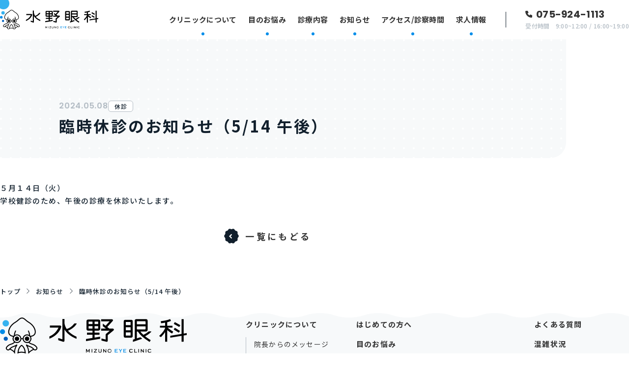

--- FILE ---
content_type: text/html; charset=UTF-8
request_url: https://www.mizuno-eye.jp/news/1-7/
body_size: 24262
content:

<!DOCTYPE html><html lang="ja"><head>
<meta charset="utf-8">
<!-- SEO -->
<link rel="shortcut icon" type="image/svg+xml" href="/assets/images/favicon.svg">
<link rel="shortcut icon" sizes="16x16" href="/assets/images/favicon16.ico">
<link rel="shortcut icon" sizes="32x32" href="/assets/images/favicon32.ico">
<link rel="shortcut icon" sizes="48x48" href="/assets/images/favicon48.ico">
<link rel="apple-touch-icon" sizes="180x180" href="/assets/images/touch180.png">
<!-- Settings -->
<meta name="viewport" content="width=device-width,viewport-fit=cover">
<!-- Preload -->
<link rel="preload" as="style" href="/assets/css/style.css?date=d20260118">
<link rel="preload" as="script" href="/assets/js/bundle.js?date=d20260118">
<!-- CSS -->
<link rel="preconnect" href="https://fonts.gstatic.com">
<link rel="stylesheet" href="https://fonts.googleapis.com/css2?family=Noto+Sans+JP:wght@400;500;700&amp;family=Poppins:wght@600;700&amp;display=swap">
<link rel="stylesheet" href="/assets/css/style.css?date=d20260118">
<meta property="og:image" content="https://www.mizuno-eye.jp/assets/images/ogpimg.png">
<meta property="og:image:width" content="1200">
<meta property="og:image:height" content="630">
<!-- Google Tag Manager -->
<script>
  (function(w, d, s, l, i) {
    w[l] = w[l] || [];
    w[l].push({
      'gtm.start': new Date().getTime(),
      event: 'gtm.js'
    });
    var f = d.getElementsByTagName(s)[0],
      j = d.createElement(s),
      dl = l != 'dataLayer' ? '&l=' + l : '';
    j.async = true;
    j.src = 'https://www.googletagmanager.com/gtm.js?id=' + i + dl;
    f.parentNode.insertBefore(j, f);
  })(window, document, 'script', 'dataLayer', 'GTM-NZ2SHCQ');
</script>
<!-- End Google Tag Manager -->
<meta name='robots' content='index, follow, max-image-preview:large, max-snippet:-1, max-video-preview:-1' />

	<!-- This site is optimized with the Yoast SEO plugin v23.0 - https://yoast.com/wordpress/plugins/seo/ -->
	<title>臨時休診のお知らせ（5/14 午後） | 水野眼科</title>
	<meta name="description" content="水野眼科の「お知らせ」の詳細ページです。休診情報や各種診察に関するお知らせをお伝えします。" />
	<link rel="canonical" href="https://www.mizuno-eye.jp/news/1-7/" />
	<meta property="og:locale" content="ja_JP" />
	<meta property="og:type" content="article" />
	<meta property="og:title" content="臨時休診のお知らせ（5/14 午後） | 水野眼科" />
	<meta property="og:description" content="水野眼科の「お知らせ」の詳細ページです。休診情報や各種診察に関するお知らせをお伝えします。" />
	<meta property="og:url" content="https://www.mizuno-eye.jp/news/1-7/" />
	<meta property="og:site_name" content="水野眼科" />
	<meta property="article:modified_time" content="2024-05-08T06:54:54+00:00" />
	<meta name="twitter:card" content="summary_large_image" />
	<meta name="twitter:label1" content="推定読み取り時間" />
	<meta name="twitter:data1" content="1分" />
	<script type="application/ld+json" class="yoast-schema-graph">{"@context":"https://schema.org","@graph":[{"@type":"WebPage","@id":"https://www.mizuno-eye.jp/news/1-7/","url":"https://www.mizuno-eye.jp/news/1-7/","name":"臨時休診のお知らせ（5/14 午後） | 水野眼科","isPartOf":{"@id":"https://www.mizuno-eye.jp/#website"},"datePublished":"2024-05-08T06:53:27+00:00","dateModified":"2024-05-08T06:54:54+00:00","description":"水野眼科の「お知らせ」の詳細ページです。休診情報や各種診察に関するお知らせをお伝えします。","breadcrumb":{"@id":"https://www.mizuno-eye.jp/news/1-7/#breadcrumb"},"inLanguage":"ja","potentialAction":[{"@type":"ReadAction","target":["https://www.mizuno-eye.jp/news/1-7/"]}]},{"@type":"BreadcrumbList","@id":"https://www.mizuno-eye.jp/news/1-7/#breadcrumb","itemListElement":[{"@type":"ListItem","position":1,"name":"Home","item":"https://www.mizuno-eye.jp/"},{"@type":"ListItem","position":2,"name":"お知らせ","item":"https://www.mizuno-eye.jp/news/"},{"@type":"ListItem","position":3,"name":"臨時休診のお知らせ（5/14 午後）"}]},{"@type":"WebSite","@id":"https://www.mizuno-eye.jp/#website","url":"https://www.mizuno-eye.jp/","name":"水野眼科","description":"向日市の緑内障治療なら水野眼科へ。京都 洛西口・桂川からアクセス便利な洛西口クリニックビル1Fに構える当院は、一般眼科診療はもちろん緑内障治療を柱に据え、早期発見と的確な治療に取り組んでいます。","alternateName":"水野眼科","potentialAction":[{"@type":"SearchAction","target":{"@type":"EntryPoint","urlTemplate":"https://www.mizuno-eye.jp/?s={search_term_string}"},"query-input":"required name=search_term_string"}],"inLanguage":"ja"}]}</script>
	<!-- / Yoast SEO plugin. -->


<script>
window._wpemojiSettings = {"baseUrl":"https:\/\/s.w.org\/images\/core\/emoji\/15.0.3\/72x72\/","ext":".png","svgUrl":"https:\/\/s.w.org\/images\/core\/emoji\/15.0.3\/svg\/","svgExt":".svg","source":{"concatemoji":"https:\/\/www.mizuno-eye.jp\/wp-cms\/wp-includes\/js\/wp-emoji-release.min.js"}};
/*! This file is auto-generated */
!function(i,n){var o,s,e;function c(e){try{var t={supportTests:e,timestamp:(new Date).valueOf()};sessionStorage.setItem(o,JSON.stringify(t))}catch(e){}}function p(e,t,n){e.clearRect(0,0,e.canvas.width,e.canvas.height),e.fillText(t,0,0);var t=new Uint32Array(e.getImageData(0,0,e.canvas.width,e.canvas.height).data),r=(e.clearRect(0,0,e.canvas.width,e.canvas.height),e.fillText(n,0,0),new Uint32Array(e.getImageData(0,0,e.canvas.width,e.canvas.height).data));return t.every(function(e,t){return e===r[t]})}function u(e,t,n){switch(t){case"flag":return n(e,"\ud83c\udff3\ufe0f\u200d\u26a7\ufe0f","\ud83c\udff3\ufe0f\u200b\u26a7\ufe0f")?!1:!n(e,"\ud83c\uddfa\ud83c\uddf3","\ud83c\uddfa\u200b\ud83c\uddf3")&&!n(e,"\ud83c\udff4\udb40\udc67\udb40\udc62\udb40\udc65\udb40\udc6e\udb40\udc67\udb40\udc7f","\ud83c\udff4\u200b\udb40\udc67\u200b\udb40\udc62\u200b\udb40\udc65\u200b\udb40\udc6e\u200b\udb40\udc67\u200b\udb40\udc7f");case"emoji":return!n(e,"\ud83d\udc26\u200d\u2b1b","\ud83d\udc26\u200b\u2b1b")}return!1}function f(e,t,n){var r="undefined"!=typeof WorkerGlobalScope&&self instanceof WorkerGlobalScope?new OffscreenCanvas(300,150):i.createElement("canvas"),a=r.getContext("2d",{willReadFrequently:!0}),o=(a.textBaseline="top",a.font="600 32px Arial",{});return e.forEach(function(e){o[e]=t(a,e,n)}),o}function t(e){var t=i.createElement("script");t.src=e,t.defer=!0,i.head.appendChild(t)}"undefined"!=typeof Promise&&(o="wpEmojiSettingsSupports",s=["flag","emoji"],n.supports={everything:!0,everythingExceptFlag:!0},e=new Promise(function(e){i.addEventListener("DOMContentLoaded",e,{once:!0})}),new Promise(function(t){var n=function(){try{var e=JSON.parse(sessionStorage.getItem(o));if("object"==typeof e&&"number"==typeof e.timestamp&&(new Date).valueOf()<e.timestamp+604800&&"object"==typeof e.supportTests)return e.supportTests}catch(e){}return null}();if(!n){if("undefined"!=typeof Worker&&"undefined"!=typeof OffscreenCanvas&&"undefined"!=typeof URL&&URL.createObjectURL&&"undefined"!=typeof Blob)try{var e="postMessage("+f.toString()+"("+[JSON.stringify(s),u.toString(),p.toString()].join(",")+"));",r=new Blob([e],{type:"text/javascript"}),a=new Worker(URL.createObjectURL(r),{name:"wpTestEmojiSupports"});return void(a.onmessage=function(e){c(n=e.data),a.terminate(),t(n)})}catch(e){}c(n=f(s,u,p))}t(n)}).then(function(e){for(var t in e)n.supports[t]=e[t],n.supports.everything=n.supports.everything&&n.supports[t],"flag"!==t&&(n.supports.everythingExceptFlag=n.supports.everythingExceptFlag&&n.supports[t]);n.supports.everythingExceptFlag=n.supports.everythingExceptFlag&&!n.supports.flag,n.DOMReady=!1,n.readyCallback=function(){n.DOMReady=!0}}).then(function(){return e}).then(function(){var e;n.supports.everything||(n.readyCallback(),(e=n.source||{}).concatemoji?t(e.concatemoji):e.wpemoji&&e.twemoji&&(t(e.twemoji),t(e.wpemoji)))}))}((window,document),window._wpemojiSettings);
</script>
<style id='wp-emoji-styles-inline-css'>

	img.wp-smiley, img.emoji {
		display: inline !important;
		border: none !important;
		box-shadow: none !important;
		height: 1em !important;
		width: 1em !important;
		margin: 0 0.07em !important;
		vertical-align: -0.1em !important;
		background: none !important;
		padding: 0 !important;
	}
</style>
<link rel="https://api.w.org/" href="https://www.mizuno-eye.jp/wp-json/" /><link rel='shortlink' href='https://www.mizuno-eye.jp/?p=299' />
<link rel="alternate" type="application/json+oembed" href="https://www.mizuno-eye.jp/wp-json/oembed/1.0/embed?url=https%3A%2F%2Fwww.mizuno-eye.jp%2Fnews%2F1-7%2F" />
<link rel="alternate" type="text/xml+oembed" href="https://www.mizuno-eye.jp/wp-json/oembed/1.0/embed?url=https%3A%2F%2Fwww.mizuno-eye.jp%2Fnews%2F1-7%2F&#038;format=xml" />
<style id='wp-fonts-local'>
@font-face{font-family:"DM Sans";font-style:normal;font-weight:400;font-display:fallback;src:url('https://www.mizuno-eye.jp/wp-cms/wp-content/themes/twentytwentythree/assets/fonts/dm-sans/DMSans-Regular.woff2') format('woff2');font-stretch:normal;}
@font-face{font-family:"DM Sans";font-style:italic;font-weight:400;font-display:fallback;src:url('https://www.mizuno-eye.jp/wp-cms/wp-content/themes/twentytwentythree/assets/fonts/dm-sans/DMSans-Regular-Italic.woff2') format('woff2');font-stretch:normal;}
@font-face{font-family:"DM Sans";font-style:normal;font-weight:700;font-display:fallback;src:url('https://www.mizuno-eye.jp/wp-cms/wp-content/themes/twentytwentythree/assets/fonts/dm-sans/DMSans-Bold.woff2') format('woff2');font-stretch:normal;}
@font-face{font-family:"DM Sans";font-style:italic;font-weight:700;font-display:fallback;src:url('https://www.mizuno-eye.jp/wp-cms/wp-content/themes/twentytwentythree/assets/fonts/dm-sans/DMSans-Bold-Italic.woff2') format('woff2');font-stretch:normal;}
@font-face{font-family:"IBM Plex Mono";font-style:normal;font-weight:300;font-display:block;src:url('https://www.mizuno-eye.jp/wp-cms/wp-content/themes/twentytwentythree/assets/fonts/ibm-plex-mono/IBMPlexMono-Light.woff2') format('woff2');font-stretch:normal;}
@font-face{font-family:"IBM Plex Mono";font-style:normal;font-weight:400;font-display:block;src:url('https://www.mizuno-eye.jp/wp-cms/wp-content/themes/twentytwentythree/assets/fonts/ibm-plex-mono/IBMPlexMono-Regular.woff2') format('woff2');font-stretch:normal;}
@font-face{font-family:"IBM Plex Mono";font-style:italic;font-weight:400;font-display:block;src:url('https://www.mizuno-eye.jp/wp-cms/wp-content/themes/twentytwentythree/assets/fonts/ibm-plex-mono/IBMPlexMono-Italic.woff2') format('woff2');font-stretch:normal;}
@font-face{font-family:"IBM Plex Mono";font-style:normal;font-weight:700;font-display:block;src:url('https://www.mizuno-eye.jp/wp-cms/wp-content/themes/twentytwentythree/assets/fonts/ibm-plex-mono/IBMPlexMono-Bold.woff2') format('woff2');font-stretch:normal;}
@font-face{font-family:Inter;font-style:normal;font-weight:200 900;font-display:fallback;src:url('https://www.mizuno-eye.jp/wp-cms/wp-content/themes/twentytwentythree/assets/fonts/inter/Inter-VariableFont_slnt,wght.ttf') format('truetype');font-stretch:normal;}
@font-face{font-family:"Source Serif Pro";font-style:normal;font-weight:200 900;font-display:fallback;src:url('https://www.mizuno-eye.jp/wp-cms/wp-content/themes/twentytwentythree/assets/fonts/source-serif-pro/SourceSerif4Variable-Roman.ttf.woff2') format('woff2');font-stretch:normal;}
@font-face{font-family:"Source Serif Pro";font-style:italic;font-weight:200 900;font-display:fallback;src:url('https://www.mizuno-eye.jp/wp-cms/wp-content/themes/twentytwentythree/assets/fonts/source-serif-pro/SourceSerif4Variable-Italic.ttf.woff2') format('woff2');font-stretch:normal;}
</style>
</head>

<body id="gotop" class="news-detail">
  <!-- Google Tag Manager (noscript) -->
  <noscript><iframe src="https://www.googletagmanager.com/ns.html?id=GTM-NZ2SHCQ" height="0" width="0" style="display:none;visibility:hidden"></iframe></noscript>
  <!-- End Google Tag Manager (noscript) -->
  <div id="cursor" class="l-cursor"></div>
    <div class="l-body">
      <header class="l-header">
  <div class="l-header-base l-lg">
    <div class="l-header__inner">
      <div class="l-header-base__row">
        <h1 class="l-header-base__logo"><a href="/"><img src="/assets/images/common/logo_foot.svg" alt="水野眼科" height="76" width="380" decoding="async" loading="lazy"></a></h1>
        <div class="l-header-base__nav">
          <nav class="l-header__menu">
            <ul>
              <li><a href="/about/">クリニックについて</a></li>
              <li><a href="/symptoms/">目のお悩み</a></li>
              <li><a href="/service/">診療内容</a></li>
              <li><a href="/news/">お知らせ</a></li>
              <li><a href="/access/">アクセス/診察時間</a></li>
              <li><a href="/recruit/">求人情報</a></li>
            </ul>
          </nav>
          <div class="l-header__contact">
            <div class="l-header__contact--tel">
              <p><a href="tel:075-924-1113"><span class="tel-icon icon-tel"></span> <span class="number">075-924-1113</span></a></p><span>受付時間　9:00~12:00 / 16:00~19:00</span>
            </div>
          </div>
        </div>
      </div>
    </div>
  </div>
  <div class="l-header-scroll l-lg">
    <div class="l-header__inner">
      <div class="l-header-scroll__row">
        <div class="l-header-nav">
          <nav class="l-header__menu">
            <ul>
              <li><a href="/about/">クリニックについて</a></li>
              <li><a href="/symptoms/">目のお悩み</a></li>
              <li><a href="/service/">診療内容</a></li>
              <li><a href="/news/">お知らせ</a></li>
              <li><a href="/recruit/">求人情報</a></li>
            </ul>
          </nav>
        </div>
        <div class="l-header-scroll__logo"><a href="/"><img src="/assets/images/common/logo_head.svg" alt="水野眼科" height="120" width="187" decoding="async" loading="lazy"></a></div>
        <div class="l-header-scroll__sub">
          <div class="l-header-scroll__sub--menu"><a href="/access/">アクセス/診察時間</a></div>
          <div class="l-header__contact">
            <div class="l-header__contact--tel">
              <p><a href="tel:075-924-1113"><span class="tel-icon icon-tel"></span> <span class="number">075-924-1113</span></a></p><span>受付時間　9:00~12:00 / 16:00~19:00</span>
            </div>
          </div>
        </div>
      </div>
    </div>
  </div>
  <div class="l-header-sp l-sm">
    <div class="l-header-sp__inner">
      <div class="l-header-sp__row">
        <div class="l-header-sp__logo"><a href="/"><img src="/assets/images/common/logo_foot.svg" alt="水野眼科" height="76" width="380" decoding="async" loading="lazy"></a></div>
        <div class="l-header-sp__menu">
          <div class="l-header-sp__contact"><a href="https://park.paa.jp/park2/clinics/3956/businesses/01" target="_blank" rel="noopener noreferrer"><img src="/assets/images/common/crowding_situation.svg" alt="" height="33" width="38" decoding="async" loading="lazy"></a></div>
          <div class="l-header-sp__contact"><a href="tel:075-924-1113"><span class="icon-tel"></span></a></div>
          <div class="l-header-sp__trigger c-hamburger l-sm js-hmb" role="button"><span></span> <span></span> <span></span></div>
        </div>
      </div>
    </div>
  </div>
</header>
<div class="l-backlayer js-layer"></div>
<div class="l-nav__mega">
  <div class="l-nav__mega--inner">
    <nav>
      <ul>
        <li><a href="/about/">クリニックについて</a></li>
        <li><a href="/symptoms/">目のお悩み</a></li>
        <li><a href="/service/">診療内容</a></li>
        <li><a href="/news/">お知らせ</a></li>
        <li><a href="/access/">アクセス/診療時間</a></li>
      </ul>
    </nav>
    <div class="l-nav__mega__contact">
      <div class="l-nav__mega__contact--tel">
        <p><a href="tel:075-924-1113"><span class="tel-icon icon-tel"></span> <span class="tel-number">075-924-1113</span></a></p><span>受付時間　9:00~12:00 / 16:00~19:00</span>
      </div>
    </div>
  </div>
</div>      <div class="l-wrapper">
        <div class="l-content">
<main class="l-main">

  
  <article>
    <div class="p-news-detail-header">
      <div class="p-news-detail-header__inner">
        <div class="p-news-detail-header__info">
          <p class="p-news-detail-header__date"><time datetime="2024-05-08">2024.05.08</time></p>
                                                  <p class="p-news-detail-header__category">休診</p>
                                          </div>
        <h1 class="p-news-detail-header__title">臨時休診のお知らせ（5/14 午後）</h1>
      </div>
    </div>
    <div class="p-news-detail-body">
      <div class="l-content-inner--page">
        <div class="p-news-content">

        <p>５月１４日（火）</p>
<p>学校健診のため、午後の診療を休診いたします。</p>

        </div>

        <div class="p-news-detail-to-list">
          <p class="c-linkBtn back_bk">
            <a href="/news/">
              <span class="btn-icon"><span></span></span>
              <span class="btn-txt">一覧にもどる</span>
            </a>
          </p>
        </div>

      </div>
    </div>
  </article>

  <div class="l-breadcrumbs">
    <div class="l-content-inner">
      <nav>
        <ol vocab="https://schema.org/" typeof="BreadcrumbList">
          <li property="itemListElement" typeof="ListItem"><a property="item" typeof="WebPage" title="ホーム" href="https://www.mizuno-eye.jp/"><span property="name">トップ</span></a>
            <meta property="position" content="1">
          </li>
          <li property="itemListElement" typeof="ListItem"><a property="item" typeof="WebPage" title="お知らせ" href="https://www.mizuno-eye.jp/news/"><span property="name">お知らせ</span></a>
            <meta property="position" content="2">
          </li>
          <li property="itemListElement" typeof="ListItem"><span property="name">臨時休診のお知らせ（5/14 午後）</span>
            <meta property="position" content="3">
          </li>
        </ol>
      </nav>
    </div>
  </div>

</main>
      </div>
      <footer class="l-footer">
  <div class="l-content-inner">
    <div class="l-footer__content">
      <div class="l-footer__info">
        <div class="l-footer__logo"><img src="/assets/images/common/logo_foot.svg" alt="水野眼科" height="76" width="380" decoding="async" loading="lazy"></div>
        <div class="l-footer__info__content">
          <div class="l-footer__contact">
            <p><a href="tel:075-924-1113"><span class="tel-icon icon-tel"></span> <span class="number">075-924-1113</span></a></p><span class="time">受付時間　9:00~12:00 / 16:00~19:00</span>
            <dl class="access-schedule__table--off">
              <dt>休診日</dt>
              <dd>土曜午後、日曜、祝日</dd>
            </dl>
          </div>
          <ul class="l-footer__link">
            <li class="link-contact"><a href="https://park.paa.jp/park2/clinics/3956/businesses/01" target="_blank" class="link-contact" rel="noopener noreferrer">混雑状況</a></li><!-- <li class="link-line">
              <a href="" class="link-line">
                <img src="/assets/images/common/footer_line.svg" alt="LINE公式アカウント">
              </a>
            </li> -->
          </ul>
        </div>
        <div class="access-schedule__table">
          <div class="access-schedule__table--content">
            <div class="access-schedule__table--head">
              <dl>
                <dt class="head">診察時間</dt>
                <dd><span>月</span> <span>火</span> <span>水</span> <span>木</span> <span>金</span> <span>土</span> <span class="holiday">日祝</span></dd>
              </dl>
            </div>
            <div class="access-schedule__table--info">
              <dl>
                <dt>9:00-12:00</dt>
                <dd><span class="on"></span> <span class="on"></span> <span class="on"></span> <span class="on"></span> <span class="on"></span> <span class="on"></span> <span class="holiday off"></span></dd>
              </dl>
              <dl>
                <dt>16:00-19:00</dt>
                <dd><span class="on"></span> <span class="on"></span> <span class="on"></span> <span class="on"></span> <span class="on"></span> <span class="off"></span> <span class="holiday off"></span></dd>
              </dl>
            </div>
          </div>
        </div>
      </div>
      <div class="l-footer__menu">
        <div class="l-footer__menu-row">
          <div class="l-footer__menu--main">
            <div class="l-footer__menu--main-row">
              <div class="l-footer__menu--main-item">
                <ul class="l-footer__menu--page">
                  <li><a href="/about/">クリニックについて</a>
                    <div class="l-footer__menu--child">
                      <ul>
                        <li><a href="/about/message/">院長からのメッセージ</a></li>
                        <li><a href="/about/features/">当院の特徴</a></li>
                        <li><a href="/about/tours/">院内ツアー</a></li>
                      </ul>
                    </div>
                  </li>
                  <li><a href="/recruit/">求人情報</a></li>
                </ul>
              </div>
              <div class="l-footer__menu--main-item">
                <ul class="l-footer__menu--page">
                  <li><a href="/first/">はじめての方へ</a></li>
                  <li><a href="/symptoms/">目のお悩み</a></li>
                  <li><a href="/service/">診療内容</a></li>
                  <li><a href="/glaucoma/">緑内障について</a></li>
                  <li><a href="/contactlens/">コンタクトレンズについて</a></li>
                </ul>
              </div>
            </div>
            <div class="l-footer__menu--main-item">
              <ul class="l-footer__menu--page">
                <li><a href="/faq/">よくある質問</a></li>
                <li><a href="https://park.paa.jp/park2/clinics/3956/businesses/01" target="_blank" rel="noopener noreferrer">混雑状況</a></li>
                <li><a href="/access/">アクセス・診察時間</a></li>
                <li><a href="/news/">お知らせ</a></li>
                <li><a href="/character/">イカくんの部屋</a></li>
              </ul>
            </div>
          </div>
          <div class="l-footer__menu--line-stamp"><a href="https://store.line.me/stickershop/product/28906070/ja" target="_blank" rel="noopener noreferrer">
              <picture>
                <source srcset="/assets/images/common/footer_line_stamp_sp.png" media="(max-width: 768px)"><img src="/assets/images/common/footer_line_stamp_pc.png" alt="いかくんLINEスタンプ発売中" height="314" width="460" decoding="async" loading="lazy">
              </picture>
            </a><a href="https://store.line.me/stickershop/product/30007784/ja" target="_blank" rel="noopener noreferrer">
              <picture>
                <source srcset="/assets/images/common/footer_line_stamp_sp_2.png" media="(max-width: 768px)"><img src="/assets/images/common/footer_line_stamp_pc_2.png" alt="いかくんLINEスタンプ第二弾" height="314" width="460" decoding="async" loading="lazy">
              </picture>
            </a></div>
        </div>
      </div>
    </div>
    <div class="l-footer__bottom">
      <div class="l-footer__gotop"><a href="#gotop"><span class="btn-bg"></span> <span class="btn-txt">PAGE TOP</span></a></div>
      <div class="privacy-link"><a href="/privacy/">プライバシーポリシー</a></div>
      <p class="copyright">Copyright © Mizuno Eye Clinic All rights reserved.</p>
    </div>
  </div>
</footer>    </div>
  </div>
  <script src="/assets/js/bundle.js?date=d20260118" defer="defer"></script>
  </body>
</html>


--- FILE ---
content_type: text/css
request_url: https://www.mizuno-eye.jp/assets/css/style.css?date=d20260118
body_size: 154774
content:
/*!
 * ress.css • v3.0.0
 * MIT License
 * github.com/filipelinhares/ress
 */html{-webkit-text-size-adjust:100%;box-sizing:border-box;word-break:normal;tab-size:4}*,:after,:before{box-sizing:inherit;background-repeat:no-repeat}:after,:before{text-decoration:inherit;vertical-align:inherit}*{margin:0;padding:0}hr{height:0;overflow:visible}details,main{display:block}summary{display:list-item}small{font-size:80%}[hidden]{display:none}abbr[title]{-webkit-text-decoration:underline dotted;border-bottom:none;text-decoration:underline;text-decoration:underline dotted}a{background-color:initial}a:active,a:hover{outline-width:0}code,kbd,pre,samp{font-family:monospace,monospace}pre{font-size:1em}b,strong{font-weight:bolder}sub,sup{position:relative;font-size:75%;line-height:0;vertical-align:initial}sub{bottom:-.25em}sup{top:-.5em}input{border-radius:0}[disabled]{cursor:default}[type=number]::-webkit-inner-spin-button,[type=number]::-webkit-outer-spin-button{height:auto}[type=search]{-webkit-appearance:textfield;outline-offset:-2px}[type=search]::-webkit-search-decoration{-webkit-appearance:none}textarea{overflow:auto;resize:vertical}button,input,optgroup,select,textarea{font:inherit}optgroup{font-weight:700}button{overflow:visible}button,select{text-transform:none}[role=button],[type=button],[type=reset],[type=submit],button{color:inherit;cursor:pointer}[type=button]::-moz-focus-inner,[type=reset]::-moz-focus-inner,[type=submit]::-moz-focus-inner,button::-moz-focus-inner{padding:0;border-style:none}[type=button]::-moz-focus-inner,[type=reset]::-moz-focus-inner,[type=submit]::-moz-focus-inner,button:-moz-focusring{outline:1px dotted ButtonText}[type=reset],[type=submit],button,html [type=button]{-webkit-appearance:button}button,input,select,textarea{border-style:none;background-color:initial}select{-moz-appearance:none;-webkit-appearance:none}select::-ms-expand{display:none}select::-ms-value{color:currentColor}legend{display:table;max-width:100%;border:0;color:inherit;white-space:normal}::-webkit-file-upload-button{-webkit-appearance:button;color:inherit;font:inherit}img{border-style:none}progress{vertical-align:initial}[aria-busy=true]{cursor:progress}[aria-controls]{cursor:pointer}[aria-disabled]{cursor:default}*,:after,:before{box-sizing:border-box}::selection{background-color:#87ceeb}html{-webkit-font-smoothing:antialiased;-webkit-tap-highlight-color:rgba(0,0,0,0);font-size:62.5%}body{-webkit-text-size-adjust:100%;text-size-adjust:none;min-width:1200px;color:#111f2c;font-weight:500;font-size:1.5rem;line-height:1.9333;font-family:Noto Sans JP,sans-serif;letter-spacing:.08em}a{color:#333;text-decoration:none}ol,ul{list-style:none;list-style-position:inside}img,svg,video{max-width:100%;height:auto;vertical-align:bottom}picture img{width:100%;height:auto}table{width:100%;max-width:100%;border-collapse:collapse}table td,table th{word-break:break-all}input::-ms-clear{display:none}[data-js-focus-visible]:focus:not([data-focus-visible-added]){outline:none}[aria-hidden=false]{visibility:visible}[aria-hidden=true]{display:none;visibility:hidden}p{font-size:1.5rem;line-height:2.1333333333}address{font-style:normal}.side-balloon{visibility:visible;z-index:99;position:fixed;right:0;bottom:40px;width:120px;opacity:1;transition:bottom 2.4s cubic-bezier(.16,1,.3,1),opacity 1s ease,visibility 1s ease}.side-balloon.is-hide{visibility:hidden;bottom:-200px;opacity:0}.side-balloon a{display:block;position:relative}.side-balloon__ilst{z-index:3;position:absolute;top:-64px;right:0;left:0;width:72px;margin:0 auto}@keyframes bound{0%{transform:scale(1) translate(0)}10%{transform:scale(1.1,.9) translateY(5%)}40%{transform:scale(1.2,.8) translateY(15%)}50%{transform:scale(1) translate(0)}60%{transform:scale(.9,1.2) translateY(-35%)}75%{transform:scale(.9,1.2) translateY(-20%)}85%{transform:scale(1.2,.8) translateY(15%)}to{transform:scale(1) translate(0)}}.side-balloon__txt{display:flex;position:relative;align-items:center;justify-content:center;width:120px;height:120px}.side-balloon__bg{z-index:1;position:absolute;top:0;left:0;width:100%;height:100%;background:url(/assets/images/common/btn_arrow.svg);background-size:cover;animation:rotate 28s linear infinite}@keyframes rotate{0%{transform:rotate(0)}to{transform:rotate(1turn)}}.side-balloon p{z-index:1;z-index:2;width:60px}.js-scroll{visibility:hidden;opacity:0}.js-scroll.js-scroll-up{transform:translateY(80px);transition:1.4s ease}.js-scroll.js-scroll-in{transition:1.8s ease}.js-scroll.js-scroll-scale{transform:scale(.8);transform-origin:center;transition:transform 1.8s cubic-bezier(.16,1,.3,1),opacity 1.4s ease,visibility 1.4s ease}.js-scroll.js-scroll-scale.delay1{transition-delay:.2s}.js-scroll.js-scroll-scale.delay2{transition-delay:.6s}.js-scroll.js-scroll-character-1{bottom:-160px;transition:bottom .2s cubic-bezier(0,.9,.51,1.89),opacity .2s ease,visibility .2s ease}.js-scroll.js-scroll-character-2{right:-300px;transition:right .2s cubic-bezier(0,.9,.51,1.89),opacity .2s ease,visibility .2s ease}.js-scroll.js-scroll-character-3{bottom:-80px;transition:bottom .2s cubic-bezier(0,.9,.51,1.89),opacity .2s ease,visibility .2s ease}.js-scroll.js-scroll-character-4{left:-180px;transition:left .25s cubic-bezier(0,.9,.51,1.89),opacity .25s ease,visibility .25s ease}.js-scroll.is-show{visibility:visible;opacity:1}.js-scroll.is-show.js-scroll-up{transform:translateY(0)}.js-scroll.is-show.js-scroll-scale{transform:scale(1)}.js-scroll.is-show.js-scroll-character-1{bottom:-98px}.js-scroll.is-show.js-scroll-character-2{right:-220px}.js-scroll.is-show.js-scroll-character-3{bottom:0}.js-scroll.is-show.js-scroll-character-4{left:-120px}@font-face{font-style:normal;font-weight:400;src:url(../icons/site-icon.woff?rev) format("woff");font-family:site-icon}[class*=" icon-"],[class^=icon-]{-webkit-font-smoothing:antialiased;-moz-osx-font-smoothing:grayscale;font-style:normal;font-variant:normal;font-weight:400;line-height:1;font-family:site-icon!important;text-decoration:none;text-transform:none}.icon-calendar:before{content:""}.icon-tel:before{content:""}.l-body{position:relative;transition:visibility .65s ease,opacity .65s ease}.is-loaded .l-body,.l-body{visibility:visible;opacity:1}.l-wrapper{padding-top:80px}.l-backlayer{visibility:hidden;z-index:800;position:fixed;top:0;left:0;width:100%;height:100%;background-color:rgba(0,0,0,.6);opacity:0;transition:visibility .65s ease,opacity .65s ease}.is-nav-active .l-backlayer{visibility:visible;opacity:1}.l-content-inner{max-width:1232px}.l-content-inner,.l-content-inner--s{margin-inline:auto;padding-inline:24px}.l-content-inner--s{max-width:1000px}.l-content-inner--page{max-width:1088px;margin-inline:auto;padding-inline:24px}.l-content-inner--sub{max-width:1184px;margin-inline:auto;padding-inline:24px}.l-cursor.js-tablet{display:none}.l-bg-dotted{background-image:url(/assets/images/common/bg_dotted.svg);background-size:40px;background-repeat:repeat}.l-bg-wave{position:relative;padding-block:80px 96px;background-color:#f7f9fa}.l-bg-wave:after,.l-bg-wave:before{position:absolute;right:0;left:0;width:100%;height:9px;margin:0 auto;background:url(/assets/images/common/bg_wave_pc.svg) repeat-x;background-size:1184px 9px;content:""}.l-bg-wave:before{top:-9px}.l-bg-wave:after{bottom:-9px;transform:rotate(180deg)}.l-breadcrumbs{padding-bottom:40px}.l-breadcrumbs nav{overflow-x:auto;overflow-y:hidden}.l-breadcrumbs ol{width:max-content}.l-breadcrumbs ol li{display:inline-block;position:relative}.l-breadcrumbs ol li:not(:last-child){position:relative;margin-right:27px}.l-breadcrumbs ol li:not(:last-child):after{position:absolute;top:50%;right:-18px;width:6px;height:11px;transform:translateY(-50%);background-image:url(/assets/images/common/icon_breadcrumbs.svg);background-size:100%;background-repeat:no-repeat;content:""}.l-breadcrumbs ol li a,.l-breadcrumbs ol li span{color:#111f2c;font-weight:500;font-size:1.3rem;letter-spacing:.08em}.l-breadcrumbs ol li a{transition:.65s ease}.l-footer{position:relative;padding-block:80px;background:#f7f9fa}.l-footer:before{position:absolute;top:-9px;right:0;left:0;width:100%;height:9px;margin:0 auto;background:url(/assets/images/common/bg_wave_pc.svg) repeat-x;background-size:1184px 9px;content:""}.l-footer a{font-weight:700}.l-footer__content{margin-bottom:75px}.l-footer__info__content{display:flex;align-items:center;justify-content:space-between}.l-footer__menu a{display:inline-block;transition:.65s ease}.l-footer__menu--main{display:flex;flex-wrap:wrap}.l-footer__menu--page>li:not(:last-child){margin-bottom:12px}.l-footer__menu--page>li>a{font-weight:700}.l-footer__menu--child{margin-top:12px;padding-left:16px;border-left:1px solid #b3bcc4}.l-footer__menu--child li a{display:inline-block;font-weight:400;line-height:1.4}.l-footer__menu--child li:not(:last-child){margin-bottom:8px}.l-footer__menu--line-stamp{display:grid;grid-template-columns:repeat(2,1fr);margin-top:26px;gap:24px}.l-footer__menu--line-stamp a{display:block}.l-footer__menu--line-stamp a img{display:block;max-height:204px}.l-footer__logo{margin-bottom:24px}.l-footer__contact{margin-bottom:20px}.l-footer__contact p{line-height:1.4}.l-footer__contact p a{color:#111f2c}.l-footer__contact p .number{font-size:3.3rem;font-family:Poppins,sans-serif}.l-footer__contact p .tel-icon{margin-right:.3em;font-size:2.2rem}.l-footer__contact .time{display:block;color:#b3bcc4}.l-footer__link{display:flex;align-items:center}.l-footer__link li{display:inline-block}.l-footer__link li:not(:last-child){margin-right:8px}.l-footer__link li a{display:flex;align-items:center;justify-content:center;height:52px;border-radius:8px;color:#fff;transition:.3s ease}.l-footer__link li a.link-line{background:#06c755}.l-footer__link li a.link-contact{background:#111f2c}.l-footer__bottom{position:relative;color:#b3bcc4;line-height:1.4}.l-footer__bottom .copyright{font-size:1.4rem}.l-footer__bottom .privacy-link a{color:#b3bcc4;font-size:1.3rem;transition:.3s ease}.l-footer__gotop a{display:inline-flex;align-items:center;color:#018eea;font-weight:700;font-family:Poppins,sans-serif}.l-footer__gotop .btn-bg{position:relative;width:38px;height:38px;background:url(/assets/images/common/btn_arrow_cyan.svg) no-repeat;background-size:cover;transition:.5s ease}.l-footer__gotop .btn-bg:before{position:absolute;width:15px;height:9px;margin:auto;inset:-1px 0 0 0;background-image:url(/assets/images/common/icon_arrow_w_large.svg);background-position:50%;background-size:contain;content:""}.l-footer__gotop .btn-txt{position:relative;margin-left:8px;font-size:1.8rem}.l-footer__gotop .btn-txt:after{position:absolute;bottom:-4px;left:0;width:100%;height:2px;transform:scaleX(0);transform-origin:left;background:#018eea;content:"";transition:1.2s cubic-bezier(.16,1,.3,1)}.l-header{transition:.65s ease}.is-scroll .l-header{top:-200px}.is-scroll .l-header .l-header-base{top:0}.l-header a{font-weight:700;transition:.65s ease}.l-header__inner{display:flex;align-items:center;height:100%;padding-inline:64px}.l-header-base{z-index:999;position:fixed;top:0;top:-200px;left:0;width:100%;height:80px;background-color:#fff;transition:top .8s ease}.is-scroll .l-header-base,body:not(.top) .l-header-base{top:0;transition:top 1s ease}.l-header-base__row{display:flex;align-items:center;justify-content:space-between;width:100%;height:100%}.l-header-base__logo{width:200px}.l-header-base__logo a{display:flex;transition:.8s ease}.l-header-base__nav{display:flex;align-items:center}.l-header-base .l-header__contact--tel .number{font-size:2rem}.l-header-base .l-header__contact--tel .tel-icon{font-size:1.4rem}.l-header-scroll{z-index:999;position:relative;position:fixed;top:0;left:0;width:100%;height:120px;background-color:#fff;transition:opacity .3s ease,visibility .3s ease}body:not(.top) .l-header-scroll{display:none}.is-scroll .l-header-scroll{visibility:hidden;opacity:0}.l-header-scroll:after{position:absolute;right:0;bottom:-80px;left:0;width:460px;height:80px;margin:0 auto;background:url(/assets/images/common/header_wave.svg);background-size:cover;background-repeat:no-repeat;content:""}.l-header-scroll__row{display:flex;align-items:center;justify-content:space-between;width:100%;height:100%}.l-header-scroll__logo{z-index:5;position:absolute;top:32px;right:0;left:0;width:186px;margin:0 auto}.l-header-scroll__logo a{display:flex;transition:.8s ease}.l-header-scroll__sub{display:flex;align-items:center}.l-header-scroll__sub--menu a{display:block;position:relative;padding-block:12px;transition:.65s ease}.l-header-scroll__sub--menu a:after{position:absolute;top:40px;right:0;left:0;width:6px;height:6px;margin:0 auto;transform-origin:center;scale:0;border-radius:50%;background:#018eea;content:"";transition:.65s ease}.l-header-sp{z-index:999;position:fixed;top:0;left:0;width:100%;background:#fff}.l-header-sp__inner{width:100%;height:17.0666666667vw;padding-inline:24px}.l-header-sp__row{justify-content:space-between;height:100%}.l-header-sp__menu,.l-header-sp__row{display:flex;align-items:center}.l-header-sp__menu>div{width:8.5333333333vw;height:8.5333333333vw}.l-header-sp__logo{max-width:42.6666666667vw}.l-header-sp__contact{margin-right:4.2666666667vw}.l-header-sp__contact a{display:flex;align-items:center;justify-content:center;width:100%;height:100%;color:#018eea;font-size:2.2rem}.l-header__menu{letter-spacing:.02em}.l-header__menu ul{display:flex;align-items:center}.l-header__menu ul li:not(:last-child){margin-right:24px}.l-header__menu ul li a{display:block;position:relative;padding-block:12px;transition:.65s ease}.l-header__menu ul li a:after{position:absolute;top:40px;right:0;left:0;width:6px;height:6px;margin:0 auto;transform-origin:center;scale:0;border-radius:50%;background:#018eea;content:"";transition:.65s ease}.l-header__contact{display:flex;position:relative;align-items:center;margin-left:40px;padding-left:40px;letter-spacing:.02em}.l-header__contact:after{position:absolute;top:0;bottom:0;left:0;width:1px;height:32px;margin:auto 0;background:#111f2c;content:""}.l-header__contact--tel p{margin-bottom:-5px;line-height:1.4}.l-header__contact--tel a .number{font-size:2.4rem;font-family:Poppins,sans-serif}.l-header__contact--tel a .tel-icon{margin-right:.4rem;font-size:1.8rem}.l-header__contact--tel>span{color:#b3bcc4;font-size:1.2rem}.l-header .c-hamburger{margin-left:20px}.l-nav__mega{visibility:hidden;z-index:999;position:fixed;top:17.0666666667vw;left:0;width:100%;max-height:100%;padding-bottom:20.8vw;overflow-y:auto;opacity:0;transition:visibility .65s ease,opacity .65s ease}.l-nav__mega--inner{position:relative;background:#fff}.l-nav__mega--inner:after{position:absolute;bottom:-3.7333333333vw;left:0;aspect-ratio:1/.04;width:100%;background:url(/assets/images/common/header_wave_sp.svg) no-repeat 50%;background-size:cover;content:""}.l-nav__mega nav{margin-bottom:6.4vw}.l-nav__mega nav ul li{border-bottom:2px solid #f4f6f8}.l-nav__mega nav ul li a{display:flex;position:relative;align-items:center;min-height:18.1333333333vw;padding-inline:24px;font-weight:700;font-size:1.4rem}.l-nav__mega nav ul li a:after{position:absolute;top:0;right:calc(24px + 3.73333vw);bottom:0;width:2.1333333333vw;height:2.1333333333vw;margin:auto 0;background-image:url(/assets/images/common/icon_arrow_bl.svg);background-position:50%;background-size:contain;content:""}.l-nav__mega__contact{display:flex;position:relative;align-items:center;justify-content:center;letter-spacing:.02em;text-align:center}.l-nav__mega__contact--tel p{margin-bottom:-5px;line-height:1.4}.l-nav__mega__contact--tel a{font-weight:700;font-size:2.4rem;font-family:Poppins,sans-serif}.l-nav__mega__contact--tel a .tel-icon{margin-right:.2em;font-size:1.7rem}.l-nav__mega__contact--tel>span{color:#b3bcc4;font-size:1.2rem}.is-nav-active .l-nav__mega{visibility:visible;opacity:1}.l-page-heading--img{position:relative}.l-page-heading--img:after{position:absolute;right:0;bottom:-5px;left:0;width:494px;height:125px;margin:0 auto;background:url(/assets/images/common/sub_mv.svg);background-size:cover;background-repeat:no-repeat;content:""}.l-page-heading figure img,.l-page-heading picture img{width:100%;height:384px;object-fit:cover;border-radius:0 0 32px 32px}.l-page-heading--ttl{position:relative;text-align:center}.l-page-heading--ttl .fontEn{position:absolute;top:-30px;left:50%;transform:translateX(-50%);color:#018eea;font-weight:500;font-size:2.2rem;font-family:Poppins,sans-serif;letter-spacing:.048em}.l-page-heading--ttl .fontJa{padding-top:16px;font-weight:700;font-size:3.6rem;line-height:1.4;font-family:Noto Sans JP,sans-serif;letter-spacing:.12em}.l-subpage-contents{padding:128px 0 72px}.l-subpage-section:not(:last-child){margin-bottom:96px}.c-accordion--btn{position:relative;padding:15px;border:1px solid #333;font-size:1.6rem}.c-accordion--btn svg{position:absolute;top:50%;right:20px;width:15px;transform:translateY(-50%);transform-origin:center;transition:transform .65s ease}.c-accordion--btn.is-opened svg{transform:translateY(-50%) rotate(180deg)}.c-accordion--btn.is-opened+.c-accordion--panel{visibility:visible;opacity:1}.c-accordion--panel{visibility:hidden;height:0;overflow:hidden;opacity:0;transition:height .65s ease,visibility .65s ease,opacity .65s ease}.c-accordion--item{padding:15px;font-size:1.6rem}.c-linkBtn a{display:inline-flex;align-items:center}.c-linkBtn a .btn-txt{position:relative;margin-right:.85em;font-weight:700;font-size:1.8rem;letter-spacing:.24em}.c-linkBtn a .btn-txt:after{position:absolute;bottom:-4px;left:0;width:100%;height:2px;transform:scaleX(0);transform-origin:left;background:#111f2c;content:"";transition:1.2s cubic-bezier(.16,1,.3,1)}.c-linkBtn a .btn-icon{width:32px;height:32px;background:url(/assets/images/common/btn_arrow.svg);background-size:cover;transition:.5s ease}.c-linkBtn a .btn-icon>span{display:block;position:relative;width:100%;height:100%}.c-linkBtn a .btn-icon>span:after{position:absolute;top:0;right:-2px;bottom:0;left:0;width:9px;height:9px;margin:auto;background-image:url(/assets/images/common/icon_arrow_w.svg);background-position:50%;background-size:contain;content:""}.c-linkBtn.white a{color:#fff}.c-linkBtn.white a .btn-txt:after{background:#fff}.c-linkBtn.white a .btn-icon{background:url(/assets/images/common/btn_arrow_w.svg);background-size:cover}.c-linkBtn.white a .btn-icon>span:after{background-image:url(/assets/images/common/icon_arrow_cyan.svg)}.c-linkBtn.back_bk .btn-icon{margin-right:.85em}.c-linkBtn.back_bk .btn-icon>span:after{right:2px;transform:scaleX(-1);background-image:url(/assets/images/common/icon_arrow_w.svg)}.c-linkBtn.back_bk .btn-txt{margin-right:0}.c-linkBtn.back_white a{color:#fff}.c-linkBtn.back_white a .btn-txt{margin-right:0}.c-linkBtn.back_white a .btn-txt:after{background:#fff}.c-linkBtn.back_white a .btn-icon{margin-right:.85em;background:url(/assets/images/common/btn_arrow_w.svg);background-size:cover}.c-linkBtn.back_white a .btn-icon>span:after{right:2px;transform:scaleX(-1);background-image:url(/assets/images/common/icon_arrow_cyan.svg)}.c-linkBtn--pagelink a{display:flex;position:relative;align-items:center;min-height:40px;padding:8px 16px;border-radius:8px;background:#f7f9fa;font-size:1.5rem;transition:.4s ease}.c-linkBtn--pagelink a:after{position:absolute;top:0;right:14px;bottom:0;width:7.4px;height:12.26px;margin:auto;transform:rotate(90deg);background-image:url(/assets/images/common/icon_arrow_cyan.svg);background-position:50%;background-size:contain;content:"";transition:.4s ease}.c-form .is-validated.invalid,.c-form .is-validated:invalid{border:1px solid #c00}.c-form .is-validated.invalid+.c-form__errormsg,.c-form .is-validated:invalid+.c-form__errormsg{display:block}.c-form__errormsg{display:none;color:#c00}.c-form__required{display:inline-block;background-color:#c00;color:#fff}.c-list--dotted>li{position:relative;padding-left:1.55em}.c-list--dotted>li:not(:last-child){margin-bottom:2px}.c-list--dotted>li:before{position:absolute;top:.8em;left:0;width:5px;height:5px;border-radius:50%;background:#018eea;content:""}.c-ttl--base{margin-bottom:32px}.c-ttl--base>span{display:block}.c-ttl--base .ttl-en{position:relative;padding-left:22px;color:#b3bcc4;font-weight:500;font-size:2rem;font-size:1.4rem;line-height:1.4;font-family:Poppins,sans-serif;letter-spacing:.048em}.c-ttl--base .ttl-en:before{position:absolute;top:0;bottom:0;left:0;width:8px;height:8px;margin:auto 0;border-radius:50%;background:#018eea;content:""}.c-ttl--base .ttl-jp{padding-top:4px;font-size:3.2rem;line-height:1.75;letter-spacing:.12em}.c-ttl--base.white>span{color:#fff}.c-ttl--base.white .ttl-en:before{background:#fff}.c-ttl--sidebar>span{display:block}.c-ttl--sidebar .ttl-jp{position:relative;margin-bottom:10px;padding-left:22px;font-size:2.8rem;line-height:1.8571428571;letter-spacing:.12em}.c-ttl--sidebar .ttl-jp:before{position:absolute;top:4px;bottom:0;left:0;width:2px;height:calc(100% - 16px);margin:auto 0;background:#018eea;content:""}.c-ttl--sidebar .ttl-en{color:#b3bcc4;font-size:1.8rem;line-height:1.5555555556;letter-spacing:.048em}.c-ttl--bg{margin-bottom:32px;padding:16px 0;border-radius:5px;background-color:#f7f9fa}.c-ttl--bg span{display:inline-block;position:relative;padding-left:53px;font-weight:700;font-size:2.6rem;letter-spacing:.1em}.c-ttl--bg span:before{position:absolute;top:50%;left:32px;width:5px;height:5px;transform:translateY(-50%);border-radius:50%;background:#018eea;content:""}.c-ttl--sub-bg{margin-bottom:32px;padding:16px 0;border-radius:5px;background-color:#f7f9fa}.c-ttl--sub-bg span{display:inline-block;padding-left:24px;font-weight:700;font-size:2.4rem;line-height:1.5;letter-spacing:.1em}.c-ttl--sideline{margin-bottom:24px}.c-ttl--sideline span{display:block;position:relative;padding-left:22px;font-weight:700;font-size:2.4rem;letter-spacing:.1em}.c-ttl--sideline span:before{position:absolute;top:50%;left:0;width:2px;height:36px;transform:translateY(-50%);background:#018eea;content:""}.c-ttl--bar{margin-bottom:16px}.c-ttl--bar span{display:block;position:relative;padding-left:24px;font-weight:700;font-size:2.2rem;letter-spacing:.1em}.c-ttl--bar span:before{position:absolute;top:53%;left:0;width:13px;height:4px;transform:translateY(-50%);background:#018eea;content:""}.c-ttl--simple{margin-bottom:14px}.c-ttl--simple span{font-weight:700;font-size:2.4rem;letter-spacing:.1em}.notfound__contents{display:flex;align-items:center;justify-content:center;width:100%;height:100%;max-height:100%;padding:96px 0 80px;background-image:url(/assets/images/404/notfound_bg_pc.svg);background-position:50%;background-size:cover;background-repeat:no-repeat;background-color:#36b2ef;color:#fff}.notfound__contents span{display:block;font-weight:700;font-size:3.6rem;letter-spacing:.12em;text-align:center}.notfound__contents figure{max-width:232px;margin:50px auto 48px}.notfound__contents .ttl_ja{margin-bottom:48px}.notfound__contents p{margin-bottom:40px;text-align:center}.notfound__btn{text-align:center}.about-section-bg{margin-bottom:0!important;padding-block:80px}.about-section__lead{margin-bottom:42px}.about-tour{margin-bottom:72px}.about-tour__inner{position:relative}.about-tour__info{z-index:1;position:relative}.about-tour__lead{margin-bottom:140px}.about-tour__ilst{position:absolute;bottom:-50px;left:256px}.about-tour__pht{position:relative}.about-room__inner{position:relative;padding:60px 54px;border-radius:8px;background:url(/assets/images/about/room_bg.svg) no-repeat 50%;background-size:cover;background-color:#018eea}.about-room__content{color:#fff}.about-room__ilst{position:absolute;top:50px;right:75px}.access-schedule__table{margin-inline:auto}.access-schedule__table-wrap{margin-bottom:24px;padding:64px 0 56px;background:#f7f9fa}.access-schedule__table--content{margin-bottom:24px;padding-block:20px 30px;border:2px solid #111f2c;border-radius:8px;background:#f7f9fa;background:#fff;font-weight:700}.access-schedule__table--head{margin-bottom:22px;padding-bottom:16px;background-image:linear-gradient(90deg,#b3bcc4 3px,transparent 0);background-position:0 100%;background-size:8px 2px;background-repeat:repeat-x}.access-schedule__table--head dl,.access-schedule__table--info dl{display:flex;align-items:center;padding-inline:40px}.access-schedule__table--head dl+dl,.access-schedule__table--info dl+dl{padding-top:16px}.access-schedule__table--head dl dt,.access-schedule__table--info dl dt{flex:0 0 106px;max-width:106px}.access-schedule__table--head dl dd,.access-schedule__table--info dl dd{display:flex;flex:0 0 calc(100% - 106px);flex-basis:calc(100% - 106px);justify-content:space-between;max-width:calc(100% - 106px);padding-left:56px}.access-schedule__table--head dl dd span,.access-schedule__table--info dl dd span{width:16px}.access-schedule__table--head dl dd span.on:after,.access-schedule__table--info dl dd span.on:after{display:block;width:16px;height:16px;margin:0 auto;border-radius:50%;background:#018eea;content:""}.access-schedule__table--head dl dd span.off,.access-schedule__table--info dl dd span.off{position:relative}.access-schedule__table--head dl dd span.off:after,.access-schedule__table--info dl dd span.off:after{position:absolute;top:4px;right:0;bottom:0;left:0;width:20px;height:2px;margin:auto;rotate:-40deg;background:#b3bcc4;content:""}.access-schedule__table--head dl dd .holiday,.access-schedule__table--info dl dd .holiday{width:40px}.access-schedule__table--off{display:flex;align-items:center}.access-schedule__table--off dt{display:inline-block;padding-inline:12px;border:1px solid #b3bcc4;border-radius:8px;background:#fff;font-size:1.2rem}.access-schedule__table--off dd{padding-left:14px;font-size:1.2rem}.access-detail__content{margin-bottom:132px}.access-detail__ilst{letter-spacing:.02em}.access-detail__ilst figure{margin-bottom:20px;border:2px solid #111f2c}.access-detail__ilst .tel-number{font-weight:600;font-size:2rem;line-height:1.3;font-family:Poppins,sans-serif}.access-detail__ilst .tel-sub{color:#b3bcc4}.access-detail__pht figure{margin-bottom:12px}.access-detail__pht .access-link a{position:relative;padding-right:1.5em;color:#018eea;font-weight:700}.access-detail__pht .access-link a:after{position:absolute;top:5px;right:0;bottom:0;width:7px;height:14px;margin:auto 0;background-image:url(/assets/images/common/icon_arrow_cyan.svg);background-size:contain;content:""}.access-detail__map--frame{width:100%;height:560px}.access-detail__map--frame iframe{width:100%;height:100%}.access-traffic{padding:58px 64px 64px;background:#f7f9fa}.access-traffic h3{margin-bottom:30px}.access-traffic__list>li>div{padding:28px 32px 30px;background:#fff}.access-traffic__list>li h4{display:flex;align-items:center;margin-bottom:8px;font-weight:700;font-size:2.2rem;letter-spacing:.1em}.access-traffic__list>li h4 .ttl-icon{line-height:1}.access-traffic__list>li h4 .ttl-icon img{width:100%}.access-traffic__list>li h4 .ttl-txt{padding-left:.5em}.character__contents--first{padding:240px 0 96px;background-image:url(/assets/images/common/bg_dotted_w.svg);background-size:40px;background-repeat:repeat;background-color:#f7f9fa}.character__contents--second{padding:80px 0 130px;background-image:url(/assets/images/common/bg_dotted.svg);background-size:40px;background-repeat:repeat}.character__contents--third{position:relative;padding-top:148px;overflow-x:hidden;background-color:#d0edfb}.character__contents--third aside.bubble-left{width:144px;height:144px;inset:46px auto auto 10rem;background-image:url(/assets/images/character/bubble_left.svg)}.character__contents--third aside.bubble-left,.character__contents--third aside.bubble-right{position:absolute;background-position:50%;background-size:contain;animation:floating-y 1.8s ease-in-out infinite alternate-reverse}.character__contents--third aside.bubble-right{width:96px;height:96px;inset:80rem 10rem auto auto;background-image:url(/assets/images/character/bubble_right.svg)}.character__contents--third aside.kaerukun-crying{position:absolute;top:90rem;width:240px;height:240px;background-image:url(/assets/images/character/kaerukun_crying.svg);background-position:50%;background-size:contain}.character__contents--fourth{z-index:0;position:relative;padding-top:96px;padding-bottom:200px}@keyframes infinity-scroll-left{0%{transform:translateX(0)}to{transform:translateX(-100%)}}@keyframes floating-x-ikada{0%{transform:translateX(-2%)}to{transform:translateX(2%)}}@keyframes floating-y-ikada{0%{transform:translateY(-4%)}to{transform:translateY(4%)}}@keyframes floating-x{0%{transform:translateX(-5%)}to{transform:translateX(5%)}}@keyframes floating-y{0%{transform:translateY(-10%)}to{transform:translateY(10%)}}.character__contents--fourth aside.kaerukun-infinity{display:flex;z-index:7;position:absolute;inset:auto auto 48px 0;animation:infinity-scroll-left 50s linear .5s infinite both}.character__contents--fourth aside.ikakun-adventure{z-index:6;position:absolute;inset:-80px 0 auto auto;animation:floating-x-ikada 4s ease-in-out infinite alternate}.character__contents--fourth aside.ikakun-adventure:after{display:block;width:364px;height:364px;background-image:url(/assets/images/character/ikakun_adventure.svg);background-position:50%;background-size:contain;content:"";animation:floating-y-ikada 2s ease-in-out infinite alternate}.character__contents--fourth aside.wave-top{z-index:6;position:absolute;width:100%;height:100%;inset:auto auto 0 0;background-image:url(/assets/images/character/wave_layer_top.svg);background-position:bottom;background-repeat:repeat-x}.character__contents--fourth aside.ikakun-top{z-index:5;position:absolute;inset:auto auto 20rem 4rem;animation:floating-x 4s ease-in-out infinite alternate}.character__contents--fourth aside.ikakun-top:after{display:block;width:260px;height:260px;background-image:url(/assets/images/character/ikakun_layer_top.svg);background-position:50%;background-size:contain;content:"";animation:floating-y 2s ease-in-out infinite alternate}.character__contents--fourth aside.wave-middle-1{z-index:4;position:absolute;width:100%;height:100%;inset:auto auto 0 0;background-image:url(/assets/images/character/wave_layer_middle_1.svg);background-position:bottom;background-repeat:repeat-x}.character__contents--fourth aside.ikakun-middle{z-index:3;position:absolute;inset:auto 4rem 55rem auto;animation:floating-x 4.5s ease-in-out infinite alternate}.character__contents--fourth aside.ikakun-middle:after{display:block;width:226px;height:226px;background-image:url(/assets/images/character/ikakun_layer_middle.svg);background-position:50%;background-size:contain;content:"";animation:floating-y 2.5s ease-in-out infinite alternate}.character__contents--fourth aside.wave-middle-2{z-index:2;position:absolute;width:100%;height:100%;inset:auto auto 0 0;background-image:url(/assets/images/character/wave_layer_middle_2.svg);background-position:bottom;background-repeat:repeat-x}.character__contents--fourth aside.ikakun-bottom{z-index:1;position:absolute;inset:auto auto 90rem 0;animation:floating-x 5s ease-in-out infinite alternate-reverse}.character__contents--fourth aside.ikakun-bottom:after{display:block;width:226px;height:226px;background-image:url(/assets/images/character/ikakun_layer_bottom.svg);background-position:50%;background-size:contain;content:"";animation:floating-y 3s ease-in-out infinite alternate-reverse}.character .ttl_dot{display:inline-block;position:relative;padding:0 32px;font-weight:700;font-size:3.6rem;line-height:1;letter-spacing:.152em}.character .ttl_dot:before{left:0}.character .ttl_dot:after,.character .ttl_dot:before{display:inline-block;position:absolute;top:50%;width:8px;height:8px;transform:translateY(-50%);border-radius:50%;background-color:#018eea;content:""}.character .ttl_dot:after{right:0}.character__head--inner{position:relative;height:330px;padding:60px;background:url(/assets/images/character/character_mv_bg.svg) no-repeat 50%/cover;background-color:#018eea}.character__head--inner:after{position:absolute;right:0;bottom:-82px;left:0;width:422px;height:85px;margin:0 auto;background:url(/assets/images/character/character_mv_under.svg);background-size:cover;background-repeat:no-repeat;content:""}.character__head--ttl{color:#fff;text-align:center}.character__head--ttl span{display:inline-block;position:relative;margin-bottom:16px;font-weight:700;font-size:2.4rem;line-height:1.625;font-family:M PLUS Rounded\ 1c,sans-serif;letter-spacing:.16em}.character__head--ttl span:before{top:48px;left:-60px;transform:rotate(60deg)}.character__head--ttl span:after,.character__head--ttl span:before{position:absolute;width:49px;height:6px;background:radial-gradient(circle farthest-side,#fff,#fff 60%,transparent 0,transparent);background-size:6px 6px;background-repeat:repeat-x;content:""}.character__head--ttl span:after{top:44px;right:-60px;transform:rotate(300deg)}.character__head--ttl h2{max-width:280px;margin:auto}.character__head--ika{z-index:5;position:absolute;bottom:-55%;left:50%;max-width:182px;transform:translateX(-50%)}.character__about,.character__lead{margin-bottom:96px}.character__lead{text-align:center}.character__profile{position:relative;margin-bottom:172px}.character__profile--detail{z-index:3;position:relative;max-width:827px;margin-left:auto;padding:32px 35px 32px 100px;border:2px solid #111f2c;border-radius:8px;background:#fff}.character__profile--detail .halls{display:flex;position:absolute;top:0;bottom:0;left:36px;flex-direction:column;justify-content:space-between;width:16px;height:253px;margin:auto 0}.character__profile--detail .hall{width:16px;height:16px;border:2px solid #111f2c;border-radius:50%;background:#fff}.character__profile--detail h3{position:relative;margin-bottom:32px;padding-bottom:16px;line-height:1.4}.character__profile--detail h3:after{position:absolute;bottom:0;left:0;width:100%;height:10px;background:radial-gradient(circle farthest-side,#b3bcc4,#b3bcc4 15%,transparent 0,transparent);background-size:10px 17px;background-repeat:repeat-x;content:""}.character__profile--detail h3>span{display:block}.character__profile--detail h3 .ttl-sub{margin-bottom:2px;font-size:1.3rem}.character__profile--detail h3 .ttl-main{font-size:2rem}.character__profile--detail ul li{display:flex}.character__profile--detail ul li:not(:last-child){margin-bottom:8px}.character__profile--detail ul li span{display:inline-block;min-width:144px;height:28px;margin-right:16px;padding:4px;border:2px solid #b3bcc4;border-radius:26px;font-weight:700;font-size:1.4rem;line-height:1.0714285714;letter-spacing:.12em;text-align:center}html[data-type=tablet] .character__profile--detail ul li span{padding:.5333333333vw 0}.character__profile--detail ul li p{font-weight:500;font-size:1.5rem;line-height:1.6;letter-spacing:.08em}.character__side{position:absolute;bottom:-76px;left:0;width:255px;height:255px;background:url(/assets/images/character/side_ika_bg.svg);background-size:contain;background-repeat:no-repeat}.character__side:after{z-index:5;position:absolute;top:-40px;left:10px;width:48px;height:104px;background:url(/assets/images/character/side_polka.svg) no-repeat 50%/contain;content:""}.character__side--inner{position:relative}.character__side .character__char{z-index:5;position:absolute;top:-120px;right:-53px}.character__side .character__char--txt{position:relative;top:-10px;left:-133px;max-width:238px}.character__side .character__char--ika{max-width:182px}.character__birth{position:relative;padding:80px 80px 70px;border-radius:8px;background:url(/assets/images/character/birth_bg_wave.svg) no-repeat bottom/contain;background-color:#fff}.character__birth--ttl{margin-bottom:64px;text-align:center}.character__swiper{position:relative;margin:auto;overflow:hidden}.character__swiper,.character__swiper--wrap{max-width:720px;max-height:524px}.character__swiper--slide{position:relative;padding:0 16px}.character__swiper--slide h4{max-width:440px;margin:0 auto 32px;font-weight:700;font-size:2.2rem;letter-spacing:.12em}.character__swiper--slide h4 span{color:#018eea;font-weight:500;font-size:2.2rem;font-family:Poppins,sans-serif;letter-spacing:.12em}.character__swiper--slide .slide_img{max-width:440px;margin:0 auto 24px}.character__swiper--slide .slide_img img{border-radius:8px}.character__swiper--slide .slide_txt{max-width:440px;margin:0 auto;color:#fff}.character__swiper .character__char{display:flex;position:absolute;top:8px;right:100px;max-width:256px;max-height:130px}.character__swiper .character__char--txt{position:relative;top:40px;max-width:168px;margin-right:10px}.character__swiper .character__char--ika{max-width:78px}.character__swiper .character__char.second .character__char--txt{max-width:164px}.character__swiper .character__char.second .character__char--ika{max-width:96px}.character__pagination{display:flex;z-index:1;position:relative;justify-content:center;height:15px;text-align:center}.character__pagination .swiper-pagination-bullet{margin:0 6px!important;background:#d7dde3!important;opacity:1!important}.character__pagination .swiper-pagination-bullet.swiper-pagination-bullet-active{background-color:#111f2c!important}.character__prev{top:55%!important;left:160px!important;width:32px!important;height:32px!important}.character__prev.swiper-button-disabled{display:none!important}.character__prev:after{display:none}.character__prev .btn-icon{width:32px;height:32px;background:url(/assets/images/common/btn_arrow.svg) no-repeat;background-size:cover;transition:.5s ease}.character__prev .btn-icon>span{display:block;position:relative;width:100%;height:100%}.character__prev .btn-icon>span:after{display:block;position:absolute;top:13px;left:14px;width:7px;height:7px;margin:auto;rotate:225deg;border-top:2px solid #fff;border-right:2px solid #fff;content:""}.character__next{top:55%!important;right:160px!important;width:32px!important;height:32px!important}.character__next.swiper-button-disabled{display:none!important}.character__next:after{display:none}.character__next .btn-icon{width:32px;height:32px;background:url(/assets/images/common/btn_arrow.svg) no-repeat;background-size:cover;transition:.5s ease}.character__next .btn-icon>span{display:block;position:relative;width:100%;height:100%}.character__next .btn-icon>span:after{display:block;position:absolute;top:50%;left:9px;width:7px;height:7px;margin:auto;transform:translateY(-50%);rotate:45deg;border-top:2px solid #fff;border-right:2px solid #fff;content:""}.character__prelusion{position:relative;margin-bottom:80px}.character__prelusion--ttl{text-align:center}.character__prelusion--ttl h3{display:inline-block;position:relative;margin-bottom:48px;font-weight:700;font-size:2.4rem;line-height:1.625;font-family:M PLUS Rounded\ 1c,sans-serif;letter-spacing:.16em}.character__prelusion--ttl h3:before{top:54px;left:-60px;transform:rotate(60deg)}.character__prelusion--ttl h3:after,.character__prelusion--ttl h3:before{position:absolute;width:49px;height:6px;background:radial-gradient(circle farthest-side,#b3bcc4,#b3bcc4 60%,transparent 0,transparent);background-size:6px 6px;background-repeat:repeat-x;content:""}.character__prelusion--ttl h3:after{top:50px;right:-60px;transform:rotate(300deg)}.character__prelusion--txt{margin-bottom:64px;text-align:center}.character__prelusion .character__char{display:flex;position:absolute;top:0;right:0}.character__prelusion .character__char--txt{position:relative;top:40px;max-width:183px;margin-right:10px}.character__prelusion .character__char--ika{max-width:107px}.character__prelusion ul{display:flex;flex-wrap:wrap}.character__prelusion ul li{width:calc(20% - 8px);border:2px solid #d7dde3;border-radius:8px;background-color:#fff}.character__prelusion ul li:not(:last-child){margin-right:10px}.character__modal{display:none;z-index:100;position:fixed;top:80px;left:0;width:100%;height:calc(100% - 80px);overflow:auto;background-color:rgba(0,0,0,.5);animation-duration:1s;animation-name:modalopen}@keyframes modalopen{0%{opacity:0}to{opacity:1}}.character__modal--content{position:relative;max-height:70%;padding:48px 48px 48px 109px;border:2px solid #111f2c;border-radius:8px;background-color:#fff}.character__modal--inner{display:flex;min-width:800px}.character__modal--img{aspect-ratio:1/1;min-width:calc(50% - 48px);margin-right:32px;border:2px solid #d7dde3;border-radius:8px}.character__modal--detail{min-width:calc(50% - 109px)}.character__modal--detail h3{position:relative;margin-bottom:24px;padding-bottom:24px;line-height:1.4}.character__modal--detail h3:after{position:absolute;bottom:0;left:0;width:100%;height:10px;background:radial-gradient(circle farthest-side,#b3bcc4,#b3bcc4 15%,transparent 0,transparent);background-size:10px 17px;background-repeat:repeat-x;content:""}.character__modal--detail h3>span{display:block}.character__modal--detail h3 .ttl-sub{margin-bottom:8px;font-size:1.3rem}.character__modal--detail h3 .ttl-main{font-weight:700;font-size:1.5rem;line-height:1;letter-spacing:.12em}.character__modal--detail h3 .ttl-main em{font-style:normal;font-weight:700;font-size:2rem;line-height:.75;letter-spacing:.12em}.character__modal--detail ul li{display:flex;background-color:#fff}.character__modal--detail ul li:not(:last-child){margin-bottom:8px}.character__modal--detail ul li span{display:inline-block;min-width:144px;height:28px;margin-right:16px;padding:4px;border:2px solid #b3bcc4;border-radius:26px;font-weight:700;font-size:1.4rem;line-height:1.0714285714;letter-spacing:.12em;text-align:center}.character__modal--detail ul li p{font-weight:500;font-size:1.5rem;line-height:1.6;letter-spacing:.08em}.character__modal .halls{display:flex;position:absolute;top:50%;left:36px;flex-direction:column;justify-content:space-between;width:16px;height:253px;margin:auto 0;transform:translateY(-50%)}.character__modal .hall{width:16px;height:16px;border:2px solid #111f2c;border-radius:50%;background:rgba(0,0,0,.3)}.character__modal--close{position:absolute;top:24px;right:24px;width:48px;height:48px;background:url(/assets/images/character/modal_btn.svg) no-repeat 50%/contain;color:#fff}.character__collabo>hgroup{display:flex;position:relative;flex-direction:column;align-items:center;min-height:240px;padding-top:130px;background-image:url(/assets/images/character/collabo_ttl_bg.svg);background-position:bottom;background-size:contain;color:#fff}.character__collabo>hgroup .ttl_dot:after,.character__collabo>hgroup .ttl_dot:before{background-color:#fff}.character__collabo>hgroup p{font-size:2.4rem}.character__collabo>hgroup aside{z-index:2;position:absolute;left:50%;transform:translateX(-50%)}.character__europe{grid-column-gap:24px;grid-row-gap:48px;display:grid;grid-template-rows:repeat(2,auto);grid-template-columns:repeat(2,1fr)}.character__europe--introduction{position:relative;grid-area:1/1/2/3;padding:56px;border:2px solid #000;border-radius:16px;background-color:#f9da91}.character__europe--introduction hgroup{margin-bottom:24px;padding:40px;border-radius:16px;background-color:#fdf4dd}.character__europe--introduction .ttl{display:flex;align-items:center;justify-content:center;margin-bottom:24px;gap:8px;font-weight:700;font-size:2.2rem;line-height:1.5}.character__europe--introduction p{padding-right:180px;line-height:1.5}.character__europe--introduction iframe{z-index:2;position:relative;aspect-ratio:16/9;width:100%;height:auto;border-radius:16px}.character__europe--introduction aside.kaerukun-jumping{position:absolute;top:80px;width:476px;height:330px;background-image:url(/assets/images/character/kaerukun_jumping.svg);background-position:50%;background-size:contain}.character__europe--introduction aside.ikakun-playing{position:absolute;left:-140px;width:248px;height:386px;background-image:url(/assets/images/character/ikakun_playing.svg);background-position:50%;background-size:contain}.character__europe--info{padding:34px;border-radius:16px;background-color:#fff}.character__europe--info:nth-of-type(2){grid-area:2/1/3/2}.character__europe--info:nth-of-type(3){grid-area:2/2/3/3}.character__europe--info figure{margin-bottom:24px}.character__europe--info figure img{border-radius:16px}.character__europe--info .ttl{margin-bottom:24px;font-weight:700;font-size:2.2rem}.character__europe--info .ttl a{display:flex;align-items:center}.character__europe--info .ttl a:hover .newopen_icon{background-color:#111f2c;transition:.65s ease}.character__europe--info .ttl a span:not([class]){flex-grow:1;text-align:center}.character__europe--info .ttl a span.newopen_icon{display:inline-block;position:relative;width:36px;height:36px;border-radius:50%;background-size:contain;background-color:#018eea}.character__europe--info .ttl a span.newopen_icon:after{position:absolute;top:50%;left:50%;width:16px;height:16px;transform:translate(-50%,-50%);background:url(/assets/images/common/icon_newopen.svg) no-repeat 50%/contain;content:""}.character__europe--info p{line-height:1.5}.character__anime{z-index:7;position:relative}.character__anime--tab{display:grid;grid-template-columns:repeat(3,1fr)}.character__anime--tab li{display:flex;align-items:center;padding:16px 18px;gap:6px;border-bottom:2px solid #000;border-radius:16px 16px 0 0;background-color:#68b9ee;color:#fff;font-weight:700;font-size:1.8rem;line-height:1.5;cursor:pointer;transition:all .65s ease}.character__anime--tab li.is-active{border:2px solid #000;border-bottom:0;background-color:#018eea}.character__anime--tab li.is-active+li{background-color:#7fc3f1}.character__anime--tab li:has(+.is-active){background-color:#7fc3f1}.character__anime--tab li:before{display:block;width:70px;height:70px;background-position:50%;background-size:contain;content:""}.character__anime--tab li:first-child:before{background-image:url(/assets/images/character/anime_tab_1.svg)}.character__anime--tab li:nth-child(2):before{background-image:url(/assets/images/character/anime_tab_2.svg)}.character__anime--tab li:nth-child(3):before{background-image:url(/assets/images/character/anime_tab_3.svg)}.character__anime--contents{padding:48px;border-right:2px solid #000;border-bottom:2px solid #000;border-left:2px solid #000;border-radius:0 0 16px 16px;background-color:#018eea}.character__anime--contents .js-tabpanel{display:none}.character__anime--contents .js-tabpanel.is-active{display:block;animation-duration:.7s;animation-name:tab-fade}.character__anime--about{display:grid;grid-template-columns:480px 1fr;gap:24px}.character__anime--movie iframe{aspect-ratio:16/9;width:100%;height:auto;border-radius:16px}.character__anime--info{color:#fff;line-height:1.5}.character__anime--info .title{margin-bottom:16px}.character__anime--info dl{font-size:1.4rem}.character__anime--info dl>div{display:grid;grid-template-columns:134px 1fr;gap:12px}.character__anime--info dl>div+div{margin-top:8px}.character__anime--info dl dt{text-align:center}.character__anime--info dl dt span{display:inline-block;width:100%;padding-block:4px;border-radius:99px;background-color:#fff;color:#018eea}.character__anime--info dl dd{padding-top:4px}.character__anime--info .story{margin-top:16px}.character__anime--interview{margin-top:24px;padding:40px;border-radius:16px;background-color:#e1f3fb}.character__anime--interview>div{display:grid;grid-template-columns:288px 1fr;gap:32px}.character__anime--interview>div:nth-child(2n){grid-template-columns:1fr 288px;margin-top:32px}.character__anime--interview figure{width:288px}.character__anime--interview figure img{border-radius:12px}.character__anime--interview .question{position:relative;margin-bottom:12px;padding-left:1em;font-weight:700;font-size:2.2rem;line-height:1.5}.character__anime--interview .question:before{position:absolute;left:0;content:"―"}.character__anime--interview .answer span{font-weight:700}.character__anime--interview .answer p{line-height:1.5}.character__download{padding-top:72px}.character__download--ttl{margin-bottom:80px;text-align:center}.character__pc{display:flex;margin-bottom:48px}.character__pc li{width:calc(50% - 8px);padding:40px;border-radius:8px;background-color:#f7f9fa}.character__pc li:not(:last-child){margin-right:16px}.character__pc--img{aspect-ratio:192/120;margin-bottom:32px}.character__pc--img img{width:100%;height:100%;object-fit:cover;border-radius:8px}.character__pc--btn{border:2px solid #111f2c;border-radius:8px;background-color:#fff}.character__pc--btn a{display:flex;align-items:center;justify-content:space-between;padding:18px 32px;font-weight:700;font-size:1.6rem;line-height:1;letter-spacing:.064em}.character__pc--btn a:hover .download_icon{background-color:#111f2c;transition:.65s ease}.character__pc--btn .download_icon{display:inline-block;position:relative;width:28px;height:28px;border-radius:50%;background-size:contain;background-color:#018eea}.character__pc--btn .download_icon:after{position:absolute;top:50%;left:50%;width:14px;height:14px;transform:translate(-50%,-50%);background:url(/assets/images/common/icon_download.svg) no-repeat 50%/contain;content:""}.character__sp{display:flex;align-items:flex-start}.character__sp>li{width:calc(33.33333% - 10.66667px);padding:40px;background-color:#f7f9fa}.character__sp>li:not(:last-child){margin-right:16px}.character__sp--img{aspect-ratio:9/16;margin-bottom:32px}.character__sp--img img{width:100%;height:100%;object-fit:cover;border-radius:8px}.character__accordion{border:2px solid #111f2c;border-radius:8px;background-color:#fff}.character__accordion:not(:last-child){margin-bottom:16px}.character__accordion--btn{padding:18px 32px;border:none;font-weight:700;font-size:1.6rem;line-height:1;letter-spacing:.064em}.character__accordion--btn:after,.character__accordion--btn:before{display:block;position:absolute;top:50%;right:32px;width:16px;height:2px;background-color:#111f2c;content:""}.character__accordion--btn:after{transform:rotate(90deg);transition:.65s ease}.character__accordion--btn.is-opened:after{transform:rotate(1turn)}.character__accordion--list a{display:flex;align-items:center;justify-content:space-between;padding:0 28px 18px 32px;font-weight:700;font-size:1.6rem;line-height:1;letter-spacing:.064em}.character__accordion--list a:hover .download_icon{background-color:#111f2c;transition:.65s ease}.character__accordion--list .download_icon{display:inline-block;position:relative;width:28px;height:28px;border-radius:50%;background-size:contain;background-color:#018eea}.character__accordion--list .download_icon:after{position:absolute;top:50%;left:50%;width:16px;height:16px;transform:translate(-50%,-50%);background:url(/assets/images/common/icon_download.svg) no-repeat 50%/contain;content:""}.character__bye{display:flex;justify-content:center;padding:96px 72px;background-color:#fff}.character__bye .character__char--txt{max-width:142px;margin-bottom:48px}.character__bye .character__char--ika{max-width:124px;margin:auto}.lens-first__note{padding-left:1em;text-indent:-1em}.lens-product{position:relative}.lens-product .float{position:absolute;top:0;right:0}.lens-notice{padding:58px 64px 64px;background:#f7f9fa}.faq__list:not(:last-child){margin-bottom:96px}.faq__list li:not(:last-child){margin-bottom:40px;padding-bottom:40px;border-bottom:1px solid #d7dde3}.faq__list .btn{position:relative;min-width:40px;min-height:40px;color:#fff;transition:.5s ease}.faq__list .btn:after{z-index:-5;position:absolute;top:50%;left:50%;min-width:40px;min-height:40px;transform:translate(-50%,-50%);background:url(/assets/images/common/btn_arrow.svg);background-size:cover;background-repeat:no-repeat;content:""}.faq__list dd,.faq__list dt{display:flex;align-items:flex-start}.faq__list dd span,.faq__list dt span{display:flex;align-items:center;justify-content:center;margin-right:14px;padding-left:4px;font-family:Poppins,sans-serif}.faq__list dt{margin-bottom:16px}.faq__list dt span{font-weight:400;font-size:1.6rem;letter-spacing:.048em}.faq__list dt p{font-weight:500;font-size:1.8rem;letter-spacing:.08em}.faq__list dd span{min-width:40px;color:#018eea;font-weight:400;font-size:2rem;line-height:1.6;letter-spacing:.048em}.features-feature__list>li figure{margin-bottom:20px}.features-policy__inner{position:relative}.features-policy .float{position:absolute;top:-40px;right:70px}.features-policy__content{padding:48px 50px;background:#fff}.features-policy__content>ul>li{font-weight:700;font-size:1.8rem}.features-policy__content>ul>li:not(:last-child){margin-bottom:.5em}.features-phsy__content{position:relative;padding:45px 80px;background:#f7f9fa}.features-phsy__content:before{position:absolute;right:50px;bottom:0;width:178px;height:121px;background-image:url(/assets/images/about/features/phy_bg.svg);background-size:cover;content:""}.features-phsy__txt p{font-weight:700;font-size:2.2rem}.features-msg__content{position:relative;padding:40px 120px;background:#f7f9fa}.features-msg__content .float{position:absolute;right:64px;bottom:-40px}.features-msg__info h3{margin-bottom:32px}.first-reserve__content{padding:58px 64px 64px;background:#f7f9fa}.first-reserve__contact--tel{margin-bottom:20px}.first-reserve__contact--tel p{line-height:1.4}.first-reserve__contact--tel a{display:inline-block;color:#018eea}.first-reserve__contact--tel a .tel-icon{margin-right:.5em;font-size:2rem}.first-reserve__contact--tel a .tel-number{font-weight:700;font-size:3.2rem;font-family:Poppins,sans-serif}.first-reserve__contact--tel .time{color:#b3bcc4;font-size:1.4rem;letter-spacing:.02em}.first-reserve__contact--btn{margin-bottom:28px}.first-reserve__contact--btn a{display:flex;align-items:center;justify-content:center;width:100%;height:50px;border:2px solid #111f2c;border-radius:8px;background:#111f2c;color:#fff;font-weight:700;font-size:1.6rem;transition:.4s ease}.first-reserve__contact--btn a .btn-icon{margin-right:.5em;font-size:2.4rem}.first-reserve__contact--off{display:flex;align-items:center}.first-reserve__contact--off dt{display:inline-block;padding-inline:12px;border:1px solid #b3bcc4;border-radius:8px;background:#fff;font-size:1.2rem}.first-reserve__contact--off dd{padding-left:14px;font-size:1.2rem}.first-flow__inner{position:relative}.first-flow__ilst{position:absolute;top:-50px;right:64px}.first-flow__list>li{padding:52px 72px;background:#fff}.first-flow__list>li:not(:last-child){margin-bottom:16px}.first-flow__list>li h4{font-size:2.8rem}.first-flow__list>li h4 .number{color:#018eea;font-weight:500;font-family:Poppins,sans-serif}.first-flow__list>li h4 .ttl{font-weight:700;letter-spacing:.12em}.first-items__info--txt:not(:last-child){margin-bottom:42px}.first-items__info--txt>p{margin-bottom:1em}.first-items__info--txt>ul+p{margin-top:1em}.first-items__info--txt>:last-child{margin-bottom:0}.first-notice{margin-top:-100px;padding-top:100px}.first-notice__content{padding:58px 64px 64px;background:#f7f9fa}.first-notice h3{display:flex;align-items:center;margin-bottom:32px}.first-notice h3 .ttl-txt{padding-left:16px;font-size:2.8rem;letter-spacing:.12em}.first-notice__lead{margin-bottom:32px}.glaucoma-aside{margin-top:70px}.glaucoma-point__list>li>div{z-index:1;position:relative;background:#fff;text-align:center}.glaucoma-point__list>li>span{display:block;z-index:1;position:relative;color:#018eea;font-weight:600;font-size:2.5rem;line-height:1;text-align:center}.glaucoma-point__list>li>span:after{z-index:-1;position:absolute;top:-24px;right:0;left:0;width:106px;height:106px;margin-inline:auto;background-image:url(/assets/images/glaucoma/point_efct.svg);background-size:cover;background-repeat:no-repeat;content:""}.glaucoma-point__list>li p{text-align:center}.glaucoma-risk__content{position:relative}.glaucoma-risk__content .float{position:absolute;bottom:0;left:456px}.glaucoma-risk__list{padding:48px 64px;background:#fff}.glaucoma-risk__list ol li{padding-left:1em;font-weight:700;font-size:1.8rem;text-indent:-1em;counter-increment:number}.glaucoma-risk__list ol li:not(:last-child){margin-bottom:18px}.glaucoma-risk__list ol li:before{padding-right:8px;content:counter(number) ".";color:#018eea;font-size:2rem}.glaucoma-risk__list ol li>span{font-size:1.5rem}.glaucoma-treat{margin-bottom:0!important}.glaucoma-treat__sub{padding:64px 56px 58px;background:#fff}.glaucoma-treat__sub:first-of-type{margin-top:64px}.glaucoma-treat__sub:not(:last-child){margin-bottom:40px}.glaucoma-detail{padding-block:160px 130px}.glaucoma-detail__head{position:relative;margin-bottom:124px}.glaucoma-detail__head .float{position:absolute;top:-20px}.glaucoma-detail__head .float.left{left:0}.glaucoma-detail__head .float.right{right:0}.glaucoma-detail .ttl-glaucoma{font-feature-settings:"palt";font-weight:700;font-size:2.4rem;line-height:1.75;letter-spacing:.12em}.glaucoma-detail .ttl-glaucoma .large{font-size:3.1rem}.glaucoma-detail .ttl-glaucoma .line{-webkit-box-decoration-break:clone;display:inline;z-index:1;position:relative;box-decoration-break:clone;padding-inline:4px;background:linear-gradient(180deg,#fff calc(100% - 14px),transparent calc(100% - 14px)),linear-gradient(90deg,transparent 7px,#7fc6f4 0,#7fc6f4 calc(100% - 7px),transparent calc(100% - 7px))}.glaucoma-detail .ttl-glaucoma .line:after,.glaucoma-detail .ttl-glaucoma .line:before{z-index:-1;position:absolute;bottom:0;width:14px;height:14px;border-radius:50%;background:#7fc6f4;content:""}.glaucoma-detail .ttl-glaucoma .line:before{left:0}.glaucoma-detail .ttl-glaucoma .line:after{right:0}.glaucoma-detail .ttl-line{margin-bottom:60px;font-size:2.8rem;text-align:center}.glaucoma-detail .ttl-line span{display:inline-block;position:relative;padding-inline:50px}.glaucoma-detail .ttl-line span:after,.glaucoma-detail .ttl-line span:before{position:absolute;bottom:20px;width:40px;height:2px;background-image:linear-gradient(90deg,#b3bcc4 3px,transparent 0);background-position:0 100%;background-size:8px 2px;background-repeat:repeat-x;content:""}.glaucoma-detail .ttl-line span:before{left:0;transform:rotate(55deg)}.glaucoma-detail .ttl-line span:after{right:0;transform:rotate(-55deg)}.glaucoma-detail__sec:not(:last-child){margin-bottom:210px}.glaucoma-detail__treat{margin-bottom:120px;padding:58px 64px 60px;background:#f7f9fa}.glaucoma-detail__treat ul{margin-bottom:24px}.glaucoma-detail__treat ul li{font-weight:700;font-size:1.8rem}.glaucoma-detail__number{position:relative}.glaucoma-detail__number--list:not(:last-child){margin-bottom:5.3333333333vw}.glaucoma-detail__number--list>li:not(:last-child){margin-bottom:8vw}.glaucoma-detail__number--info{max-width:840px;margin-inline:auto}.glaucoma-detail__number--info .info-txt{margin-bottom:92px}.glaucoma-detail__number .float{position:absolute;right:0;bottom:-100px}.glaucoma-detail__ex{position:relative}.glaucoma-detail__ex>ul{margin-bottom:72px}.glaucoma-detail__ex>ul>li>div{padding:34px 40px 38px;background:#f7f9fa}.glaucoma-detail__ex>ul>li h5{position:relative;margin-bottom:12px;padding-left:34px;font-size:1.8rem}.glaucoma-detail__ex>ul>li h5:before{position:absolute;top:10px;left:0;width:17px;height:17px;background:url(/assets/images/common/btn_arrow_cyan.svg) no-repeat;background-size:cover;content:""}.glaucoma-detail__ex--info{max-width:840px;margin-inline:auto}.glaucoma-detail__ex .float{position:absolute;right:0;bottom:-190px}.glaucoma-schedule h4{margin-bottom:94px}.glaucoma-schedule__content{padding:48px 72px 54px;background:#f7f9fa}.glaucoma-schedule__table{padding-block:20px 30px;border:2px solid #111f2c;border-radius:8px;background:#fff;font-weight:700}.glaucoma-schedule__table--head{margin-bottom:22px;padding-bottom:16px;background-image:linear-gradient(90deg,#b3bcc4 3px,transparent 0);background-position:0 100%;background-size:8px 2px;background-repeat:repeat-x}.glaucoma-schedule__table dl{display:flex;align-items:center;padding-inline:40px}.glaucoma-schedule__table dl+dl{padding-top:16px}.glaucoma-schedule__table dl dt{flex:0 0 106px;max-width:106px}.glaucoma-schedule__table dl dd{display:flex;flex:0 0 calc(100% - 106px);flex-basis:calc(100% - 106px);justify-content:space-between;max-width:calc(100% - 106px);padding-left:56px}.glaucoma-schedule__table dl dd span{width:16px}.glaucoma-schedule__table dl dd span.on:after{display:block;width:16px;height:16px;margin:0 auto;border-radius:50%;background:#018eea;content:""}.glaucoma-schedule__table dl dd span.off{position:relative}.glaucoma-schedule__table dl dd span.off:after{position:absolute;top:4px;right:0;bottom:0;left:0;width:20px;height:2px;margin:auto;rotate:-40deg;background:#b3bcc4;content:""}.glaucoma-schedule__table dl dd .holiday{width:40px}.glaucoma-schedule__contact--tel{margin-bottom:20px}.glaucoma-schedule__contact--tel p{line-height:1.4}.glaucoma-schedule__contact--tel a{display:inline-block;color:#018eea}.glaucoma-schedule__contact--tel a .tel-icon{margin-right:.5em;font-size:2rem}.glaucoma-schedule__contact--tel a .tel-number{font-weight:700;font-size:3.2rem;font-family:Poppins,sans-serif}.glaucoma-schedule__contact--tel .time{color:#b3bcc4;font-size:1.4rem;letter-spacing:.02em}.glaucoma-schedule__contact--btn{margin-bottom:28px}.glaucoma-schedule__contact--btn a{display:flex;align-items:center;justify-content:center;width:100%;height:50px;border:2px solid #111f2c;border-radius:8px;background:#111f2c;color:#fff;font-weight:700;font-size:1.6rem;transition:.4s ease}.glaucoma-schedule__contact--btn a .btn-icon{margin-right:.5em;font-size:2.4rem}.glaucoma-schedule__contact--off{display:flex;align-items:center}.glaucoma-schedule__contact--off dt{display:inline-block;padding-inline:12px;border:1px solid #b3bcc4;border-radius:8px;background:#fff;font-size:1.2rem}.glaucoma-schedule__contact--off dd{padding-left:14px;font-size:1.2rem}.message .l-subpage-contents>section:not(:last-child){margin-bottom:96px}.message .c-linkBtn{margin-bottom:72px;text-align:center}.message__bg{padding:80px 72px;border-radius:8px;background:#f7f9fa}.message__flex{display:flex;position:relative}.message__interview>div:not(:last-child){margin-bottom:40px}.message__right{display:flex;align-items:flex-start;justify-content:right;padding-left:300px;gap:30px}.message__right .ika_icon{background-image:url(/assets/images/message/message_ika_icon.svg)}.message__right .ika_icon,.message__right .ika_icon2{min-width:88px;height:88px;background-size:100%;background-repeat:no-repeat;content:""}.message__right .ika_icon2{background-image:url(/assets/images/message/message_ika_icon2.svg)}.message__right .ika_icon3{background-image:url(/assets/images/message/message_ika_icon3.svg)}.message__right .ika_icon3,.message__right .ika_icon4{min-width:88px;height:88px;background-size:100%;background-repeat:no-repeat;content:""}.message__right .ika_icon4{background-image:url(/assets/images/message/message_ika_icon4.svg)}.message__right .ika_icon5{background-image:url(/assets/images/message/message_ika_icon5.svg)}.message__right .ika_icon5,.message__right .ika_icon6{min-width:88px;height:88px;background-size:100%;background-repeat:no-repeat;content:""}.message__right .ika_icon6{background-image:url(/assets/images/message/message_ika_icon6.svg)}.message__right .ika_icon7{background-image:url(/assets/images/message/message_ika_icon7.svg)}.message__right .ika_icon7,.message__right .ika_icon8{min-width:88px;height:88px;background-size:100%;background-repeat:no-repeat;content:""}.message__right .ika_icon8{background-image:url(/assets/images/message/message_ika_icon8.svg)}.message__right .right_txt{position:relative;max-width:541px;margin-right:35px;margin-bottom:16px;padding:10px 32px;border-radius:33px;background:#fff}.message__right .right_txt:before{z-index:2;right:-4px}.message__right .right_txt:after,.message__right .right_txt:before{position:absolute;top:50%;width:15px;height:15px;transform:translateY(-50%) rotate(45deg) skew(-10deg,-10deg);border-radius:1px;background-color:#fff;content:""}.message__right .right_txt:after{z-index:1;right:-7px}.message__right .right_txt2{position:relative;max-width:541px;margin-right:35px;padding:10px 32px;border-radius:33px;background:#fff}.message__right .right_txt2:not(:last-child){margin-bottom:16px}.message__left{display:flex;align-items:flex-start;justify-content:left;gap:30px}.message__left .doctor_icon{background-image:url(/assets/images/message/message_doctor_icon1.jpg)}.message__left .doctor_icon,.message__left .doctor_icon2{min-width:192px;height:192px;background-size:100%;background-repeat:no-repeat;content:""}.message__left .doctor_icon2{background-image:url(/assets/images/message/message_doctor_icon2.jpg)}.message__left .doctor_icon3{background-image:url(/assets/images/message/message_doctor_icon3.jpg)}.message__left .doctor_icon3,.message__left .doctor_icon4{min-width:192px;height:192px;background-size:100%;background-repeat:no-repeat;content:""}.message__left .doctor_icon4{background-image:url(/assets/images/message/message_doctor_icon4.jpg)}.message__left .doctor_icon5{background-image:url(/assets/images/message/message_doctor_icon5.jpg)}.message__left .doctor_icon5,.message__left .doctor_icon6{min-width:192px;height:192px;background-size:100%;background-repeat:no-repeat;content:""}.message__left .doctor_icon6{background-image:url(/assets/images/message/message_doctor_icon6.jpg)}.message__left .left_txt{z-index:2;position:relative;align-items:flex-start;max-width:524px;margin-bottom:16px;padding:10px 32px;border:2px solid #111f2c;border-radius:33px;background:#fff}.message__left .left_txt:before{z-index:2;left:-6px;background-color:#fff}.message__left .left_txt:after,.message__left .left_txt:before{position:absolute;top:50%;width:15px;height:15px;transform:translateY(-50%) rotate(45deg) skew(-10deg,-10deg);border-radius:1px;content:""}.message__left .left_txt:after{z-index:1;left:-9px;background-color:#111f2c}.message__left .left_txt2{z-index:2;position:relative;max-width:524px;padding:10px 32px;border:2px solid #111f2c;border-radius:33px;background:#fff}.message__left .left_txt2:not(:last-child){margin-bottom:16px}.message .top-text{margin-bottom:64px}.message__contents{max-width:1184px;margin-inline:auto;padding-inline:24px}.message__profile{display:flex;margin-bottom:40px;padding-bottom:40px;gap:0 40px;border-bottom:2px solid #d7dde3}.message__profile h3{margin-bottom:32px;font-size:2.8rem}.message__profile-inner h4{margin-bottom:16px;font-size:2.1rem}.message__career{display:flex;margin-bottom:-40px}.message__career dt{width:100px;color:#b3bcc4}.message__career dd{width:400px}.message__career-text{display:flex;gap:0 10px}.p-news-content>:first-child{margin-top:0}.p-news-content p{font-weight:500;font-size:1.5rem;line-height:1.7333333333;letter-spacing:.1em}.p-news-content h2{position:relative;margin:32px 0;padding:16px 32px 16px 53px;border-radius:8px;background-color:#f7f9fa;font-weight:700;font-size:2.6rem;line-height:1.4230769231;letter-spacing:.1em}.p-news-content h2:before{display:block;position:absolute;top:3.6rem;left:32px;width:5px;height:5px;transform:translateY(-50%);border-radius:50%;background-color:#018eea;content:""}.p-news-content h3{position:relative;margin:24px 0;padding-left:22px;font-weight:700;font-size:2.4rem;line-height:1.4583333333;letter-spacing:.1em}.p-news-content h3:before{display:block;position:absolute;top:50%;left:0;width:2px;height:1.4583333333em;transform:translateY(-50%);background-color:#018eea;content:""}.p-news-content h4{position:relative;margin:16px 0;padding-left:24px;font-weight:700;font-size:2.2rem;line-height:1.4545454545;letter-spacing:.1em}.p-news-content h4:before{display:block;position:absolute;top:50%;left:0;width:13px;height:4px;transform:translateY(-50%);background-color:#018eea;content:""}.p-news-content h5{margin:14px 0;font-weight:700;font-size:2rem;line-height:1.45;letter-spacing:.1em}.p-news-content h6{margin:12px 0;font-weight:700;font-size:1.8rem;line-height:1.5;letter-spacing:.1em}.p-news-content ul{margin:32px 0}.p-news-content ul li{position:relative;padding-left:24px;font-weight:500;font-size:1.5rem;line-height:1.7333333333;letter-spacing:.1em}.p-news-content ul li:before{display:block;position:absolute;top:1.6rem;left:0;width:5px;height:5px;transform:translateY(-50%);border-radius:50%;background-color:#018eea;content:""}.p-news-content ol{margin:32px 0;counter-reset:counter}.p-news-content ol li{position:relative;padding-left:29px;font-weight:500;font-size:1.5rem;line-height:1.7333333333;letter-spacing:.1em;counter-increment:counter}.p-news-content ol li:before{display:block;position:absolute;top:1.2rem;left:0;transform:translateY(-50%);content:counter(counter,decimal-leading-zero);color:#018eea;font-weight:500;font-size:1.6rem;line-height:1.75;letter-spacing:.048em}.p-news-content a{color:#018eea;text-decoration:underline;transition:.65s ease}.p-news-content p:has(>img.alignleft){text-align:left}.p-news-content p:has(>img.alignright){text-align:right}.p-news-content p:has(>img.aligncenter){text-align:center}.p-news-content blockquote{position:relative;margin:40px 0;padding:32px 40px;border-radius:8px;background-image:url(/assets/images/common/bg_dotted_w.svg);background-size:40px;background-repeat:repeat;background-color:#f7f9fa}.p-news-content blockquote:before{display:block;z-index:0;position:absolute;top:0;left:8px;width:51.5px;height:43.03px;background-image:url(/assets/images/common/icon-double-quote.svg);background-size:contain;background-repeat:no-repeat;content:""}.p-news-content blockquote>*{z-index:1;position:relative}.p-news-content table{margin:40px 0;border-top:1px solid #d7dde3}.p-news-content table th{width:25%;background-color:#f7f9fa;letter-spacing:.08em;text-align:left}.p-news-content table td,.p-news-content table th{padding:24px 40px;border-bottom:1px solid #d7dde3;font-weight:500;font-size:1.5rem;line-height:1.4666666667}.p-news-content table td{letter-spacing:.1em}.p-news-detail-header{margin-right:128px;padding:122px 0 40px;border-bottom-right-radius:32px;background-image:url(/assets/images/common/bg_dotted_w.svg);background-size:40px;background-repeat:repeat;background-color:#f7f9fa}.p-news-detail-header__inner{width:912px;margin:0 auto}.p-news-detail-header__info{display:flex;align-items:center;gap:9px}.p-news-detail-header__date{color:#b3bcc4;font-weight:500;font-size:1.6rem;line-height:1.75;font-family:Poppins,sans-serif;letter-spacing:.048em;vertical-align:middle}.p-news-detail-header__category{padding:2px 12px;border:1px solid #b3bcc4;border-radius:6px;background-color:#fff;font-weight:500;font-size:1.2rem;line-height:1.4166666667;letter-spacing:.072em}.p-news-detail-header__title{font-weight:700;font-size:3.2rem;line-height:1.625;letter-spacing:.1em}.p-news-detail-body{margin-top:48px;margin-bottom:72px}.p-news-detail-to-list{margin-top:40px;text-align:center}.p-news-list-tab ul{display:flex}.p-news-list-tab ul li{width:33.3333%}.p-news-list-tab ul li a{display:block;position:relative;padding-bottom:26px;font-weight:700;font-size:1.9rem;line-height:1.4210526316;letter-spacing:.15em;text-align:center}.p-news-list-tab ul li a:before{display:block;position:absolute;bottom:0;left:0;width:100%;height:2px;content:""}.p-news-list-tab ul li a.current{pointer-events:none}.p-news-list-tab ul li a.current:before{background-color:#018eea}.p-news-list-tab ul li a:not(.current){color:#b3bcc4;transition:.65s ease}.p-news-list-tab ul li a:not(.current):before{background-color:#b3bcc4}.p-news-list-item{position:relative}.p-news-list-item:before{display:block;position:absolute;bottom:0;left:0;width:100%;height:1px;background-color:#d7dde3;content:""}.p-news-list-item:first-of-type a{padding-top:35px}.p-news-list-item a{display:flex;position:relative;column-gap:32px;align-items:flex-start;padding:31px 62px 31px 28px;transition:.65s ease}.p-news-list-item a:after{position:absolute;top:0;right:28px;bottom:0;width:8px;height:8px;margin:auto 0;rotate:45deg;border-top:2px solid #111f2c;border-right:2px solid #111f2c;content:""}.p-news-list-item__info{display:flex;column-gap:32px;flex-shrink:0;align-items:center}.p-news-list-item__date{color:#b3bcc4;font-weight:500;font-size:1.6rem;line-height:1.4375;font-family:Poppins,sans-serif;letter-spacing:.048em}.p-news-list-item__category{padding-right:12px;padding-left:12px;border:1px solid #b3bcc4;border-radius:6px;font-weight:500;font-size:1.2rem;line-height:1.6666666667;letter-spacing:.072em}.p-news-list-item__category.important{border:1px solid #111f2c;background-color:#111f2c;color:#fff}.p-news-list-item__title{max-width:60%;font-weight:500;font-size:1.5rem;line-height:1.6;letter-spacing:.08em}.p-news-list-item__new{color:#018eea;font-weight:500;font-size:1.6rem;line-height:1.375;font-family:Poppins,sans-serif;letter-spacing:.048em}.p-news-list-item__new em{font-style:normal}.p-news-list-item__new.pc{display:block}.p-news-list-item__new.sp{display:none}.p-news-list-pagination{margin-top:64px}.p-news-list-pagination ul{display:flex;column-gap:8px;align-items:center;justify-content:center}.p-news-list-pagination ul li>a,.p-news-list-pagination ul li>span{display:flex;align-items:center;justify-content:center;width:40px;height:40px;font-weight:500;font-size:1.6rem;line-height:1.75;letter-spacing:.048em}.p-news-list-pagination ul li>a{transition:.65s ease}.p-news-list-pagination .prev{margin-right:8px}.p-news-list-pagination .next{margin-left:8px}.p-news-list-pagination .current a>span{display:inline-block;position:relative;bottom:1px;left:1px}.p-news-list-pagination .current a{background-image:url(/assets/images/common/btn_arrow.svg);background-position:50%;background-size:cover;background-repeat:no-repeat;color:#fff;pointer-events:none}.p-news-list-pagination .next a span,.p-news-list-pagination .prev a span{display:block;width:12px;height:12px;background-position:50%;background-size:contain;background-repeat:no-repeat}.p-news-list-pagination .to-first a span,.p-news-list-pagination .to-last a span{display:block;width:14px;height:14px;background-position:50%;background-size:contain;background-repeat:no-repeat}.p-news-list-pagination .prev a span{background-image:url(/assets/images/common/pager-prev.svg)}.p-news-list-pagination .next a span{background-image:url(/assets/images/common/pager-next.svg)}.p-news-list-pagination .to-first a span{background-image:url(/assets/images/common/pager-first.svg)}.p-news-list-pagination .to-last a span{background-image:url(/assets/images/common/pager-last.svg)}.privacy__head{margin-right:128px;padding:122px 0 92px;border-bottom-right-radius:32px;background-image:url(/assets/images/common/bg_dotted_w.svg);background-size:40px;background-repeat:repeat;background-color:#f7f9fa}.privacy__head--inner{width:912px;margin:0 auto}.privacy__contents{padding:96px 0 72px}.privacy__detail>section:not(:last-child),.privacy__lead{margin-bottom:48px}.privacy__btn{text-align:center}.recruit__requirements-wrap,.recruit__requirements:not(:last-child){margin-bottom:96px}.recruit__requirements-navi{margin-bottom:32px;padding:32px;border-radius:8px;background-color:#fff}.recruit__requirements--detail{z-index:3;position:relative;padding:32px 35px 32px 100px;border:2px solid #111f2c;border-radius:8px;background:#fff}.recruit__requirements--detail .halls .hall{width:16px;height:16px;border:2px solid #111f2c;border-radius:50%;background:#fff}.recruit__requirements--detail h4{position:relative;margin-bottom:32px;padding-bottom:16px;line-height:1.4}.recruit__requirements--detail h4:after{position:absolute;bottom:0;left:0;width:100%;height:10px;background:radial-gradient(circle farthest-side,#b3bcc4,#b3bcc4 15%,transparent 0,transparent);background-size:10px 17px;background-repeat:repeat-x;content:""}.recruit__requirements--detail h4>span{display:block}.recruit__requirements--detail h4 .ttl-sub{margin-bottom:2px;font-size:1.3rem}.recruit__requirements--detail h4 .ttl-main{font-size:2rem}.recruit__requirements--detail ul li{display:flex}.recruit__requirements--detail ul li:not(:last-child){margin-bottom:8px}.recruit__requirements--detail ul li span{display:inline-block;width:220px;height:28px;margin-right:16px;padding:4px;border:2px solid #b3bcc4;border-radius:26px;font-weight:700;font-size:1.4rem;line-height:1.0714285714;letter-spacing:.12em;text-align:center}html[data-type=tablet] .recruit__requirements--detail ul li span{padding:.5333333333vw 0}.recruit__requirements--detail ul li p{font-weight:500;font-size:1.5rem;line-height:1.6;letter-spacing:.08em}.recruit__contact{display:flex;flex-direction:column;align-items:center;padding-block:48px;border-radius:8px;background-color:#f7f9fa;text-align:center}.recruit__contact p{font-size:1.8rem}.recruit__contact--tel p{line-height:1.4}.recruit__contact--tel a{display:inline-block;color:#018eea}.recruit__contact--tel a .tel-icon{margin-right:.5em;font-size:2.8rem}.recruit__contact--tel a .tel-number{font-weight:700;font-size:4.4rem;font-family:Poppins,sans-serif}.recruit__contact--tel .time{color:#b3bcc4;font-size:1.4rem;letter-spacing:.02em}.service-menu__tab ul{display:flex;margin-inline:-5px}.service-menu__tab ul li{flex:0 0 50%;max-width:50%;padding-inline:5px}.service-menu__tab ul li button{display:flex;align-items:center;justify-content:center;width:100%;height:54px;border-top-right-radius:8px;border-top-left-radius:8px;background:#d7dde3;color:#fff;font-weight:700;font-size:2rem;transition:.65s ease}.service-menu__tab ul li button.is-active{background:#018eea;color:#fff;pointer-events:none}.service-menu__content{display:none;padding:48px 40px;background:#fff}.service-menu__content.is-active{display:block;transform-origin:top;animation-duration:.7s;animation-name:menu-fade}@keyframes menu-fade{0%{opacity:0}to{opacity:1}}.service-sec-panel{display:none}.service-sec-panel.is-active{display:block;animation-duration:.7s;animation-name:tab-fade}@keyframes tab-fade{0%{transform:translateY(20px);opacity:0}to{transform:translateY(0);opacity:1}}.sym-menu__cat>li>div{padding:48px 32px 32px;background:#fff}.sym-menu__head{margin-bottom:20px;text-align:center}.sym-menu__head--ilst{margin-bottom:30px}.sym-menu__head p{font-size:2.5rem;line-height:1.5}.sym-menu__list>li:not(:last-child){margin-bottom:10px}.sym-sec #a02,.sym-sec #a03,.sym-sec #a05,.sym-sec #a08,.sym-sec #c01,.sym-sec #c02{margin-top:-120px;padding-top:120px}.sym-sec__sub:not(:last-child){margin-bottom:48px}.sym-sec__sub--box{padding:22px 32px;border:2px solid #111f2c}.sym-sec__sub--box h5{position:relative;margin-bottom:10px;padding-left:24px;font-weight:700;font-size:2.2rem;letter-spacing:.1em}.sym-sec__sub--box h5:before{position:absolute;top:20px;left:0;width:13px;height:4px;background:#018eea;content:""}.sym-sec__sub--link{margin-top:30px}.sym-sec__sub--link>li:not(:last-child){margin-bottom:24px}.top-bg-wrap{padding-block:80px 96px;background:#f7f9fa}.top-dotted-wrap{padding-top:40px;background-image:url(/assets/images/common/bg_dotted.svg);background-size:40px;background-repeat:repeat}.top-subSection{padding:30px 80px 42px}.top-subSection__lead{margin-bottom:32px}.top-subSection.top-first{border-radius:8px;background:#f7f9fa}.top-subSection.top-lens{border-radius:8px}.top-balloon{display:flex;z-index:5;position:absolute;align-items:center}.top-balloon-point{position:relative}.top-balloon__float{margin-top:-20px;transition:1.6s cubic-bezier(.16,1,.3,1)}.top-balloon__ilst{margin-left:-12px}.top-about .top-balloon{top:-64px;right:-40px}.top-worries .top-balloon{top:-20px;right:20px}.top-lens .top-balloon{right:40px;bottom:-20px}.top-access .top-balloon{top:0;right:0}.top-room .top-balloon{top:-130px}.top-hero{min-height:500px;background:#fff}.top-hero__inner{position:relative;height:calc(100vh - 120px);margin-top:40px;padding:0 40px 40px}.top-hero__content{z-index:5;position:absolute;bottom:80px;left:0;width:100%;padding-left:104px}.top-hero__mask{z-index:999;z-index:5;position:absolute;top:0;aspect-ratio:1/21;width:auto;height:calc(100% - 40px);background:url(/assets/images/top/hero_wave.svg) no-repeat;background-position:50%;background-size:cover}.top-hero__mask.left{left:40px}.top-hero__mask.right{right:40px;transform:scaleX(-1)}.top-hero__slide{height:100%}.top-hero__slide--item{height:auto!important}.top-hero__slide--photo{position:relative;height:100%}.top-hero__slide--photo:before{z-index:2;background:linear-gradient(45deg,#262626,transparent);opacity:.2}.top-hero__slide--photo:after,.top-hero__slide--photo:before{position:absolute;top:0;left:0;width:100%;height:100%;content:""}.top-hero__slide--photo:after{z-index:3;background:rgba(54,178,239,.05);mix-blend-mode:screen}.top-hero__slide--image{position:relative;height:100%;overflow:hidden}.top-hero__slide .swiper-slide[class*=-active] .top-hero__slide--image img{transform:translateX(0) scale(1.2);filter:blur(0)}.top-hero__slide .swiper-slide[class*=-prev] .top-hero__slide--image img{transform:translateX(40vw) scale(1);filter:blur(30px)}.top-hero__slide .swiper-slide[class*=-next] .top-hero__slide--image img{position:relative;transform:translateX(-40vw) scale(1);filter:blur(30px)}.top-hero__slide img{width:100%;height:100%;object-fit:cover;object-position:center;font-family:"object-fit: cover";transition:3s}.top-hero__copy{max-width:734px;margin-bottom:60px}.top-hero__pagination{display:flex;z-index:1;position:relative;justify-content:center;height:8px;text-align:center}.top-hero__pagination .swiper-pagination-bullet{margin:0 6px!important}.top-hero__news{position:relative;max-width:600px}.top-hero__news dl dt{color:#018eea;transition:.65s ease}.top-hero__news dl dd{font-size:1.5rem}.top-hero__news a{display:flex;align-items:center;padding-inline:56px 40px;border:2px solid #fff;border-radius:36px;background:#fff;transition:.65s ease}.top-hero__news--icon{position:absolute;top:0;right:40px;bottom:0;width:32px;height:32px;margin:auto 0;background:url(/assets/images/common/btn_arrow.svg);background-size:cover;transition:.3s ease}.top-hero__news--icon>div{position:relative;width:100%;height:100%}.top-hero__news--icon>div:after{position:absolute;top:0;right:1px;bottom:0;left:0;width:7px;height:7px;margin:auto;rotate:45deg;border-top:2px solid #fff;border-right:2px solid #fff;content:""}.top-about{position:relative;padding-bottom:112px}.top-about__content{margin-bottom:70px}.top-about__pht--1 figure{height:100%;overflow:hidden;border-radius:8px}.top-about__pht--1 figure img{width:100%;height:100%;object-fit:cover;object-position:top;font-family:"object-fit: cover"}.top-about__pht--2 figure{overflow:hidden;border-radius:8px}.top-about__lead{margin-bottom:54px}.top-schedule{margin-bottom:80px}.top-schedule__content{padding:48px 72px 54px;border-radius:8px;background:#f7f9fa}.top-schedule__table{padding-block:20px 30px;border:2px solid #111f2c;border-radius:8px;background:#fff;font-weight:700}.top-schedule__table--head{margin-bottom:22px;padding-bottom:16px;background-image:linear-gradient(90deg,#b3bcc4 3px,transparent 0);background-position:0 100%;background-size:8px 2px;background-repeat:repeat-x}.top-schedule__table dl{display:flex;align-items:center;padding-inline:40px}.top-schedule__table dl+dl{padding-top:16px}.top-schedule__table dl dt{flex:0 0 106px;max-width:106px}.top-schedule__table dl dd{display:flex;flex:0 0 calc(100% - 106px);flex-basis:calc(100% - 106px);justify-content:space-between;max-width:calc(100% - 106px);padding-left:56px}.top-schedule__table dl dd span{width:16px}.top-schedule__table dl dd span.on:after{display:block;width:16px;height:16px;margin:0 auto;border-radius:50%;background:#018eea;content:""}.top-schedule__table dl dd span.off{position:relative}.top-schedule__table dl dd span.off:after{position:absolute;top:4px;right:0;bottom:0;left:0;width:20px;height:2px;margin:auto;rotate:-40deg;background:#b3bcc4;content:""}.top-schedule__table dl dd .holiday{width:40px}.top-schedule__contact--tel{margin-bottom:20px}.top-schedule__contact--tel p{line-height:1.4}.top-schedule__contact--tel a{display:inline-block;color:#018eea}.top-schedule__contact--tel a .tel-icon{margin-right:.5em;font-size:2rem}.top-schedule__contact--tel a .tel-number{font-weight:700;font-size:3.2rem;font-family:Poppins,sans-serif}.top-schedule__contact--tel .time{color:#b3bcc4;font-size:1.4rem;letter-spacing:.02em}.top-schedule__contact--btn{margin-bottom:28px}.top-schedule__contact--btn a{display:flex;align-items:center;justify-content:center;width:100%;height:50px;border:2px solid #111f2c;border-radius:8px;background:#111f2c;color:#fff;font-weight:700;font-size:1.6rem;transition:.4s ease}.top-schedule__contact--btn a .btn-icon{margin-right:.5em;font-size:2.4rem}.top-schedule__contact--off{display:flex;align-items:center}.top-schedule__contact--off dt{display:inline-block;padding-inline:12px;border:1px solid #b3bcc4;border-radius:8px;background:#fff;font-size:1.2rem}.top-schedule__contact--off dd{padding-left:14px;font-size:1.2rem}.top-worries{margin-bottom:112px}.top-worries>div{position:relative}.top-worries>div:after{position:absolute;right:0;bottom:-50px;left:0;aspect-ratio:1/.009;width:calc(100% - 48px);margin:0 auto;background:url(/assets/images/top/worries_wave_pc.svg) no-repeat;background-size:cover;content:""}.top-worries__lead{margin-bottom:32px}.top-worries__btn{display:flex;align-items:center;justify-content:space-between}.top-worries__btn--list{display:flex}.top-worries__btn--list>li{flex:0 0 224px;max-width:224px}.top-worries__btn--list>li a{display:flex;align-items:center;width:100%;height:192px;padding-inline:32px;border:2px solid #111f2c;border-radius:8px;background:#fff;transition:.8s cubic-bezier(.16,1,.3,1)}.top-worries__btn--list>li a>div{width:100%}.top-worries__btn--ilst{display:block;position:relative;width:74px;margin:0 auto 10px}.top-worries__btn--ilst img{width:100%}.top-worries__btn--name{position:relative;font-weight:700;font-size:1.6rem}.top-worries__btn--name:after{position:absolute;top:1px;right:0;bottom:0;width:11px;height:11px;margin:auto 0;background-image:url(/assets/images/common/icon_arrow_bl.svg);background-position:50%;background-size:contain;content:""}.top-treatment__content{margin-bottom:80px}.top-treatment__lead{margin-bottom:48px}.top-treatment__link--list{display:flex;flex-wrap:wrap;margin:0 -8px -16px}.top-treatment__link--list>li{flex:0 0 50%;max-width:50%;margin-bottom:16px;padding-inline:8px}.top-treatment__link--list>li.full{flex:0 0 100%;max-width:100%}.top-treatment__link--list>li.full a{height:142px}.top-treatment__link--list>li.full a .link-ttl{font-size:2.3rem}.top-treatment__link--list>li.full a .link-sign{display:inline-block;padding:0 8px;border:2px solid #018eea;border-radius:8px;color:#018eea;font-size:1.3rem;line-height:1.6;transition:.4s ease}.top-treatment__link a{display:flex;position:relative;align-items:center;height:80px;padding-inline:32px;border:2px solid #111f2c;border-radius:8px;background:#fff;font-size:1.6rem;transition:.4s ease}.top-treatment__link a:after{position:absolute;top:1px;right:32px;bottom:0;width:11px;height:11px;margin:auto 0;background-image:url(/assets/images/common/icon_arrow_bl.svg);background-position:50%;background-size:contain;content:""}.top-treatment__link a .link-ttl{display:block}.top-lens{padding:30px 80px 42px;background:#fff}.top-lens__content{display:flex}.top-lens__info{margin-right:80px;padding-right:70px}.top-lens__lead{margin-bottom:28px}.top-news{padding-block:70px 80px;overflow:hidden}.top-news__content{margin-bottom:54px}.top-news section h3{padding-bottom:10px;border-bottom:2px solid #111f2c;font-weight:700;font-size:2.4rem;letter-spacing:.12em}.top-news__list>li a{display:block;position:relative;padding:26px 58px 26px 8px;border-bottom:1px solid #b3bcc4;transition:.65s ease}.top-news__list>li a:after{position:absolute;top:1px;right:32px;bottom:0;width:11px;height:11px;margin:auto 0;background-image:url(/assets/images/common/icon_arrow_bl.svg);background-position:50%;background-size:contain;content:""}.top-news__itemHead{display:flex;align-items:center;margin-bottom:16px;font-size:1.6rem}.top-news__itemHead .date{margin-right:16px;color:#b3bcc4;font-weight:600;font-family:Poppins,sans-serif}.top-news__itemHead .cat{padding-inline:12px;border:1px solid #b3bcc4;border-radius:8px;background:#fff;font-size:1.2rem;line-height:1.6}.top-news__itemHead .new{padding-left:16px;color:#018eea;font-family:Poppins,sans-serif}.top-news p{line-height:1.5}.top-access{background-image:url(/assets/images/common/bg_dotted_w.svg);background-size:40px;background-repeat:repeat}.top-access__map figure{overflow:hidden;border:2px solid #111f2c;border-radius:8px}.top-access__address{margin-bottom:54px}.top-access__address--contact>*{display:inline-block}.top-access__address--contact p a{font-weight:600;font-size:2rem;font-family:Poppins,sans-serif}.top-access__address--contact span{color:#b3bcc4}.top-access__address--point li{display:inline-block;padding:2px 16px;border:2px solid #111f2c;border-radius:8px;background:#fff;font-size:1.4rem}.top-access__address--point li:not(:last-child){margin-right:8px}.top-room{padding-block:56px 80px;background:#fff}.top-room__inner{position:relative;padding:60px 54px;border-radius:8px;background:url(/assets/images/top/room_bg_pc.svg) no-repeat 50%;background-size:cover;background-color:#018eea}.top-room__content{color:#fff}.top-room__ilst{position:absolute;bottom:54px;left:394px}.top-room__lead{margin-bottom:52px}.top-room__charactor{margin-top:20px;color:#111f2c}.top-room__charactor--inner{position:relative;padding:30px 48px 26px 100px;border:2px solid #111f2c;border-radius:8px;background:#fff}.top-room__charactor .halls{display:flex;position:absolute;top:0;bottom:0;left:36px;justify-content:space-between}.top-room__charactor .halls .hall{width:16px;height:16px;border:2px solid #111f2c;border-radius:50%;background:#018eea}.top-room__charactor h3{margin-bottom:12px;padding-bottom:12px;border-bottom:2px dashed #b3bcc4;line-height:1.4}.top-room__charactor h3>span{display:block}.top-room__charactor h3 .ttl-sub{margin-bottom:2px;font-size:1.3rem}.top-room__charactor h3 .ttl-main{font-size:2rem}.tours .tourContent:not(:last-child){padding-bottom:64px}.tours .l-subpage-contents{position:relative}.tours .l-subpage-contents:before{z-index:5;top:27%}.tours .l-subpage-contents:after,.tours .l-subpage-contents:before{position:absolute;right:0;width:201px;height:266px;background:url(/assets/images/tours/decor_auto.svg) no-repeat 50%/contain;content:""}.tours .l-subpage-contents:after{bottom:5%}.tours .l-subpage-contents .l-content-inner--sub{position:relative}.tours .l-subpage-contents .l-content-inner--sub:after{position:absolute;top:-5%;right:40%;width:110px;height:110px;background:url(/assets/images/tours/waiting_decor01.svg) no-repeat 50%/contain;content:""}.tours__character{display:flex;z-index:1;position:sticky;top:130px;left:0;max-width:305px;transform:translateY(100px);opacity:0;transition:all .5s}.tours__character--ika{margin-right:40px}.tours__character--txt{position:relative;top:64px}.tours__character.is-current{transform:translateY(0);opacity:1}.tours__interior{position:relative;height:600px;padding:48px 0}.tours__interior:before{position:absolute;right:1%;bottom:35%;width:50px;height:50px;background:url(/assets/images/tours/interior_decor01.svg) no-repeat 50%/contain;content:""}.tours__interior:after{position:absolute;bottom:-10%;left:-20%;width:267px;height:267px;background:url(/assets/images/tours/examine_decor02.svg) no-repeat 50%/contain;content:""}.tours__waiting{position:relative}.tours__waiting--img01{max-width:760px;margin-left:auto}.tours__waiting--img01:before{position:absolute;top:40%;left:7%;width:150px;height:160px;background:url(/assets/images/tours/waiting_decor01.svg) no-repeat 50%/contain;content:""}.tours__waiting--img02{max-width:470px;margin-left:136px}.tours__checkup{position:relative}.tours__checkup .tours__character{max-width:1184px;margin-inline:auto;padding-inline:24px}.tours__checkup--img01{width:100%;margin-left:auto}.tours__checkup--img01:before{position:absolute;top:50%;left:20%;width:90px;height:94px;transform:translateY(-50%);background:url(/assets/images/tours/checkup_decor01.svg) no-repeat 50%/contain;content:""}.tours__checkup--img01 figure{max-width:600px;margin-left:auto}.tours__checkup--img02:before,.tours__checkup--img04:before{position:absolute;right:20%;bottom:5%;width:90px;height:94px;background:url(/assets/images/tours/checkup_decor02.svg) no-repeat 50%/contain;content:""}.tours__checkup--img02 figure,.tours__checkup--img04 figure{max-width:470px}.tours__checkup--img03{margin-left:auto}.tours__checkup--img03 figure{max-width:600px}.tours__scroll{padding-top:80px;overflow:hidden}.tours__scroll--wrap{display:flex}.tours__scroll--item{display:flex;justify-content:center;height:calc(100vh - 80px)}.tours__scroll--item:first-child{align-items:center}.tours__scroll--item:nth-child(2){align-items:flex-start}.tours__scroll--item:nth-child(3){align-items:center}.tours__scroll--item:nth-child(4){align-items:flex-start}.tours__examine{position:relative}.tours__examine--img01{max-width:760px;margin:auto}.tours__examine--img01:before{position:absolute;top:5%;right:0;width:65px;height:65px;background:url(/assets/images/tours/examine_decor01.svg) no-repeat 50%/contain;content:""}.tours__examine--img01:after{position:absolute;top:30%;left:-25%;width:267px;height:267px;background:url(/assets/images/tours/examine_decor02.svg) no-repeat 50%/contain;content:""}.tours__examine--img02{max-width:470px;margin-left:auto}.tours__examine--img02:before{position:absolute;top:50%;left:10%;width:150px;height:158px;background:url(/assets/images/tours/examine_decor03.svg) no-repeat 50%/contain;content:""}.tours__examine--img03{max-width:600px;margin-left:136px}.tours__examine--img03:after{z-index:3;position:absolute;right:5%;bottom:-10%;width:65px;height:65px;background:url(/assets/images/tours/examine_decor05.svg) no-repeat 50%/contain;content:""}.tours__finished{position:relative;height:400px;padding-top:100px}.u-d-block{display:block}.u-d-iblock{display:inline-block}.u-d-inline{display:inline}.u-d-flex{display:flex}.u-radius{overflow:hidden;border-radius:8px}.u-pl-0{padding-left:0}.u-pt-0{padding-top:0}.u-pl-0{padding-right:0}.u-pb-0{padding-bottom:0}.u-ml-0{margin-left:0}.u-mt-0{margin-top:0}.u-mr-0{margin-right:0}.u-mb-0{margin-bottom:0}.u-pl-1{padding-left:8px}.u-pt-1{padding-top:8px}.u-pl-1{padding-right:8px}.u-pb-1{padding-bottom:8px}.u-ml-1{margin-left:8px}.u-mt-1{margin-top:8px}.u-mr-1{margin-right:8px}.u-mb-1{margin-bottom:8px}.u-pl-2{padding-left:16px}.u-pt-2{padding-top:16px}.u-pl-2{padding-right:16px}.u-pb-2{padding-bottom:16px}.u-ml-2{margin-left:16px}.u-mt-2{margin-top:16px}.u-mr-2{margin-right:16px}.u-mb-2{margin-bottom:16px}.u-pl-3{padding-left:24px}.u-pt-3{padding-top:24px}.u-pl-3{padding-right:24px}.u-pb-3{padding-bottom:24px}.u-ml-3{margin-left:24px}.u-mt-3{margin-top:24px}.u-mr-3{margin-right:24px}.u-mb-3{margin-bottom:24px}.u-pl-4{padding-left:32px}.u-pt-4{padding-top:32px}.u-pl-4{padding-right:32px}.u-pb-4{padding-bottom:32px}.u-ml-4{margin-left:32px}.u-mt-4{margin-top:32px}.u-mr-4{margin-right:32px}.u-mb-4{margin-bottom:32px}.u-pl-5{padding-left:40px}.u-pt-5{padding-top:40px}.u-pl-5{padding-right:40px}.u-pb-5{padding-bottom:40px}.u-ml-5{margin-left:40px}.u-mt-5{margin-top:40px}.u-mr-5{margin-right:40px}.u-mb-5{margin-bottom:40px}.u-pl-6{padding-left:48px}.u-pt-6{padding-top:48px}.u-pl-6{padding-right:48px}.u-pb-6{padding-bottom:48px}.u-ml-6{margin-left:48px}.u-mt-6{margin-top:48px}.u-mr-6{margin-right:48px}.u-mb-6{margin-bottom:48px}.u-pl-7{padding-left:56px}.u-pt-7{padding-top:56px}.u-pl-7{padding-right:56px}.u-pb-7{padding-bottom:56px}.u-ml-7{margin-left:56px}.u-mt-7{margin-top:56px}.u-mr-7{margin-right:56px}.u-mb-7{margin-bottom:56px}.u-pl-8{padding-left:64px}.u-pt-8{padding-top:64px}.u-pl-8{padding-right:64px}.u-pb-8{padding-bottom:64px}.u-ml-8{margin-left:64px}.u-mt-8{margin-top:64px}.u-mr-8{margin-right:64px}.u-mb-8{margin-bottom:64px}.u-pl-9{padding-left:72px}.u-pt-9{padding-top:72px}.u-pl-9{padding-right:72px}.u-pb-9{padding-bottom:72px}.u-ml-9{margin-left:72px}.u-mt-9{margin-top:72px}.u-mr-9{margin-right:72px}.u-mb-9{margin-bottom:72px}.u-pl-10{padding-left:80px}.u-pt-10{padding-top:80px}.u-pl-10{padding-right:80px}.u-pb-10{padding-bottom:80px}.u-ml-10{margin-left:80px}.u-mt-10{margin-top:80px}.u-mr-10{margin-right:80px}.u-mb-10{margin-bottom:80px}.u-text-jp{font-family:Noto Sans JP,sans-serif}.u-text-en{font-family:Poppins,sans-serif}.u-color-alert{color:#d10000}.u-color-text{color:#111f2c}.u-fw-bold{font-weight:700}.u-fw-semibold{font-weight:500}.u-fw-regular{font-weight:400}.u-fw-light{font-weight:100}.u-text-link{color:#018eea}.u-text-link,.u-text-underline{text-decoration:underline}.u-text-indent{padding-left:1em;text-indent:-1em}.u-ta-left{text-align:left}.u-ta-right{text-align:right}.u-ta-center{text-align:center}@media screen{[hidden~=screen]{display:inherit}[hidden~=screen]:not(:active):not(:focus):not(:target){clip:rect(0 0 0 0)!important;position:absolute!important}}@media screen and (max-width:767px){html{font-size:2.6666666667vw}html.is-nav-active{overflow:hidden}body{min-width:0}body,p{font-size:1.3rem}p{line-height:2.1538461538}.side-balloon{right:20px;bottom:20px;width:94px}.side-balloon__ilst{top:-46px;width:56px}.side-balloon__txt{width:94px;height:94px}.side-balloon p{width:60px}.js-scroll.js-scroll-up{transform:translateY(40px)}.js-scroll.js-scroll-scale.delay2{transition-delay:.2s}.js-scroll.js-scroll-character-1{bottom:-26.6666666667vw;transition:bottom .2s cubic-bezier(.08,.62,.46,1.37),opacity .2s ease,visibility .2s ease}.js-scroll.js-scroll-character-2{right:-26.6666666667vw}.js-scroll.js-scroll-character-3{bottom:-16vw}.js-scroll.js-scroll-character-4{left:-21.3333333333vw}.js-scroll.is-show.js-scroll-character-1{bottom:-13.3333333333vw}.js-scroll.is-show.js-scroll-character-2{right:-8vw}.js-scroll.is-show.js-scroll-character-3{bottom:-2.6666666667vw}.js-scroll.is-show.js-scroll-character-4{left:-9.6vw}.l-wrapper{padding-top:17.0666666667vw}.l-lg{display:none!important}.l-cursor{display:none}.l-bg-wave{padding-block:17.0666666667vw 18.1333333333vw}.l-breadcrumbs ol li:not(:last-child){margin-right:2em}.l-breadcrumbs ol li:not(:last-child):after{right:-1.4em;width:1.6vw;height:2.9333333333vw}.l-footer{padding-block:14.9333333333vw 8vw}.l-footer a{font-size:1.2rem}.l-footer__content,.l-footer__info{margin-bottom:8vw}.l-footer__info__content{display:block;margin-bottom:5.3333333333vw}.l-footer__menu-row{display:flex;flex-direction:column-reverse;gap:8vw}.l-footer__menu--main{margin-inline:-5px}.l-footer__menu--main>div{flex:0 0 50%;max-width:50%;padding-inline:5px}.l-footer__menu--page>li:not(:last-child){margin-bottom:3.2vw}.l-footer__menu--child{margin-top:3.2vw;margin-bottom:3.2vw;padding-left:3.7333333333vw}.l-footer__menu--child li:not(:last-child){margin-bottom:3.2vw}.l-footer__menu--line-stamp{grid-template-columns:1fr;margin-top:0}.l-footer__menu--line-stamp a img{max-height:none}.l-footer__logo{max-width:57.6vw;margin-bottom:5.3333333333vw}.l-footer__contact{margin-bottom:4.2666666667vw}.l-footer__contact p .number{font-size:2.3rem}.l-footer__contact p .tel-icon{font-size:1.6rem}.l-footer__link li:not(:last-child){margin-right:2.1333333333vw}.l-footer__link li.link-contact{width:40%}.l-footer__link li.link-line{width:60%}.l-footer__link li a{height:10.6666666667vw;font-size:1.4rem}.l-footer__link li a.link-line img{width:32vw}.l-footer__bottom .copyright{font-size:1.1rem}.l-footer__bottom .privacy-link{margin-bottom:3.2vw}.l-footer__bottom .privacy-link a{font-size:1.1rem}.l-footer__gotop{margin-bottom:10.6666666667vw}.l-footer__gotop .btn-bg{width:8.5333333333vw;height:8.5333333333vw}.l-footer__gotop .btn-bg:before{width:3.2vw;height:1.6vw;inset:-.2666666667vw 0 0 0}.l-footer__gotop .btn-txt{margin-left:2.1333333333vw;font-size:1.4rem}.l-header__inner{height:17.0666666667vw}.l-header .c-hamburger{margin-left:0}.l-nav__mega--inner{padding-bottom:6.9333333333vw}.l-page-heading--img:after{width:69.3333333333vw;height:20vw}.l-page-heading figure img,.l-page-heading picture img{height:39.4666666667vw;border-radius:0 0 8.5333333333vw 8.5333333333vw}.l-page-heading--ttl .fontEn{font-size:1.8rem}.l-page-heading--ttl .fontJa{padding-top:4.2666666667vw;font-size:2.8rem}.l-subpage-contents{padding:12.8vw 0}.l-subpage-section:not(:last-child){margin-bottom:19.2vw}.c-accordion--btn{padding:2.6666666667vw;font-size:1.4rem}.c-accordion--btn svg{right:4vw;width:2.6666666667vw}.c-accordion--item{padding:2.6666666667vw;font-size:1.4rem}.c-linkBtn a .btn-txt{font-size:1.5rem}.c-linkBtn a .btn-icon{width:8.5333333333vw;height:8.5333333333vw}.c-linkBtn a .btn-icon>span:after{right:-.5333333333vw;width:2.1333333333vw;height:2.1333333333vw}.c-linkBtn--pagelink a{height:12.8vw;padding:2.1333333333vw 4.2666666667vw}.c-linkBtn--pagelink a:after{right:4.2666666667vw;width:1.8666666667vw;height:3.2vw}.c-hamburger{position:relative;width:10.6666666667vw;height:10.6666666667vw}.c-hamburger span{display:block;position:absolute;left:2.66667vw;width:6.9333333333vw;height:.5333333333vw;background:#111f2c;transition:.3s ease}.c-hamburger span:first-of-type{top:1.8666666667vw}.c-hamburger span:nth-of-type(2){top:0;bottom:0;width:5.8666666667vw;margin:auto 0}.c-hamburger span:nth-of-type(3){bottom:1.8666666667vw}.is-nav-active .c-hamburger span:first-of-type{top:calc(50% - 1px);rotate:135deg}.is-nav-active .c-hamburger span:nth-of-type(2){visibility:hidden;opacity:0}.is-nav-active .c-hamburger span:nth-of-type(3){bottom:calc(50% - 1px);rotate:-135deg}.c-list--dotted>li:not(:last-child){margin-bottom:1.0666666667vw}.c-list--dotted>li:before{width:1.3333333333vw;height:1.3333333333vw}.c-ttl--base{margin-bottom:9.0666666667vw}.c-ttl--base .ttl-en:before{top:-.5333333333vw;width:1.0666666667vw;height:1.0666666667vw}.c-ttl--base .ttl-jp{padding-top:.8vw;font-size:2.2rem}.c-ttl--sidebar{margin-bottom:5.3333333333vw}.c-ttl--sidebar .ttl-jp{margin-bottom:1.3333333333vw;padding-left:4.2666666667vw;font-size:1.8rem}.c-ttl--sidebar .ttl-jp:before{top:0;width:.5333333333vw;height:calc(100% - 3.2vw)}.c-ttl--sidebar .ttl-en{font-size:1.3rem}.c-ttl--bg{margin-bottom:7.4666666667vw;padding:2.1333333333vw 0}.c-ttl--bg span{padding-left:8.5333333333vw;font-size:2rem}.c-ttl--bg span:before{left:4.8vw;width:1.0666666667vw;height:1.0666666667vw}.c-ttl--sub-bg{margin-bottom:7.4666666667vw;padding:3.2vw 0}.c-ttl--sub-bg span{padding-left:4.2666666667vw;font-size:2rem}.c-ttl--sideline{margin-bottom:5.3333333333vw}.c-ttl--sideline span{padding-left:4.2666666667vw;font-size:1.8rem}.c-ttl--sideline span:before{width:.5333333333vw;height:7.4666666667vw}.c-ttl--bar{margin-bottom:4.2666666667vw}.c-ttl--bar span{padding-left:5.3333333333vw;font-size:1.6rem}.c-ttl--bar span:before{top:50%;width:2.9333333333vw;height:.5333333333vw}.c-ttl--simple{margin-bottom:2.6666666667vw}.c-ttl--simple span{font-size:1.5rem}.notfound__contents{min-height:auto;padding:12.8vw 0;background-image:url(/assets/images/404/notfound_bg_sp.svg)}.notfound__contents,.notfound__contents span{font-weight:700;font-size:2.2rem;line-height:1.8181818182;letter-spacing:.12em}.notfound__contents figure{max-width:150px;margin:6.4vw auto}.notfound__contents .ttl_ja{margin-bottom:5.3333333333vw}.notfound__contents p{margin-bottom:8.5333333333vw}.about-section-bg{padding-block:10.6666666667vw 19.2vw}.about-section:not(:last-child){margin-bottom:10.6666666667vw}.about-section__info{margin-bottom:8.5333333333vw}.about-section__lead{margin-bottom:6.4vw}.about-tour{margin-bottom:17.0666666667vw}.about-tour__info{margin-bottom:8.5333333333vw}.about-tour__lead{margin-bottom:6.4vw}.about-tour__ilst{right:24px;bottom:-16vw;left:auto;width:48vw}.about-tour__ilst img{width:100%}.about-tour__pht{padding-inline:24px}.about-room__inner{padding:7.4666666667vw 8.5333333333vw 32vw;background:url(/assets/images/top/room_bg_sp.svg) no-repeat top;background-size:cover;background-color:#018eea}.about-room__info{margin-bottom:8.5333333333vw}.about-room__ilst{top:auto;right:24px;bottom:5.3333333333vw;width:48vw}.about-room__ilst img{width:100%}.access-schedule__table-wrap{margin-bottom:4.2666666667vw;padding:7.4666666667vw 8vw 6.4vw}.access-schedule__table--content{margin-bottom:4.2666666667vw;padding-block:1.6vw 2.6666666667vw}.access-schedule__table--head{margin-bottom:2.6666666667vw;padding-bottom:2.1333333333vw}.access-schedule__table--head dl,.access-schedule__table--info dl{padding-inline:4.2666666667vw}.access-schedule__table--head dl+dl,.access-schedule__table--info dl+dl{padding-top:2.1333333333vw}.access-schedule__table--head dl dt,.access-schedule__table--info dl dt{flex:0 0 16vw;max-width:16vw;font-size:1.3rem;line-height:1.4}.access-schedule__table--head dl dd,.access-schedule__table--info dl dd{flex:0 0 calc(100% - 16vw);flex-basis:calc(100% - 16vw);max-width:calc(100% - 16vw);padding-left:4.2666666667vw}.access-schedule__table--head dl dd span,.access-schedule__table--info dl dd span{width:3.4666666667vw}.access-schedule__table--head dl dd span.on:after,.access-schedule__table--info dl dd span.on:after{width:2.1333333333vw;height:2.1333333333vw}.access-schedule__table--head dl dd .holiday,.access-schedule__table--info dl dd .holiday{width:9.0666666667vw}.access-detail__content{margin-bottom:19.2vw}.access-detail__content>:not(:last-child){margin-bottom:8.5333333333vw}.access-detail__content>* figure{margin-bottom:2.6666666667vw}.access-detail__ilst figure{margin-bottom:4vw}.access-detail__ilst .tel-number{font-size:1.8rem}.access-detail__pht .access-link a:after{top:1.3333333333vw;width:1.8666666667vw;height:3.7333333333vw}.access-detail__map--frame{height:300px}.access-traffic{padding:7.4666666667vw 6.4vw 8.5333333333vw}.access-traffic__list,.access-traffic__list>li:not(:last-child){margin-bottom:4.2666666667vw}.access-traffic__list>li>div{padding:5.3333333333vw 5.3333333333vw 6.4vw}.access-traffic__list>li h4{font-size:1.6rem;line-height:1.5}.access-traffic__list>li h4 .ttl-icon{width:5.8666666667vw}.character__contents--first{padding:25.6vw 0 6.4vw}.character__contents--second{padding:19.2vw 0 17.0666666667vw}.character__contents--third{padding-top:16vw}.character__contents--third aside.bubble-left{width:16vw;height:16vw;inset:21.3333333333vw auto auto 1.0666666667vw;animation:none}.character__contents--third aside.bubble-right{width:13.3333333333vw;height:13.3333333333vw;inset:58.6666666667vw 1.0666666667vw auto auto;animation:none}.character__contents--third aside.kaerukun-crying{top:202.6666666667vw;width:21.3333333333vw;height:21.3333333333vw}.character__contents--fourth{padding-top:17.0666666667vw;padding-bottom:32vw;background-image:url(/assets/images/character/sp_wave_upper.svg),url(/assets/images/character/sp_wave.svg);background-position:top;background-size:100%;background-repeat:no-repeat,repeat-y}.character__contents--fourth aside.kaerukun-infinity{inset:auto auto 8vw 0;animation:infinity-scroll-left 20s linear .5s infinite both}.character__contents--fourth aside.ikakun-adventure{inset:-10.6666666667vw -8vw auto auto;animation:none}.character__contents--fourth aside.ikakun-adventure:after{width:37.3333333333vw;height:37.3333333333vw;animation:none}.character__contents--fourth aside.ikakun-bottom,.character__contents--fourth aside.ikakun-middle,.character__contents--fourth aside.ikakun-top,.character__contents--fourth aside.wave-middle-1,.character__contents--fourth aside.wave-middle-2,.character__contents--fourth aside.wave-top{display:none}.character .ttl_dot{padding:0 6.4vw;font-weight:700;font-size:2.4rem;line-height:1.5;letter-spacing:.102em}.character__head--inner{height:58.6666666667vw;padding:12.8vw;background:url(/assets/images/character/character_mv_bg_sp.svg) no-repeat 50%/cover;background-color:#018eea}.character__head--inner:after{bottom:-10.1333333333vw;width:53.3333333333vw;height:10.6666666667vw}.character__head--ttl span{margin-bottom:3.2vw;font-size:1.8rem}.character__head--ttl span:before{top:10.6666666667vw;left:-10.6666666667vw;width:8vw;height:1.0666666667vw}.character__head--ttl span:after{top:10.1333333333vw;right:-10.6666666667vw;width:8vw;height:1.0666666667vw}.character__head--ika{bottom:-35%;max-width:80px}.character__about,.character__lead{margin-bottom:12.8vw}.character__profile{margin-bottom:25.6vw}.character__profile--detail{max-width:100%;padding:17.0666666667vw 6.4vw 12.8vw}.character__profile--detail .halls{top:-19.2vw;left:50%;width:4.2666666667vw;height:53.3333333333vw;margin:0;transform:rotate(90deg);transform:translateX(-50%) rotate(90deg)}.character__profile--detail h3{text-align:center}.character__profile--detail h3 .ttl-sub{font-size:1.2rem}.character__profile--detail h3 .ttl-main{font-size:1.8rem}.character__profile--detail ul li{display:block}.character__profile--detail ul li:not(:last-child){margin-bottom:6.4vw}.character__profile--detail ul li span{min-width:100%;height:7.4666666667vw;margin-right:0;margin-bottom:2.1333333333vw;padding:1.0666666667vw}.character__profile--detail ul li p{text-align:center}.character__side{display:none}.character__side:after{width:100px;height:131px}.character__side .character__char{top:0;width:80px;height:80px}.character__birth{padding:12.8vw 6.4vw;background:url(/assets/images/character/birth_bg_wave_sp.svg) no-repeat bottom/contain;background-color:#fff}.character__birth--ttl{margin-bottom:8.5333333333vw}.character__swiper,.character__swiper--wrap{max-width:100%;max-height:115.2vw}.character__swiper--slide{padding:0 2.1333333333vw}.character__swiper--slide h4{margin:0 auto 12.8vw}.character__swiper--slide .slide_img{margin:0 auto 6.4vw}.character__swiper .character__char{top:8.5333333333vw;right:2.1333333333vw;max-width:48vw;max-height:48vw}.character__swiper .character__char--txt{position:relative;top:8.5333333333vw;max-width:32vw;margin-right:2.1333333333vw}.character__swiper .character__char--ika{max-width:16vw}.character__swiper .character__char.second .character__char--txt{max-width:32vw}.character__swiper .character__char.second .character__char--ika{max-width:27.7333333333vw}.character__pagination{position:relative;bottom:-19px!important;transform:translateY(-8px)}.character__prev{display:none!important}.character__prev .btn-icon{width:8.5333333333vw;height:8.5333333333vw}.character__prev .btn-icon>span:after{width:1.8666666667vw;height:1.8666666667vw;border-width:.5333333333vw}.character__next{display:none!important}.character__next .btn-icon{width:8.5333333333vw;height:8.5333333333vw}.character__next .btn-icon>span:after{width:1.8666666667vw;height:1.8666666667vw;border-width:.5333333333vw}.character__prelusion{margin-bottom:17.0666666667vw}.character__prelusion--ttl h3{margin-bottom:6.4vw}.character__prelusion--txt{margin-bottom:8.5333333333vw}.character__prelusion .character__char{top:-23.4666666667vw}.character__prelusion .character__char--txt{max-width:34.6666666667vw;margin-right:2.1333333333vw}.character__prelusion .character__char--ika{max-width:19.2vw}.character__prelusion ul li{width:calc(50% - 5px)}.character__prelusion ul li:nth-child(2n){margin-left:10px}.character__prelusion ul li:not(:last-child){margin-right:0;margin-bottom:6.4vw}.character__modal{top:0;height:100%}.character__modal--wrap{display:grid;position:fixed;top:17.0666666667vw;left:0;place-items:center;width:100%;height:100%}.character__modal--content{display:block;width:calc(100% - 6.4vw);max-width:824px;height:70%;min-height:70%;max-height:385px;padding:17.0666666667vw 1.0666666667vw 8.5333333333vw 5.3333333333vw}.character__modal--scroll{overflow-y:auto}.character__modal--inner{display:block;min-width:100%;height:100%;padding-right:4.2666666667vw}.character__modal--img{max-width:100%;margin-right:0;margin-bottom:6.4vw}.character__modal--detail{min-width:100%}.character__modal--detail h3 .ttl-sub{font-size:1.1rem}.character__modal--detail h3 .ttl-main{font-size:1.3rem}.character__modal .halls{top:-18.1333333333vw;left:50%;width:4.2666666667vw;height:53.3333333333vw;transform:translateX(-50%) rotate(90deg)}.character__modal--close{top:-14.9333333333vw;right:0;width:12.8vw;height:12.8vw}.character__collabo>hgroup{min-height:48vw;padding-top:21.3333333333vw}.character__collabo>hgroup p{font-size:1.8rem}.character__collabo>hgroup aside{width:100%}.character__collabo>hgroup aside img{width:100%;height:auto}.character__europe{grid-row-gap:8.5333333333vw;grid-template-rows:1fr;grid-template-columns:1fr}.character__europe--introduction{grid-area:auto;padding:5.3333333333vw}.character__europe--introduction hgroup{padding:4.2666666667vw}.character__europe--introduction .ttl{flex-direction:column;gap:0;font-size:1.8rem}.character__europe--introduction p{padding-right:0}.character__europe--introduction aside.kaerukun-jumping{top:auto;bottom:48vw;width:25.2444444444vw;height:14.2222222222vw;background-image:url(/assets/images/character/sp_kaerukun_jumping.svg)}.character__europe--introduction aside.ikakun-playing{left:-12.2666666667vw;width:22.0444444444vw;height:34.3111111111vw}.character__europe--info{padding:5.3333333333vw}.character__europe--info:nth-of-type(2),.character__europe--info:nth-of-type(3){grid-area:auto}.character__europe--info{grid-template-columns:1fr}.character__europe--info figure{margin-bottom:4.2666666667vw}.character__europe--info .ttl{margin-bottom:4.2666666667vw;font-size:1.8rem}.character__europe--info .ttl a span.newopen_icon{width:7.4666666667vw;height:7.4666666667vw}.character__europe--info .ttl a span.newopen_icon:after{width:3.7333333333vw;height:3.7333333333vw}.character__anime--tab{grid-template-columns:1fr;gap:2.1333333333vw}.character__anime--tab li{border-bottom:0;border-radius:16px;font-size:1.6rem}.character__anime--tab li.is-active{border-bottom:2px solid #000}.character__anime--tab li:before{width:13.3333333333vw;height:13.3333333333vw}.character__anime--contents{margin-top:4.2666666667vw;padding:5.3333333333vw;border-top:2px solid #000;border-radius:16px}.character__anime--about{grid-template-columns:1fr;gap:4.2666666667vw}.character__anime--info .title{margin-bottom:4.2666666667vw}.character__anime--info dl{font-size:1.2rem}.character__anime--info dl>div{grid-template-columns:21.3333333333vw 1fr}.character__anime--info dl>div+div{margin-top:2.1333333333vw}.character__anime--info .story{margin-top:4.2666666667vw}.character__anime--interview{margin-top:4.2666666667vw;padding:4.2666666667vw}.character__anime--interview>div{gap:6.4vw}.character__anime--interview>div:nth-child(2n){margin-top:6.4vw}.character__anime--interview>div,.character__anime--interview>div:nth-child(2n){grid-template-columns:1fr}.character__anime--interview figure{aspect-ratio:288/206;width:100%}.character__anime--interview .question{font-size:1.6rem}.character__download{padding:6.4vw 0 19.2vw}.character__download--ttl{margin-bottom:6.4vw}.character__pc{display:block;margin-bottom:10.6666666667vw}.character__pc li{width:100%;padding:0;background-color:transparent}.character__pc li:not(:last-child){margin-right:0;margin-bottom:12.8vw}.character__pc--img{width:100%;height:auto;margin-bottom:6.4vw}.character__pc--btn a{padding:3.2vw 6.4vw}.character__pc--btn .download_icon{width:7.4666666667vw;height:7.4666666667vw}.character__pc--btn .download_icon:after{width:3.7333333333vw;height:3.7333333333vw}.character__sp{display:block}.character__sp>li{width:100%;padding:0;background-color:transparent}.character__sp>li:not(:last-child){margin-right:0;margin-bottom:12.8vw}.character__sp--img{width:100%;height:auto}.character__accordion--btn{padding:5.0666666667vw 6.4vw}.character__bye{padding:19.2vw 17.0666666667vw}.character__bye .character__char--txt{max-width:33.0666666667vw;margin-bottom:3.2vw}.character__bye .character__char--ika{max-width:26.6666666667vw}.lens-first__info{margin-bottom:8.5333333333vw}.lens-product{margin-bottom:26.6666666667vw!important}.lens-product .float{top:auto;bottom:-21.3333333333vw;width:48vw}.lens-product .float img{width:100%}.lens-notice{padding:7.4666666667vw 8vw 8.5333333333vw}.faq__list:not(:last-child){margin-bottom:19.2vw}.faq__list li:not(:last-child){margin-bottom:6.4vw;padding-bottom:6.4vw}.faq__list .btn,.faq__list .btn:after{min-width:9.6vw;min-height:9.6vw}.faq__list dd span,.faq__list dt span{margin-right:2.9333333333vw;padding-left:.8vw}.faq__list dt{margin-bottom:3.2vw}.faq__list dt span{font-weight:400;font-size:1.5rem;letter-spacing:.048em}.faq__list dt p{font-size:1.5rem}.faq__list dd span{min-width:9.6vw;font-size:1.8rem}.features-feature__list>li:not(:last-child){margin-bottom:8.5333333333vw}.features-feature__list>li figure{margin-bottom:4.2666666667vw}.features-policy .float{top:-5.3333333333vw;right:24px;width:42.6666666667vw}.features-policy .float img{width:100%}.features-policy__content{padding:7.4666666667vw 8.5333333333vw}.features-policy__content>ul>li{font-size:1.5rem}.features-phsy__content{padding:7.4666666667vw 8.5333333333vw 8.5333333333vw}.features-phsy__content:before{right:0;width:32vw;height:21.8666666667vw}.features-phsy__txt p{font-size:1.5rem}.features-msg__content{padding:7.4666666667vw 8.5333333333vw 21.3333333333vw}.features-msg__content .float{right:5.3333333333vw;bottom:-2.6666666667vw;width:42.6666666667vw}.features-msg__content .float img{width:100%}.features-msg__pht{max-width:53.3333333333vw;margin:0 auto 6.4vw}.first-reserve__content{padding:7.4666666667vw 8vw 8.5333333333vw}.first-reserve__info{margin-bottom:6.4vw}.first-reserve__contact--tel{margin-bottom:5.3333333333vw}.first-reserve__contact--tel a .tel-icon{margin-right:.4em;font-size:1.6rem}.first-reserve__contact--tel a .tel-number{font-size:2.4rem}.first-reserve__contact--btn{margin-bottom:4.2666666667vw}.first-reserve__contact--btn a{height:13.3333333333vw}.first-flow__ilst{top:-9.6vw;right:24px;width:43.7333333333vw}.first-flow__ilst img{width:100%}.first-flow__list>li{padding:6.4vw 8vw 8.5333333333vw}.first-flow__list>li:not(:last-child){margin-bottom:3.2vw}.first-flow__list>li h4{margin-bottom:2.1333333333vw;font-size:2.1rem}.first-items__info{margin-bottom:8.5333333333vw}.first-items__info--txt:not(:last-child){margin-bottom:8vw}.first-notice{margin-top:-17.0666666667vw;padding-top:17.0666666667vw}.first-notice__content{padding:7.4666666667vw 8vw 8.5333333333vw}.first-notice h3{margin-bottom:4.2666666667vw}.first-notice h3 .ttl-icon{width:6.4vw}.first-notice h3 .ttl-icon img{width:100%}.first-notice h3 .ttl-txt{font-size:2.1rem}.first-notice__lead{margin-bottom:8.5333333333vw}.glaucoma-aside{margin-top:14.9333333333vw}.glaucoma-point__list>li{overflow:hidden}.glaucoma-point__list>li:not(:last-child){margin-bottom:2.6666666667vw}.glaucoma-point__list>li>div{padding:3.2vw 5.3333333333vw}.glaucoma-point__list>li>span{padding-top:3.2vw;font-size:2rem}.glaucoma-point__list>li>span:after{top:0;width:19.2vw;height:19.2vw}.glaucoma-point__list>li p>span{display:inline-block;text-align:left}.glaucoma-sym__pht{margin-bottom:5.3333333333vw}.glaucoma-sym__txt{margin-bottom:6.9333333333vw}.glaucoma-risk__content .float{right:24px;bottom:72vw;left:auto;width:42.6666666667vw}.glaucoma-risk__content .float img{width:100%}.glaucoma-risk__list{margin-bottom:6.4vw;padding:3.2vw 5.3333333333vw}.glaucoma-risk__list ol li{font-size:1.6rem}.glaucoma-risk__list ol li:not(:last-child){margin-bottom:2.1333333333vw}.glaucoma-risk__list ol li:before{font-size:1.6rem}.glaucoma-risk__list ol li>span{display:block;padding-left:1em;font-size:1.3rem}.glaucoma-treat__sub{padding:8.5333333333vw 8vw 7.4666666667vw}.glaucoma-treat__sub--info{margin-bottom:6.4vw}.glaucoma-detail{padding-block:19.2vw}.glaucoma-detail__head{margin-bottom:16vw}.glaucoma-detail__head .float{top:-8vw;width:10.6666666667vw}.glaucoma-detail .ttl-glaucoma{font-size:2rem;line-height:1.5;text-align:center}.glaucoma-detail .ttl-glaucoma .large{font-size:2.4rem}.glaucoma-detail .ttl-line{font-size:2.2rem;line-height:1.5}.glaucoma-detail .ttl-line span{display:block;padding-inline:8vw}.glaucoma-detail .ttl-line span:after,.glaucoma-detail .ttl-line span:before{width:40px;height:2px}.glaucoma-detail__sec:not(:last-child){margin-bottom:21.3333333333vw}.glaucoma-detail__treat{margin-bottom:19.2vw;padding:7.4666666667vw 8vw 8.5333333333vw}.glaucoma-detail__treat ul li{font-size:1.5rem}.glaucoma-detail__number{margin-bottom:32vw!important}.glaucoma-detail__number--list>li .number-ilst{max-width:80vw;margin-inline:auto}.glaucoma-detail__number--list>li .number-txt{margin-bottom:2.6666666667vw}.glaucoma-detail__number .float{bottom:-25.6vw;width:48vw}.glaucoma-detail__number .float img{width:100%}.glaucoma-detail__ex>ul{margin-bottom:10.6666666667vw}.glaucoma-detail__ex>ul>li:not(:last-child){margin-bottom:5.3333333333vw}.glaucoma-detail__ex>ul>li>div{padding:7.4666666667vw 8vw 8.5333333333vw}.glaucoma-detail__ex>ul>li h5{margin-bottom:2.6666666667vw;padding-left:5.8666666667vw;font-size:1.6rem}.glaucoma-detail__ex>ul>li h5:before{top:2.1333333333vw;width:3.4666666667vw;height:3.4666666667vw}.glaucoma-detail__ex .float{bottom:-22.9333333333vw;width:48vw}.glaucoma-detail__ex .float img{width:100%}.glaucoma-schedule{padding-top:8vw}.glaucoma-schedule h4{margin-bottom:21.3333333333vw}.glaucoma-schedule__content{padding:7.4666666667vw 8vw 8.5333333333vw}.glaucoma-schedule__table{padding-block:1.6vw 2.6666666667vw}.glaucoma-schedule__table--head{margin-bottom:2.6666666667vw;padding-bottom:2.1333333333vw}.glaucoma-schedule__table dl{padding-inline:4.2666666667vw}.glaucoma-schedule__table dl+dl{padding-top:2.1333333333vw}.glaucoma-schedule__table dl dt{flex:0 0 16vw;max-width:16vw;font-size:1.3rem;line-height:1.4}.glaucoma-schedule__table dl dd{flex:0 0 calc(100% - 16vw);flex-basis:calc(100% - 16vw);max-width:calc(100% - 16vw);padding-left:4.2666666667vw}.glaucoma-schedule__table dl dd span{width:3.4666666667vw}.glaucoma-schedule__table dl dd span.on:after{width:2.1333333333vw;height:2.1333333333vw}.glaucoma-schedule__table dl dd .holiday{width:9.0666666667vw}.glaucoma-schedule__contact{margin-bottom:7.4666666667vw}.glaucoma-schedule__contact--tel{margin-bottom:5.3333333333vw}.glaucoma-schedule__contact--tel a .tel-icon{margin-right:.4em;font-size:1.6rem}.glaucoma-schedule__contact--tel a .tel-number{font-size:2.4rem}.glaucoma-schedule__contact--btn{margin-bottom:4.2666666667vw}.glaucoma-schedule__contact--btn a{height:13.3333333333vw}.message .l-subpage-contents>section:not(:last-child){margin-bottom:17.0666666667vw}.message__bg{padding:8.5333333333vw 5.3333333333vw}.message__interview{max-width:100%}.message__interview>div:not(:last-child){margin-bottom:6.4vw}.message__right{padding-left:0;gap:2.1333333333vw}.message__right .ika_icon,.message__right .ika_icon2,.message__right .ika_icon3,.message__right .ika_icon4,.message__right .ika_icon5,.message__right .ika_icon6,.message__right .ika_icon7,.message__right .ika_icon8{min-width:52px;height:52px}.message__right .right_txt{margin-right:5.3333333333vw;padding:2.6666666667vw;border-radius:6.4vw}.message__right .right_txt:before{top:6.9333333333vw;right:-1.0666666667vw;width:4vw;height:4vw}.message__right .right_txt:after{top:6.9333333333vw;right:-1.8666666667vw;width:4vw;height:4vw}.message__right .right_txt2{margin-right:5.3333333333vw;padding:2.6666666667vw;border-radius:6.4vw}.message__left{gap:2.1333333333vw}.message__left .doctor_icon,.message__left .doctor_icon2,.message__left .doctor_icon3,.message__left .doctor_icon4,.message__left .doctor_icon5,.message__left .doctor_icon6{min-width:72px;height:72px}.message__left .left_txt{margin-left:5.3333333333vw;padding:2.6666666667vw 4.2666666667vw;border-radius:6.4vw}.message__left .left_txt:before{top:9.6vw;left:-1.6vw;width:4vw;height:4vw}.message__left .left_txt:after{top:9.6vw;left:-2.4vw;width:4vw;height:4vw}.message__left .left_txt2{margin-left:5.3333333333vw;padding:2.6666666667vw 4.2666666667vw;border-radius:6.4vw}.message .top-text{margin-bottom:10.6666666667vw}.message__profile{display:block;padding-bottom:6.4vw}.message__profile,.message__profile figure{margin-bottom:6.4vw}.message__profile h3{margin-bottom:2.1333333333vw;font-size:2rem}.message__profile-inner h4{margin-bottom:2.1333333333vw;font-size:1.8rem}.message__career{display:block;margin-bottom:0}.message__career dt{width:25%}.message__career dd{width:75%}.p-news-content h2{margin:8.5333333333vw 0;padding:3.7333333333vw 8.5333333333vw 3.7333333333vw 10.6666666667vw;font-size:2.2rem}.p-news-content h2:before{top:8.8vw;left:5.3333333333vw}.p-news-content h3{margin:6.4vw 0;padding-left:4.2666666667vw;font-size:2rem}.p-news-content h4{font-size:1.8rem}.p-news-content h5{margin:3.7333333333vw 0;font-size:1.8rem}.p-news-content h6{margin:3.2vw 0;font-size:1.6rem}.p-news-content ul{margin:va(32) 0}.p-news-content ol{margin:8.5333333333vw 0}.p-news-content blockquote{margin:10.6666666667vw 0;padding:8.5333333333vw 10.4vw;background-size:10.6666666667vw}.p-news-content blockquote:before{width:13.7333333333vw;height:11.4746666667vw}.p-news-content table{margin:10.6666666667vw 0}.p-news-content table th{width:auto;padding:4.2666666667vw 6.4vw}.p-news-content table td{padding:6.4vw}.p-news-detail-header{margin-right:24px;padding:12.8vw 0}.p-news-detail-header__inner{width:calc(100% - 12.8vw)}.p-news-detail-header__title{font-size:2.2rem;line-height:1.8181818182}.p-news-detail-body{margin-top:8.5333333333vw;margin-bottom:17.0666666667vw}.p-news-detail-to-list{margin-top:10.6666666667vw}.p-news-list-tab ul{width:100%;overflow-x:auto}.p-news-list-tab ul li{width:auto;white-space:nowrap;word-break:keep-all}.p-news-list-tab ul li a{padding-right:32px;padding-bottom:16px;padding-left:32px;font-size:1.6rem;line-height:1.5}.p-news-list-item:first-of-type a{padding-top:7.4666666667vw}.p-news-list-item a{display:block;padding:5.8666666667vw 11.2vw 5.8666666667vw 1.3333333333vw}.p-news-list-item a:after{top:.5333333333vw;right:6.4vw;width:1.8666666667vw;height:1.8666666667vw;border-top:.5333333333vw solid #111f2c;border-right:.5333333333vw solid #111f2c}.p-news-list-item__info{column-gap:16px;margin-bottom:8px}.p-news-list-item__title{max-width:none}.p-news-list-item__new.pc{display:none}.p-news-list-item__new.sp{display:block}.p-news-list-pagination{margin-top:12.8vw}.p-news-list-pagination .dotted,.p-news-list-pagination .first,.p-news-list-pagination .last{display:none}.privacy__head{margin-right:12.8vw;padding:12.8vw 0}.privacy__head--inner{width:calc(100% - 12.8vw)}.privacy__contents{padding:17.0666666667vw 0}.privacy__lead{margin-bottom:8.5333333333vw}.privacy__detail>section:not(:last-child){margin-bottom:7.4666666667vw}.recruit__requirements-wrap,.recruit__requirements:not(:last-child){margin-bottom:12.8vw}.recruit__requirements--detail{max-width:100%;padding:17.0666666667vw 6.4vw 12.8vw}.recruit__requirements--detail .halls{display:flex;position:absolute;top:-19.2vw;bottom:0;left:50%;flex-direction:column;justify-content:space-between;width:4.2666666667vw;height:53.3333333333vw;margin:0;transform:rotate(90deg);transform:translateX(-50%) rotate(90deg)}.recruit__requirements--detail h4 .ttl-sub{font-size:1.2rem}.recruit__requirements--detail h4 .ttl-main{font-size:1.8rem}.recruit__requirements--detail ul li{display:block}.recruit__requirements--detail ul li:not(:last-child){margin-bottom:6.4vw}.recruit__requirements--detail ul li span{min-width:100%;height:7.4666666667vw;margin-right:0;margin-bottom:2.1333333333vw;padding:1.0666666667vw 3.2vw;text-align:inherit}.recruit__requirements--detail ul li p{padding-inline:calc(2px + 3.2vw);font-size:1.3rem}.recruit__contact p{font-size:1.4rem}.recruit__contact--tel a .tel-icon{margin-right:.4em;font-size:1.8rem}.recruit__contact--tel a .tel-number{font-size:2.8rem}.service-menu__tab ul{margin-inline:-.5333333333vw}.service-menu__tab ul li{padding-inline:.5333333333vw}.service-menu__tab ul li button{height:12.8vw;font-size:1.8rem}.service-menu__content{padding:7.4666666667vw 6.4vw}.service-menu__list>li:not(:last-child){margin-bottom:2.6666666667vw}.sym-menu__cat>li:not(:last-child){margin-bottom:5.3333333333vw}.sym-menu__cat>li>div{padding:7.4666666667vw 6.4vw}.sym-menu__head--ilst{max-width:16vw;margin:0 auto 2.6666666667vw}.sym-menu__head--ilst img{width:100%}.sym-menu__head p{font-size:2.1rem}.sym-menu__list>li:not(:last-child){margin-bottom:2.6666666667vw}.sym-sec #a02,.sym-sec #a03,.sym-sec #a05,.sym-sec #a08,.sym-sec #c01,.sym-sec #c02{margin-top:-vw(-80);padding-top:34.1333333333vw}.sym-sec__sub:not(:last-child){margin-bottom:12.8vw}.sym-sec__sub--box{padding:4.2666666667vw 6.4vw 5.8666666667vw}.sym-sec__sub--box h5{margin-bottom:2.6666666667vw;padding-left:6.4vw;font-size:1.8rem}.sym-sec__sub--box h5:before{top:4.2666666667vw;width:4vw;height:.8vw}.sym-sec__sub--txt{margin-bottom:8vw}.top-bg-wrap{padding-block:17.0666666667vw 21.3333333333vw}.top-dotted-wrap{padding-top:14.9333333333vw}.top-subSection{padding:7.4666666667vw 8.5333333333vw 8.5333333333vw}.top-subSection__lead{margin-bottom:6.4vw}.top-balloon__float{margin-top:-5.3333333333vw}.top-about .top-balloon__float,.top-worries .top-balloon__float{width:30.9333333333vw}.top-access .top-balloon__float,.top-lens .top-balloon__float{width:27.7333333333vw}.top-room .top-balloon__float{width:31.4666666667vw}.top-balloon__ilst{margin-left:-3.2vw}.top-about .top-balloon__ilst{width:14.6666666667vw}.top-worries .top-balloon__ilst{width:15.2vw}.top-access .top-balloon__ilst,.top-lens .top-balloon__ilst{width:17.0666666667vw}.top-room .top-balloon__ilst{width:26.6666666667vw;margin-left:1.3333333333vw}.top-about .top-balloon{top:auto;right:-5.3333333333vw;bottom:-12vw}.top-worries .top-balloon{top:-5.3333333333vw}.top-lens .top-balloon{right:4.2666666667vw;bottom:-18.6666666667vw}.top-access .top-balloon{top:-6.6666666667vw}.top-room .top-balloon{top:-21.3333333333vw;right:-1.3333333333vw}.top-hero__inner{height:100%;margin-top:0;padding:0 15px 30px}.top-hero__content{bottom:calc(6.4vw + 24px);padding-left:0}.top-hero__mask{top:0;height:calc(100% - 30px)}.top-hero__mask.left{left:14px}.top-hero__mask.right{right:14px}.top-hero__copy{max-width:65.0666666667vw;margin-bottom:6.4vw;padding-left:calc(24px + 6.4vw)}.top-hero__pagination{position:relative;bottom:-19px!important;transform:translateY(-8px)}.top-hero__news{min-width:64vw;max-width:calc(100% - 150px)}.top-hero__news dl dt{font-size:1.4rem}.top-hero__news dl dd{font-size:1.3rem}.top-hero__news dl dd p{line-height:1.75}.top-hero__news a{padding-inline:calc(24px + 6.4vw) 16vw;padding-block:3.2vw 3.7333333333vw;border-top-right-radius:100px;border-top-left-radius:0;border-bottom-right-radius:100px;border-bottom-left-radius:0}.top-hero__news--icon{right:6.4vw;width:6.4vw;height:6.4vw}.top-hero__news--icon>div:after{width:1.3333333333vw;height:1.3333333333vw;border-width:.5333333333vw}.top-about__info--inner,.top-about__pht--1{margin-bottom:10.6666666667vw}.top-about__pht--1{margin-top:10.6666666667vw;transform:translateX(-24px)}.top-about__pht--1 figure{width:calc(100% + 24px - 16vw)}.top-about__pht--2{width:calc(100% - 16vw);margin-left:auto}.top-about__lead{margin-bottom:6.4vw}.top-schedule{margin-bottom:19.2vw}.top-schedule__content{padding:7.4666666667vw 8vw 8.5333333333vw}.top-schedule__table{padding-block:1.6vw 2.6666666667vw}.top-schedule__table--head{margin-bottom:2.6666666667vw;padding-bottom:2.1333333333vw}.top-schedule__table dl{padding-inline:4.2666666667vw}.top-schedule__table dl+dl{padding-top:2.1333333333vw}.top-schedule__table dl dt{flex:0 0 16vw;max-width:16vw;font-size:1.3rem;line-height:1.4}.top-schedule__table dl dd{flex:0 0 calc(100% - 16vw);flex-basis:calc(100% - 16vw);max-width:calc(100% - 16vw);padding-left:4.2666666667vw}.top-schedule__table dl dd span{width:3.4666666667vw}.top-schedule__table dl dd span.on:after{width:2.1333333333vw;height:2.1333333333vw}.top-schedule__table dl dd .holiday{width:9.0666666667vw}.top-schedule__contact{margin-bottom:7.4666666667vw}.top-schedule__contact--tel{margin-bottom:5.3333333333vw}.top-schedule__contact--tel a .tel-icon{margin-right:.4em;font-size:1.6rem}.top-schedule__contact--tel a .tel-number{font-size:2.4rem}.top-schedule__contact--btn{margin-bottom:4.2666666667vw}.top-schedule__contact--btn a{height:13.3333333333vw}.top-worries{margin-bottom:29.3333333333vw}.top-worries>div:after{bottom:-16vw;aspect-ratio:1/.04;background:url(/assets/images/top/worries_wave_sp.svg) no-repeat;background-size:cover}.top-worries__lead{margin-bottom:6.4vw}.top-worries__btn{flex-wrap:wrap}.top-worries__btn--list{flex-wrap:wrap;margin-bottom:4.2666666667vw;margin-inline:-1.0666666667vw}.top-worries__btn--list>li{flex:0 0 50%;max-width:50%;margin-bottom:2.1333333333vw;padding-inline:1.0666666667vw}.top-worries__btn--list>li a{height:36.2666666667vw}.top-worries__btn--ilst{width:13.8666666667vw;margin-bottom:2.6666666667vw}.top-worries__btn--name{font-size:1.4rem;line-height:1.4}.top-worries__btn--name:after{width:2.1333333333vw;height:2.1333333333vw}.top-treatment__info{margin-bottom:8.5333333333vw}.top-treatment__lead{margin-bottom:5.3333333333vw}.top-treatment__link--list{margin:0 -1.0666666667vw}.top-treatment__link--list>li{margin-bottom:2.1333333333vw;padding-inline:1.0666666667vw}.top-treatment__link--list>li.full a{height:32vw}.top-treatment__link--list>li.full a .link-sign{font-size:1.2rem}.top-treatment__link a{height:14.9333333333vw;padding-inline:6.4vw 4.2666666667vw;font-size:1.4rem}.top-treatment__link a:after{right:4.2666666667vw;width:2.1333333333vw;height:2.1333333333vw}.top-news{padding-block:17.0666666667vw 21.3333333333vw}.top-news section:not(:last-of-type){margin-bottom:8vw}.top-news section h3{padding-bottom:2.1333333333vw;font-size:1.8rem}.top-news__list>li a{padding:5.8666666667vw 11.2vw 5.8666666667vw 1.3333333333vw}.top-news__list>li a:after{right:4.2666666667vw;width:2.1333333333vw;height:2.1333333333vw}.top-news__itemHead{margin-bottom:1.3333333333vw;font-size:1.4rem}.top-news__itemHead .cat{padding-inline:3.2vw}.top-access__map{margin-bottom:8vw}.top-access__address{margin-bottom:6.4vw}.top-access__address--address{margin-bottom:4vw}.top-access__address--contact{margin-bottom:6.4vw}.top-access__address--contact p{margin-bottom:0;line-height:1.4}.top-access__address--contact span{line-height:1.4}.top-access__address--point li{padding:0 3.7333333333vw}.top-access__address--point li:not(:last-child){margin-right:2.1333333333vw;margin-bottom:2.6666666667vw}.top-room{padding-block:17.0666666667vw}.top-room__inner{padding:7.4666666667vw 8.5333333333vw 37.3333333333vw;background:url(/assets/images/top/room_bg_sp.svg) no-repeat top;background-size:cover;background-color:#018eea}.top-room__ilst{right:0;bottom:8vw;left:0;max-width:53.3333333333vw;margin:0 auto}.top-room__ilst img{width:100%}.top-room__lead{margin-bottom:6.4vw}.top-room__charactor{margin-top:32vw}.top-room__charactor--inner{padding:14.9333333333vw 8.5333333333vw 7.4666666667vw}.top-room__charactor .halls{top:5.3333333333vw;right:0;left:0;width:36.2666666667vw;height:4.2666666667vw;margin:0 auto}.top-room__charactor .halls .hall{width:4.2666666667vw;height:4.2666666667vw}.top-room__charactor h3 .ttl-sub{font-size:1.1rem}.top-room__charactor h3 .ttl-main{font-size:1.5rem}.tours .tourContent:not(:last-child){padding-bottom:6.4vw}.tours .l-subpage-contents:before{top:24%;width:100px;height:131px}.tours .l-subpage-contents:after{width:90px;height:120px}.tours .l-subpage-contents .l-content-inner--sub:after{top:-3%;right:40%;width:60px;height:60px}.tours__character{top:96px;max-width:200px}.tours__character--ika{margin-right:4.2666666667vw}.tours__character--txt{top:10.6666666667vw}.tours__interior{height:53.3333333333vw;padding-top:6.4vw;padding-bottom:6.4vw}.tours__interior:before{right:0;bottom:35%;width:35px;height:35px}.tours__interior:after{bottom:-20%;left:-16%;width:100px;height:100px}.tours__waiting--img01{max-width:260px}.tours__waiting--img01:before{top:58%;left:0;width:64px;height:64px}.tours__waiting--img02{max-width:185px;margin-left:19.2vw}.tours__checkup .tours__character{max-width:248px;margin-inline:0}.tours__checkup--img01:before{top:40%;left:10%}.tours__checkup--img01 figure{max-width:350px}.tours__checkup--img02 figure,.tours__checkup--img04 figure{max-width:300px}.tours__checkup--img03 figure{max-width:350px}.tours__scroll{padding-top:17.0666666667vw}.tours__scroll--item{min-width:600px;height:calc(100vh - 17.06667vw)}.tours__examine--img01{max-width:250px}.tours__examine--img01:before{top:0}.tours__examine--img01:after{top:37%;left:-16%;width:100px;height:100px}.tours__examine--img02{max-width:200px;margin-bottom:19.2vw}.tours__examine--img02:before{top:61%;left:8%;width:75px;height:75px}.tours__examine--img03{max-width:275px;margin:auto}.tours__examine--img03:after{right:25%;bottom:-10%;width:48px;height:48px}.tours__finished{height:0;padding:25.6vw 0 17.0666666667vw}.u-pl-0{padding-left:0}.u-pt-0{padding-top:0}.u-pl-0{padding-right:0}.u-pb-0{padding-bottom:0}.u-ml-0{margin-left:0}.u-mt-0{margin-top:0}.u-mr-0{margin-left:0}.u-mb-0{margin-bottom:0}.u-pl-1{padding-left:1.0666666667vw}.u-pt-1{padding-top:1.0666666667vw}.u-pl-1{padding-right:1.0666666667vw}.u-pb-1{padding-bottom:1.0666666667vw}.u-ml-1{margin-left:1.0666666667vw}.u-mt-1{margin-top:1.0666666667vw}.u-mr-1{margin-left:1.0666666667vw}.u-mb-1{margin-bottom:1.0666666667vw}.u-pl-2{padding-left:2.1333333333vw}.u-pt-2{padding-top:2.1333333333vw}.u-pl-2{padding-right:2.1333333333vw}.u-pb-2{padding-bottom:2.1333333333vw}.u-ml-2{margin-left:2.1333333333vw}.u-mt-2{margin-top:2.1333333333vw}.u-mr-2{margin-left:2.1333333333vw}.u-mb-2{margin-bottom:2.1333333333vw}.u-pl-3{padding-left:3.2vw}.u-pt-3{padding-top:3.2vw}.u-pl-3{padding-right:3.2vw}.u-pb-3{padding-bottom:3.2vw}.u-ml-3{margin-left:3.2vw}.u-mt-3{margin-top:3.2vw}.u-mr-3{margin-left:3.2vw}.u-mb-3{margin-bottom:3.2vw}.u-pl-4{padding-left:4.2666666667vw}.u-pt-4{padding-top:4.2666666667vw}.u-pl-4{padding-right:4.2666666667vw}.u-pb-4{padding-bottom:4.2666666667vw}.u-ml-4{margin-left:4.2666666667vw}.u-mt-4{margin-top:4.2666666667vw}.u-mr-4{margin-left:4.2666666667vw}.u-mb-4{margin-bottom:4.2666666667vw}.u-pl-5{padding-left:5.3333333333vw}.u-pt-5{padding-top:5.3333333333vw}.u-pl-5{padding-right:5.3333333333vw}.u-pb-5{padding-bottom:5.3333333333vw}.u-ml-5{margin-left:5.3333333333vw}.u-mt-5{margin-top:5.3333333333vw}.u-mr-5{margin-left:5.3333333333vw}.u-mb-5{margin-bottom:5.3333333333vw}.u-pl-6{padding-left:6.4vw}.u-pt-6{padding-top:6.4vw}.u-pl-6{padding-right:6.4vw}.u-pb-6{padding-bottom:6.4vw}.u-ml-6{margin-left:6.4vw}.u-mt-6{margin-top:6.4vw}.u-mr-6{margin-left:6.4vw}.u-mb-6{margin-bottom:6.4vw}.u-pl-7{padding-left:7.4666666667vw}.u-pt-7{padding-top:7.4666666667vw}.u-pl-7{padding-right:7.4666666667vw}.u-pb-7{padding-bottom:7.4666666667vw}.u-ml-7{margin-left:7.4666666667vw}.u-mt-7{margin-top:7.4666666667vw}.u-mr-7{margin-left:7.4666666667vw}.u-mb-7{margin-bottom:7.4666666667vw}.u-pl-8{padding-left:8.5333333333vw}.u-pt-8{padding-top:8.5333333333vw}.u-pl-8{padding-right:8.5333333333vw}.u-pb-8{padding-bottom:8.5333333333vw}.u-ml-8{margin-left:8.5333333333vw}.u-mt-8{margin-top:8.5333333333vw}.u-mr-8{margin-left:8.5333333333vw}.u-mb-8{margin-bottom:8.5333333333vw}.u-pl-9{padding-left:9.6vw}.u-pt-9{padding-top:9.6vw}.u-pl-9{padding-right:9.6vw}.u-pb-9{padding-bottom:9.6vw}.u-ml-9{margin-left:9.6vw}.u-mt-9{margin-top:9.6vw}.u-mr-9{margin-left:9.6vw}.u-mb-9{margin-bottom:9.6vw}.u-pl-10{padding-left:10.6666666667vw}.u-pt-10{padding-top:10.6666666667vw}.u-pl-10{padding-right:10.6666666667vw}.u-pb-10{padding-bottom:10.6666666667vw}.u-ml-10{margin-left:10.6666666667vw}.u-mt-10{margin-top:10.6666666667vw}.u-mr-10{margin-left:10.6666666667vw}.u-mb-10{margin-bottom:10.6666666667vw}}@media(-webkit-min-device-pixel-ratio:2),(min-resolution:2dppx){body{-webkit-font-smoothing:antialiased;-moz-osx-font-smoothing:grayscale}}@media print,screen and (min-width:768px){a[href^="tel:"]{pointer-events:none}.side-balloon a:hover .side-balloon__ilst{animation:bound .4s linear 0s 1}.l-sm{display:none!important}.l-cursor{z-index:1000;position:fixed;top:-5px;left:-5px;width:24px;height:24px;border-radius:50%;background:#36b2ef;mix-blend-mode:multiply;pointer-events:none}.l-breadcrumbs ol li a:hover{opacity:.7}.l-footer__content{display:flex;justify-content:space-between;gap:24px}.l-footer__info{flex:0 0 500px;max-width:500px}.l-footer__menu a:hover{opacity:.5}.l-footer__menu--main{justify-content:space-between}.l-footer__menu--main-row{display:flex;margin-right:56px}.l-footer__menu--main-item:not(:last-of-type){margin-right:56px}.l-footer__menu--child li a{font-size:1.4rem}.l-footer__link li a:hover{opacity:.7}.l-footer__link li a.link-line{width:194px}.l-footer__link li a.link-contact{width:160px}.l-footer__bottom{display:flex;flex-direction:row-reverse;align-items:center;justify-content:flex-end}.l-footer__bottom .copyright{margin-right:24px}.l-footer__bottom .privacy-link a:hover{opacity:.7}.l-footer__gotop{position:absolute;top:0;right:0}.l-footer__gotop a:hover .btn-bg{scale:1.2}.l-footer__gotop a:hover .btn-txt:after{transform:scaleX(1)}.l-header a:hover{opacity:.7}.l-header-base{min-width:1200px}.l-header-base__logo a:hover{opacity:.4}.l-header-scroll{min-width:1200px}.l-header-scroll__logo a:hover{opacity:.4}.l-header-scroll__sub--menu a:hover{color:rgba(17,31,44,.6)}.l-header-scroll__sub--menu a:hover:after{scale:1}.l-header__menu ul li a:hover{color:rgba(17,31,44,.6)}.l-header__menu ul li a:hover:after{scale:1}.l-nav__mega__contact:after{position:absolute;top:0;bottom:0;left:0;width:1px;height:32px;margin:auto 0;background:#111f2c;content:""}.c-linkBtn a:hover .btn-icon{scale:1.3}.c-linkBtn a:hover .btn-txt:after{transform:scaleX(1)}.c-linkBtn--pagelink a:hover{background:#018eea;color:#fff}.c-linkBtn--pagelink a:hover:after{background-image:url(/assets/images/common/icon_arrow_w.svg)}.about-section:nth-child(odd) .about-section__info{padding-right:80px}.about-section:nth-child(2n) .about-section__content{flex-direction:row-reverse}.about-section:nth-child(2n) .about-section__info{padding-top:88px;padding-left:112px}.about-section__content{display:flex}.about-section__pht{flex:0 0 464px;max-width:464px}.about-section__info{flex:0 0 calc(100% - 464px);flex-basis:calc(100% - 464px);max-width:calc(100% - 464px)}.about-tour__info{position:absolute;top:0;left:0;padding-left:24px}.about-tour__pht{margin-left:calc(50% - 520px);padding-left:464px}.about-room__content{display:flex;align-items:flex-end}.about-room__info{flex:0 0 564px;max-width:564px}.about-room__charactor{flex:0 0 calc(100% - 564px);flex-basis:calc(100% - 564px);max-width:calc(100% - 564px);text-align:right}.access-schedule__table{max-width:684px}.access-schedule__table--head .head{font-size:2rem}.access-detail__content{display:flex;margin-inline:-8px}.access-detail__content>*{flex:0 0 50%;max-width:50%;padding-inline:8px}.access-detail__content img{width:100%}.access-traffic__list{display:flex;flex-wrap:wrap;margin:-8px -8px 20px}.access-traffic__list>li{flex:0 0 50%;max-width:50%;padding:8px}.access-traffic__list>li>div{height:100%}.access-traffic__notice{font-size:1.4rem}.character__contents--fourth{background:url(/assets/images/character/wave_layer_bottom.svg) repeat-x bottom}.character__pagination{bottom:-32px!important}.character__modal--content{position:absolute;top:50%;left:50%;transform:translate(-50%,-50%)}.character__anime--interview>div:nth-child(2n) figure{order:2}.lens-first__content{display:flex;margin-inline:-24px}.lens-first__content>div{flex:0 0 50%;max-width:50%;padding-inline:24px}.features-feature__list{display:flex;flex-wrap:wrap;margin-inline:-20px}.features-feature__list>li{flex:0 0 50%;max-width:50%;padding-inline:20px}.features-feature__list>li:nth-last-child(n+3){margin-bottom:80px}.features-phsy__content{display:flex;align-items:center}.features-phsy__head{margin-right:80px;padding:24px 66px 32px 0;background-image:linear-gradient(180deg,#b3bcc4 3px,transparent 0);background-position:100% 0;background-size:2px 8px;background-repeat:repeat-y}.features-msg__content{display:flex;align-items:center}.features-msg__pht{flex:0 0 230px;max-width:230px}.features-msg__info{flex:0 0 calc(100% - 230px);flex-basis:calc(100% - 230px);max-width:calc(100% - 230px);padding-left:56px}.first-reserve__content{display:flex}.first-reserve__info{flex:0 0 578px;max-width:578px}.first-reserve__contact{flex:0 0 calc(100% - 578px);flex-basis:calc(100% - 578px);max-width:calc(100% - 578px);padding-left:72px}.first-reserve__contact--btn a:hover{background:#fff;color:#111f2c}.first-flow__list>li>div{display:flex;align-items:center}.first-flow__list>li h4{flex:0 0 calc(100% - 616px);flex-basis:calc(100% - 616px);max-width:calc(100% - 616px)}.first-flow__info{flex:0 0 616px;max-width:616px}.first-items__content{display:flex}.first-items__info{flex:0 0 calc(100% - 496px);flex-basis:calc(100% - 496px);max-width:calc(100% - 496px);padding-right:48px}.first-items__pht{flex:0 0 496px;max-width:496px}.first-notice__list{display:flex;flex-wrap:wrap}.first-notice__list>ul{flex:0 0 50%;max-width:50%}.first-notice__list>ul:nth-child(2n){padding-left:1em}.glaucoma-point__list{display:flex;flex-wrap:wrap;margin-inline:-15px}.glaucoma-point__list>li{flex:0 0 50%;max-width:50%;padding-inline:15px}.glaucoma-point__list>li:nth-last-child(n+3){margin-bottom:72px}.glaucoma-point__list>li>div{display:flex;align-items:center;justify-content:center;height:100%;padding:22px 0}.glaucoma-point__list>li p{font-weight:700;font-size:1.6rem}.glaucoma-sym__content{display:flex;flex-wrap:wrap}.glaucoma-sym__pht{flex:0 0 480px;max-width:480px}.glaucoma-sym__txt{flex:0 0 calc(100% - 480px);flex-basis:calc(100% - 480px);max-width:calc(100% - 480px);padding-left:40px}.glaucoma-sym__info{flex:0 0 100%;max-width:100%;padding-top:40px}.glaucoma-risk__content{display:flex;flex-wrap:wrap}.glaucoma-risk__content:before{position:absolute;right:20px;bottom:0;width:90px;height:95px;background:url(/assets/images/glaucoma/risk_bg.svg);background-size:contain;content:""}.glaucoma-risk__info{flex:0 0 524px;max-width:524px}.glaucoma-risk__pht{flex:0 0 calc(100% - 524px);flex-basis:calc(100% - 524px);max-width:calc(100% - 524px);padding-left:80px}.glaucoma-treat__sub--content{display:flex}.glaucoma-treat__sub--info{flex:0 0 calc(100% - 400px);flex-basis:calc(100% - 400px);max-width:calc(100% - 400px);padding-right:40px}.glaucoma-treat__sub--pht{flex:0 0 400px;max-width:400px;height:100%}.glaucoma-detail__head--ttl.ttl-glaucoma{font-size:3.6rem!important}.glaucoma-detail__number--list>li:nth-child(2n)>div{flex-direction:row-reverse}.glaucoma-detail__number--list>li>div{display:flex;align-items:center}.glaucoma-detail__number--list>li .number-ilst{flex:0 0 554px;max-width:554px}.glaucoma-detail__number--list>li .number-txt{flex:0 0 calc(100% - 554px);flex-basis:calc(100% - 554px);max-width:calc(100% - 554px)}.glaucoma-detail__number--info .info-txt{font-size:1.8rem}.glaucoma-detail__ex>ul{display:flex;flex-wrap:wrap;margin-inline:-18px}.glaucoma-detail__ex>ul>li{flex:0 0 50%;max-width:50%;padding-inline:18px}.glaucoma-detail__ex>ul>li:nth-last-child(n+3){margin-bottom:36px}.glaucoma-detail__ex>ul>li>div{height:100%}.glaucoma-detail__ex--info{font-size:1.8rem}.glaucoma-schedule__content{display:flex;flex-direction:row-reverse;margin-inline:-72px}.glaucoma-schedule__table{flex:0 0 684px;max-width:684px}.glaucoma-schedule__table--head .head{font-size:2rem}.glaucoma-schedule__contact{flex:0 0 calc(100% - 684px);flex-basis:calc(100% - 684px);max-width:calc(100% - 684px);padding-left:64px}.glaucoma-schedule__contact--btn a:hover{background:#fff;color:#111f2c}.p-news-content a:hover,.p-news-list-item a:hover,.p-news-list-pagination ul li>a:hover,.p-news-list-tab ul li a:not(.current):hover{opacity:.5}.recruit__requirements--detail:before{position:absolute;top:50%;left:36px;width:16px;height:100%;max-height:520px;transform:translateY(-50%);background:url(/assets/images/recruit/halls.svg) repeat-y left 0 top 16px/contain;content:""}.service-menu__tab ul li button:hover{background:#018eea;color:#fff}.service-menu__list{display:flex;flex-wrap:wrap;margin-bottom:-12px;margin-inline:-6px}.service-menu__list>li{flex:0 0 25%;max-width:25%;margin-bottom:12px;padding-inline:6px}.sym-menu__cat{display:flex;flex-wrap:wrap;margin-inline:-16px}.sym-menu__cat>li{flex:0 0 33.333%;max-width:33.333%;padding-inline:16px}.sym-menu__cat>li>div{height:100%}.sym-sec__sub--content{display:flex}.sym-sec__sub--box{flex:0 0 520px;max-width:520px;height:100%}.sym-sec__sub--txt{flex:0 0 520px;max-width:520px;padding-right:40px}.sym-sec__sub--list{display:flex}.sym-sec__sub--list>ul{flex:0 0 50%;max-width:50%}.sym-sec__sub--list.full>ul{flex:0 0 100%;max-width:100%}.top-subSection__content{display:flex;align-items:center}.top-subSection__head{margin-right:80px;padding-right:66px;background-image:linear-gradient(180deg,#b3bcc4 3px,transparent 0);background-position:100% 0;background-size:2px 8px;background-repeat:repeat-y}.top-subSection.top-first .top-subSection__head{flex:0 0 310px;max-width:310px}.top-subSection.top-lens .top-subSection__head{flex:0 0 440px;max-width:440px}.top-room .top-balloon{right:40px}.top-hero__pagination{bottom:-16px!important}.top-hero__news dl{display:flex;align-items:center}.top-hero__news dl dd{padding-left:24px}.top-hero__news a{height:56px}.top-hero__news a:hover{border-color:#111f2c}.top-hero__news a:hover .top-hero__news--icon{scale:1.1}.top-about__content{display:flex;justify-content:space-between}.top-about__info{display:flex;flex:0 0 536px;flex-direction:column-reverse;max-width:536px}.top-about__pht--1{position:absolute;left:0;width:calc(50% - 56px);height:500px;margin-top:170px}.top-about__pht--2{margin-bottom:50px}.top-schedule__content{display:flex;flex-direction:row-reverse}.top-schedule__table{flex:0 0 684px;max-width:684px}.top-schedule__table--head .head{font-size:2rem}.top-schedule__contact{flex:0 0 calc(100% - 684px);flex-basis:calc(100% - 684px);max-width:calc(100% - 684px);padding-left:64px}.top-schedule__contact--btn a:hover{background:#fff;color:#111f2c}.top-worries__btn--list>li:not(:last-child){margin-right:15px}.top-worries__btn--list>li a:hover{transform:scale(1.05)}.top-treatment__content{display:flex}.top-treatment__info{flex:0 0 560px;max-width:560px}.top-treatment__link{flex:0 0 calc(100% - 560px);flex-basis:calc(100% - 560px);max-width:calc(100% - 560px);padding-left:80px}.top-treatment__link a:hover{background:#018eea;color:#fff}.top-treatment__link a:hover .link-sign{border-color:#fff!important;background:#018eea;color:#fff!important}.top-treatment__link a:hover:after{border-color:#fff}.top-lens__info{flex:0 0 calc(100% - 512px);flex-basis:calc(100% - 512px);max-width:calc(100% - 512px)}.top-lens__head{flex:0 0 512px;max-width:512px}.top-news__content{display:flex;margin-inline:-48px}.top-news__content>section{flex:0 0 50%;max-width:50%;padding-inline:48px}.top-news__list>li a:hover{opacity:.5}.top-news__btn{text-align:center}.top-access__content{display:flex}.top-access__map{flex:0 0 568px;max-width:568px}.top-access__info{flex:0 0 calc(100% - 568px);flex-basis:calc(100% - 568px);max-width:calc(100% - 568px);padding-left:80px}.top-access__address--contact p{margin-right:24px}.top-room__content{display:flex}.top-room__info{flex:0 0 564px;max-width:564px;font-weight:700}.top-room__charactor{flex:0 0 calc(100% - 564px);flex-basis:calc(100% - 564px);max-width:calc(100% - 564px);padding-left:64px}.top-room__charactor .halls{flex-direction:column;width:16px;height:136px;margin:auto 0}.top-room__charactor p{font-size:1.4rem}.tours__scroll--item:first-child{min-width:1180px}.tours__scroll--item:nth-child(2){min-width:872px}.tours__scroll--item:nth-child(3){min-width:728px}.tours__scroll--item:nth-child(4){min-width:700px}.u-text-link:hover{text-decoration:none}}@media screen and (min-width:768px)and (max-width:1199px){.js-scroll.js-scroll-character-2{right:-32vw}.js-scroll.js-scroll-character-3{bottom:-5.3333333333vw}.js-scroll.js-scroll-character-4{left:-21.3333333333vw}.js-scroll.is-show.js-scroll-character-2{right:-16vw}.js-scroll.is-show.js-scroll-character-3{bottom:0}.js-scroll.is-show.js-scroll-character-4{left:-9.6vw}.character__contents--third aside.bubble-left{width:16vw;height:16vw;inset:21.3333333333vw auto auto 1.0666666667vw}.character__contents--third aside.bubble-right{width:13.3333333333vw;height:13.3333333333vw;inset:64vw 1.0666666667vw auto auto}.character__contents--third aside.kaerukun-crying{top:138.6666666667vw;width:21.3333333333vw;height:21.3333333333vw}.character__contents--fourth aside.ikakun-adventure{inset:-10.6666666667vw -13.3333333333vw auto auto}.character__contents--fourth aside.ikakun-adventure:after{width:37.3333333333vw;height:37.3333333333vw}.character__contents--fourth aside.ikakun-top{inset:auto auto 26.6666666667vw -5.3333333333vw}.character__contents--fourth aside.ikakun-top:after{width:21.3333333333vw;height:21.3333333333vw}.character__contents--fourth aside.ikakun-middle{inset:auto -2.6666666667vw 74.6666666667vw auto}.character__contents--fourth aside.ikakun-middle:after{width:18.6666666667vw;height:18.6666666667vw}.character__contents--fourth aside.ikakun-bottom{inset:58.6666666667vw auto auto -2.6666666667vw}.character__contents--fourth aside.ikakun-bottom:after{width:18.6666666667vw;height:18.6666666667vw}.character__europe--introduction p{padding-right:16vw}.character__europe--introduction aside.kaerukun-jumping{top:13.3333333333vw;width:42.3111111111vw;height:29.3333333333vw}.character__europe--introduction aside.ikakun-playing{left:-10.6666666667vw;width:22.0444444444vw;height:34.3111111111vw}}@media(max-width:1200px){.l-header__inner{padding-inline:20px}.l-header-base__logo{width:180px}.l-header__menu ul li:not(:last-child){margin-right:16px}.tours__waiting--img01{margin-bottom:17.0666666667vw}.tours__examine--img01{margin-bottom:12.8vw}}@media screen and (max-width:1180px){.notfound__contents{height:100vh}}@media(orientation:landscape)and (max-width:768px){.character__modal--wrap{top:calc(50% + 8.53333vw);transform:translateY(-50%)}.character__modal--content{max-width:calc(100% - 19.2vw);max-height:calc(90vh - 17.06667vw)!important}.character__modal--scroll{overflow-y:visible}.character__modal--close{display:none}}@media(orientation:landscape)and (max-width:928px){.character__modal--content{min-height:auto;max-height:calc(100% - 80px - 2.66667vw);overflow-y:auto}}@media print and (max-width:1400px),screen and (min-width:768px)and (max-width:1400px){.glaucoma-schedule__table{flex:0 0 650px;max-width:650px}.glaucoma-schedule__contact{flex:0 0 calc(100% - 650px);flex-basis:calc(100% - 650px);max-width:calc(100% - 650px)}.top-schedule__table{flex:0 0 650px;max-width:650px}.top-schedule__contact{flex:0 0 calc(100% - 650px);flex-basis:calc(100% - 650px);max-width:calc(100% - 650px)}}@media(min-width:1500px){.top-about__content{margin-bottom:170px}.top-about__pht--1{height:600px}}@media(min-width:768px)and (max-width:1200px){.tours__interior:before{right:0}.tours__interior:after{left:-10%}.tours__examine--img01:after{top:40%;left:-10%}.tours__examine--img02{margin-bottom:12.8vw}.tours__examine--img02:before{top:57%;left:20%}.tours__examine--img03:after{right:25%;bottom:-17%}}@media screen and (max-width:1280px){.tours__checkup--img03{margin:0}.tours__scroll--item:nth-child(3),.tours__scroll--item:nth-child(4){justify-content:left}}

--- FILE ---
content_type: image/svg+xml
request_url: https://www.mizuno-eye.jp/assets/images/common/icon_arrow_w_large.svg
body_size: 237
content:
<svg xmlns="http://www.w3.org/2000/svg" width="15" height="9" viewBox="0 0 15 9"><path d="M13.5 9a1.5 1.5 0 01-1.061-.439L7.5 3.622 2.561 8.561A1.5 1.5 0 01.44 6.44l6-6a1.5 1.5 0 012.121 0l6 6A1.5 1.5 0 0113.5 9.001z" fill="#fff"/></svg>

--- FILE ---
content_type: application/javascript
request_url: https://www.mizuno-eye.jp/assets/js/bundle.js?date=d20260118
body_size: 425972
content:
/*! For license information please see bundle.js.LICENSE.txt */
!function(){var t={122:function(t,e,r){"use strict";var n=r(46518),i=r(44576),o=r(91955),s=r(79306),a=r(22812),u=r(79039),c=r(43724);n({global:!0,enumerable:!0,dontCallGetSet:!0,forced:u((function(){return c&&1!==Object.getOwnPropertyDescriptor(i,"queueMicrotask").value.length}))},{queueMicrotask:function(t){a(arguments.length,1),o(s(t))}})},221:function(t,e,r){"use strict";var n=r(46518),i=r(79039),o=r(20034),s=r(22195),a=r(15652),u=Object.isSealed;n({target:"Object",stat:!0,forced:a||i((function(){u(1)}))},{isSealed:function(t){return!o(t)||(!(!a||"ArrayBuffer"!==s(t))||!!u&&u(t))}})},373:function(t,e,r){"use strict";var n=r(44576),i=r(27476),o=r(79039),s=r(79306),a=r(74488),u=r(94644),c=r(13709),l=r(13763),f=r(39519),p=r(3607),d=u.aTypedArray,h=u.exportTypedArrayMethod,g=n.Uint16Array,v=g&&i(g.prototype.sort),m=!(!v||o((function(){v(new g(2),null)}))&&o((function(){v(new g(2),{})}))),y=!!v&&!o((function(){if(f)return f<74;if(c)return c<67;if(l)return!0;if(p)return p<602;var t,e,r=new g(516),n=Array(516);for(t=0;t<516;t++)e=t%4,r[t]=515-t,n[t]=t-2*e+3;for(v(r,(function(t,e){return(t/4|0)-(e/4|0)})),t=0;t<516;t++)if(r[t]!==n[t])return!0}));h("sort",(function(t){return void 0!==t&&s(t),y?v(this,t):a(d(this),function(t){return function(e,r){return void 0!==t?+t(e,r)||0:r!=r?-1:e!=e?1:0===e&&0===r?1/e>0&&1/r<0?1:-1:e>r}}(t))}),!y||m)},655:function(t,e,r){"use strict";var n=r(36955),i=String;t.exports=function(t){if("Symbol"===n(t))throw new TypeError("Cannot convert a Symbol value to a string");return i(t)}},1103:function(t){"use strict";t.exports=function(t){try{return{error:!1,value:t()}}catch(t){return{error:!0,value:t}}}},1469:function(t,e,r){"use strict";var n=r(87433);t.exports=function(t,e){return new(n(t))(0===e?0:e)}},1480:function(t,e,r){"use strict";var n=r(46518),i=r(79039),o=r(10298).f;n({target:"Object",stat:!0,forced:i((function(){return!Object.getOwnPropertyNames(1)}))},{getOwnPropertyNames:o})},1548:function(t,e,r){"use strict";var n=r(44576),i=r(79039),o=r(39519),s=r(84215),a=n.structuredClone;t.exports=!!a&&!i((function(){if("DENO"===s&&o>92||"NODE"===s&&o>94||"BROWSER"===s&&o>97)return!1;var t=new ArrayBuffer(8),e=a(t,{transfer:[t]});return 0!==t.byteLength||8!==e.byteLength}))},1625:function(t,e,r){"use strict";var n=r(79504);t.exports=n({}.isPrototypeOf)},1688:function(t,e,r){"use strict";var n=r(46518),i=r(70380);n({target:"Date",proto:!0,forced:Date.prototype.toISOString!==i},{toISOString:i})},1767:function(t){"use strict";t.exports=function(t){return{iterator:t,next:t.next,done:!1}}},1951:function(t,e,r){"use strict";var n=r(78227);e.f=n},2008:function(t,e,r){"use strict";var n=r(46518),i=r(59213).filter;n({target:"Array",proto:!0,forced:!r(70597)("filter")},{filter:function(t){return i(this,t,arguments.length>1?arguments[1]:void 0)}})},2087:function(t,e,r){"use strict";var n=r(20034),i=Math.floor;t.exports=Number.isInteger||function(t){return!n(t)&&isFinite(t)&&i(t)===t}},2222:function(t,e,r){"use strict";var n=r(46518),i=r(97751),o=r(79039),s=r(22812),a=r(655),u=r(67416),c=i("URL"),l=u&&o((function(){c.canParse()})),f=o((function(){return 1!==c.canParse.length}));n({target:"URL",stat:!0,forced:!l||f},{canParse:function(t){var e=s(arguments.length,1),r=a(t),n=e<2||void 0===arguments[1]?void 0:a(arguments[1]);try{return!!new c(r,n)}catch(t){return!1}}})},2259:function(t,e,r){"use strict";r(70511)("iterator")},2293:function(t,e,r){"use strict";var n=r(28551),i=r(35548),o=r(64117),s=r(78227)("species");t.exports=function(t,e){var r,a=n(t).constructor;return void 0===a||o(r=n(a)[s])?e:i(r)}},2360:function(t,e,r){"use strict";var n,i=r(28551),o=r(96801),s=r(88727),a=r(30421),u=r(20397),c=r(4055),l=r(66119),f="prototype",p="script",d=l("IE_PROTO"),h=function(){},g=function(t){return"<"+p+">"+t+"</"+p+">"},v=function(t){t.write(g("")),t.close();var e=t.parentWindow.Object;return t=null,e},m=function(){try{n=new ActiveXObject("htmlfile")}catch(t){}var t,e,r;m="undefined"!=typeof document?document.domain&&n?v(n):(e=c("iframe"),r="java"+p+":",e.style.display="none",u.appendChild(e),e.src=String(r),(t=e.contentWindow.document).open(),t.write(g("document.F=Object")),t.close(),t.F):v(n);for(var i=s.length;i--;)delete m[f][s[i]];return m()};a[d]=!0,t.exports=Object.create||function(t,e){var r;return null!==t?(h[f]=i(t),r=new h,h[f]=null,r[d]=t):r=m(),void 0===e?r:o.f(r,e)}},2478:function(t,e,r){"use strict";var n=r(79504),i=r(48981),o=Math.floor,s=n("".charAt),a=n("".replace),u=n("".slice),c=/\$([$&'`]|\d{1,2}|<[^>]*>)/g,l=/\$([$&'`]|\d{1,2})/g;t.exports=function(t,e,r,n,f,p){var d=r+t.length,h=n.length,g=l;return void 0!==f&&(f=i(f),g=c),a(p,g,(function(i,a){var c;switch(s(a,0)){case"$":return"$";case"&":return t;case"`":return u(e,0,r);case"'":return u(e,d);case"<":c=f[u(a,1,-1)];break;default:var l=+a;if(0===l)return i;if(l>h){var p=o(l/10);return 0===p?i:p<=h?void 0===n[p-1]?s(a,1):n[p-1]+s(a,1):i}c=n[l-1]}return void 0===c?"":c}))}},2892:function(t,e,r){"use strict";var n=r(46518),i=r(96395),o=r(43724),s=r(44576),a=r(19167),u=r(79504),c=r(92796),l=r(39297),f=r(23167),p=r(1625),d=r(10757),h=r(72777),g=r(79039),v=r(38480).f,m=r(77347).f,y=r(24913).f,w=r(31240),b=r(43802).trim,x="Number",_=s[x],A=a[x],T=_.prototype,E=s.TypeError,S=u("".slice),C=u("".charCodeAt),O=function(t){var e,r,n,i,o,s,a,u,c=h(t,"number");if(d(c))throw new E("Cannot convert a Symbol value to a number");if("string"==typeof c&&c.length>2)if(c=b(c),43===(e=C(c,0))||45===e){if(88===(r=C(c,2))||120===r)return NaN}else if(48===e){switch(C(c,1)){case 66:case 98:n=2,i=49;break;case 79:case 111:n=8,i=55;break;default:return+c}for(s=(o=S(c,2)).length,a=0;a<s;a++)if((u=C(o,a))<48||u>i)return NaN;return parseInt(o,n)}return+c},M=c(x,!_(" 0o1")||!_("0b1")||_("+0x1")),k=function(t){var e,r=arguments.length<1?0:_(function(t){var e=h(t,"number");return"bigint"==typeof e?e:O(e)}(t));return p(T,e=this)&&g((function(){w(e)}))?f(Object(r),this,k):r};k.prototype=T,M&&!i&&(T.constructor=k),n({global:!0,constructor:!0,wrap:!0,forced:M},{Number:k});var P=function(t,e){for(var r,n=o?v(e):"MAX_VALUE,MIN_VALUE,NaN,NEGATIVE_INFINITY,POSITIVE_INFINITY,EPSILON,MAX_SAFE_INTEGER,MIN_SAFE_INTEGER,isFinite,isInteger,isNaN,isSafeInteger,parseFloat,parseInt,fromString,range".split(","),i=0;n.length>i;i++)l(e,r=n[i])&&!l(t,r)&&y(t,r,m(e,r))};i&&A&&P(a[x],A),(M||i)&&P(a[x],_)},2945:function(t,e,r){"use strict";var n=r(46518),i=r(44576),o=r(97751),s=r(79504),a=r(69565),u=r(79039),c=r(655),l=r(22812),f=r(92804).c2i,p=/[^\d+/a-z]/i,d=/[\t\n\f\r ]+/g,h=/[=]{1,2}$/,g=o("atob"),v=String.fromCharCode,m=s("".charAt),y=s("".replace),w=s(p.exec),b=!!g&&!u((function(){return"hi"!==g("aGk=")})),x=b&&u((function(){return""!==g(" ")})),_=b&&!u((function(){g("a")})),A=b&&!u((function(){g()})),T=b&&1!==g.length;n({global:!0,bind:!0,enumerable:!0,forced:!b||x||_||A||T},{atob:function(t){if(l(arguments.length,1),b&&!x&&!_)return a(g,i,t);var e,r,n,s=y(c(t),d,""),u="",A=0,T=0;if(s.length%4==0&&(s=y(s,h,"")),(e=s.length)%4==1||w(p,s))throw new(o("DOMException"))("The string is not correctly encoded","InvalidCharacterError");for(;A<e;)r=m(s,A++),n=T%4?64*n+f[r]:f[r],T++%4&&(u+=v(255&n>>(-2*T&6)));return u}})},3238:function(t,e,r){"use strict";var n=r(44576),i=r(77811),o=r(67394),s=n.DataView;t.exports=function(t){if(!i||0!==o(t))return!1;try{return new s(t),!1}catch(t){return!0}}},3296:function(t,e,r){"use strict";r(45806)},3362:function(t,e,r){"use strict";r(10436),r(16499),r(82003),r(7743),r(51481),r(40280)},3451:function(t,e,r){"use strict";var n=r(46518),i=r(79504),o=r(30421),s=r(20034),a=r(39297),u=r(24913).f,c=r(38480),l=r(10298),f=r(34124),p=r(33392),d=r(92744),h=!1,g=p("meta"),v=0,m=function(t){u(t,g,{value:{objectID:"O"+v++,weakData:{}}})},y=t.exports={enable:function(){y.enable=function(){},h=!0;var t=c.f,e=i([].splice),r={};r[g]=1,t(r).length&&(c.f=function(r){for(var n=t(r),i=0,o=n.length;i<o;i++)if(n[i]===g){e(n,i,1);break}return n},n({target:"Object",stat:!0,forced:!0},{getOwnPropertyNames:l.f}))},fastKey:function(t,e){if(!s(t))return"symbol"==typeof t?t:("string"==typeof t?"S":"P")+t;if(!a(t,g)){if(!f(t))return"F";if(!e)return"E";m(t)}return t[g].objectID},getWeakData:function(t,e){if(!a(t,g)){if(!f(t))return!0;if(!e)return!1;m(t)}return t[g].weakData},onFreeze:function(t){return d&&h&&f(t)&&!a(t,g)&&m(t),t}};o[g]=!0},3470:function(t){"use strict";t.exports=Object.is||function(t,e){return t===e?0!==t||1/t==1/e:t!=t&&e!=e}},3607:function(t,e,r){"use strict";var n=r(82839).match(/AppleWebKit\/(\d+)\./);t.exports=!!n&&+n[1]},3690:function(t,e,r){"use strict";r(15823)("Uint16",(function(t){return function(e,r,n){return t(this,e,r,n)}}))},3717:function(t,e,r){"use strict";var n=r(79504),i=2147483647,o=/[^\0-\u007E]/,s=/[.\u3002\uFF0E\uFF61]/g,a="Overflow: input needs wider integers to process",u=RangeError,c=n(s.exec),l=Math.floor,f=String.fromCharCode,p=n("".charCodeAt),d=n([].join),h=n([].push),g=n("".replace),v=n("".split),m=n("".toLowerCase),y=function(t){return t+22+75*(t<26)},w=function(t,e,r){var n=0;for(t=r?l(t/700):t>>1,t+=l(t/e);t>455;)t=l(t/35),n+=36;return l(n+36*t/(t+38))},b=function(t){var e=[];t=function(t){for(var e=[],r=0,n=t.length;r<n;){var i=p(t,r++);if(i>=55296&&i<=56319&&r<n){var o=p(t,r++);56320==(64512&o)?h(e,((1023&i)<<10)+(1023&o)+65536):(h(e,i),r--)}else h(e,i)}return e}(t);var r,n,o=t.length,s=128,c=0,g=72;for(r=0;r<t.length;r++)(n=t[r])<128&&h(e,f(n));var v=e.length,m=v;for(v&&h(e,"-");m<o;){var b=i;for(r=0;r<t.length;r++)(n=t[r])>=s&&n<b&&(b=n);var x=m+1;if(b-s>l((i-c)/x))throw new u(a);for(c+=(b-s)*x,s=b,r=0;r<t.length;r++){if((n=t[r])<s&&++c>i)throw new u(a);if(n===s){for(var _=c,A=36;;){var T=A<=g?1:A>=g+26?26:A-g;if(_<T)break;var E=_-T,S=36-T;h(e,f(y(T+E%S))),_=l(E/S),A+=36}h(e,f(y(_))),g=w(c,x,m===v),c=0,m++}}c++,s++}return d(e,"")};t.exports=function(t){var e,r,n=[],i=v(g(m(t),s,"."),".");for(e=0;e<i.length;e++)r=i[e],h(n,c(o,r)?"xn--"+b(r):r);return d(n,".")}},3995:function(t,e,r){"use strict";var n=r(46518),i=r(79504),o=r(24194),s=r(57696),a=r(67787),u=r(53602),c=Math.pow,l=1024,f=i(DataView.prototype.setUint16);n({target:"DataView",proto:!0},{setFloat16:function(t,e){o(this);var r=s(t),n=function(t){if(t!=t)return 32256;if(0===t)return(1/t==-1/0)<<15;var e=t<0;if(e&&(t=-t),t>=65520)return e<<15|31744;if(t<61005353927612305e-21)return e<<15|u(16777216*t);var r=0|a(t);if(-15===r)return e<<15|l;var n=u((t*c(2,-r)-1)*l);return n===l?e<<15|r+16<<10:e<<15|r+15<<10|n}(+e);return f(this,r,n,arguments.length>2&&arguments[2])}})},4055:function(t,e,r){"use strict";var n=r(44576),i=r(20034),o=n.document,s=i(o)&&i(o.createElement);t.exports=function(t){return s?o.createElement(t):{}}},4294:function(t,e,r){"use strict";var n=r(46518),i=r(97751),o=r(18745),s=r(79039),a=r(14601),u="AggregateError",c=i(u),l=!s((function(){return 1!==c([1]).errors[0]}))&&s((function(){return 7!==c([1],u,{cause:7}).cause}));n({global:!0,constructor:!0,arity:2,forced:l},{AggregateError:a(u,(function(t){return function(e,r){return o(t,this,arguments)}}),l,!0)})},4360:function(t,e,r){"use strict";var n=r(46518),i=r(33164);n({target:"Math",stat:!0},{f16round:function(t){return i(t,.0009765625,65504,6103515625e-14)}})},4495:function(t,e,r){"use strict";var n=r(39519),i=r(79039),o=r(44576).String;t.exports=!!Object.getOwnPropertySymbols&&!i((function(){var t=Symbol("symbol detection");return!o(t)||!(Object(t)instanceof Symbol)||!Symbol.sham&&n&&n<41}))},4731:function(t,e,r){"use strict";var n=r(44576);r(10687)(n.JSON,"JSON",!0)},5240:function(t,e,r){"use strict";r(16468)("WeakSet",(function(t){return function(){return t(this,arguments.length?arguments[0]:void 0)}}),r(91625))},5506:function(t,e,r){"use strict";var n=r(46518),i=r(32357).entries;n({target:"Object",stat:!0},{entries:function(t){return i(t)}})},5745:function(t,e,r){"use strict";var n=r(46518),i=r(77240);n({target:"String",proto:!0,forced:r(23061)("bold")},{bold:function(){return i(this,"b","","")}})},5746:function(t,e,r){"use strict";var n=r(69565),i=r(89228),o=r(28551),s=r(64117),a=r(67750),u=r(3470),c=r(655),l=r(55966),f=r(56682);i("search",(function(t,e,r){return[function(e){var r=a(this),i=s(e)?void 0:l(e,t);return i?n(i,e,r):new RegExp(e)[t](c(r))},function(t){var n=o(this),i=c(t),s=r(e,n,i);if(s.done)return s.value;var a=n.lastIndex;u(a,0)||(n.lastIndex=0);var l=f(n,i);return u(n.lastIndex,a)||(n.lastIndex=a),null===l?-1:l.index}]}))},5914:function(t,e,r){"use strict";r(46518)({target:"Math",stat:!0},{sign:r(77782)})},6469:function(t,e,r){"use strict";var n=r(78227),i=r(2360),o=r(24913).f,s=n("unscopables"),a=Array.prototype;void 0===a[s]&&o(a,s,{configurable:!0,value:i(null)}),t.exports=function(t){a[s][t]=!0}},6761:function(t,e,r){"use strict";var n=r(46518),i=r(44576),o=r(69565),s=r(79504),a=r(96395),u=r(43724),c=r(4495),l=r(79039),f=r(39297),p=r(1625),d=r(28551),h=r(25397),g=r(56969),v=r(655),m=r(6980),y=r(2360),w=r(71072),b=r(38480),x=r(10298),_=r(33717),A=r(77347),T=r(24913),E=r(96801),S=r(48773),C=r(36840),O=r(62106),M=r(25745),k=r(66119),P=r(30421),I=r(33392),R=r(78227),L=r(1951),D=r(70511),B=r(58242),z=r(10687),N=r(91181),j=r(59213).forEach,F=k("hidden"),$="Symbol",U="prototype",Y=N.set,H=N.getterFor($),G=Object[U],W=i.Symbol,q=W&&W[U],V=i.RangeError,X=i.TypeError,Q=i.QObject,K=A.f,Z=T.f,J=x.f,tt=S.f,et=s([].push),rt=M("symbols"),nt=M("op-symbols"),it=M("wks"),ot=!Q||!Q[U]||!Q[U].findChild,st=function(t,e,r){var n=K(G,e);n&&delete G[e],Z(t,e,r),n&&t!==G&&Z(G,e,n)},at=u&&l((function(){return 7!==y(Z({},"a",{get:function(){return Z(this,"a",{value:7}).a}})).a}))?st:Z,ut=function(t,e){var r=rt[t]=y(q);return Y(r,{type:$,tag:t,description:e}),u||(r.description=e),r},ct=function(t,e,r){t===G&&ct(nt,e,r),d(t);var n=g(e);return d(r),f(rt,n)?(r.enumerable?(f(t,F)&&t[F][n]&&(t[F][n]=!1),r=y(r,{enumerable:m(0,!1)})):(f(t,F)||Z(t,F,m(1,y(null))),t[F][n]=!0),at(t,n,r)):Z(t,n,r)},lt=function(t,e){d(t);var r=h(e),n=w(r).concat(ht(r));return j(n,(function(e){u&&!o(ft,r,e)||ct(t,e,r[e])})),t},ft=function(t){var e=g(t),r=o(tt,this,e);return!(this===G&&f(rt,e)&&!f(nt,e))&&(!(r||!f(this,e)||!f(rt,e)||f(this,F)&&this[F][e])||r)},pt=function(t,e){var r=h(t),n=g(e);if(r!==G||!f(rt,n)||f(nt,n)){var i=K(r,n);return!i||!f(rt,n)||f(r,F)&&r[F][n]||(i.enumerable=!0),i}},dt=function(t){var e=J(h(t)),r=[];return j(e,(function(t){f(rt,t)||f(P,t)||et(r,t)})),r},ht=function(t){var e=t===G,r=J(e?nt:h(t)),n=[];return j(r,(function(t){!f(rt,t)||e&&!f(G,t)||et(n,rt[t])})),n};c||(W=function(){if(p(q,this))throw new X("Symbol is not a constructor");var t=arguments.length&&void 0!==arguments[0]?v(arguments[0]):void 0,e=I(t),r=function(t){var n=void 0===this?i:this;n===G&&o(r,nt,t),f(n,F)&&f(n[F],e)&&(n[F][e]=!1);var s=m(1,t);try{at(n,e,s)}catch(t){if(!(t instanceof V))throw t;st(n,e,s)}};return u&&ot&&at(G,e,{configurable:!0,set:r}),ut(e,t)},C(q=W[U],"toString",(function(){return H(this).tag})),C(W,"withoutSetter",(function(t){return ut(I(t),t)})),S.f=ft,T.f=ct,E.f=lt,A.f=pt,b.f=x.f=dt,_.f=ht,L.f=function(t){return ut(R(t),t)},u&&(O(q,"description",{configurable:!0,get:function(){return H(this).description}}),a||C(G,"propertyIsEnumerable",ft,{unsafe:!0}))),n({global:!0,constructor:!0,wrap:!0,forced:!c,sham:!c},{Symbol:W}),j(w(it),(function(t){D(t)})),n({target:$,stat:!0,forced:!c},{useSetter:function(){ot=!0},useSimple:function(){ot=!1}}),n({target:"Object",stat:!0,forced:!c,sham:!u},{create:function(t,e){return void 0===e?y(t):lt(y(t),e)},defineProperty:ct,defineProperties:lt,getOwnPropertyDescriptor:pt}),n({target:"Object",stat:!0,forced:!c},{getOwnPropertyNames:dt}),B(),z(W,$),P[F]=!0},6980:function(t){"use strict";t.exports=function(t,e){return{enumerable:!(1&t),configurable:!(2&t),writable:!(4&t),value:e}}},7040:function(t,e,r){"use strict";var n=r(4495);t.exports=n&&!Symbol.sham&&"symbol"==typeof Symbol.iterator},7588:function(t,e,r){"use strict";var n=r(46518),i=r(72652),o=r(79306),s=r(28551),a=r(1767);n({target:"Iterator",proto:!0,real:!0},{forEach:function(t){s(this),o(t);var e=a(this),r=0;i(e,(function(e){t(e,r++)}),{IS_RECORD:!0})}})},7740:function(t){"use strict";var e=Math.log;t.exports=Math.log1p||function(t){var r=+t;return r>-1e-8&&r<1e-8?r-r*r/2:e(1+r)}},7743:function(t,e,r){"use strict";var n=r(46518),i=r(69565),o=r(79306),s=r(36043),a=r(1103),u=r(72652);n({target:"Promise",stat:!0,forced:r(90537)},{race:function(t){var e=this,r=s.f(e),n=r.reject,c=a((function(){var s=o(e.resolve);u(t,(function(t){i(s,e,t).then(r.resolve,n)}))}));return c.error&&n(c.value),r.promise}})},7860:function(t,e,r){"use strict";var n=r(82839);t.exports=/web0s(?!.*chrome)/i.test(n)},7904:function(t,e,r){"use strict";var n=r(46518),i=r(43724),o=r(42551),s=r(48981),a=r(56969),u=r(42787),c=r(77347).f;i&&n({target:"Object",proto:!0,forced:o},{__lookupSetter__:function(t){var e,r=s(this),n=a(t);do{if(e=c(r,n))return e.set}while(r=u(r))}})},8085:function(t,e,r){"use strict";var n=r(46518),i=Math.floor,o=Math.log,s=Math.LOG2E;n({target:"Math",stat:!0},{clz32:function(t){var e=t>>>0;return e?31-i(o(e+.5)*s):32}})},8379:function(t,e,r){"use strict";var n=r(18745),i=r(25397),o=r(91291),s=r(26198),a=r(34598),u=Math.min,c=[].lastIndexOf,l=!!c&&1/[1].lastIndexOf(1,-0)<0,f=a("lastIndexOf"),p=l||!f;t.exports=p?function(t){if(l)return n(c,this,arguments)||0;var e=i(this),r=s(e);if(0===r)return-1;var a=r-1;for(arguments.length>1&&(a=u(a,o(arguments[1]))),a<0&&(a=r+a);a>=0;a--)if(a in e&&e[a]===t)return a||0;return-1}:c},8921:function(t,e,r){"use strict";var n=r(46518),i=r(8379);n({target:"Array",proto:!0,forced:i!==[].lastIndexOf},{lastIndexOf:i})},8995:function(t,e,r){"use strict";var n=r(94644),i=r(59213).map,o=n.aTypedArray,s=n.getTypedArrayConstructor;(0,n.exportTypedArrayMethod)("map",(function(t){return i(o(this),t,arguments.length>1?arguments[1]:void 0,(function(t,e){return new(s(t))(e)}))}))},9065:function(t,e,r){"use strict";var n=r(46518),i=r(43724),o=r(28551),s=r(77347);n({target:"Reflect",stat:!0,sham:!i},{getOwnPropertyDescriptor:function(t,e){return s.f(o(t),e)}})},9220:function(t,e,r){"use strict";var n=r(46518),i=r(43724),o=r(42551),s=r(48981),a=r(56969),u=r(42787),c=r(77347).f;i&&n({target:"Object",proto:!0,forced:o},{__lookupGetter__:function(t){var e,r=s(this),n=a(t);do{if(e=c(r,n))return e.get}while(r=u(r))}})},9391:function(t,e,r){"use strict";var n=r(46518),i=r(96395),o=r(80550),s=r(79039),a=r(97751),u=r(94901),c=r(2293),l=r(93438),f=r(36840),p=o&&o.prototype;if(n({target:"Promise",proto:!0,real:!0,forced:!!o&&s((function(){p.finally.call({then:function(){}},(function(){}))}))},{finally:function(t){var e=c(this,a("Promise")),r=u(t);return this.then(r?function(r){return l(e,t()).then((function(){return r}))}:t,r?function(r){return l(e,t()).then((function(){throw r}))}:t)}}),!i&&u(o)){var d=a("Promise").prototype.finally;p.finally!==d&&f(p,"finally",d,{unsafe:!0})}},9539:function(t,e,r){"use strict";var n=r(69565),i=r(28551),o=r(55966);t.exports=function(t,e,r){var s,a;i(t);try{if(!(s=o(t,"return"))){if("throw"===e)throw r;return r}s=n(s,t)}catch(t){a=!0,s=t}if("throw"===e)throw r;if(a)throw s;return i(s),r}},9678:function(t,e,r){"use strict";var n=r(46518),i=r(37628),o=r(25397),s=r(6469),a=Array;n({target:"Array",proto:!0},{toReversed:function(){return i(o(this),a)}}),s("toReversed")},9868:function(t,e,r){"use strict";var n=r(46518),i=r(79504),o=r(91291),s=r(31240),a=r(72333),u=r(79039),c=RangeError,l=String,f=Math.floor,p=i(a),d=i("".slice),h=i(1..toFixed),g=function(t,e,r){return 0===e?r:e%2==1?g(t,e-1,r*t):g(t*t,e/2,r)},v=function(t,e,r){for(var n=-1,i=r;++n<6;)i+=e*t[n],t[n]=i%1e7,i=f(i/1e7)},m=function(t,e){for(var r=6,n=0;--r>=0;)n+=t[r],t[r]=f(n/e),n=n%e*1e7},y=function(t){for(var e=6,r="";--e>=0;)if(""!==r||0===e||0!==t[e]){var n=l(t[e]);r=""===r?n:r+p("0",7-n.length)+n}return r};n({target:"Number",proto:!0,forced:u((function(){return"0.000"!==h(8e-5,3)||"1"!==h(.9,0)||"1.25"!==h(1.255,2)||"1000000000000000128"!==h(0xde0b6b3a7640080,0)}))||!u((function(){h({})}))},{toFixed:function(t){var e,r,n,i,a=s(this),u=o(t),f=[0,0,0,0,0,0],h="",w="0";if(u<0||u>20)throw new c("Incorrect fraction digits");if(a!=a)return"NaN";if(a<=-1e21||a>=1e21)return l(a);if(a<0&&(h="-",a=-a),a>1e-21)if(r=(e=function(t){for(var e=0,r=t;r>=4096;)e+=12,r/=4096;for(;r>=2;)e+=1,r/=2;return e}(a*g(2,69,1))-69)<0?a*g(2,-e,1):a/g(2,e,1),r*=4503599627370496,(e=52-e)>0){for(v(f,0,r),n=u;n>=7;)v(f,1e7,0),n-=7;for(v(f,g(10,n,1),0),n=e-1;n>=23;)m(f,1<<23),n-=23;m(f,1<<n),v(f,1,1),m(f,2),w=y(f)}else v(f,0,r),v(f,1<<-e,0),w=y(f)+p("0",u);return w=u>0?h+((i=w.length)<=u?"0."+p("0",u-i)+w:d(w,0,i-u)+"."+d(w,i-u)):h+w}})},10255:function(t,e,r){"use strict";var n=r(46518),i=r(79504),o=Math.pow,s=o(2,-24),a=.0009765625,u=i(DataView.prototype.getUint16);n({target:"DataView",proto:!0},{getFloat16:function(t){var e,r,n,i,c=u(this,t,arguments.length>1&&arguments[1]);return r=(e=c)>>>15,i=1023&e,31===(n=e>>>10&31)?0===i?0===r?1/0:-1/0:NaN:0===n?i*(0===r?s:-s):o(2,n-15)*(0===r?1+i*a:-1-i*a)}})},10287:function(t,e,r){"use strict";r(46518)({target:"Object",stat:!0},{setPrototypeOf:r(52967)})},10298:function(t,e,r){"use strict";var n=r(22195),i=r(25397),o=r(38480).f,s=r(67680),a="object"==typeof window&&window&&Object.getOwnPropertyNames?Object.getOwnPropertyNames(window):[];t.exports.f=function(t){return a&&"Window"===n(t)?function(t){try{return o(t)}catch(t){return s(a)}}(t):o(i(t))}},10350:function(t,e,r){"use strict";var n=r(43724),i=r(39297),o=Function.prototype,s=n&&Object.getOwnPropertyDescriptor,a=i(o,"name"),u=a&&"something"===function(){}.name,c=a&&(!n||n&&s(o,"name").configurable);t.exports={EXISTS:a,PROPER:u,CONFIGURABLE:c}},10436:function(t,e,r){"use strict";var n,i,o,s=r(46518),a=r(96395),u=r(38574),c=r(44576),l=r(69565),f=r(36840),p=r(52967),d=r(10687),h=r(87633),g=r(79306),v=r(94901),m=r(20034),y=r(90679),w=r(2293),b=r(59225).set,x=r(91955),_=r(90757),A=r(1103),T=r(18265),E=r(91181),S=r(80550),C=r(10916),O=r(36043),M="Promise",k=C.CONSTRUCTOR,P=C.REJECTION_EVENT,I=C.SUBCLASSING,R=E.getterFor(M),L=E.set,D=S&&S.prototype,B=S,z=D,N=c.TypeError,j=c.document,F=c.process,$=O.f,U=$,Y=!!(j&&j.createEvent&&c.dispatchEvent),H="unhandledrejection",G=function(t){var e;return!(!m(t)||!v(e=t.then))&&e},W=function(t,e){var r,n,i,o=e.value,s=1===e.state,a=s?t.ok:t.fail,u=t.resolve,c=t.reject,f=t.domain;try{a?(s||(2===e.rejection&&K(e),e.rejection=1),!0===a?r=o:(f&&f.enter(),r=a(o),f&&(f.exit(),i=!0)),r===t.promise?c(new N("Promise-chain cycle")):(n=G(r))?l(n,r,u,c):u(r)):c(o)}catch(t){f&&!i&&f.exit(),c(t)}},q=function(t,e){t.notified||(t.notified=!0,x((function(){for(var r,n=t.reactions;r=n.get();)W(r,t);t.notified=!1,e&&!t.rejection&&X(t)})))},V=function(t,e,r){var n,i;Y?((n=j.createEvent("Event")).promise=e,n.reason=r,n.initEvent(t,!1,!0),c.dispatchEvent(n)):n={promise:e,reason:r},!P&&(i=c["on"+t])?i(n):t===H&&_("Unhandled promise rejection",r)},X=function(t){l(b,c,(function(){var e,r=t.facade,n=t.value;if(Q(t)&&(e=A((function(){u?F.emit("unhandledRejection",n,r):V(H,r,n)})),t.rejection=u||Q(t)?2:1,e.error))throw e.value}))},Q=function(t){return 1!==t.rejection&&!t.parent},K=function(t){l(b,c,(function(){var e=t.facade;u?F.emit("rejectionHandled",e):V("rejectionhandled",e,t.value)}))},Z=function(t,e,r){return function(n){t(e,n,r)}},J=function(t,e,r){t.done||(t.done=!0,r&&(t=r),t.value=e,t.state=2,q(t,!0))},tt=function(t,e,r){if(!t.done){t.done=!0,r&&(t=r);try{if(t.facade===e)throw new N("Promise can't be resolved itself");var n=G(e);n?x((function(){var r={done:!1};try{l(n,e,Z(tt,r,t),Z(J,r,t))}catch(e){J(r,e,t)}})):(t.value=e,t.state=1,q(t,!1))}catch(e){J({done:!1},e,t)}}};if(k&&(z=(B=function(t){y(this,z),g(t),l(n,this);var e=R(this);try{t(Z(tt,e),Z(J,e))}catch(t){J(e,t)}}).prototype,(n=function(t){L(this,{type:M,done:!1,notified:!1,parent:!1,reactions:new T,rejection:!1,state:0,value:null})}).prototype=f(z,"then",(function(t,e){var r=R(this),n=$(w(this,B));return r.parent=!0,n.ok=!v(t)||t,n.fail=v(e)&&e,n.domain=u?F.domain:void 0,0===r.state?r.reactions.add(n):x((function(){W(n,r)})),n.promise})),i=function(){var t=new n,e=R(t);this.promise=t,this.resolve=Z(tt,e),this.reject=Z(J,e)},O.f=$=function(t){return t===B||undefined===t?new i(t):U(t)},!a&&v(S)&&D!==Object.prototype)){o=D.then,I||f(D,"then",(function(t,e){var r=this;return new B((function(t,e){l(o,r,t,e)})).then(t,e)}),{unsafe:!0});try{delete D.constructor}catch(t){}p&&p(D,z)}s({global:!0,constructor:!0,wrap:!0,forced:k},{Promise:B}),d(B,M,!1,!0),h(M)},10687:function(t,e,r){"use strict";var n=r(24913).f,i=r(39297),o=r(78227)("toStringTag");t.exports=function(t,e,r){t&&!r&&(t=t.prototype),t&&!i(t,o)&&n(t,o,{configurable:!0,value:e})}},10757:function(t,e,r){"use strict";var n=r(97751),i=r(94901),o=r(1625),s=r(7040),a=Object;t.exports=s?function(t){return"symbol"==typeof t}:function(t){var e=n("Symbol");return i(e)&&o(e.prototype,a(t))}},10838:function(t,e,r){"use strict";var n=r(46518),i=r(43839).findLast,o=r(6469);n({target:"Array",proto:!0},{findLast:function(t){return i(this,t,arguments.length>1?arguments[1]:void 0)}}),o("findLast")},10916:function(t,e,r){"use strict";var n=r(44576),i=r(80550),o=r(94901),s=r(92796),a=r(33706),u=r(78227),c=r(84215),l=r(96395),f=r(39519),p=i&&i.prototype,d=u("species"),h=!1,g=o(n.PromiseRejectionEvent),v=s("Promise",(function(){var t=a(i),e=t!==String(i);if(!e&&66===f)return!0;if(l&&(!p.catch||!p.finally))return!0;if(!f||f<51||!/native code/.test(t)){var r=new i((function(t){t(1)})),n=function(t){t((function(){}),(function(){}))};if((r.constructor={})[d]=n,!(h=r.then((function(){}))instanceof n))return!0}return!(e||"BROWSER"!==c&&"DENO"!==c||g)}));t.exports={CONSTRUCTOR:v,REJECTION_EVENT:g,SUBCLASSING:h}},11056:function(t,e,r){"use strict";var n=r(24913).f;t.exports=function(t,e,r){r in t||n(t,r,{configurable:!0,get:function(){return e[r]},set:function(t){e[r]=t}})}},11367:function(t,e,r){"use strict";r(46518)({target:"Math",stat:!0},{log2:r(67787)})},11392:function(t,e,r){"use strict";var n,i=r(46518),o=r(27476),s=r(77347).f,a=r(18014),u=r(655),c=r(60511),l=r(67750),f=r(41436),p=r(96395),d=o("".slice),h=Math.min,g=f("startsWith");i({target:"String",proto:!0,forced:!!(p||g||(n=s(String.prototype,"startsWith"),!n||n.writable))&&!g},{startsWith:function(t){var e=u(l(this));c(t);var r=a(h(arguments.length>1?arguments[1]:void 0,e.length)),n=u(t);return d(e,r,r+n.length)===n}})},11558:function(t,e,r){"use strict";var n=r(46518),i=r(39928),o=r(25397),s=Array;n({target:"Array",proto:!0},{with:function(t,e){return i(o(this),s,t,e)}})},11745:function(t,e,r){"use strict";var n=r(46518),i=r(27476),o=r(79039),s=r(66346),a=r(28551),u=r(35610),c=r(18014),l=s.ArrayBuffer,f=s.DataView,p=f.prototype,d=i(l.prototype.slice),h=i(p.getUint8),g=i(p.setUint8);n({target:"ArrayBuffer",proto:!0,unsafe:!0,forced:o((function(){return!new l(2).slice(1,void 0).byteLength}))},{slice:function(t,e){if(d&&void 0===e)return d(a(this),t);for(var r=a(this).byteLength,n=u(t,r),i=u(void 0===e?r:e,r),o=new l(c(i-n)),s=new f(this),p=new f(o),v=0;n<i;)g(p,v++,h(s,n++));return o}})},11898:function(t,e,r){"use strict";var n=r(46518),i=r(77240);n({target:"String",proto:!0,forced:r(23061)("big")},{big:function(){return i(this,"big","","")}})},12211:function(t,e,r){"use strict";var n=r(79039);t.exports=!n((function(){function t(){}return t.prototype.constructor=null,Object.getPrototypeOf(new t)!==t.prototype}))},12887:function(t,e,r){"use strict";var n=r(44576),i=r(79039),o=r(79504),s=r(94644),a=r(23792),u=r(78227)("iterator"),c=n.Uint8Array,l=o(a.values),f=o(a.keys),p=o(a.entries),d=s.aTypedArray,h=s.exportTypedArrayMethod,g=c&&c.prototype,v=!i((function(){g[u].call([1])})),m=!!g&&g.values&&g[u]===g.values&&"values"===g.values.name,y=function(){return l(d(this))};h("entries",(function(){return p(d(this))}),v),h("keys",(function(){return f(d(this))}),v),h("values",y,v||!m,{name:"values"}),h(u,y,v||!m,{name:"values"})},13451:function(t,e,r){"use strict";var n=r(46518),i=r(43839).findLastIndex,o=r(6469);n({target:"Array",proto:!0},{findLastIndex:function(t){return i(this,t,arguments.length>1?arguments[1]:void 0)}}),o("findLastIndex")},13579:function(t,e,r){"use strict";var n=r(46518),i=r(72652),o=r(79306),s=r(28551),a=r(1767);n({target:"Iterator",proto:!0,real:!0},{some:function(t){s(this),o(t);var e=a(this),r=0;return i(e,(function(e,n){if(t(e,r++))return n()}),{IS_RECORD:!0,INTERRUPTED:!0}).stopped}})},13609:function(t,e,r){"use strict";var n=r(46518),i=r(48981),o=r(26198),s=r(34527),a=r(84606),u=r(96837);n({target:"Array",proto:!0,arity:1,forced:1!==[].unshift(0)||!function(){try{Object.defineProperty([],"length",{writable:!1}).unshift()}catch(t){return t instanceof TypeError}}()},{unshift:function(t){var e=i(this),r=o(e),n=arguments.length;if(n){u(r+n);for(var c=r;c--;){var l=c+n;c in e?e[l]=e[c]:a(e,l)}for(var f=0;f<n;f++)e[f]=arguments[f]}return s(e,r+n)}})},13611:function(t,e,r){"use strict";var n=r(46518),i=r(44576),o=r(62106),s=r(43724),a=TypeError,u=Object.defineProperty,c=i.self!==i;try{if(s){var l=Object.getOwnPropertyDescriptor(i,"self");!c&&l&&l.get&&l.enumerable||o(i,"self",{get:function(){return i},set:function(t){if(this!==i)throw new a("Illegal invocation");u(i,"self",{value:t,writable:!0,configurable:!0,enumerable:!0})},configurable:!0,enumerable:!0})}else n({global:!0,simple:!0,forced:c},{self:i})}catch(t){}},13709:function(t,e,r){"use strict";var n=r(82839).match(/firefox\/(\d+)/i);t.exports=!!n&&+n[1]},13763:function(t,e,r){"use strict";var n=r(82839);t.exports=/MSIE|Trident/.test(n)},13925:function(t,e,r){"use strict";var n=r(20034);t.exports=function(t){return n(t)||null===t}},14601:function(t,e,r){"use strict";var n=r(97751),i=r(39297),o=r(66699),s=r(1625),a=r(52967),u=r(77740),c=r(11056),l=r(23167),f=r(32603),p=r(77584),d=r(80747),h=r(43724),g=r(96395);t.exports=function(t,e,r,v){var m="stackTraceLimit",y=v?2:1,w=t.split("."),b=w[w.length-1],x=n.apply(null,w);if(x){var _=x.prototype;if(!g&&i(_,"cause")&&delete _.cause,!r)return x;var A=n("Error"),T=e((function(t,e){var r=f(v?e:t,void 0),n=v?new x(t):new x;return void 0!==r&&o(n,"message",r),d(n,T,n.stack,2),this&&s(_,this)&&l(n,this,T),arguments.length>y&&p(n,arguments[y]),n}));if(T.prototype=_,"Error"!==b?a?a(T,A):u(T,A,{name:!0}):h&&m in x&&(c(T,x,m),c(T,x,"prepareStackTrace")),u(T,x),!g)try{_.name!==b&&o(_,"name",b),_.constructor=T}catch(t){}return T}}},14603:function(t,e,r){"use strict";var n=r(36840),i=r(79504),o=r(655),s=r(22812),a=URLSearchParams,u=a.prototype,c=i(u.append),l=i(u.delete),f=i(u.forEach),p=i([].push),d=new a("a=1&a=2&b=3");d.delete("a",1),d.delete("b",void 0),d+""!="a=2"&&n(u,"delete",(function(t){var e=arguments.length,r=e<2?void 0:arguments[1];if(e&&void 0===r)return l(this,t);var n=[];f(this,(function(t,e){p(n,{key:e,value:t})})),s(e,1);for(var i,a=o(t),u=o(r),d=0,h=0,g=!1,v=n.length;d<v;)i=n[d++],g||i.key===a?(g=!0,l(this,i.key)):h++;for(;h<v;)(i=n[h++]).key===a&&i.value===u||c(this,i.key,i.value)}),{enumerable:!0,unsafe:!0})},14628:function(t,e,r){"use strict";var n=r(46518),i=r(36043);n({target:"Promise",stat:!0},{withResolvers:function(){var t=i.f(this);return{promise:t.promise,resolve:t.resolve,reject:t.reject}}})},15024:function(t,e,r){"use strict";var n=r(46518),i=r(83650);n({target:"Set",proto:!0,real:!0,forced:!r(84916)("symmetricDifference")},{symmetricDifference:i})},15086:function(t,e,r){"use strict";var n=r(46518),i=r(59213).some;n({target:"Array",proto:!0,forced:!r(34598)("some")},{some:function(t){return i(this,t,arguments.length>1?arguments[1]:void 0)}})},15472:function(t,e,r){"use strict";var n=r(46518),i=r(44576),o=r(10687);n({global:!0},{Reflect:{}}),o(i.Reflect,"Reflect",!0)},15575:function(t,e,r){"use strict";var n=r(46518),i=r(44576),o=r(79472)(i.setInterval,!0);n({global:!0,bind:!0,forced:i.setInterval!==o},{setInterval:o})},15617:function(t,e,r){"use strict";var n=r(33164);t.exports=Math.fround||function(t){return n(t,1.1920928955078125e-7,34028234663852886e22,11754943508222875e-54)}},15652:function(t,e,r){"use strict";var n=r(79039);t.exports=n((function(){if("function"==typeof ArrayBuffer){var t=new ArrayBuffer(8);Object.isExtensible(t)&&Object.defineProperty(t,"a",{value:8})}}))},15823:function(t,e,r){"use strict";var n=r(46518),i=r(44576),o=r(69565),s=r(43724),a=r(72805),u=r(94644),c=r(66346),l=r(90679),f=r(6980),p=r(66699),d=r(2087),h=r(18014),g=r(57696),v=r(58229),m=r(58319),y=r(56969),w=r(39297),b=r(36955),x=r(20034),_=r(10757),A=r(2360),T=r(1625),E=r(52967),S=r(38480).f,C=r(43251),O=r(59213).forEach,M=r(87633),k=r(62106),P=r(24913),I=r(77347),R=r(35370),L=r(91181),D=r(23167),B=L.get,z=L.set,N=L.enforce,j=P.f,F=I.f,$=i.RangeError,U=c.ArrayBuffer,Y=U.prototype,H=c.DataView,G=u.NATIVE_ARRAY_BUFFER_VIEWS,W=u.TYPED_ARRAY_TAG,q=u.TypedArray,V=u.TypedArrayPrototype,X=u.isTypedArray,Q="BYTES_PER_ELEMENT",K="Wrong length",Z=function(t,e){k(t,e,{configurable:!0,get:function(){return B(this)[e]}})},J=function(t){var e;return T(Y,t)||"ArrayBuffer"===(e=b(t))||"SharedArrayBuffer"===e},tt=function(t,e){return X(t)&&!_(e)&&e in t&&d(+e)&&e>=0},et=function(t,e){return e=y(e),tt(t,e)?f(2,t[e]):F(t,e)},rt=function(t,e,r){return e=y(e),!(tt(t,e)&&x(r)&&w(r,"value"))||w(r,"get")||w(r,"set")||r.configurable||w(r,"writable")&&!r.writable||w(r,"enumerable")&&!r.enumerable?j(t,e,r):(t[e]=r.value,t)};s?(G||(I.f=et,P.f=rt,Z(V,"buffer"),Z(V,"byteOffset"),Z(V,"byteLength"),Z(V,"length")),n({target:"Object",stat:!0,forced:!G},{getOwnPropertyDescriptor:et,defineProperty:rt}),t.exports=function(t,e,r){var s=t.match(/\d+/)[0]/8,u=t+(r?"Clamped":"")+"Array",c="get"+t,f="set"+t,d=i[u],y=d,w=y&&y.prototype,b={},_=function(t,e){j(t,e,{get:function(){return function(t,e){var r=B(t);return r.view[c](e*s+r.byteOffset,!0)}(this,e)},set:function(t){return function(t,e,n){var i=B(t);i.view[f](e*s+i.byteOffset,r?m(n):n,!0)}(this,e,t)},enumerable:!0})};G?a&&(y=e((function(t,e,r,n){return l(t,w),D(x(e)?J(e)?void 0!==n?new d(e,v(r,s),n):void 0!==r?new d(e,v(r,s)):new d(e):X(e)?R(y,e):o(C,y,e):new d(g(e)),t,y)})),E&&E(y,q),O(S(d),(function(t){t in y||p(y,t,d[t])})),y.prototype=w):(y=e((function(t,e,r,n){l(t,w);var i,a,u,c=0,f=0;if(x(e)){if(!J(e))return X(e)?R(y,e):o(C,y,e);i=e,f=v(r,s);var p=e.byteLength;if(void 0===n){if(p%s)throw new $(K);if((a=p-f)<0)throw new $(K)}else if((a=h(n)*s)+f>p)throw new $(K);u=a/s}else u=g(e),i=new U(a=u*s);for(z(t,{buffer:i,byteOffset:f,byteLength:a,length:u,view:new H(i)});c<u;)_(t,c++)})),E&&E(y,q),w=y.prototype=A(V)),w.constructor!==y&&p(w,"constructor",y),N(w).TypedArrayConstructor=y,W&&p(w,W,u);var T=y!==d;b[u]=y,n({global:!0,constructor:!0,forced:T,sham:!G},b),Q in y||p(y,Q,s),Q in w||p(w,Q,s),M(u)}):t.exports=function(){}},16034:function(t,e,r){"use strict";var n=r(46518),i=r(32357).values;n({target:"Object",stat:!0},{values:function(t){return i(t)}})},16193:function(t,e,r){"use strict";var n=r(79504),i=Error,o=n("".replace),s=String(new i("zxcasd").stack),a=/\n\s*at [^:]*:[^\n]*/,u=a.test(s);t.exports=function(t,e){if(u&&"string"==typeof t&&!i.prepareStackTrace)for(;e--;)t=o(t,a,"");return t}},16280:function(t,e,r){"use strict";var n=r(46518),i=r(44576),o=r(18745),s=r(14601),a="WebAssembly",u=i[a],c=7!==new Error("e",{cause:7}).cause,l=function(t,e){var r={};r[t]=s(t,e,c),n({global:!0,constructor:!0,arity:1,forced:c},r)},f=function(t,e){if(u&&u[t]){var r={};r[t]=s(a+"."+t,e,c),n({target:a,stat:!0,constructor:!0,arity:1,forced:c},r)}};l("Error",(function(t){return function(e){return o(t,this,arguments)}})),l("EvalError",(function(t){return function(e){return o(t,this,arguments)}})),l("RangeError",(function(t){return function(e){return o(t,this,arguments)}})),l("ReferenceError",(function(t){return function(e){return o(t,this,arguments)}})),l("SyntaxError",(function(t){return function(e){return o(t,this,arguments)}})),l("TypeError",(function(t){return function(e){return o(t,this,arguments)}})),l("URIError",(function(t){return function(e){return o(t,this,arguments)}})),f("CompileError",(function(t){return function(e){return o(t,this,arguments)}})),f("LinkError",(function(t){return function(e){return o(t,this,arguments)}})),f("RuntimeError",(function(t){return function(e){return o(t,this,arguments)}}))},16308:function(t,e,r){"use strict";var n=r(46518),i=r(77240);n({target:"String",proto:!0,forced:r(23061)("sup")},{sup:function(){return i(this,"sup","","")}})},16468:function(t,e,r){"use strict";var n=r(46518),i=r(44576),o=r(79504),s=r(92796),a=r(36840),u=r(3451),c=r(72652),l=r(90679),f=r(94901),p=r(64117),d=r(20034),h=r(79039),g=r(84428),v=r(10687),m=r(23167);t.exports=function(t,e,r){var y=-1!==t.indexOf("Map"),w=-1!==t.indexOf("Weak"),b=y?"set":"add",x=i[t],_=x&&x.prototype,A=x,T={},E=function(t){var e=o(_[t]);a(_,t,"add"===t?function(t){return e(this,0===t?0:t),this}:"delete"===t?function(t){return!(w&&!d(t))&&e(this,0===t?0:t)}:"get"===t?function(t){return w&&!d(t)?void 0:e(this,0===t?0:t)}:"has"===t?function(t){return!(w&&!d(t))&&e(this,0===t?0:t)}:function(t,r){return e(this,0===t?0:t,r),this})};if(s(t,!f(x)||!(w||_.forEach&&!h((function(){(new x).entries().next()})))))A=r.getConstructor(e,t,y,b),u.enable();else if(s(t,!0)){var S=new A,C=S[b](w?{}:-0,1)!==S,O=h((function(){S.has(1)})),M=g((function(t){new x(t)})),k=!w&&h((function(){for(var t=new x,e=5;e--;)t[b](e,e);return!t.has(-0)}));M||((A=e((function(t,e){l(t,_);var r=m(new x,t,A);return p(e)||c(e,r[b],{that:r,AS_ENTRIES:y}),r}))).prototype=_,_.constructor=A),(O||k)&&(E("delete"),E("has"),y&&E("get")),(k||C)&&E(b),w&&_.clear&&delete _.clear}return T[t]=A,n({global:!0,constructor:!0,forced:A!==x},T),v(A,t),w||r.setStrong(A,t,y),A}},16499:function(t,e,r){"use strict";var n=r(46518),i=r(69565),o=r(79306),s=r(36043),a=r(1103),u=r(72652);n({target:"Promise",stat:!0,forced:r(90537)},{all:function(t){var e=this,r=s.f(e),n=r.resolve,c=r.reject,l=a((function(){var r=o(e.resolve),s=[],a=0,l=1;u(t,(function(t){var o=a++,u=!1;l++,i(r,e,t).then((function(t){u||(u=!0,s[o]=t,--l||n(s))}),c)})),--l||n(s)}));return l.error&&c(l.value),r.promise}})},16573:function(t,e,r){"use strict";var n=r(43724),i=r(62106),o=r(3238),s=ArrayBuffer.prototype;n&&!("detached"in s)&&i(s,"detached",{configurable:!0,get:function(){return o(this)}})},16575:function(t,e,r){"use strict";var n=r(39297);t.exports=function(t){return void 0!==t&&(n(t,"value")||n(t,"writable"))}},16823:function(t){"use strict";var e=String;t.exports=function(t){try{return e(t)}catch(t){return"Object"}}},17145:function(t,e,r){"use strict";var n=r(46518),i=r(1625),o=r(42787),s=r(52967),a=r(77740),u=r(2360),c=r(66699),l=r(6980),f=r(77584),p=r(80747),d=r(72652),h=r(32603),g=r(78227)("toStringTag"),v=Error,m=[].push,y=function(t,e){var r,n=i(w,this);s?r=s(new v,n?o(this):w):(r=n?this:u(w),c(r,g,"Error")),void 0!==e&&c(r,"message",h(e)),p(r,y,r.stack,1),arguments.length>2&&f(r,arguments[2]);var a=[];return d(t,m,{that:a}),c(r,"errors",a),r};s?s(y,v):a(y,v,{name:!0});var w=y.prototype=u(v.prototype,{constructor:l(1,y),message:l(1,""),name:l(1,"AggregateError")});n({global:!0,constructor:!0,arity:2},{AggregateError:y})},17427:function(t,e,r){"use strict";var n=r(46518),i=r(43724),o=r(42551),s=r(79306),a=r(48981),u=r(24913);i&&n({target:"Object",proto:!0,forced:o},{__defineGetter__:function(t,e){u.f(a(this),t,{get:s(e),enumerable:!0,configurable:!0})}})},17642:function(t,e,r){"use strict";var n=r(46518),i=r(83440);n({target:"Set",proto:!0,real:!0,forced:!r(84916)("difference",(function(t){return 0===t.size}))},{difference:i})},18014:function(t,e,r){"use strict";var n=r(91291),i=Math.min;t.exports=function(t){var e=n(t);return e>0?i(e,9007199254740991):0}},18018:function(t,e,r){"use strict";r.d(e,{A:function(){return o}});var n=r(76314),i=r.n(n)()((function(t){return t[1]}));i.push([t.id,"/**\n * Swiper 8.4.7\n * Most modern mobile touch slider and framework with hardware accelerated transitions\n * https://swiperjs.com\n *\n * Copyright 2014-2023 Vladimir Kharlampidi\n *\n * Released under the MIT License\n *\n * Released on: January 30, 2023\n */\n\n@font-face{font-family:swiper-icons;src:url('data:application/font-woff;charset=utf-8;base64, [base64]//wADZ2x5ZgAAAywAAADMAAAD2MHtryVoZWFkAAABbAAAADAAAAA2E2+eoWhoZWEAAAGcAAAAHwAAACQC9gDzaG10eAAAAigAAAAZAAAArgJkABFsb2NhAAAC0AAAAFoAAABaFQAUGG1heHAAAAG8AAAAHwAAACAAcABAbmFtZQAAA/gAAAE5AAACXvFdBwlwb3N0AAAFNAAAAGIAAACE5s74hXjaY2BkYGAAYpf5Hu/j+W2+MnAzMYDAzaX6QjD6/4//Bxj5GA8AuRwMYGkAPywL13jaY2BkYGA88P8Agx4j+/8fQDYfA1AEBWgDAIB2BOoAeNpjYGRgYNBh4GdgYgABEMnIABJzYNADCQAACWgAsQB42mNgYfzCOIGBlYGB0YcxjYGBwR1Kf2WQZGhhYGBiYGVmgAFGBiQQkOaawtDAoMBQxXjg/wEGPcYDDA4wNUA2CCgwsAAAO4EL6gAAeNpj2M0gyAACqxgGNWBkZ2D4/wMA+xkDdgAAAHjaY2BgYGaAYBkGRgYQiAHyGMF8FgYHIM3DwMHABGQrMOgyWDLEM1T9/w8UBfEMgLzE////P/5//f/V/xv+r4eaAAeMbAxwIUYmIMHEgKYAYjUcsDAwsLKxc3BycfPw8jEQA/[base64]/uznmfPFBNODM2K7MTQ45YEAZqGP81AmGGcF3iPqOop0r1SPTaTbVkfUe4HXj97wYE+yNwWYxwWu4v1ugWHgo3S1XdZEVqWM7ET0cfnLGxWfkgR42o2PvWrDMBSFj/IHLaF0zKjRgdiVMwScNRAoWUoH78Y2icB/yIY09An6AH2Bdu/UB+yxopYshQiEvnvu0dURgDt8QeC8PDw7Fpji3fEA4z/PEJ6YOB5hKh4dj3EvXhxPqH/SKUY3rJ7srZ4FZnh1PMAtPhwP6fl2PMJMPDgeQ4rY8YT6Gzao0eAEA409DuggmTnFnOcSCiEiLMgxCiTI6Cq5DZUd3Qmp10vO0LaLTd2cjN4fOumlc7lUYbSQcZFkutRG7g6JKZKy0RmdLY680CDnEJ+UMkpFFe1RN7nxdVpXrC4aTtnaurOnYercZg2YVmLN/d/gczfEimrE/fs/bOuq29Zmn8tloORaXgZgGa78yO9/cnXm2BpaGvq25Dv9S4E9+5SIc9PqupJKhYFSSl47+Qcr1mYNAAAAeNptw0cKwkAAAMDZJA8Q7OUJvkLsPfZ6zFVERPy8qHh2YER+3i/BP83vIBLLySsoKimrqKqpa2hp6+jq6RsYGhmbmJqZSy0sraxtbO3sHRydnEMU4uR6yx7JJXveP7WrDycAAAAAAAH//wACeNpjYGRgYOABYhkgZgJCZgZNBkYGLQZtIJsFLMYAAAw3ALgAeNolizEKgDAQBCchRbC2sFER0YD6qVQiBCv/H9ezGI6Z5XBAw8CBK/m5iQQVauVbXLnOrMZv2oLdKFa8Pjuru2hJzGabmOSLzNMzvutpB3N42mNgZGBg4GKQYzBhYMxJLMlj4GBgAYow/P/PAJJhLM6sSoWKfWCAAwDAjgbRAAB42mNgYGBkAIIbCZo5IPrmUn0hGA0AO8EFTQAA');font-weight:400;font-style:normal}:root{--swiper-theme-color:#007aff}.swiper{margin-left:auto;margin-right:auto;position:relative;overflow:hidden;list-style:none;padding:0;z-index:1}.swiper-vertical>.swiper-wrapper{flex-direction:column}.swiper-wrapper{position:relative;width:100%;height:100%;z-index:1;display:flex;transition-property:transform;box-sizing:content-box}.swiper-android .swiper-slide,.swiper-wrapper{transform:translate3d(0px,0,0)}.swiper-pointer-events{touch-action:pan-y}.swiper-pointer-events.swiper-vertical{touch-action:pan-x}.swiper-slide{flex-shrink:0;width:100%;height:100%;position:relative;transition-property:transform}.swiper-slide-invisible-blank{visibility:hidden}.swiper-autoheight,.swiper-autoheight .swiper-slide{height:auto}.swiper-autoheight .swiper-wrapper{align-items:flex-start;transition-property:transform,height}.swiper-backface-hidden .swiper-slide{transform:translateZ(0);-webkit-backface-visibility:hidden;backface-visibility:hidden}.swiper-3d,.swiper-3d.swiper-css-mode .swiper-wrapper{perspective:1200px}.swiper-3d .swiper-cube-shadow,.swiper-3d .swiper-slide,.swiper-3d .swiper-slide-shadow,.swiper-3d .swiper-slide-shadow-bottom,.swiper-3d .swiper-slide-shadow-left,.swiper-3d .swiper-slide-shadow-right,.swiper-3d .swiper-slide-shadow-top,.swiper-3d .swiper-wrapper{transform-style:preserve-3d}.swiper-3d .swiper-slide-shadow,.swiper-3d .swiper-slide-shadow-bottom,.swiper-3d .swiper-slide-shadow-left,.swiper-3d .swiper-slide-shadow-right,.swiper-3d .swiper-slide-shadow-top{position:absolute;left:0;top:0;width:100%;height:100%;pointer-events:none;z-index:10}.swiper-3d .swiper-slide-shadow{background:rgba(0,0,0,.15)}.swiper-3d .swiper-slide-shadow-left{background-image:linear-gradient(to left,rgba(0,0,0,.5),rgba(0,0,0,0))}.swiper-3d .swiper-slide-shadow-right{background-image:linear-gradient(to right,rgba(0,0,0,.5),rgba(0,0,0,0))}.swiper-3d .swiper-slide-shadow-top{background-image:linear-gradient(to top,rgba(0,0,0,.5),rgba(0,0,0,0))}.swiper-3d .swiper-slide-shadow-bottom{background-image:linear-gradient(to bottom,rgba(0,0,0,.5),rgba(0,0,0,0))}.swiper-css-mode>.swiper-wrapper{overflow:auto;scrollbar-width:none;-ms-overflow-style:none}.swiper-css-mode>.swiper-wrapper::-webkit-scrollbar{display:none}.swiper-css-mode>.swiper-wrapper>.swiper-slide{scroll-snap-align:start start}.swiper-horizontal.swiper-css-mode>.swiper-wrapper{scroll-snap-type:x mandatory}.swiper-vertical.swiper-css-mode>.swiper-wrapper{scroll-snap-type:y mandatory}.swiper-centered>.swiper-wrapper::before{content:'';flex-shrink:0;order:9999}.swiper-centered.swiper-horizontal>.swiper-wrapper>.swiper-slide:first-child{margin-inline-start:var(--swiper-centered-offset-before)}.swiper-centered.swiper-horizontal>.swiper-wrapper::before{height:100%;min-height:1px;width:var(--swiper-centered-offset-after)}.swiper-centered.swiper-vertical>.swiper-wrapper>.swiper-slide:first-child{margin-block-start:var(--swiper-centered-offset-before)}.swiper-centered.swiper-vertical>.swiper-wrapper::before{width:100%;min-width:1px;height:var(--swiper-centered-offset-after)}.swiper-centered>.swiper-wrapper>.swiper-slide{scroll-snap-align:center center;scroll-snap-stop:always}",""]);const o=i},18107:function(t,e,r){"use strict";var n=r(46518),i=r(48981),o=r(26198),s=r(91291),a=r(6469);n({target:"Array",proto:!0},{at:function(t){var e=i(this),r=o(e),n=s(t),a=n>=0?n:r+n;return a<0||a>=r?void 0:e[a]}}),a("at")},18111:function(t,e,r){"use strict";var n=r(46518),i=r(44576),o=r(90679),s=r(28551),a=r(94901),u=r(42787),c=r(62106),l=r(97040),f=r(79039),p=r(39297),d=r(78227),h=r(57657).IteratorPrototype,g=r(43724),v=r(96395),m="constructor",y="Iterator",w=d("toStringTag"),b=TypeError,x=i[y],_=v||!a(x)||x.prototype!==h||!f((function(){x({})})),A=function(){if(o(this,h),u(this)===h)throw new b("Abstract class Iterator not directly constructable")},T=function(t,e){g?c(h,t,{configurable:!0,get:function(){return e},set:function(e){if(s(this),this===h)throw new b("You can't redefine this property");p(this,t)?this[t]=e:l(this,t,e)}}):h[t]=e};p(h,w)||T(w,y),!_&&p(h,m)&&h[m]!==Object||T(m,A),A.prototype=h,n({global:!0,constructor:!0,forced:_},{Iterator:A})},18237:function(t,e,r){"use strict";var n=r(46518),i=r(72652),o=r(79306),s=r(28551),a=r(1767),u=TypeError;n({target:"Iterator",proto:!0,real:!0},{reduce:function(t){s(this),o(t);var e=a(this),r=arguments.length<2,n=r?void 0:arguments[1],c=0;if(i(e,(function(e){r?(r=!1,n=e):n=t(n,e,c),c++}),{IS_RECORD:!0}),r)throw new u("Reduce of empty iterator with no initial value");return n}})},18265:function(t){"use strict";var e=function(){this.head=null,this.tail=null};e.prototype={add:function(t){var e={item:t,next:null},r=this.tail;r?r.next=e:this.head=e,this.tail=e},get:function(){var t=this.head;if(t)return null===(this.head=t.next)&&(this.tail=null),t.item}},t.exports=e},18727:function(t,e,r){"use strict";var n=r(36955);t.exports=function(t){var e=n(t);return"BigInt64Array"===e||"BigUint64Array"===e}},18745:function(t,e,r){"use strict";var n=r(40616),i=Function.prototype,o=i.apply,s=i.call;t.exports="object"==typeof Reflect&&Reflect.apply||(n?s.bind(o):function(){return s.apply(o,arguments)})},18814:function(t,e,r){"use strict";var n=r(79039),i=r(44576).RegExp;t.exports=n((function(){var t=i("(?<a>b)","g");return"b"!==t.exec("b").groups.a||"bc"!=="b".replace(t,"$<a>c")}))},18863:function(t,e,r){"use strict";var n=r(46518),i=r(80926).right,o=r(34598),s=r(39519);n({target:"Array",proto:!0,forced:!r(38574)&&s>79&&s<83||!o("reduceRight")},{reduceRight:function(t){return i(this,t,arguments.length,arguments.length>1?arguments[1]:void 0)}})},18866:function(t,e,r){"use strict";var n=r(43802).end,i=r(60706);t.exports=i("trimEnd")?function(){return n(this)}:"".trimEnd},19167:function(t,e,r){"use strict";var n=r(44576);t.exports=n},19369:function(t,e,r){"use strict";var n=r(94644),i=r(79504),o=n.aTypedArray,s=n.exportTypedArrayMethod,a=i([].join);s("join",(function(t){return a(o(this),t)}))},19462:function(t,e,r){"use strict";var n=r(69565),i=r(2360),o=r(66699),s=r(56279),a=r(78227),u=r(91181),c=r(55966),l=r(57657).IteratorPrototype,f=r(62529),p=r(9539),d=a("toStringTag"),h="IteratorHelper",g="WrapForValidIterator",v=u.set,m=function(t){var e=u.getterFor(t?g:h);return s(i(l),{next:function(){var r=e(this);if(t)return r.nextHandler();if(r.done)return f(void 0,!0);try{var n=r.nextHandler();return r.returnHandlerResult?n:f(n,r.done)}catch(t){throw r.done=!0,t}},return:function(){var r=e(this),i=r.iterator;if(r.done=!0,t){var o=c(i,"return");return o?n(o,i):f(void 0,!0)}if(r.inner)try{p(r.inner.iterator,"normal")}catch(t){return p(i,"throw",t)}return i&&p(i,"normal"),f(void 0,!0)}})},y=m(!0),w=m(!1);o(w,d,"Iterator Helper"),t.exports=function(t,e,r){var n=function(n,i){i?(i.iterator=n.iterator,i.next=n.next):i=n,i.type=e?g:h,i.returnHandlerResult=!!r,i.nextHandler=t,i.counter=0,i.done=!1,v(this,i)};return n.prototype=e?y:w,n}},19617:function(t,e,r){"use strict";var n=r(25397),i=r(35610),o=r(26198),s=function(t){return function(e,r,s){var a=n(e),u=o(a);if(0===u)return!t&&-1;var c,l=i(s,u);if(t&&r!=r){for(;u>l;)if((c=a[l++])!=c)return!0}else for(;u>l;l++)if((t||l in a)&&a[l]===r)return t||l||0;return!t&&-1}};t.exports={includes:s(!0),indexOf:s(!1)}},20034:function(t,e,r){"use strict";var n=r(94901);t.exports=function(t){return"object"==typeof t?null!==t:n(t)}},20116:function(t,e,r){"use strict";var n=r(46518),i=r(72652),o=r(79306),s=r(28551),a=r(1767);n({target:"Iterator",proto:!0,real:!0},{find:function(t){s(this),o(t);var e=a(this),r=0;return i(e,(function(e,n){if(t(e,r++))return n(e)}),{IS_RECORD:!0,INTERRUPTED:!0}).result}})},20326:function(t,e,r){"use strict";r(70511)("unscopables")},20397:function(t,e,r){"use strict";var n=r(97751);t.exports=n("document","documentElement")},20713:function(t,e,r){"use strict";var n=r(69565),i=r(79306),o=r(28551),s=r(1767),a=r(19462),u=r(96319),c=a((function(){var t=this.iterator,e=o(n(this.next,t));if(!(this.done=!!e.done))return u(t,this.mapper,[e.value,this.counter++],!0)}));t.exports=function(t){return o(this),i(t),new c(s(this),{mapper:t})}},20781:function(t,e,r){"use strict";var n=r(46518),i=r(77240);n({target:"String",proto:!0,forced:r(23061)("italics")},{italics:function(){return i(this,"i","","")}})},21211:function(t,e,r){"use strict";var n=r(46518),i=r(28551),o=r(77347).f;n({target:"Reflect",stat:!0},{deleteProperty:function(t,e){var r=o(i(t),e);return!(r&&!r.configurable)&&delete t[e]}})},21389:function(t,e,r){"use strict";r.d(e,{A:function(){return o}});var n=r(76314),i=r.n(n)()((function(t){return t[1]}));i.push([t.id,":root{--swiper-navigation-size:44px}.swiper-button-next,.swiper-button-prev{position:absolute;top:50%;width:calc(var(--swiper-navigation-size)/ 44 * 27);height:var(--swiper-navigation-size);margin-top:calc(0px - (var(--swiper-navigation-size)/ 2));z-index:10;cursor:pointer;display:flex;align-items:center;justify-content:center;color:var(--swiper-navigation-color,var(--swiper-theme-color))}.swiper-button-next.swiper-button-disabled,.swiper-button-prev.swiper-button-disabled{opacity:.35;cursor:auto;pointer-events:none}.swiper-button-next.swiper-button-hidden,.swiper-button-prev.swiper-button-hidden{opacity:0;cursor:auto;pointer-events:none}.swiper-navigation-disabled .swiper-button-next,.swiper-navigation-disabled .swiper-button-prev{display:none!important}.swiper-button-next:after,.swiper-button-prev:after{font-family:swiper-icons;font-size:var(--swiper-navigation-size);text-transform:none!important;letter-spacing:0;font-variant:initial;line-height:1}.swiper-button-prev,.swiper-rtl .swiper-button-next{left:10px;right:auto}.swiper-button-prev:after,.swiper-rtl .swiper-button-next:after{content:'prev'}.swiper-button-next,.swiper-rtl .swiper-button-prev{right:10px;left:auto}.swiper-button-next:after,.swiper-rtl .swiper-button-prev:after{content:'next'}.swiper-button-lock{display:none}",""]);const o=i},21489:function(t,e,r){"use strict";r(15823)("Uint8",(function(t){return function(e,r,n){return t(this,e,r,n)}}))},21699:function(t,e,r){"use strict";var n=r(46518),i=r(79504),o=r(60511),s=r(67750),a=r(655),u=r(41436),c=i("".indexOf);n({target:"String",proto:!0,forced:!u("includes")},{includes:function(t){return!!~c(a(s(this)),a(o(t)),arguments.length>1?arguments[1]:void 0)}})},21903:function(t,e,r){"use strict";var n=r(94644),i=r(43839).findLast,o=n.aTypedArray;(0,n.exportTypedArrayMethod)("findLast",(function(t){return i(o(this),t,arguments.length>1?arguments[1]:void 0)}))},22134:function(t,e,r){"use strict";r(15823)("Uint8",(function(t){return function(e,r,n){return t(this,e,r,n)}}),!0)},22195:function(t,e,r){"use strict";var n=r(79504),i=n({}.toString),o=n("".slice);t.exports=function(t){return o(i(t),8,-1)}},22489:function(t,e,r){"use strict";var n=r(46518),i=r(69565),o=r(79306),s=r(28551),a=r(1767),u=r(19462),c=r(96319),l=r(96395),f=u((function(){for(var t,e,r=this.iterator,n=this.predicate,o=this.next;;){if(t=s(i(o,r)),this.done=!!t.done)return;if(e=t.value,c(r,n,[e,this.counter++],!0))return e}}));n({target:"Iterator",proto:!0,real:!0,forced:l},{filter:function(t){return s(this),o(t),new f(a(this),{predicate:t})}})},22812:function(t){"use strict";var e=TypeError;t.exports=function(t,r){if(t<r)throw new e("Not enough arguments");return t}},23061:function(t,e,r){"use strict";var n=r(79039);t.exports=function(t){return n((function(){var e=""[t]('"');return e!==e.toLowerCase()||e.split('"').length>3}))}},23167:function(t,e,r){"use strict";var n=r(94901),i=r(20034),o=r(52967);t.exports=function(t,e,r){var s,a;return o&&n(s=e.constructor)&&s!==r&&i(a=s.prototype)&&a!==r.prototype&&o(t,a),t}},23288:function(t,e,r){"use strict";var n=r(79504),i=r(36840),o=Date.prototype,s="Invalid Date",a="toString",u=n(o[a]),c=n(o.getTime);String(new Date(NaN))!==s&&i(o,a,(function(){var t=c(this);return t==t?u(this):s}))},23418:function(t,e,r){"use strict";var n=r(46518),i=r(97916);n({target:"Array",stat:!0,forced:!r(84428)((function(t){Array.from(t)}))},{from:i})},23500:function(t,e,r){"use strict";var n=r(44576),i=r(67400),o=r(79296),s=r(90235),a=r(66699),u=function(t){if(t&&t.forEach!==s)try{a(t,"forEach",s)}catch(e){t.forEach=s}};for(var c in i)i[c]&&u(n[c]&&n[c].prototype);u(o)},23792:function(t,e,r){"use strict";var n=r(25397),i=r(6469),o=r(26269),s=r(91181),a=r(24913).f,u=r(51088),c=r(62529),l=r(96395),f=r(43724),p="Array Iterator",d=s.set,h=s.getterFor(p);t.exports=u(Array,"Array",(function(t,e){d(this,{type:p,target:n(t),index:0,kind:e})}),(function(){var t=h(this),e=t.target,r=t.index++;if(!e||r>=e.length)return t.target=null,c(void 0,!0);switch(t.kind){case"keys":return c(r,!1);case"values":return c(e[r],!1)}return c([r,e[r]],!1)}),"values");var g=o.Arguments=o.Array;if(i("keys"),i("values"),i("entries"),!l&&f&&"values"!==g.name)try{a(g,"name",{value:"values"})}catch(t){}},23860:function(t,e,r){"use strict";var n=r(46518),i=r(68183).codeAt;n({target:"String",proto:!0},{codePointAt:function(t){return i(this,t)}})},24149:function(t){"use strict";var e=RangeError;t.exports=function(t){if(t==t)return t;throw new e("NaN is not allowed")}},24194:function(t,e,r){"use strict";var n=r(36955),i=TypeError;t.exports=function(t){if("DataView"===n(t))return t;throw new i("Argument is not a DataView")}},24359:function(t,e,r){"use strict";var n=r(46518),i=r(66346);n({global:!0,constructor:!0,forced:!r(77811)},{DataView:i.DataView})},24599:function(t,e,r){"use strict";var n=r(46518),i=r(44576),o=r(79472)(i.setTimeout,!0);n({global:!0,bind:!0,forced:i.setTimeout!==o},{setTimeout:o})},24659:function(t,e,r){"use strict";var n=r(79039),i=r(6980);t.exports=!n((function(){var t=new Error("a");return!("stack"in t)||(Object.defineProperty(t,"stack",i(1,7)),7!==t.stack)}))},24913:function(t,e,r){"use strict";var n=r(43724),i=r(35917),o=r(48686),s=r(28551),a=r(56969),u=TypeError,c=Object.defineProperty,l=Object.getOwnPropertyDescriptor,f="enumerable",p="configurable",d="writable";e.f=n?o?function(t,e,r){if(s(t),e=a(e),s(r),"function"==typeof t&&"prototype"===e&&"value"in r&&d in r&&!r[d]){var n=l(t,e);n&&n[d]&&(t[e]=r.value,r={configurable:p in r?r[p]:n[p],enumerable:f in r?r[f]:n[f],writable:!1})}return c(t,e,r)}:c:function(t,e,r){if(s(t),e=a(e),s(r),i)try{return c(t,e,r)}catch(t){}if("get"in r||"set"in r)throw new u("Accessors not supported");return"value"in r&&(t[e]=r.value),t}},25170:function(t,e,r){"use strict";var n=r(46706),i=r(94402);t.exports=n(i.proto,"size","get")||function(t){return t.size}},25276:function(t,e,r){"use strict";var n=r(46518),i=r(27476),o=r(19617).indexOf,s=r(34598),a=i([].indexOf),u=!!a&&1/a([1],1,-0)<0;n({target:"Array",proto:!0,forced:u||!s("indexOf")},{indexOf:function(t){var e=arguments.length>1?arguments[1]:void 0;return u?a(this,t,e)||0:o(this,t,e)}})},25397:function(t,e,r){"use strict";var n=r(47055),i=r(67750);t.exports=function(t){return n(i(t))}},25428:function(t,e,r){"use strict";r(46518)({target:"Number",stat:!0},{isFinite:r(50360)})},25429:function(t){t.exports=function(){"use strict";var t=function(){return t=Object.assign||function(t){for(var e,r=1,n=arguments.length;r<n;r++)for(var i in e=arguments[r])Object.prototype.hasOwnProperty.call(e,i)&&(t[i]=e[i]);return t},t.apply(this,arguments)},e=!("undefined"==typeof window||!window.document||!window.document.createElement),r=!!e&&window.history&&"pushState"in window.history&&"file:"!==window.location.protocol,n=function(){var t=!1;if(!e)return t;try{var r=window,n=Object.defineProperty({},"passive",{get:function(){t=!0}});r.addEventListener("test",null,n),r.removeEventListener("test",null,n)}catch(t){}return t}(),i=function(t){return"string"==typeof t},o=function(t){return"function"==typeof t},s=function(t){return Array.isArray(t)},a=function(t){return!s(t)&&t-parseFloat(t)+1>=0},u=function(t,e){return t&&t.hasOwnProperty(e)},c=e?window.requestAnimationFrame.bind(window):null,l=e?window.cancelAnimationFrame.bind(window):null,f=Math.cos,p=Math.sin,d=Math.pow,h=Math.sqrt,g=Math.PI,v={linear:function(t){return t},easeInQuad:function(t,e,r,n,i){return n*(e/=i)*e+r},easeOutQuad:function(t,e,r,n,i){return-n*(e/=i)*(e-2)+r},easeInOutQuad:function(t,e,r,n,i){return(e/=i/2)<1?n/2*e*e+r:-n/2*(--e*(e-2)-1)+r},easeInCubic:function(t,e,r,n,i){return n*(e/=i)*e*e+r},easeOutCubic:function(t,e,r,n,i){return n*((e=e/i-1)*e*e+1)+r},easeInOutCubic:function(t,e,r,n,i){return(e/=i/2)<1?n/2*e*e*e+r:n/2*((e-=2)*e*e+2)+r},easeInQuart:function(t,e,r,n,i){return n*(e/=i)*e*e*e+r},easeOutQuart:function(t,e,r,n,i){return-n*((e=e/i-1)*e*e*e-1)+r},easeInOutQuart:function(t,e,r,n,i){return(e/=i/2)<1?n/2*e*e*e*e+r:-n/2*((e-=2)*e*e*e-2)+r},easeInQuint:function(t,e,r,n,i){return n*(e/=i)*e*e*e*e+r},easeOutQuint:function(t,e,r,n,i){return n*((e=e/i-1)*e*e*e*e+1)+r},easeInOutQuint:function(t,e,r,n,i){return(e/=i/2)<1?n/2*e*e*e*e*e+r:n/2*((e-=2)*e*e*e*e+2)+r},easeInSine:function(t,e,r,n,i){return-n*f(e/i*(g/2))+n+r},easeOutSine:function(t,e,r,n,i){return n*p(e/i*(g/2))+r},easeInOutSine:function(t,e,r,n,i){return-n/2*(f(g*e/i)-1)+r},easeInExpo:function(t,e,r,n,i){return 0===e?r:n*d(2,10*(e/i-1))+r},easeOutExpo:function(t,e,r,n,i){return e===i?r+n:n*(1-d(2,-10*e/i))+r},easeInOutExpo:function(t,e,r,n,i){return 0===e?r:e===i?r+n:(e/=i/2)<1?n/2*d(2,10*(e-1))+r:n/2*(2-d(2,-10*--e))+r},easeInCirc:function(t,e,r,n,i){return-n*(h(1-(e/=i)*e)-1)+r},easeOutCirc:function(t,e,r,n,i){return n*h(1-(e=e/i-1)*e)+r},easeInOutCirc:function(t,e,r,n,i){return(e/=i/2)<1?-n/2*(h(1-e*e)-1)+r:n/2*(h(1-(e-=2)*e)+1)+r}},m=function(t){return Array.prototype.slice.call(t?document.querySelectorAll(t):[])},y=function(t){return m(t).shift()||null},w=function(t){return t instanceof Element},b=function(t){return t===window},x=function(t){return t===document.documentElement||t===document.body},_=function(t,e){if(w(e))return t===e;for(var r=m(e),n=r.length;--n>=0&&r[n]!==t;);return n>-1},A=function(t){return Math.max(t.scrollHeight,t.clientHeight,t.offsetHeight)},T=function(t){return Math.max(t.scrollWidth,t.clientWidth,t.offsetWidth)},E=function(t){return{width:T(t),height:A(t)}},S=function(t){var e=b(t)||x(t);return{viewport:{width:e?Math.min(window.innerWidth,document.documentElement.clientWidth):t.clientWidth,height:e?window.innerHeight:t.clientHeight},size:e?{width:Math.max(T(document.body),T(document.documentElement)),height:Math.max(A(document.body),A(document.documentElement))}:E(t)}},C={y:"scrollTop",x:"scrollLeft"},O={y:"pageYOffset",x:"pageXOffset"},M=function(t,e){return b(t)?t[O[e]]:t[C[e]]},k=function(t,e,r){if(b(t)){var n="y"===r;t.scrollTo(n?t.pageXOffset:e,n?e:t.pageYOffset)}else t[C[r]]=e},P=function(t,e){var r=t.getBoundingClientRect();if(r.width||r.height){var n={top:0,left:0},i=void 0;if(b(e)||x(e))i=document.documentElement,n.top=window[O.y],n.left=window[O.x];else{var o=(i=e).getBoundingClientRect();n.top=-1*o.top+i[C.y],n.left=-1*o.left+i[C.x]}return{top:r.top+n.top-i.clientTop,left:r.left+n.left-i.clientLeft}}return r},I=e?"onwheel"in document?"wheel":"mousewheel":"wheel",R=function(t){return"wheel"===t?I:t},L=function(t,e,r,i,o){r.split(" ").forEach((function(r){t[e](R(r),i,!!n&&{passive:o})}))},D=function(t,e,r,n){return L(t,"addEventListener",e,r,n)},B=function(t,e,r,n){return L(t,"removeEventListener",e,r,n)},z=/^(\+|-)=(\d+(?:\.\d+)?)$/,N=function(e,r){var n={top:0,left:0,relative:!1};if(u(e,"top")||u(e,"left"))n=t({},n,e);else if(s(e))if(e.length>1)n.top=e[0],n.left=e[1];else{if(1!==e.length)return null;n.top=r?e[0]:0,n.left=r?0:e[0]}else if(a(e))r?n.top=e:n.left=e;else{if(!i(e))return null;var o=e.trim().match(z);if(!o)return null;var c=o[1],l=parseInt(o[2],10);"+"===c?(n.top=r?l:0,n.left=r?0:l):(n.top=r?-l:0,n.left=r?0:-l),n.relative=!0}return n},j={trigger:"[data-scroll]",header:"[data-scroll-header]",duration:1e3,easing:"easeOutQuint",offset:0,vertical:!0,horizontal:!1,cancellable:!0,updateURL:!1,preventDefault:!0,stopPropagation:!0,before:null,after:null,cancel:null,complete:null,step:null},F="click",$="wheel touchstart touchmove",U=function(){function n(r,i){var o=this;this.$el=null,this.ctx={$trigger:null,opts:null,progress:!1,pos:null,startPos:null,easing:null,start:0,id:0,cancel:!1,hash:null},this.loop=function(t){var e=o,r=e.$el,i=e.ctx;if(i.start||(i.start=t),i.progress&&r){var s=i.opts,a=i.pos,u=i.start,c=i.startPos,l=i.easing,f=s.duration,p={top:"y",left:"x"},d=t-u,h=Math.min(1,Math.max(d/f,0));Object.keys(a).forEach((function(t){var e=a[t],n=c[t],i=e-n;if(0!==i){var o=l(h,f*h,0,1,f);k(r,Math.round(n+i*o),p[t])}})),d<=f?(o.hook(s,"step",h),i.id=n.raf(o.loop)):o.stop(!0)}else o.stop()},this.handleClick=function(e){for(var r=o.opts,n=e.target;n&&n!==document;n=n.parentNode)if(_(n,r.trigger)){var i=JSON.parse(n.getAttribute("data-scroll-options")||"{}"),s=n.getAttribute("data-scroll")||n.getAttribute("href"),a=t({},r,i),u=a.preventDefault,c=a.stopPropagation,l=a.vertical,f=a.horizontal;u&&e.preventDefault(),c&&e.stopPropagation(),o.ctx.$trigger=n,f&&l?o.to(s,a):l?o.toTop(s,a):f&&o.toLeft(s,a);break}},this.handleStop=function(t){var e=o.ctx,r=e.opts;r&&r.cancellable?(e.cancel=!0,o.stop()):t.preventDefault()},this.opts=t({},j,r||{});var s=null;e&&(s="string"==typeof i?y(i):null!=i?i:window),this.$el=s,s&&this.bind(!0,!1)}return n.create=function(t,e){return new n(t,e)},n.prototype.to=function(r,n){if(e){var o=this,s=o.$el,a=o.ctx,u=o.opts,c=a.$trigger,l=t({},u,n||{}),f=l.offset,p=l.vertical,d=l.horizontal,h=w(l.header)?l.header:y(l.header),g=/^#/,v=i(r)&&g.test(r)?r:null;if(a.opts=l,a.cancel=!1,a.hash=v,this.stop(),s){var m=N(f,p),b=N(r,p),x={top:0,left:0};if(b)if(b.relative){var _=M(s,p?"y":"x");x.top=p?_+b.top:b.top,x.left=p?b.left:_+b.left}else x=b;else if(i(r)&&"#"!==r){var A=y(r);if(!A)return;x=P(A,s)}m&&(x.top+=m.top,x.left+=m.left),h&&(x.top=Math.max(0,x.top-E(h).height));var T=S(s),C=T.viewport,O=T.size;x.top=p?Math.max(0,Math.min(O.height-C.height,x.top)):M(s,"y"),x.left=d?Math.max(0,Math.min(O.width-C.width,x.left)):M(s,"x"),!1!==this.hook(l,"before",x,c)?(a.pos=x,this.start(l),this.bind(!1,!0)):a.opts=null}}},n.prototype.toTop=function(e,r){this.to(e,t({},r||{},{vertical:!0,horizontal:!1}))},n.prototype.toLeft=function(e,r){this.to(e,t({},r||{},{vertical:!1,horizontal:!0}))},n.prototype.toElement=function(t,r){var n=this.$el;e&&n&&this.to(P(t,n),r||{})},n.prototype.stop=function(t){void 0===t&&(t=!1);var e=this,r=e.$el,i=e.ctx,o=i.pos;r&&i.progress&&(n.caf(i.id),i.progress=!1,i.start=0,i.id=0,t&&o&&(k(r,o.left,"x"),k(r,o.top,"y")),this.complete())},n.prototype.update=function(e){if(this.$el){var r=t({},this.opts,e);this.stop(),this.unbind(!0,!0),this.opts=r,this.bind(!0,!1)}},n.prototype.destroy=function(){this.$el&&(this.stop(),this.unbind(!0,!0),this.$el=null)},n.prototype.onBefore=function(t,e){return!0},n.prototype.onStep=function(t){},n.prototype.onAfter=function(t,e){},n.prototype.onCancel=function(){},n.prototype.onComplete=function(t){},n.prototype.start=function(t){var e=this.ctx;e.opts=t,e.progress=!0,e.easing=o(t.easing)?t.easing:v[t.easing];var r=this.$el,i={top:M(r,"y"),left:M(r,"x")};e.startPos=i,e.id=n.raf(this.loop)},n.prototype.complete=function(){var t=this,n=t.$el,i=t.ctx,o=i.hash,s=i.cancel,a=i.opts,u=i.pos,c=i.$trigger;if(n&&a){if(null!=o&&o!==window.location.hash){var l=a.updateURL;e&&r&&!1!==l&&window.history["replace"===l?"replaceState":"pushState"](null,"",o)}this.unbind(!1,!0),i.opts=null,i.$trigger=null,s?this.hook(a,"cancel"):this.hook(a,"after",u,c),this.hook(a,"complete",s)}},n.prototype.hook=function(t,e){for(var r,n=[],i=2;i<arguments.length;i++)n[i-2]=arguments[i];var s,a,u=t[e];return o(u)&&(s=u.apply(this,n.concat([this]))),a=(r=this)["on"+(e[0].toUpperCase()+e.slice(1))].apply(r,n),void 0!==s?s:a},n.prototype.bind=function(t,e){var r=this,n=r.$el,i=r.ctx.opts;n&&(t&&D(n,F,this.handleClick,!1),e&&D(n,$,this.handleStop,!i||i.cancellable))},n.prototype.unbind=function(t,e){var r=this,n=r.$el,i=r.ctx.opts;n&&(t&&B(n,F,this.handleClick,!1),e&&B(n,$,this.handleStop,!i||i.cancellable))},n.raf=c,n.caf=l,n}();return U}()},25440:function(t,e,r){"use strict";var n=r(18745),i=r(69565),o=r(79504),s=r(89228),a=r(79039),u=r(28551),c=r(94901),l=r(64117),f=r(91291),p=r(18014),d=r(655),h=r(67750),g=r(57829),v=r(55966),m=r(2478),y=r(56682),w=r(78227)("replace"),b=Math.max,x=Math.min,_=o([].concat),A=o([].push),T=o("".indexOf),E=o("".slice),S="$0"==="a".replace(/./,"$0"),C=!!/./[w]&&""===/./[w]("a","$0");s("replace",(function(t,e,r){var o=C?"$":"$0";return[function(t,r){var n=h(this),o=l(t)?void 0:v(t,w);return o?i(o,t,n,r):i(e,d(n),t,r)},function(t,i){var s=u(this),a=d(t);if("string"==typeof i&&-1===T(i,o)&&-1===T(i,"$<")){var l=r(e,s,a,i);if(l.done)return l.value}var h=c(i);h||(i=d(i));var v,w=s.global;w&&(v=s.unicode,s.lastIndex=0);for(var S,C=[];null!==(S=y(s,a))&&(A(C,S),w);){""===d(S[0])&&(s.lastIndex=g(a,p(s.lastIndex),v))}for(var O,M="",k=0,P=0;P<C.length;P++){for(var I,R=d((S=C[P])[0]),L=b(x(f(S.index),a.length),0),D=[],B=1;B<S.length;B++)A(D,void 0===(O=S[B])?O:String(O));var z=S.groups;if(h){var N=_([R],D,L,a);void 0!==z&&A(N,z),I=d(n(i,void 0,N))}else I=m(R,a,L,D,z,i);L>=k&&(M+=E(a,k,L)+I,k=L+R.length)}return M+E(a,k)}]}),!!a((function(){var t=/./;return t.exec=function(){var t=[];return t.groups={a:"7"},t},"7"!=="".replace(t,"$<a>")}))||!S||C)},25745:function(t,e,r){"use strict";var n=r(77629);t.exports=function(t,e){return n[t]||(n[t]=e||{})}},25843:function(t,e,r){"use strict";var n=r(46518),i=r(52703);n({target:"Number",stat:!0,forced:Number.parseInt!==i},{parseInt:i})},26099:function(t,e,r){"use strict";var n=r(92140),i=r(36840),o=r(53179);n||i(Object.prototype,"toString",o,{unsafe:!0})},26198:function(t,e,r){"use strict";var n=r(18014);t.exports=function(t){return n(t.length)}},26269:function(t){"use strict";t.exports={}},26835:function(t,e,r){"use strict";var n=r(46518),i=r(57029),o=r(6469);n({target:"Array",proto:!0},{copyWithin:i}),o("copyWithin")},26910:function(t,e,r){"use strict";var n=r(46518),i=r(79504),o=r(79306),s=r(48981),a=r(26198),u=r(84606),c=r(655),l=r(79039),f=r(74488),p=r(34598),d=r(13709),h=r(13763),g=r(39519),v=r(3607),m=[],y=i(m.sort),w=i(m.push),b=l((function(){m.sort(void 0)})),x=l((function(){m.sort(null)})),_=p("sort"),A=!l((function(){if(g)return g<70;if(!(d&&d>3)){if(h)return!0;if(v)return v<603;var t,e,r,n,i="";for(t=65;t<76;t++){switch(e=String.fromCharCode(t),t){case 66:case 69:case 70:case 72:r=3;break;case 68:case 71:r=4;break;default:r=2}for(n=0;n<47;n++)m.push({k:e+n,v:r})}for(m.sort((function(t,e){return e.v-t.v})),n=0;n<m.length;n++)e=m[n].k.charAt(0),i.charAt(i.length-1)!==e&&(i+=e);return"DGBEFHACIJK"!==i}}));n({target:"Array",proto:!0,forced:b||!x||!_||!A},{sort:function(t){void 0!==t&&o(t);var e=s(this);if(A)return void 0===t?y(e):y(e,t);var r,n,i=[],l=a(e);for(n=0;n<l;n++)n in e&&w(i,e[n]);for(f(i,function(t){return function(e,r){return void 0===r?-1:void 0===e?1:void 0!==t?+t(e,r)||0:c(e)>c(r)?1:-1}}(t)),r=a(i),n=0;n<r;)e[n]=i[n++];for(;n<l;)u(e,n++);return e}})},27208:function(t,e,r){"use strict";var n=r(46518),i=r(69565);n({target:"URL",proto:!0,enumerable:!0},{toJSON:function(){return i(URL.prototype.toString,this)}})},27337:function(t,e,r){"use strict";var n=r(46518),i=r(79504),o=r(35610),s=RangeError,a=String.fromCharCode,u=String.fromCodePoint,c=i([].join);n({target:"String",stat:!0,arity:1,forced:!!u&&1!==u.length},{fromCodePoint:function(t){for(var e,r=[],n=arguments.length,i=0;n>i;){if(e=+arguments[i++],o(e,1114111)!==e)throw new s(e+" is not a valid code point");r[i]=e<65536?a(e):a(55296+((e-=65536)>>10),e%1024+56320)}return c(r,"")}})},27476:function(t,e,r){"use strict";var n=r(22195),i=r(79504);t.exports=function(t){if("Function"===n(t))return i(t)}},27495:function(t,e,r){"use strict";var n=r(46518),i=r(57323);n({target:"RegExp",proto:!0,forced:/./.exec!==i},{exec:i})},28527:function(t,e,r){"use strict";var n=r(97080),i=r(94402).has,o=r(25170),s=r(83789),a=r(40507),u=r(9539);t.exports=function(t){var e=n(this),r=s(t);if(o(e)<r.size)return!1;var c=r.getIterator();return!1!==a(c,(function(t){if(!i(e,t))return u(c,"normal",!1)}))}},28543:function(t,e,r){"use strict";var n=r(46518),i=r(69565),o=r(27476),s=r(33994),a=r(62529),u=r(67750),c=r(18014),l=r(655),f=r(28551),p=r(64117),d=r(22195),h=r(60788),g=r(61034),v=r(55966),m=r(36840),y=r(79039),w=r(78227),b=r(2293),x=r(57829),_=r(56682),A=r(91181),T=r(96395),E=w("matchAll"),S="RegExp String",C=S+" Iterator",O=A.set,M=A.getterFor(C),k=RegExp.prototype,P=TypeError,I=o("".indexOf),R=o("".matchAll),L=!!R&&!y((function(){R("a",/./)})),D=s((function(t,e,r,n){O(this,{type:C,regexp:t,string:e,global:r,unicode:n,done:!1})}),S,(function(){var t=M(this);if(t.done)return a(void 0,!0);var e=t.regexp,r=t.string,n=_(e,r);return null===n?(t.done=!0,a(void 0,!0)):t.global?(""===l(n[0])&&(e.lastIndex=x(r,c(e.lastIndex),t.unicode)),a(n,!1)):(t.done=!0,a(n,!1))})),B=function(t){var e,r,n,i=f(this),o=l(t),s=b(i,RegExp),a=l(g(i));return e=new s(s===RegExp?i.source:i,a),r=!!~I(a,"g"),n=!!~I(a,"u"),e.lastIndex=c(i.lastIndex),new D(e,o,r,n)};n({target:"String",proto:!0,forced:L},{matchAll:function(t){var e,r,n,o,s=u(this);if(p(t)){if(L)return R(s,t)}else{if(h(t)&&(e=l(u(g(t))),!~I(e,"g")))throw new P("`.matchAll` does not allow non-global regexes");if(L)return R(s,t);if(void 0===(n=v(t,E))&&T&&"RegExp"===d(t)&&(n=B),n)return i(n,t,s)}return r=l(s),o=new RegExp(t,"g"),T?i(B,o,r):o[E](r)}}),T||E in k||m(k,E,B)},28551:function(t,e,r){"use strict";var n=r(20034),i=String,o=TypeError;t.exports=function(t){if(n(t))return t;throw new o(i(t)+" is not an object")}},28706:function(t,e,r){"use strict";var n=r(46518),i=r(79039),o=r(34376),s=r(20034),a=r(48981),u=r(26198),c=r(96837),l=r(97040),f=r(1469),p=r(70597),d=r(78227),h=r(39519),g=d("isConcatSpreadable"),v=h>=51||!i((function(){var t=[];return t[g]=!1,t.concat()[0]!==t})),m=function(t){if(!s(t))return!1;var e=t[g];return void 0!==e?!!e:o(t)};n({target:"Array",proto:!0,arity:1,forced:!v||!p("concat")},{concat:function(t){var e,r,n,i,o,s=a(this),p=f(s,0),d=0;for(e=-1,n=arguments.length;e<n;e++)if(m(o=-1===e?s:arguments[e]))for(i=u(o),c(d+i),r=0;r<i;r++,d++)r in o&&l(p,d,o[r]);else c(d+1),l(p,d++,o);return p.length=d,p}})},28845:function(t,e,r){"use strict";var n=r(44576),i=r(69565),o=r(94644),s=r(26198),a=r(58229),u=r(48981),c=r(79039),l=n.RangeError,f=n.Int8Array,p=f&&f.prototype,d=p&&p.set,h=o.aTypedArray,g=o.exportTypedArrayMethod,v=!c((function(){var t=new Uint8ClampedArray(2);return i(d,t,{length:1,0:3},1),3!==t[1]})),m=v&&o.NATIVE_ARRAY_BUFFER_VIEWS&&c((function(){var t=new f(2);return t.set(1),t.set("2",1),0!==t[0]||2!==t[1]}));g("set",(function(t){h(this);var e=a(arguments.length>1?arguments[1]:void 0,1),r=u(t);if(v)return i(d,this,r,e);var n=this.length,o=s(r),c=0;if(o+e>n)throw new l("Wrong length");for(;c<o;)this[e+c]=r[c++]}),!v||m)},29309:function(t,e,r){"use strict";var n=r(46518),i=r(44576),o=r(59225).set,s=r(79472),a=i.setImmediate?s(o,!1):o;n({global:!0,bind:!0,enumerable:!0,forced:i.setImmediate!==a},{setImmediate:a})},29314:function(t,e,r){"use strict";var n=r(46518),i=r(69565),o=r(28551),s=r(1767),a=r(24149),u=r(99590),c=r(19462),l=r(96395),f=c((function(){for(var t,e=this.iterator,r=this.next;this.remaining;)if(this.remaining--,t=o(i(r,e)),this.done=!!t.done)return;if(t=o(i(r,e)),!(this.done=!!t.done))return t.value}));n({target:"Iterator",proto:!0,real:!0,forced:l},{drop:function(t){o(this);var e=u(a(+t));return new f(s(this),{remaining:e})}})},29329:function(t,e,r){"use strict";r.d(e,{A:function(){return o}});var n=r(76314),i=r.n(n)()((function(t){return t[1]}));i.push([t.id,".swiper-pagination{position:absolute;text-align:center;transition:.3s opacity;transform:translate3d(0,0,0);z-index:10}.swiper-pagination.swiper-pagination-hidden{opacity:0}.swiper-pagination-disabled>.swiper-pagination,.swiper-pagination.swiper-pagination-disabled{display:none!important}.swiper-horizontal>.swiper-pagination-bullets,.swiper-pagination-bullets.swiper-pagination-horizontal,.swiper-pagination-custom,.swiper-pagination-fraction{bottom:10px;left:0;width:100%}.swiper-pagination-bullets-dynamic{overflow:hidden;font-size:0}.swiper-pagination-bullets-dynamic .swiper-pagination-bullet{transform:scale(.33);position:relative}.swiper-pagination-bullets-dynamic .swiper-pagination-bullet-active{transform:scale(1)}.swiper-pagination-bullets-dynamic .swiper-pagination-bullet-active-main{transform:scale(1)}.swiper-pagination-bullets-dynamic .swiper-pagination-bullet-active-prev{transform:scale(.66)}.swiper-pagination-bullets-dynamic .swiper-pagination-bullet-active-prev-prev{transform:scale(.33)}.swiper-pagination-bullets-dynamic .swiper-pagination-bullet-active-next{transform:scale(.66)}.swiper-pagination-bullets-dynamic .swiper-pagination-bullet-active-next-next{transform:scale(.33)}.swiper-pagination-bullet{width:var(--swiper-pagination-bullet-width,var(--swiper-pagination-bullet-size,8px));height:var(--swiper-pagination-bullet-height,var(--swiper-pagination-bullet-size,8px));display:inline-block;border-radius:50%;background:var(--swiper-pagination-bullet-inactive-color,#000);opacity:var(--swiper-pagination-bullet-inactive-opacity, .2)}button.swiper-pagination-bullet{border:none;margin:0;padding:0;box-shadow:none;-webkit-appearance:none;appearance:none}.swiper-pagination-clickable .swiper-pagination-bullet{cursor:pointer}.swiper-pagination-bullet:only-child{display:none!important}.swiper-pagination-bullet-active{opacity:var(--swiper-pagination-bullet-opacity, 1);background:var(--swiper-pagination-color,var(--swiper-theme-color))}.swiper-pagination-vertical.swiper-pagination-bullets,.swiper-vertical>.swiper-pagination-bullets{right:10px;top:50%;transform:translate3d(0px,-50%,0)}.swiper-pagination-vertical.swiper-pagination-bullets .swiper-pagination-bullet,.swiper-vertical>.swiper-pagination-bullets .swiper-pagination-bullet{margin:var(--swiper-pagination-bullet-vertical-gap,6px) 0;display:block}.swiper-pagination-vertical.swiper-pagination-bullets.swiper-pagination-bullets-dynamic,.swiper-vertical>.swiper-pagination-bullets.swiper-pagination-bullets-dynamic{top:50%;transform:translateY(-50%);width:8px}.swiper-pagination-vertical.swiper-pagination-bullets.swiper-pagination-bullets-dynamic .swiper-pagination-bullet,.swiper-vertical>.swiper-pagination-bullets.swiper-pagination-bullets-dynamic .swiper-pagination-bullet{display:inline-block;transition:.2s transform,.2s top}.swiper-horizontal>.swiper-pagination-bullets .swiper-pagination-bullet,.swiper-pagination-horizontal.swiper-pagination-bullets .swiper-pagination-bullet{margin:0 var(--swiper-pagination-bullet-horizontal-gap,4px)}.swiper-horizontal>.swiper-pagination-bullets.swiper-pagination-bullets-dynamic,.swiper-pagination-horizontal.swiper-pagination-bullets.swiper-pagination-bullets-dynamic{left:50%;transform:translateX(-50%);white-space:nowrap}.swiper-horizontal>.swiper-pagination-bullets.swiper-pagination-bullets-dynamic .swiper-pagination-bullet,.swiper-pagination-horizontal.swiper-pagination-bullets.swiper-pagination-bullets-dynamic .swiper-pagination-bullet{transition:.2s transform,.2s left}.swiper-horizontal.swiper-rtl>.swiper-pagination-bullets-dynamic .swiper-pagination-bullet{transition:.2s transform,.2s right}.swiper-pagination-progressbar{background:rgba(0,0,0,.25);position:absolute}.swiper-pagination-progressbar .swiper-pagination-progressbar-fill{background:var(--swiper-pagination-color,var(--swiper-theme-color));position:absolute;left:0;top:0;width:100%;height:100%;transform:scale(0);transform-origin:left top}.swiper-rtl .swiper-pagination-progressbar .swiper-pagination-progressbar-fill{transform-origin:right top}.swiper-horizontal>.swiper-pagination-progressbar,.swiper-pagination-progressbar.swiper-pagination-horizontal,.swiper-pagination-progressbar.swiper-pagination-vertical.swiper-pagination-progressbar-opposite,.swiper-vertical>.swiper-pagination-progressbar.swiper-pagination-progressbar-opposite{width:100%;height:4px;left:0;top:0}.swiper-horizontal>.swiper-pagination-progressbar.swiper-pagination-progressbar-opposite,.swiper-pagination-progressbar.swiper-pagination-horizontal.swiper-pagination-progressbar-opposite,.swiper-pagination-progressbar.swiper-pagination-vertical,.swiper-vertical>.swiper-pagination-progressbar{width:4px;height:100%;left:0;top:0}.swiper-pagination-lock{display:none}",""]);const o=i},29423:function(t,e,r){"use strict";var n=r(94644),i=r(79039),o=r(67680),s=n.aTypedArray,a=n.getTypedArrayConstructor;(0,n.exportTypedArrayMethod)("slice",(function(t,e){for(var r=o(s(this),t,e),n=a(this),i=0,u=r.length,c=new n(u);u>i;)c[i]=r[i++];return c}),i((function(){new Int8Array(1).slice()})))},29833:function(t,e,r){"use strict";r(15823)("Float64",(function(t){return function(e,r,n){return t(this,e,r,n)}}))},29908:function(t,e,r){"use strict";r(46518)({target:"Object",stat:!0},{is:r(3470)})},29948:function(t,e,r){"use strict";var n=r(35370),i=r(94644).getTypedArrayConstructor;t.exports=function(t,e){return n(i(t),e)}},30067:function(t,e,r){"use strict";r(17145)},30237:function(t,e,r){"use strict";r(6469)("flatMap")},30421:function(t){"use strict";t.exports={}},30531:function(t,e,r){"use strict";var n=r(46518),i=r(69565),o=r(79306),s=r(28551),a=r(1767),u=r(48646),c=r(19462),l=r(9539),f=r(96395),p=c((function(){for(var t,e,r=this.iterator,n=this.mapper;;){if(e=this.inner)try{if(!(t=s(i(e.next,e.iterator))).done)return t.value;this.inner=null}catch(t){l(r,"throw",t)}if(t=s(i(this.next,r)),this.done=!!t.done)return;try{this.inner=u(n(t.value,this.counter++),!1)}catch(t){l(r,"throw",t)}}}));n({target:"Iterator",proto:!0,real:!0,forced:f},{flatMap:function(t){return s(this),o(t),new p(a(this),{mapper:t,inner:null})}})},30566:function(t,e,r){"use strict";var n=r(79504),i=r(79306),o=r(20034),s=r(39297),a=r(67680),u=r(40616),c=Function,l=n([].concat),f=n([].join),p={};t.exports=u?c.bind:function(t){var e=i(this),r=e.prototype,n=a(arguments,1),u=function(){var r=l(n,a(arguments));return this instanceof u?function(t,e,r){if(!s(p,e)){for(var n=[],i=0;i<e;i++)n[i]="a["+i+"]";p[e]=c("C,a","return new C("+f(n,",")+")")}return p[e](t,r)}(e,r.length,r):e.apply(t,r)};return o(r)&&(u.prototype=r),u}},30958:function(t,e,r){"use strict";r(5240)},30985:function(t,e,r){"use strict";var n=r(46518),i=r(97751),o=r(28551);n({target:"Reflect",stat:!0,sham:!r(92744)},{preventExtensions:function(t){o(t);try{var e=i("Object","preventExtensions");return e&&e(t),!0}catch(t){return!1}}})},31051:function(t,e,r){"use strict";var n=r(46518),i=r(79039),o=r(33517),s=r(97040),a=Array;n({target:"Array",stat:!0,forced:i((function(){function t(){}return!(a.of.call(t)instanceof t)}))},{of:function(){for(var t=0,e=arguments.length,r=new(o(this)?this:a)(e);e>t;)s(r,t,arguments[t++]);return r.length=e,r}})},31073:function(t,e,r){"use strict";r(70511)("split")},31240:function(t,e,r){"use strict";var n=r(79504);t.exports=n(1..valueOf)},31415:function(t,e,r){"use strict";r(92405)},31575:function(t,e,r){"use strict";var n=r(94644),i=r(80926).left,o=n.aTypedArray;(0,n.exportTypedArrayMethod)("reduce",(function(t){var e=arguments.length;return i(o(this),t,e,e>1?arguments[1]:void 0)}))},31689:function(t,e,r){"use strict";var n=r(46518),i=r(44576),o=r(18745),s=r(67680),a=r(36043),u=r(79306),c=r(1103),l=i.Promise,f=!1;n({target:"Promise",stat:!0,forced:!l||!l.try||c((function(){l.try((function(t){f=8===t}),8)})).error||!f},{try:function(t){var e=arguments.length>1?s(arguments,1):[],r=a.f(this),n=c((function(){return o(u(t),void 0,e)}));return(n.error?r.reject:r.resolve)(n.value),r.promise}})},31694:function(t,e,r){"use strict";var n=r(94644),i=r(59213).find,o=n.aTypedArray;(0,n.exportTypedArrayMethod)("find",(function(t){return i(o(this),t,arguments.length>1?arguments[1]:void 0)}))},31698:function(t,e,r){"use strict";var n=r(46518),i=r(44204);n({target:"Set",proto:!0,real:!0,forced:!r(84916)("union")},{union:i})},32357:function(t,e,r){"use strict";var n=r(43724),i=r(79039),o=r(79504),s=r(42787),a=r(71072),u=r(25397),c=o(r(48773).f),l=o([].push),f=n&&i((function(){var t=Object.create(null);return t[2]=2,!c(t,2)})),p=function(t){return function(e){for(var r,i=u(e),o=a(i),p=f&&null===s(i),d=o.length,h=0,g=[];d>h;)r=o[h++],n&&!(p?r in i:c(i,r))||l(g,t?[r,i[r]]:i[r]);return g}};t.exports={entries:p(!0),values:p(!1)}},32475:function(t,e,r){"use strict";var n=r(46518),i=r(28527);n({target:"Set",proto:!0,real:!0,forced:!r(84916)("isSupersetOf",(function(t){return!t}))},{isSupersetOf:i})},32603:function(t,e,r){"use strict";var n=r(655);t.exports=function(t,e){return void 0===t?arguments.length<2?"":e:n(t)}},32637:function(t,e,r){"use strict";r(46518)({target:"Number",stat:!0},{isInteger:r(2087)})},32812:function(t,e,r){"use strict";r(46518)({target:"Reflect",stat:!0},{has:function(t,e){return e in t}})},33110:function(t,e,r){"use strict";var n=r(46518),i=r(97751),o=r(18745),s=r(69565),a=r(79504),u=r(79039),c=r(94901),l=r(10757),f=r(67680),p=r(66933),d=r(4495),h=String,g=i("JSON","stringify"),v=a(/./.exec),m=a("".charAt),y=a("".charCodeAt),w=a("".replace),b=a(1..toString),x=/[\uD800-\uDFFF]/g,_=/^[\uD800-\uDBFF]$/,A=/^[\uDC00-\uDFFF]$/,T=!d||u((function(){var t=i("Symbol")("stringify detection");return"[null]"!==g([t])||"{}"!==g({a:t})||"{}"!==g(Object(t))})),E=u((function(){return'"\\udf06\\ud834"'!==g("\udf06\ud834")||'"\\udead"'!==g("\udead")})),S=function(t,e){var r=f(arguments),n=p(e);if(c(n)||void 0!==t&&!l(t))return r[1]=function(t,e){if(c(n)&&(e=s(n,this,h(t),e)),!l(e))return e},o(g,null,r)},C=function(t,e,r){var n=m(r,e-1),i=m(r,e+1);return v(_,t)&&!v(A,i)||v(A,t)&&!v(_,n)?"\\u"+b(y(t,0),16):t};g&&n({target:"JSON",stat:!0,arity:3,forced:T||E},{stringify:function(t,e,r){var n=f(arguments),i=o(T?S:g,null,n);return E&&"string"==typeof i?w(i,x,C):i}})},33164:function(t,e,r){"use strict";var n=r(77782),i=r(53602),o=Math.abs;t.exports=function(t,e,r,s){var a=+t,u=o(a),c=n(a);if(u<s)return c*i(u/s/e)*s*e;var l=(1+e/2220446049250313e-31)*u,f=l-(l-u);return f>r||f!=f?c*(1/0):c*f}},33206:function(t,e,r){"use strict";var n=r(94644),i=r(59213).forEach,o=n.aTypedArray;(0,n.exportTypedArrayMethod)("forEach",(function(t){i(o(this),t,arguments.length>1?arguments[1]:void 0)}))},33313:function(t,e,r){"use strict";var n=r(46518),i=r(18866);n({target:"String",proto:!0,name:"trimEnd",forced:"".trimRight!==i},{trimRight:i})},33392:function(t,e,r){"use strict";var n=r(79504),i=0,o=Math.random(),s=n(1..toString);t.exports=function(t){return"Symbol("+(void 0===t?"":t)+")_"+s(++i+o,36)}},33517:function(t,e,r){"use strict";var n=r(79504),i=r(79039),o=r(94901),s=r(36955),a=r(97751),u=r(33706),c=function(){},l=a("Reflect","construct"),f=/^\s*(?:class|function)\b/,p=n(f.exec),d=!f.test(c),h=function(t){if(!o(t))return!1;try{return l(c,[],t),!0}catch(t){return!1}},g=function(t){if(!o(t))return!1;switch(s(t)){case"AsyncFunction":case"GeneratorFunction":case"AsyncGeneratorFunction":return!1}try{return d||!!p(f,u(t))}catch(t){return!0}};g.sham=!0,t.exports=!l||i((function(){var t;return h(h.call)||!h(Object)||!h((function(){t=!0}))||t}))?g:h},33684:function(t,e,r){"use strict";var n=r(94644).exportTypedArrayMethod,i=r(79039),o=r(44576),s=r(79504),a=o.Uint8Array,u=a&&a.prototype||{},c=[].toString,l=s([].join);i((function(){c.call({})}))&&(c=function(){return l(this)});var f=u.toString!==c;n("toString",c,f)},33706:function(t,e,r){"use strict";var n=r(79504),i=r(94901),o=r(77629),s=n(Function.toString);i(o.inspectSource)||(o.inspectSource=function(t){return s(t)}),t.exports=o.inspectSource},33717:function(t,e){"use strict";e.f=Object.getOwnPropertySymbols},33771:function(t,e,r){"use strict";var n=r(46518),i=r(84373),o=r(6469);n({target:"Array",proto:!0},{fill:i}),o("fill")},33853:function(t,e,r){"use strict";var n=r(46518),i=r(64449);n({target:"Set",proto:!0,real:!0,forced:!r(84916)("isDisjointFrom",(function(t){return!t}))},{isDisjointFrom:i})},33904:function(t,e,r){"use strict";var n=r(44576),i=r(79039),o=r(79504),s=r(655),a=r(43802).trim,u=r(47452),c=o("".charAt),l=n.parseFloat,f=n.Symbol,p=f&&f.iterator,d=1/l(u+"-0")!=-1/0||p&&!i((function(){l(Object(p))}));t.exports=d?function(t){var e=a(s(t)),r=l(e);return 0===r&&"-"===c(e,0)?-0:r}:l},33994:function(t,e,r){"use strict";var n=r(57657).IteratorPrototype,i=r(2360),o=r(6980),s=r(10687),a=r(26269),u=function(){return this};t.exports=function(t,e,r,c){var l=e+" Iterator";return t.prototype=i(n,{next:o(+!c,r)}),s(t,l,!1,!0),a[l]=u,t}},34124:function(t,e,r){"use strict";var n=r(79039),i=r(20034),o=r(22195),s=r(15652),a=Object.isExtensible,u=n((function(){a(1)}));t.exports=u||s?function(t){return!!i(t)&&((!s||"ArrayBuffer"!==o(t))&&(!a||a(t)))}:a},34268:function(t,e,r){"use strict";var n=r(46518),i=r(69565),o=r(28551),s=r(20034),a=r(16575),u=r(79039),c=r(24913),l=r(77347),f=r(42787),p=r(6980);n({target:"Reflect",stat:!0,forced:u((function(){var t=function(){},e=c.f(new t,"a",{configurable:!0});return!1!==Reflect.set(t.prototype,"a",1,e)}))},{set:function t(e,r,n){var u,d,h,g=arguments.length<4?e:arguments[3],v=l.f(o(e),r);if(!v){if(s(d=f(e)))return t(d,r,n,g);v=p(0)}if(a(v)){if(!1===v.writable||!s(g))return!1;if(u=l.f(g,r)){if(u.get||u.set||!1===u.writable)return!1;u.value=n,c.f(g,r,u)}else c.f(g,r,p(0,n))}else{if(void 0===(h=v.set))return!1;i(h,g,n)}return!0}})},34376:function(t,e,r){"use strict";var n=r(22195);t.exports=Array.isArray||function(t){return"Array"===n(t)}},34527:function(t,e,r){"use strict";var n=r(43724),i=r(34376),o=TypeError,s=Object.getOwnPropertyDescriptor,a=n&&!function(){if(void 0!==this)return!0;try{Object.defineProperty([],"length",{writable:!1}).length=1}catch(t){return t instanceof TypeError}}();t.exports=a?function(t,e){if(i(t)&&!s(t,"length").writable)throw new o("Cannot set read only .length");return t.length=e}:function(t,e){return t.length=e}},34594:function(t,e,r){"use strict";r(15823)("Float32",(function(t){return function(e,r,n){return t(this,e,r,n)}}))},34598:function(t,e,r){"use strict";var n=r(79039);t.exports=function(t,e){var r=[][t];return!!r&&n((function(){r.call(null,e||function(){return 1},1)}))}},34782:function(t,e,r){"use strict";var n=r(46518),i=r(34376),o=r(33517),s=r(20034),a=r(35610),u=r(26198),c=r(25397),l=r(97040),f=r(78227),p=r(70597),d=r(67680),h=p("slice"),g=f("species"),v=Array,m=Math.max;n({target:"Array",proto:!0,forced:!h},{slice:function(t,e){var r,n,f,p=c(this),h=u(p),y=a(t,h),w=a(void 0===e?h:e,h);if(i(p)&&(r=p.constructor,(o(r)&&(r===v||i(r.prototype))||s(r)&&null===(r=r[g]))&&(r=void 0),r===v||void 0===r))return d(p,y,w);for(n=new(void 0===r?v:r)(m(w-y,0)),f=0;y<w;y++,f++)y in p&&l(n,f,p[y]);return n.length=f,n}})},34873:function(t,e,r){"use strict";var n=r(46518),i=r(28551),o=r(73506),s=r(52967);s&&n({target:"Reflect",stat:!0},{setPrototypeOf:function(t,e){i(t),o(e);try{return s(t,e),!0}catch(t){return!1}}})},35031:function(t,e,r){"use strict";var n=r(97751),i=r(79504),o=r(38480),s=r(33717),a=r(28551),u=i([].concat);t.exports=n("Reflect","ownKeys")||function(t){var e=o.f(a(t)),r=s.f;return r?u(e,r(t)):e}},35370:function(t,e,r){"use strict";var n=r(26198);t.exports=function(t,e,r){for(var i=0,o=arguments.length>2?r:n(e),s=new t(o);o>i;)s[i]=e[i++];return s}},35490:function(t,e,r){"use strict";var n=r(46518),i=r(77240);n({target:"String",proto:!0,forced:r(23061)("blink")},{blink:function(){return i(this,"blink","","")}})},35548:function(t,e,r){"use strict";var n=r(33517),i=r(16823),o=TypeError;t.exports=function(t){if(n(t))return t;throw new o(i(t)+" is not a constructor")}},35610:function(t,e,r){"use strict";var n=r(91291),i=Math.max,o=Math.min;t.exports=function(t,e){var r=n(t);return r<0?i(r+e,0):o(r,e)}},35701:function(t,e,r){"use strict";var n=r(46518),i=r(60533).end;n({target:"String",proto:!0,forced:r(83063)},{padEnd:function(t){return i(this,t,arguments.length>1?arguments[1]:void 0)}})},35917:function(t,e,r){"use strict";var n=r(43724),i=r(79039),o=r(4055);t.exports=!n&&!i((function(){return 7!==Object.defineProperty(o("div"),"a",{get:function(){return 7}}).a}))},36033:function(t,e,r){"use strict";r(48523)},36043:function(t,e,r){"use strict";var n=r(79306),i=TypeError,o=function(t){var e,r;this.promise=new t((function(t,n){if(void 0!==e||void 0!==r)throw new i("Bad Promise constructor");e=t,r=n})),this.resolve=n(e),this.reject=n(r)};t.exports.f=function(t){return new o(t)}},36072:function(t,e,r){"use strict";var n=r(94644),i=r(80926).right,o=n.aTypedArray;(0,n.exportTypedArrayMethod)("reduceRight",(function(t){var e=arguments.length;return i(o(this),t,e,e>1?arguments[1]:void 0)}))},36389:function(t,e,r){"use strict";var n=r(46518),i=Math.atanh,o=Math.log;n({target:"Math",stat:!0,forced:!(i&&1/i(-0)<0)},{atanh:function(t){var e=+t;return 0===e?e:o((1+e)/(1-e))/2}})},36456:function(t,e,r){"use strict";var n=r(46518),i=r(79504),o=r(655),s=i("".charAt),a=i("".charCodeAt),u=i(/./.exec),c=i(1..toString),l=i("".toUpperCase),f=/[\w*+\-./@]/,p=function(t,e){for(var r=c(t,16);r.length<e;)r="0"+r;return r};n({global:!0},{escape:function(t){for(var e,r,n=o(t),i="",c=n.length,d=0;d<c;)e=s(n,d++),u(f,e)?i+=e:i+=(r=a(e,0))<256?"%"+p(r,2):"%u"+l(p(r,4));return i}})},36840:function(t,e,r){"use strict";var n=r(94901),i=r(24913),o=r(50283),s=r(39433);t.exports=function(t,e,r,a){a||(a={});var u=a.enumerable,c=void 0!==a.name?a.name:e;if(n(r)&&o(r,c,a),a.global)u?t[e]=r:s(e,r);else{try{a.unsafe?t[e]&&(u=!0):delete t[e]}catch(t){}u?t[e]=r:i.f(t,e,{value:r,enumerable:!1,configurable:!a.nonConfigurable,writable:!a.nonWritable})}return t}},36955:function(t,e,r){"use strict";var n=r(92140),i=r(94901),o=r(22195),s=r(78227)("toStringTag"),a=Object,u="Arguments"===o(function(){return arguments}());t.exports=n?o:function(t){var e,r,n;return void 0===t?"Undefined":null===t?"Null":"string"==typeof(r=function(t,e){try{return t[e]}catch(t){}}(e=a(t),s))?r:u?o(e):"Object"===(n=o(e))&&i(e.callee)?"Arguments":n}},37467:function(t,e,r){"use strict";var n=r(37628),i=r(94644),o=i.aTypedArray,s=i.exportTypedArrayMethod,a=i.getTypedArrayConstructor;s("toReversed",(function(){return n(o(this),a(this))}))},37628:function(t,e,r){"use strict";var n=r(26198);t.exports=function(t,e){for(var r=n(t),i=new e(r),o=0;o<r;o++)i[o]=t[r-o-1];return i}},38309:function(t,e,r){"use strict";r(24359)},38469:function(t,e,r){"use strict";var n=r(79504),i=r(40507),o=r(94402),s=o.Set,a=o.proto,u=n(a.forEach),c=n(a.keys),l=c(new s).next;t.exports=function(t,e,r){return r?i({iterator:c(t),next:l},e):u(t,e)}},38480:function(t,e,r){"use strict";var n=r(61828),i=r(88727).concat("length","prototype");e.f=Object.getOwnPropertyNames||function(t){return n(t,i)}},38574:function(t,e,r){"use strict";var n=r(84215);t.exports="NODE"===n},38781:function(t,e,r){"use strict";var n=r(10350).PROPER,i=r(36840),o=r(28551),s=r(655),a=r(79039),u=r(61034),c="toString",l=RegExp.prototype,f=l[c],p=a((function(){return"/a/b"!==f.call({source:"a",flags:"b"})})),d=n&&f.name!==c;(p||d)&&i(l,c,(function(){var t=o(this);return"/"+s(t.source)+"/"+s(u(t))}),{unsafe:!0})},39202:function(t,e,r){"use strict";r(33313);var n=r(46518),i=r(18866);n({target:"String",proto:!0,name:"trimEnd",forced:"".trimEnd!==i},{trimEnd:i})},39297:function(t,e,r){"use strict";var n=r(79504),i=r(48981),o=n({}.hasOwnProperty);t.exports=Object.hasOwn||function(t,e){return o(i(t),e)}},39433:function(t,e,r){"use strict";var n=r(44576),i=Object.defineProperty;t.exports=function(t,e){try{i(n,t,{value:e,configurable:!0,writable:!0})}catch(r){n[t]=e}return e}},39469:function(t,e,r){"use strict";var n=r(46518),i=Math.hypot,o=Math.abs,s=Math.sqrt;n({target:"Math",stat:!0,arity:2,forced:!!i&&i(1/0,NaN)!==1/0},{hypot:function(t,e){for(var r,n,i=0,a=0,u=arguments.length,c=0;a<u;)c<(r=o(arguments[a++]))?(i=i*(n=c/r)*n+1,c=r):i+=r>0?(n=r/c)*n:r;return c===1/0?1/0:c*s(i)}})},39519:function(t,e,r){"use strict";var n,i,o=r(44576),s=r(82839),a=o.process,u=o.Deno,c=a&&a.versions||u&&u.version,l=c&&c.v8;l&&(i=(n=l.split("."))[0]>0&&n[0]<4?1:+(n[0]+n[1])),!i&&s&&(!(n=s.match(/Edge\/(\d+)/))||n[1]>=74)&&(n=s.match(/Chrome\/(\d+)/))&&(i=+n[1]),t.exports=i},39796:function(t,e,r){"use strict";var n=r(46518),i=r(18745),o=r(79306),s=r(28551);n({target:"Reflect",stat:!0,forced:!r(79039)((function(){Reflect.apply((function(){}))}))},{apply:function(t,e,r){return i(o(t),e,s(r))}})},39928:function(t,e,r){"use strict";var n=r(26198),i=r(91291),o=RangeError;t.exports=function(t,e,r,s){var a=n(t),u=i(r),c=u<0?a+u:u;if(c>=a||c<0)throw new o("Incorrect index");for(var l=new e(a),f=0;f<a;f++)l[f]=f===c?s:t[f];return l}},40150:function(t,e,r){"use strict";r(46518)({target:"Number",stat:!0},{isNaN:function(t){return t!=t}})},40280:function(t,e,r){"use strict";var n=r(46518),i=r(97751),o=r(96395),s=r(80550),a=r(10916).CONSTRUCTOR,u=r(93438),c=i("Promise"),l=o&&!a;n({target:"Promise",stat:!0,forced:o||a},{resolve:function(t){return u(l&&this===c?s:this,t)}})},40507:function(t,e,r){"use strict";var n=r(69565);t.exports=function(t,e,r){for(var i,o,s=r?t:t.iterator,a=t.next;!(i=n(a,s)).done;)if(void 0!==(o=e(i.value)))return o}},40616:function(t,e,r){"use strict";var n=r(79039);t.exports=!n((function(){var t=function(){}.bind();return"function"!=typeof t||t.hasOwnProperty("prototype")}))},40875:function(t,e,r){"use strict";var n=r(46518),i=r(79039),o=r(48981),s=r(42787),a=r(12211);n({target:"Object",stat:!0,forced:i((function(){s(1)})),sham:!a},{getPrototypeOf:function(t){return s(o(t))}})},40888:function(t,e,r){"use strict";var n=r(46518),i=r(69565),o=r(20034),s=r(28551),a=r(16575),u=r(77347),c=r(42787);n({target:"Reflect",stat:!0},{get:function t(e,r){var n,l,f=arguments.length<3?e:arguments[2];return s(e)===f?e[r]:(n=u.f(e,r))?a(n)?n.value:void 0===n.get?void 0:i(n.get,f):o(l=c(e))?t(l,r,f):void 0}})},41405:function(t,e,r){"use strict";var n=r(44576),i=r(18745),o=r(94644),s=r(79039),a=r(67680),u=n.Int8Array,c=o.aTypedArray,l=o.exportTypedArrayMethod,f=[].toLocaleString,p=!!u&&s((function(){f.call(new u(1))}));l("toLocaleString",(function(){return i(f,p?a(c(this)):c(this),a(arguments))}),s((function(){return[1,2].toLocaleString()!==new u([1,2]).toLocaleString()}))||!s((function(){u.prototype.toLocaleString.call([1,2])})))},41436:function(t,e,r){"use strict";var n=r(78227)("match");t.exports=function(t){var e=/./;try{"/./"[t](e)}catch(r){try{return e[n]=!1,"/./"[t](e)}catch(t){}}return!1}},42043:function(t,e,r){"use strict";var n=r(46518),i=r(79504),o=r(67750),s=r(655),a=i("".charCodeAt);n({target:"String",proto:!0},{isWellFormed:function(){for(var t=s(o(this)),e=t.length,r=0;r<e;r++){var n=a(t,r);if(55296==(63488&n)&&(n>=56320||++r>=e||56320!=(64512&a(t,r))))return!1}return!0}})},42207:function(t,e,r){"use strict";var n=r(46518),i=r(44576),o=r(97751),s=r(79504),a=r(69565),u=r(79039),c=r(655),l=r(22812),f=r(92804).i2c,p=o("btoa"),d=s("".charAt),h=s("".charCodeAt),g=!!p&&!u((function(){return"aGk="!==p("hi")})),v=g&&!u((function(){p()})),m=g&&u((function(){return"bnVsbA=="!==p(null)})),y=g&&1!==p.length;n({global:!0,bind:!0,enumerable:!0,forced:!g||v||m||y},{btoa:function(t){if(l(arguments.length,1),g)return a(p,i,c(t));for(var e,r,n=c(t),s="",u=0,v=f;d(n,u)||(v="=",u%1);){if((r=h(n,u+=3/4))>255)throw new(o("DOMException"))("The string contains characters outside of the Latin1 range","InvalidCharacterError");s+=d(v,63&(e=e<<8|r)>>8-u%1*8)}return s}})},42551:function(t,e,r){"use strict";var n=r(96395),i=r(44576),o=r(79039),s=r(3607);t.exports=n||!o((function(){if(!(s&&s<535)){var t=Math.random();__defineSetter__.call(null,t,(function(){})),delete i[t]}}))},42762:function(t,e,r){"use strict";var n=r(46518),i=r(43802).trim;n({target:"String",proto:!0,forced:r(60706)("trim")},{trim:function(){return i(this)}})},42781:function(t,e,r){"use strict";r(46518)({target:"String",proto:!0},{repeat:r(72333)})},42787:function(t,e,r){"use strict";var n=r(39297),i=r(94901),o=r(48981),s=r(66119),a=r(12211),u=s("IE_PROTO"),c=Object,l=c.prototype;t.exports=a?c.getPrototypeOf:function(t){var e=o(t);if(n(e,u))return e[u];var r=e.constructor;return i(r)&&e instanceof r?r.prototype:e instanceof c?l:null}},43251:function(t,e,r){"use strict";var n=r(76080),i=r(69565),o=r(35548),s=r(48981),a=r(26198),u=r(70081),c=r(50851),l=r(44209),f=r(18727),p=r(94644).aTypedArrayConstructor,d=r(75854);t.exports=function(t){var e,r,h,g,v,m,y,w,b=o(this),x=s(t),_=arguments.length,A=_>1?arguments[1]:void 0,T=void 0!==A,E=c(x);if(E&&!l(E))for(w=(y=u(x,E)).next,x=[];!(m=i(w,y)).done;)x.push(m.value);for(T&&_>2&&(A=n(A,arguments[2])),r=a(x),h=new(p(b))(r),g=f(h),e=0;r>e;e++)v=T?A(x[e],e):x[e],h[e]=g?d(v):+v;return h}},43359:function(t,e,r){"use strict";r(58934);var n=r(46518),i=r(53487);n({target:"String",proto:!0,name:"trimStart",forced:"".trimStart!==i},{trimStart:i})},43724:function(t,e,r){"use strict";var n=r(79039);t.exports=!n((function(){return 7!==Object.defineProperty({},1,{get:function(){return 7}})[1]}))},43802:function(t,e,r){"use strict";var n=r(79504),i=r(67750),o=r(655),s=r(47452),a=n("".replace),u=RegExp("^["+s+"]+"),c=RegExp("(^|[^"+s+"])["+s+"]+$"),l=function(t){return function(e){var r=o(i(e));return 1&t&&(r=a(r,u,"")),2&t&&(r=a(r,c,"$1")),r}};t.exports={start:l(1),end:l(2),trim:l(3)}},43839:function(t,e,r){"use strict";var n=r(76080),i=r(47055),o=r(48981),s=r(26198),a=function(t){var e=1===t;return function(r,a,u){for(var c,l=o(r),f=i(l),p=s(f),d=n(a,u);p-- >0;)if(d(c=f[p],p,l))switch(t){case 0:return c;case 1:return p}return e?-1:void 0}};t.exports={findLast:a(0),findLastIndex:a(1)}},44114:function(t,e,r){"use strict";var n=r(46518),i=r(48981),o=r(26198),s=r(34527),a=r(96837);n({target:"Array",proto:!0,arity:1,forced:r(79039)((function(){return 4294967297!==[].push.call({length:4294967296},1)}))||!function(){try{Object.defineProperty([],"length",{writable:!1}).push()}catch(t){return t instanceof TypeError}}()},{push:function(t){var e=i(this),r=o(e),n=arguments.length;a(r+n);for(var u=0;u<n;u++)e[r]=arguments[u],r++;return s(e,r),r}})},44124:function(t,e,r){"use strict";var n=r(44576);t.exports=function(t,e){var r=n[t],i=r&&r.prototype;return i&&i[e]}},44204:function(t,e,r){"use strict";var n=r(97080),i=r(94402).add,o=r(89286),s=r(83789),a=r(40507);t.exports=function(t){var e=n(this),r=s(t).getIterator(),u=o(e);return a(r,(function(t){i(u,t)})),u}},44209:function(t,e,r){"use strict";var n=r(78227),i=r(26269),o=n("iterator"),s=Array.prototype;t.exports=function(t){return void 0!==t&&(i.Array===t||s[o]===t)}},44213:function(t,e,r){"use strict";var n=r(43724),i=r(79504),o=r(69565),s=r(79039),a=r(71072),u=r(33717),c=r(48773),l=r(48981),f=r(47055),p=Object.assign,d=Object.defineProperty,h=i([].concat);t.exports=!p||s((function(){if(n&&1!==p({b:1},p(d({},"a",{enumerable:!0,get:function(){d(this,"b",{value:3,enumerable:!1})}}),{b:2})).b)return!0;var t={},e={},r=Symbol("assign detection"),i="abcdefghijklmnopqrst";return t[r]=7,i.split("").forEach((function(t){e[t]=t})),7!==p({},t)[r]||a(p({},e)).join("")!==i}))?function(t,e){for(var r=l(t),i=arguments.length,s=1,p=u.f,d=c.f;i>s;)for(var g,v=f(arguments[s++]),m=p?h(a(v),p(v)):a(v),y=m.length,w=0;y>w;)g=m[w++],n&&!o(d,v,g)||(r[g]=v[g]);return r}:p},44265:function(t,e,r){"use strict";var n=r(82839);t.exports=/ipad|iphone|ipod/i.test(n)&&"undefined"!=typeof Pebble},44435:function(t,e,r){"use strict";r(46518)({target:"Number",stat:!0,nonConfigurable:!0,nonWritable:!0},{MIN_SAFE_INTEGER:-9007199254740991})},44496:function(t,e,r){"use strict";var n=r(94644),i=r(19617).includes,o=n.aTypedArray;(0,n.exportTypedArrayMethod)("includes",(function(t){return i(o(this),t,arguments.length>1?arguments[1]:void 0)}))},44576:function(t,e,r){"use strict";var n=function(t){return t&&t.Math===Math&&t};t.exports=n("object"==typeof globalThis&&globalThis)||n("object"==typeof window&&window)||n("object"==typeof self&&self)||n("object"==typeof r.g&&r.g)||n("object"==typeof this&&this)||function(){return this}()||Function("return this")()},44732:function(t,e,r){"use strict";var n=r(94644),i=r(79504),o=r(79306),s=r(35370),a=n.aTypedArray,u=n.getTypedArrayConstructor,c=n.exportTypedArrayMethod,l=i(n.TypedArrayPrototype.sort);c("toSorted",(function(t){void 0!==t&&o(t);var e=a(this),r=s(u(e),e);return l(r,t)}))},45374:function(t,e,r){"use strict";r(46518)({target:"Number",stat:!0,nonConfigurable:!0,nonWritable:!0},{EPSILON:Math.pow(2,-52)})},45700:function(t,e,r){"use strict";var n=r(70511),i=r(58242);n("toPrimitive"),i()},45781:function(t,e,r){"use strict";var n=r(46518),i=r(97751),o=r(22812),s=r(655),a=r(67416),u=i("URL");n({target:"URL",stat:!0,forced:!a},{parse:function(t){var e=o(arguments.length,1),r=s(t),n=e<2||void 0===arguments[1]?void 0:s(arguments[1]);try{return new u(r,n)}catch(t){return null}}})},45806:function(t,e,r){"use strict";r(47764);var n,i=r(46518),o=r(43724),s=r(67416),a=r(44576),u=r(76080),c=r(79504),l=r(36840),f=r(62106),p=r(90679),d=r(39297),h=r(44213),g=r(97916),v=r(67680),m=r(68183).codeAt,y=r(3717),w=r(655),b=r(10687),x=r(22812),_=r(98406),A=r(91181),T=A.set,E=A.getterFor("URL"),S=_.URLSearchParams,C=_.getState,O=a.URL,M=a.TypeError,k=a.parseInt,P=Math.floor,I=Math.pow,R=c("".charAt),L=c(/./.exec),D=c([].join),B=c(1..toString),z=c([].pop),N=c([].push),j=c("".replace),F=c([].shift),$=c("".split),U=c("".slice),Y=c("".toLowerCase),H=c([].unshift),G="Invalid scheme",W="Invalid host",q="Invalid port",V=/[a-z]/i,X=/[\d+-.a-z]/i,Q=/\d/,K=/^0x/i,Z=/^[0-7]+$/,J=/^\d+$/,tt=/^[\da-f]+$/i,et=/[\0\t\n\r #%/:<>?@[\\\]^|]/,rt=/[\0\t\n\r #/:<>?@[\\\]^|]/,nt=/^[\u0000-\u0020]+/,it=/(^|[^\u0000-\u0020])[\u0000-\u0020]+$/,ot=/[\t\n\r]/g,st=function(t){var e,r,n,i;if("number"==typeof t){for(e=[],r=0;r<4;r++)H(e,t%256),t=P(t/256);return D(e,".")}if("object"==typeof t){for(e="",n=function(t){for(var e=null,r=1,n=null,i=0,o=0;o<8;o++)0!==t[o]?(i>r&&(e=n,r=i),n=null,i=0):(null===n&&(n=o),++i);return i>r?n:e}(t),r=0;r<8;r++)i&&0===t[r]||(i&&(i=!1),n===r?(e+=r?":":"::",i=!0):(e+=B(t[r],16),r<7&&(e+=":")));return"["+e+"]"}return t},at={},ut=h({},at,{" ":1,'"':1,"<":1,">":1,"`":1}),ct=h({},ut,{"#":1,"?":1,"{":1,"}":1}),lt=h({},ct,{"/":1,":":1,";":1,"=":1,"@":1,"[":1,"\\":1,"]":1,"^":1,"|":1}),ft=function(t,e){var r=m(t,0);return r>32&&r<127&&!d(e,t)?t:encodeURIComponent(t)},pt={ftp:21,file:null,http:80,https:443,ws:80,wss:443},dt=function(t,e){var r;return 2===t.length&&L(V,R(t,0))&&(":"===(r=R(t,1))||!e&&"|"===r)},ht=function(t){var e;return t.length>1&&dt(U(t,0,2))&&(2===t.length||"/"===(e=R(t,2))||"\\"===e||"?"===e||"#"===e)},gt=function(t){return"."===t||"%2e"===Y(t)},vt={},mt={},yt={},wt={},bt={},xt={},_t={},At={},Tt={},Et={},St={},Ct={},Ot={},Mt={},kt={},Pt={},It={},Rt={},Lt={},Dt={},Bt={},zt=function(t,e,r){var n,i,o,s=w(t);if(e){if(i=this.parse(s))throw new M(i);this.searchParams=null}else{if(void 0!==r&&(n=new zt(r,!0)),i=this.parse(s,null,n))throw new M(i);(o=C(new S)).bindURL(this),this.searchParams=o}};zt.prototype={type:"URL",parse:function(t,e,r){var i,o,s,a,u,c=this,l=e||vt,f=0,p="",h=!1,m=!1,y=!1;for(t=w(t),e||(c.scheme="",c.username="",c.password="",c.host=null,c.port=null,c.path=[],c.query=null,c.fragment=null,c.cannotBeABaseURL=!1,t=j(t,nt,""),t=j(t,it,"$1")),t=j(t,ot,""),i=g(t);f<=i.length;){switch(o=i[f],l){case vt:if(!o||!L(V,o)){if(e)return G;l=yt;continue}p+=Y(o),l=mt;break;case mt:if(o&&(L(X,o)||"+"===o||"-"===o||"."===o))p+=Y(o);else{if(":"!==o){if(e)return G;p="",l=yt,f=0;continue}if(e&&(c.isSpecial()!==d(pt,p)||"file"===p&&(c.includesCredentials()||null!==c.port)||"file"===c.scheme&&!c.host))return;if(c.scheme=p,e)return void(c.isSpecial()&&pt[c.scheme]===c.port&&(c.port=null));p="","file"===c.scheme?l=Mt:c.isSpecial()&&r&&r.scheme===c.scheme?l=wt:c.isSpecial()?l=At:"/"===i[f+1]?(l=bt,f++):(c.cannotBeABaseURL=!0,N(c.path,""),l=Lt)}break;case yt:if(!r||r.cannotBeABaseURL&&"#"!==o)return G;if(r.cannotBeABaseURL&&"#"===o){c.scheme=r.scheme,c.path=v(r.path),c.query=r.query,c.fragment="",c.cannotBeABaseURL=!0,l=Bt;break}l="file"===r.scheme?Mt:xt;continue;case wt:if("/"!==o||"/"!==i[f+1]){l=xt;continue}l=Tt,f++;break;case bt:if("/"===o){l=Et;break}l=Rt;continue;case xt:if(c.scheme=r.scheme,o===n)c.username=r.username,c.password=r.password,c.host=r.host,c.port=r.port,c.path=v(r.path),c.query=r.query;else if("/"===o||"\\"===o&&c.isSpecial())l=_t;else if("?"===o)c.username=r.username,c.password=r.password,c.host=r.host,c.port=r.port,c.path=v(r.path),c.query="",l=Dt;else{if("#"!==o){c.username=r.username,c.password=r.password,c.host=r.host,c.port=r.port,c.path=v(r.path),c.path.length--,l=Rt;continue}c.username=r.username,c.password=r.password,c.host=r.host,c.port=r.port,c.path=v(r.path),c.query=r.query,c.fragment="",l=Bt}break;case _t:if(!c.isSpecial()||"/"!==o&&"\\"!==o){if("/"!==o){c.username=r.username,c.password=r.password,c.host=r.host,c.port=r.port,l=Rt;continue}l=Et}else l=Tt;break;case At:if(l=Tt,"/"!==o||"/"!==R(p,f+1))continue;f++;break;case Tt:if("/"!==o&&"\\"!==o){l=Et;continue}break;case Et:if("@"===o){h&&(p="%40"+p),h=!0,s=g(p);for(var b=0;b<s.length;b++){var x=s[b];if(":"!==x||y){var _=ft(x,lt);y?c.password+=_:c.username+=_}else y=!0}p=""}else if(o===n||"/"===o||"?"===o||"#"===o||"\\"===o&&c.isSpecial()){if(h&&""===p)return"Invalid authority";f-=g(p).length+1,p="",l=St}else p+=o;break;case St:case Ct:if(e&&"file"===c.scheme){l=Pt;continue}if(":"!==o||m){if(o===n||"/"===o||"?"===o||"#"===o||"\\"===o&&c.isSpecial()){if(c.isSpecial()&&""===p)return W;if(e&&""===p&&(c.includesCredentials()||null!==c.port))return;if(a=c.parseHost(p))return a;if(p="",l=It,e)return;continue}"["===o?m=!0:"]"===o&&(m=!1),p+=o}else{if(""===p)return W;if(a=c.parseHost(p))return a;if(p="",l=Ot,e===Ct)return}break;case Ot:if(!L(Q,o)){if(o===n||"/"===o||"?"===o||"#"===o||"\\"===o&&c.isSpecial()||e){if(""!==p){var A=k(p,10);if(A>65535)return q;c.port=c.isSpecial()&&A===pt[c.scheme]?null:A,p=""}if(e)return;l=It;continue}return q}p+=o;break;case Mt:if(c.scheme="file","/"===o||"\\"===o)l=kt;else{if(!r||"file"!==r.scheme){l=Rt;continue}switch(o){case n:c.host=r.host,c.path=v(r.path),c.query=r.query;break;case"?":c.host=r.host,c.path=v(r.path),c.query="",l=Dt;break;case"#":c.host=r.host,c.path=v(r.path),c.query=r.query,c.fragment="",l=Bt;break;default:ht(D(v(i,f),""))||(c.host=r.host,c.path=v(r.path),c.shortenPath()),l=Rt;continue}}break;case kt:if("/"===o||"\\"===o){l=Pt;break}r&&"file"===r.scheme&&!ht(D(v(i,f),""))&&(dt(r.path[0],!0)?N(c.path,r.path[0]):c.host=r.host),l=Rt;continue;case Pt:if(o===n||"/"===o||"\\"===o||"?"===o||"#"===o){if(!e&&dt(p))l=Rt;else if(""===p){if(c.host="",e)return;l=It}else{if(a=c.parseHost(p))return a;if("localhost"===c.host&&(c.host=""),e)return;p="",l=It}continue}p+=o;break;case It:if(c.isSpecial()){if(l=Rt,"/"!==o&&"\\"!==o)continue}else if(e||"?"!==o)if(e||"#"!==o){if(o!==n&&(l=Rt,"/"!==o))continue}else c.fragment="",l=Bt;else c.query="",l=Dt;break;case Rt:if(o===n||"/"===o||"\\"===o&&c.isSpecial()||!e&&("?"===o||"#"===o)){if(".."===(u=Y(u=p))||"%2e."===u||".%2e"===u||"%2e%2e"===u?(c.shortenPath(),"/"===o||"\\"===o&&c.isSpecial()||N(c.path,"")):gt(p)?"/"===o||"\\"===o&&c.isSpecial()||N(c.path,""):("file"===c.scheme&&!c.path.length&&dt(p)&&(c.host&&(c.host=""),p=R(p,0)+":"),N(c.path,p)),p="","file"===c.scheme&&(o===n||"?"===o||"#"===o))for(;c.path.length>1&&""===c.path[0];)F(c.path);"?"===o?(c.query="",l=Dt):"#"===o&&(c.fragment="",l=Bt)}else p+=ft(o,ct);break;case Lt:"?"===o?(c.query="",l=Dt):"#"===o?(c.fragment="",l=Bt):o!==n&&(c.path[0]+=ft(o,at));break;case Dt:e||"#"!==o?o!==n&&("'"===o&&c.isSpecial()?c.query+="%27":c.query+="#"===o?"%23":ft(o,at)):(c.fragment="",l=Bt);break;case Bt:o!==n&&(c.fragment+=ft(o,ut))}f++}},parseHost:function(t){var e,r,n;if("["===R(t,0)){if("]"!==R(t,t.length-1))return W;if(e=function(t){var e,r,n,i,o,s,a,u=[0,0,0,0,0,0,0,0],c=0,l=null,f=0,p=function(){return R(t,f)};if(":"===p()){if(":"!==R(t,1))return;f+=2,l=++c}for(;p();){if(8===c)return;if(":"!==p()){for(e=r=0;r<4&&L(tt,p());)e=16*e+k(p(),16),f++,r++;if("."===p()){if(0===r)return;if(f-=r,c>6)return;for(n=0;p();){if(i=null,n>0){if(!("."===p()&&n<4))return;f++}if(!L(Q,p()))return;for(;L(Q,p());){if(o=k(p(),10),null===i)i=o;else{if(0===i)return;i=10*i+o}if(i>255)return;f++}u[c]=256*u[c]+i,2!=++n&&4!==n||c++}if(4!==n)return;break}if(":"===p()){if(f++,!p())return}else if(p())return;u[c++]=e}else{if(null!==l)return;f++,l=++c}}if(null!==l)for(s=c-l,c=7;0!==c&&s>0;)a=u[c],u[c--]=u[l+s-1],u[l+--s]=a;else if(8!==c)return;return u}(U(t,1,-1)),!e)return W;this.host=e}else if(this.isSpecial()){if(t=y(t),L(et,t))return W;if(e=function(t){var e,r,n,i,o,s,a,u=$(t,".");if(u.length&&""===u[u.length-1]&&u.length--,(e=u.length)>4)return t;for(r=[],n=0;n<e;n++){if(""===(i=u[n]))return t;if(o=10,i.length>1&&"0"===R(i,0)&&(o=L(K,i)?16:8,i=U(i,8===o?1:2)),""===i)s=0;else{if(!L(10===o?J:8===o?Z:tt,i))return t;s=k(i,o)}N(r,s)}for(n=0;n<e;n++)if(s=r[n],n===e-1){if(s>=I(256,5-e))return null}else if(s>255)return null;for(a=z(r),n=0;n<r.length;n++)a+=r[n]*I(256,3-n);return a}(t),null===e)return W;this.host=e}else{if(L(rt,t))return W;for(e="",r=g(t),n=0;n<r.length;n++)e+=ft(r[n],at);this.host=e}},cannotHaveUsernamePasswordPort:function(){return!this.host||this.cannotBeABaseURL||"file"===this.scheme},includesCredentials:function(){return""!==this.username||""!==this.password},isSpecial:function(){return d(pt,this.scheme)},shortenPath:function(){var t=this.path,e=t.length;!e||"file"===this.scheme&&1===e&&dt(t[0],!0)||t.length--},serialize:function(){var t=this,e=t.scheme,r=t.username,n=t.password,i=t.host,o=t.port,s=t.path,a=t.query,u=t.fragment,c=e+":";return null!==i?(c+="//",t.includesCredentials()&&(c+=r+(n?":"+n:"")+"@"),c+=st(i),null!==o&&(c+=":"+o)):"file"===e&&(c+="//"),c+=t.cannotBeABaseURL?s[0]:s.length?"/"+D(s,"/"):"",null!==a&&(c+="?"+a),null!==u&&(c+="#"+u),c},setHref:function(t){var e=this.parse(t);if(e)throw new M(e);this.searchParams.update()},getOrigin:function(){var t=this.scheme,e=this.port;if("blob"===t)try{return new Nt(t.path[0]).origin}catch(t){return"null"}return"file"!==t&&this.isSpecial()?t+"://"+st(this.host)+(null!==e?":"+e:""):"null"},getProtocol:function(){return this.scheme+":"},setProtocol:function(t){this.parse(w(t)+":",vt)},getUsername:function(){return this.username},setUsername:function(t){var e=g(w(t));if(!this.cannotHaveUsernamePasswordPort()){this.username="";for(var r=0;r<e.length;r++)this.username+=ft(e[r],lt)}},getPassword:function(){return this.password},setPassword:function(t){var e=g(w(t));if(!this.cannotHaveUsernamePasswordPort()){this.password="";for(var r=0;r<e.length;r++)this.password+=ft(e[r],lt)}},getHost:function(){var t=this.host,e=this.port;return null===t?"":null===e?st(t):st(t)+":"+e},setHost:function(t){this.cannotBeABaseURL||this.parse(t,St)},getHostname:function(){var t=this.host;return null===t?"":st(t)},setHostname:function(t){this.cannotBeABaseURL||this.parse(t,Ct)},getPort:function(){var t=this.port;return null===t?"":w(t)},setPort:function(t){this.cannotHaveUsernamePasswordPort()||(""===(t=w(t))?this.port=null:this.parse(t,Ot))},getPathname:function(){var t=this.path;return this.cannotBeABaseURL?t[0]:t.length?"/"+D(t,"/"):""},setPathname:function(t){this.cannotBeABaseURL||(this.path=[],this.parse(t,It))},getSearch:function(){var t=this.query;return t?"?"+t:""},setSearch:function(t){""===(t=w(t))?this.query=null:("?"===R(t,0)&&(t=U(t,1)),this.query="",this.parse(t,Dt)),this.searchParams.update()},getSearchParams:function(){return this.searchParams.facade},getHash:function(){var t=this.fragment;return t?"#"+t:""},setHash:function(t){""!==(t=w(t))?("#"===R(t,0)&&(t=U(t,1)),this.fragment="",this.parse(t,Bt)):this.fragment=null},update:function(){this.query=this.searchParams.serialize()||null}};var Nt=function(t){var e=p(this,jt),r=x(arguments.length,1)>1?arguments[1]:void 0,n=T(e,new zt(t,!1,r));o||(e.href=n.serialize(),e.origin=n.getOrigin(),e.protocol=n.getProtocol(),e.username=n.getUsername(),e.password=n.getPassword(),e.host=n.getHost(),e.hostname=n.getHostname(),e.port=n.getPort(),e.pathname=n.getPathname(),e.search=n.getSearch(),e.searchParams=n.getSearchParams(),e.hash=n.getHash())},jt=Nt.prototype,Ft=function(t,e){return{get:function(){return E(this)[t]()},set:e&&function(t){return E(this)[e](t)},configurable:!0,enumerable:!0}};if(o&&(f(jt,"href",Ft("serialize","setHref")),f(jt,"origin",Ft("getOrigin")),f(jt,"protocol",Ft("getProtocol","setProtocol")),f(jt,"username",Ft("getUsername","setUsername")),f(jt,"password",Ft("getPassword","setPassword")),f(jt,"host",Ft("getHost","setHost")),f(jt,"hostname",Ft("getHostname","setHostname")),f(jt,"port",Ft("getPort","setPort")),f(jt,"pathname",Ft("getPathname","setPathname")),f(jt,"search",Ft("getSearch","setSearch")),f(jt,"searchParams",Ft("getSearchParams")),f(jt,"hash",Ft("getHash","setHash"))),l(jt,"toJSON",(function(){return E(this).serialize()}),{enumerable:!0}),l(jt,"toString",(function(){return E(this).serialize()}),{enumerable:!0}),O){var $t=O.createObjectURL,Ut=O.revokeObjectURL;$t&&l(Nt,"createObjectURL",u($t,O)),Ut&&l(Nt,"revokeObjectURL",u(Ut,O))}b(Nt,"URL"),i({global:!0,constructor:!0,forced:!s,sham:!o},{URL:Nt})},45876:function(t,e,r){"use strict";var n=r(46518),i=r(53838);n({target:"Set",proto:!0,real:!0,forced:!r(84916)("isSubsetOf",(function(t){return t}))},{isSubsetOf:i})},46276:function(t,e,r){"use strict";var n=r(46518),i=r(77240);n({target:"String",proto:!0,forced:r(23061)("strike")},{strike:function(){return i(this,"strike","","")}})},46449:function(t,e,r){"use strict";var n=r(46518),i=r(70259),o=r(48981),s=r(26198),a=r(91291),u=r(1469);n({target:"Array",proto:!0},{flat:function(){var t=arguments.length?arguments[0]:void 0,e=o(this),r=s(e),n=u(e,0);return n.length=i(n,e,e,r,0,void 0===t?1:a(t)),n}})},46518:function(t,e,r){"use strict";var n=r(44576),i=r(77347).f,o=r(66699),s=r(36840),a=r(39433),u=r(77740),c=r(92796);t.exports=function(t,e){var r,l,f,p,d,h=t.target,g=t.global,v=t.stat;if(r=g?n:v?n[h]||a(h,{}):n[h]&&n[h].prototype)for(l in e){if(p=e[l],f=t.dontCallGetSet?(d=i(r,l))&&d.value:r[l],!c(g?l:h+(v?".":"#")+l,t.forced)&&void 0!==f){if(typeof p==typeof f)continue;u(p,f)}(t.sham||f&&f.sham)&&o(p,"sham",!0),s(r,l,p,t)}}},46594:function(t,e,r){"use strict";r(15823)("Int8",(function(t){return function(e,r,n){return t(this,e,r,n)}}))},46706:function(t,e,r){"use strict";var n=r(79504),i=r(79306);t.exports=function(t,e,r){try{return n(i(Object.getOwnPropertyDescriptor(t,e)[r]))}catch(t){}}},46761:function(t,e,r){"use strict";var n=r(46518),i=r(94644);n({target:"ArrayBuffer",stat:!0,forced:!i.NATIVE_ARRAY_BUFFER_VIEWS},{isView:i.isView})},47055:function(t,e,r){"use strict";var n=r(79504),i=r(79039),o=r(22195),s=Object,a=n("".split);t.exports=i((function(){return!s("z").propertyIsEnumerable(0)}))?function(t){return"String"===o(t)?a(t,""):s(t)}:s},47072:function(t,e,r){"use strict";var n=r(46518),i=r(79504),o=r(79306),s=r(67750),a=r(72652),u=r(72248),c=r(96395),l=r(79039),f=u.Map,p=u.has,d=u.get,h=u.set,g=i([].push),v=c||l((function(){return 1!==f.groupBy("ab",(function(t){return t})).get("a").length}));n({target:"Map",stat:!0,forced:c||v},{groupBy:function(t,e){s(t),o(e);var r=new f,n=0;return a(t,(function(t){var i=e(t,n++);p(r,i)?g(d(r,i),t):h(r,i,[t])})),r}})},47452:function(t){"use strict";t.exports="\t\n\v\f\r                　\u2028\u2029\ufeff"},47566:function(t,e,r){"use strict";var n=r(36840),i=r(79504),o=r(655),s=r(22812),a=URLSearchParams,u=a.prototype,c=i(u.getAll),l=i(u.has),f=new a("a=1");!f.has("a",2)&&f.has("a",void 0)||n(u,"has",(function(t){var e=arguments.length,r=e<2?void 0:arguments[1];if(e&&void 0===r)return l(this,t);var n=c(this,t);s(e,1);for(var i=o(r),a=0;a<n.length;)if(n[a++]===i)return!0;return!1}),{enumerable:!0,unsafe:!0})},47764:function(t,e,r){"use strict";var n=r(68183).charAt,i=r(655),o=r(91181),s=r(51088),a=r(62529),u="String Iterator",c=o.set,l=o.getterFor(u);s(String,"String",(function(t){c(this,{type:u,string:i(t),index:0})}),(function(){var t,e=l(this),r=e.string,i=e.index;return i>=r.length?a(void 0,!0):(t=n(r,i),e.index+=t.length,a(t,!1))}))},48140:function(t,e,r){"use strict";var n=r(94644),i=r(26198),o=r(91291),s=n.aTypedArray;(0,n.exportTypedArrayMethod)("at",(function(t){var e=s(this),r=i(e),n=o(t),a=n>=0?n:r+n;return a<0||a>=r?void 0:e[a]}))},48345:function(t,e,r){"use strict";var n=r(72805);(0,r(94644).exportTypedArrayStaticMethod)("from",r(43251),n)},48408:function(t,e,r){"use strict";r(98406)},48523:function(t,e,r){"use strict";r(16468)("Map",(function(t){return function(){return t(this,arguments.length?arguments[0]:void 0)}}),r(86938))},48598:function(t,e,r){"use strict";var n=r(46518),i=r(79504),o=r(47055),s=r(25397),a=r(34598),u=i([].join);n({target:"Array",proto:!0,forced:o!==Object||!a("join",",")},{join:function(t){return u(s(this),void 0===t?",":t)}})},48646:function(t,e,r){"use strict";var n=r(69565),i=r(28551),o=r(1767),s=r(50851);t.exports=function(t,e){e&&"string"==typeof t||i(t);var r=s(t);return o(i(void 0!==r?n(r,t):t))}},48686:function(t,e,r){"use strict";var n=r(43724),i=r(79039);t.exports=n&&i((function(){return 42!==Object.defineProperty((function(){}),"prototype",{value:42,writable:!1}).prototype}))},48718:function(t,e,r){"use strict";var n=r(46518),i=r(77240);n({target:"String",proto:!0,forced:r(23061)("sub")},{sub:function(){return i(this,"sub","","")}})},48773:function(t,e){"use strict";var r={}.propertyIsEnumerable,n=Object.getOwnPropertyDescriptor,i=n&&!r.call({1:2},1);e.f=i?function(t){var e=n(this,t);return!!e&&e.enumerable}:r},48957:function(t,e,r){"use strict";var n=r(94901),i=r(20034),o=r(24913),s=r(1625),a=r(78227),u=r(50283),c=a("hasInstance"),l=Function.prototype;c in l||o.f(l,c,{value:u((function(t){if(!n(this)||!i(t))return!1;var e=this.prototype;return i(e)?s(e,t):t instanceof this}),c)})},48980:function(t,e,r){"use strict";var n=r(46518),i=r(59213).findIndex,o=r(6469),s="findIndex",a=!0;s in[]&&Array(1)[s]((function(){a=!1})),n({target:"Array",proto:!0,forced:a},{findIndex:function(t){return i(this,t,arguments.length>1?arguments[1]:void 0)}}),o(s)},48981:function(t,e,r){"use strict";var n=r(67750),i=Object;t.exports=function(t){return i(n(t))}},49340:function(t){"use strict";var e=Math.log,r=Math.LOG10E;t.exports=Math.log10||function(t){return e(t)*r}},49603:function(t,e,r){"use strict";var n=r(46518),i=r(69565),o=r(48981),s=r(1625),a=r(57657).IteratorPrototype,u=r(19462),c=r(48646),l=r(96395),f=u((function(){return i(this.next,this.iterator)}),!0);n({target:"Iterator",stat:!0,forced:l},{from:function(t){var e=c("string"==typeof t?o(t):t,!0);return s(a,e.iterator)?e.iterator:new f(e)}})},49773:function(t,e,r){"use strict";var n=r(46518),i=r(4495),o=r(79039),s=r(33717),a=r(48981);n({target:"Object",stat:!0,forced:!i||o((function(){s.f(1)}))},{getOwnPropertySymbols:function(t){var e=s.f;return e?e(a(t)):[]}})},50113:function(t,e,r){"use strict";var n=r(46518),i=r(59213).find,o=r(6469),s="find",a=!0;s in[]&&Array(1)[s]((function(){a=!1})),n({target:"Array",proto:!0,forced:a},{find:function(t){return i(this,t,arguments.length>1?arguments[1]:void 0)}}),o(s)},50283:function(t,e,r){"use strict";var n=r(79504),i=r(79039),o=r(94901),s=r(39297),a=r(43724),u=r(10350).CONFIGURABLE,c=r(33706),l=r(91181),f=l.enforce,p=l.get,d=String,h=Object.defineProperty,g=n("".slice),v=n("".replace),m=n([].join),y=a&&!i((function(){return 8!==h((function(){}),"length",{value:8}).length})),w=String(String).split("String"),b=t.exports=function(t,e,r){"Symbol("===g(d(e),0,7)&&(e="["+v(d(e),/^Symbol\(([^)]*)\).*$/,"$1")+"]"),r&&r.getter&&(e="get "+e),r&&r.setter&&(e="set "+e),(!s(t,"name")||u&&t.name!==e)&&(a?h(t,"name",{value:e,configurable:!0}):t.name=e),y&&r&&s(r,"arity")&&t.length!==r.arity&&h(t,"length",{value:r.arity});try{r&&s(r,"constructor")&&r.constructor?a&&h(t,"prototype",{writable:!1}):t.prototype&&(t.prototype=void 0)}catch(t){}var n=f(t);return s(n,"source")||(n.source=m(w,"string"==typeof e?e:"")),t};Function.prototype.toString=b((function(){return o(this)&&p(this).source||c(this)}),"toString")},50360:function(t,e,r){"use strict";var n=r(44576).isFinite;t.exports=Number.isFinite||function(t){return"number"==typeof t&&n(t)}},50375:function(t,e,r){"use strict";var n=r(46518),i=r(79504),o=r(67750),s=r(91291),a=r(655),u=i("".slice),c=Math.max,l=Math.min;n({target:"String",proto:!0,forced:!"".substr||"b"!=="ab".substr(-1)},{substr:function(t,e){var r,n,i=a(o(this)),f=i.length,p=s(t);return p===1/0&&(p=0),p<0&&(p=c(f+p,0)),(r=void 0===e?f:s(e))<=0||r===1/0||p>=(n=l(p+r,f))?"":u(i,p,n)}})},50778:function(t,e,r){"use strict";var n=r(46518),i=r(77240);n({target:"String",proto:!0,forced:r(23061)("link")},{link:function(t){return i(this,"a","href",t)}})},50851:function(t,e,r){"use strict";var n=r(36955),i=r(55966),o=r(64117),s=r(26269),a=r(78227)("iterator");t.exports=function(t){if(!o(t))return i(t,a)||i(t,"@@iterator")||s[n(t)]}},51088:function(t,e,r){"use strict";var n=r(46518),i=r(69565),o=r(96395),s=r(10350),a=r(94901),u=r(33994),c=r(42787),l=r(52967),f=r(10687),p=r(66699),d=r(36840),h=r(78227),g=r(26269),v=r(57657),m=s.PROPER,y=s.CONFIGURABLE,w=v.IteratorPrototype,b=v.BUGGY_SAFARI_ITERATORS,x=h("iterator"),_="keys",A="values",T="entries",E=function(){return this};t.exports=function(t,e,r,s,h,v,S){u(r,e,s);var C,O,M,k=function(t){if(t===h&&D)return D;if(!b&&t&&t in R)return R[t];switch(t){case _:case A:case T:return function(){return new r(this,t)}}return function(){return new r(this)}},P=e+" Iterator",I=!1,R=t.prototype,L=R[x]||R["@@iterator"]||h&&R[h],D=!b&&L||k(h),B="Array"===e&&R.entries||L;if(B&&(C=c(B.call(new t)))!==Object.prototype&&C.next&&(o||c(C)===w||(l?l(C,w):a(C[x])||d(C,x,E)),f(C,P,!0,!0),o&&(g[P]=E)),m&&h===A&&L&&L.name!==A&&(!o&&y?p(R,"name",A):(I=!0,D=function(){return i(L,this)})),h)if(O={values:k(A),keys:v?D:k(_),entries:k(T)},S)for(M in O)(b||I||!(M in R))&&d(R,M,O[M]);else n({target:e,proto:!0,forced:b||I},O);return o&&!S||R[x]===D||d(R,x,D,{name:h}),g[e]=D,O}},51481:function(t,e,r){"use strict";var n=r(46518),i=r(36043);n({target:"Promise",stat:!0,forced:r(10916).CONSTRUCTOR},{reject:function(t){var e=i.f(this);return(0,e.reject)(t),e.promise}})},51629:function(t,e,r){"use strict";var n=r(46518),i=r(90235);n({target:"Array",proto:!0,forced:[].forEach!==i},{forEach:i})},52568:function(t,e,r){"use strict";var n=r(94644),i=r(72805),o=n.aTypedArrayConstructor;(0,n.exportTypedArrayStaticMethod)("of",(function(){for(var t=0,e=arguments.length,r=new(o(this))(e);e>t;)r[t]=arguments[t++];return r}),i)},52675:function(t,e,r){"use strict";r(6761),r(81510),r(97812),r(33110),r(49773)},52703:function(t,e,r){"use strict";var n=r(44576),i=r(79039),o=r(79504),s=r(655),a=r(43802).trim,u=r(47452),c=n.parseInt,l=n.Symbol,f=l&&l.iterator,p=/^[+-]?0x/i,d=o(p.exec),h=8!==c(u+"08")||22!==c(u+"0x16")||f&&!i((function(){c(Object(f))}));t.exports=h?function(t,e){var r=a(s(t));return c(r,e>>>0||(d(p,r)?16:10))}:c},52811:function(t,e,r){"use strict";var n=r(46518),i=r(92744),o=r(79039),s=r(20034),a=r(3451).onFreeze,u=Object.freeze;n({target:"Object",stat:!0,forced:o((function(){u(1)})),sham:!i},{freeze:function(t){return u&&s(t)?u(a(t)):t}})},52967:function(t,e,r){"use strict";var n=r(46706),i=r(20034),o=r(67750),s=r(73506);t.exports=Object.setPrototypeOf||("__proto__"in{}?function(){var t,e=!1,r={};try{(t=n(Object.prototype,"__proto__","set"))(r,[]),e=r instanceof Array}catch(t){}return function(r,n){return o(r),s(n),i(r)?(e?t(r,n):r.__proto__=n,r):r}}():void 0)},53179:function(t,e,r){"use strict";var n=r(92140),i=r(36955);t.exports=n?{}.toString:function(){return"[object "+i(this)+"]"}},53250:function(t){"use strict";var e=Math.expm1,r=Math.exp;t.exports=!e||e(10)>22025.465794806718||e(10)<22025.465794806718||-2e-17!==e(-2e-17)?function(t){var e=+t;return 0===e?e:e>-1e-6&&e<1e-6?e+e*e/2:r(e)-1}:e},53487:function(t,e,r){"use strict";var n=r(43802).start,i=r(60706);t.exports=i("trimStart")?function(){return n(this)}:"".trimStart},53602:function(t){"use strict";var e=4503599627370496;t.exports=function(t){return t+e-e}},53640:function(t,e,r){"use strict";var n=r(28551),i=r(84270),o=TypeError;t.exports=function(t){if(n(this),"string"===t||"default"===t)t="string";else if("number"!==t)throw new o("Incorrect hint");return i(this,t)}},53838:function(t,e,r){"use strict";var n=r(97080),i=r(25170),o=r(38469),s=r(83789);t.exports=function(t){var e=n(this),r=s(t);return!(i(e)>r.size)&&!1!==o(e,(function(t){if(!r.includes(t))return!1}),!0)}},53921:function(t,e,r){"use strict";var n=r(46518),i=r(72652),o=r(97040);n({target:"Object",stat:!0},{fromEntries:function(t){var e={};return i(t,(function(t,r){o(e,t,r)}),{AS_ENTRIES:!0}),e}})},54554:function(t,e,r){"use strict";var n=r(46518),i=r(48981),o=r(35610),s=r(91291),a=r(26198),u=r(34527),c=r(96837),l=r(1469),f=r(97040),p=r(84606),d=r(70597)("splice"),h=Math.max,g=Math.min;n({target:"Array",proto:!0,forced:!d},{splice:function(t,e){var r,n,d,v,m,y,w=i(this),b=a(w),x=o(t,b),_=arguments.length;for(0===_?r=n=0:1===_?(r=0,n=b-x):(r=_-2,n=g(h(s(e),0),b-x)),c(b+r-n),d=l(w,n),v=0;v<n;v++)(m=x+v)in w&&f(d,v,w[m]);if(d.length=n,r<n){for(v=x;v<b-n;v++)y=v+r,(m=v+n)in w?w[y]=w[m]:p(w,y);for(v=b;v>b-n+r;v--)p(w,v-1)}else if(r>n)for(v=b-n;v>x;v--)y=v+r-1,(m=v+n-1)in w?w[y]=w[m]:p(w,y);for(v=0;v<r;v++)w[v+x]=arguments[v+2];return u(w,b-n+r),d}})},54743:function(t,e,r){"use strict";var n=r(46518),i=r(44576),o=r(66346),s=r(87633),a="ArrayBuffer",u=o[a];n({global:!0,constructor:!0,forced:i[a]!==u},{ArrayBuffer:u}),s(a)},54972:function(t,e,r){"use strict";var n=r(46518),i=r(69565),o=r(28551),s=r(1767),a=r(24149),u=r(99590),c=r(19462),l=r(9539),f=r(96395),p=c((function(){var t=this.iterator;if(!this.remaining--)return this.done=!0,l(t,"normal",void 0);var e=o(i(this.next,t));return(this.done=!!e.done)?void 0:e.value}));n({target:"Iterator",proto:!0,real:!0,forced:f},{take:function(t){o(this);var e=u(a(+t));return new p(s(this),{remaining:e})}})},55002:function(t){"use strict";t.exports={IndexSizeError:{s:"INDEX_SIZE_ERR",c:1,m:1},DOMStringSizeError:{s:"DOMSTRING_SIZE_ERR",c:2,m:0},HierarchyRequestError:{s:"HIERARCHY_REQUEST_ERR",c:3,m:1},WrongDocumentError:{s:"WRONG_DOCUMENT_ERR",c:4,m:1},InvalidCharacterError:{s:"INVALID_CHARACTER_ERR",c:5,m:1},NoDataAllowedError:{s:"NO_DATA_ALLOWED_ERR",c:6,m:0},NoModificationAllowedError:{s:"NO_MODIFICATION_ALLOWED_ERR",c:7,m:1},NotFoundError:{s:"NOT_FOUND_ERR",c:8,m:1},NotSupportedError:{s:"NOT_SUPPORTED_ERR",c:9,m:1},InUseAttributeError:{s:"INUSE_ATTRIBUTE_ERR",c:10,m:1},InvalidStateError:{s:"INVALID_STATE_ERR",c:11,m:1},SyntaxError:{s:"SYNTAX_ERR",c:12,m:1},InvalidModificationError:{s:"INVALID_MODIFICATION_ERR",c:13,m:1},NamespaceError:{s:"NAMESPACE_ERR",c:14,m:1},InvalidAccessError:{s:"INVALID_ACCESS_ERR",c:15,m:1},ValidationError:{s:"VALIDATION_ERR",c:16,m:0},TypeMismatchError:{s:"TYPE_MISMATCH_ERR",c:17,m:1},SecurityError:{s:"SECURITY_ERR",c:18,m:1},NetworkError:{s:"NETWORK_ERR",c:19,m:1},AbortError:{s:"ABORT_ERR",c:20,m:1},URLMismatchError:{s:"URL_MISMATCH_ERR",c:21,m:1},QuotaExceededError:{s:"QUOTA_EXCEEDED_ERR",c:22,m:1},TimeoutError:{s:"TIMEOUT_ERR",c:23,m:1},InvalidNodeTypeError:{s:"INVALID_NODE_TYPE_ERR",c:24,m:1},DataCloneError:{s:"DATA_CLONE_ERR",c:25,m:1}}},55081:function(t,e,r){"use strict";var n=r(46518),i=r(44576);n({global:!0,forced:i.globalThis!==i},{globalThis:i})},55169:function(t,e,r){"use strict";var n=r(3238),i=TypeError;t.exports=function(t){if(n(t))throw new i("ArrayBuffer is detached");return t}},55815:function(t,e,r){"use strict";var n=r(46518),i=r(97751),o=r(89429),s=r(79039),a=r(2360),u=r(6980),c=r(24913).f,l=r(36840),f=r(62106),p=r(39297),d=r(90679),h=r(28551),g=r(77536),v=r(32603),m=r(55002),y=r(16193),w=r(91181),b=r(43724),x=r(96395),_="DOMException",A="DATA_CLONE_ERR",T=i("Error"),E=i(_)||function(){try{(new(i("MessageChannel")||o("worker_threads").MessageChannel)).port1.postMessage(new WeakMap)}catch(t){if(t.name===A&&25===t.code)return t.constructor}}(),S=E&&E.prototype,C=T.prototype,O=w.set,M=w.getterFor(_),k="stack"in new T(_),P=function(t){return p(m,t)&&m[t].m?m[t].c:0},I=function(){d(this,R);var t=arguments.length,e=v(t<1?void 0:arguments[0]),r=v(t<2?void 0:arguments[1],"Error"),n=P(r);if(O(this,{type:_,name:r,message:e,code:n}),b||(this.name=r,this.message=e,this.code=n),k){var i=new T(e);i.name=_,c(this,"stack",u(1,y(i.stack,1)))}},R=I.prototype=a(C),L=function(t){return{enumerable:!0,configurable:!0,get:t}},D=function(t){return L((function(){return M(this)[t]}))};b&&(f(R,"code",D("code")),f(R,"message",D("message")),f(R,"name",D("name"))),c(R,"constructor",u(1,I));var B=s((function(){return!(new E instanceof T)})),z=B||s((function(){return C.toString!==g||"2: 1"!==String(new E(1,2))})),N=B||s((function(){return 25!==new E(1,"DataCloneError").code})),j=B||25!==E[A]||25!==S[A],F=x?z||N||j:B;n({global:!0,constructor:!0,forced:F},{DOMException:F?I:E});var $=i(_),U=$.prototype;for(var Y in z&&(x||E===$)&&l(U,"toString",g),N&&b&&E===$&&f(U,"code",L((function(){return P(h(this).name)}))),m)if(p(m,Y)){var H=m[Y],G=H.s,W=u(6,H.c);p($,G)||c($,G,W),p(U,G)||c(U,G,W)}},55966:function(t,e,r){"use strict";var n=r(79306),i=r(64117);t.exports=function(t,e){var r=t[e];return i(r)?void 0:n(r)}},56279:function(t,e,r){"use strict";var n=r(36840);t.exports=function(t,e,r){for(var i in e)n(t,i,e[i],r);return t}},56624:function(t,e,r){"use strict";r(46518)({target:"Math",stat:!0},{log1p:r(7740)})},56682:function(t,e,r){"use strict";var n=r(69565),i=r(28551),o=r(94901),s=r(22195),a=r(57323),u=TypeError;t.exports=function(t,e){var r=t.exec;if(o(r)){var c=n(r,t,e);return null!==c&&i(c),c}if("RegExp"===s(t))return n(a,t,e);throw new u("RegExp#exec called on incompatible receiver")}},56969:function(t,e,r){"use strict";var n=r(72777),i=r(10757);t.exports=function(t){var e=n(t,"string");return i(e)?e:e+""}},57029:function(t,e,r){"use strict";var n=r(48981),i=r(35610),o=r(26198),s=r(84606),a=Math.min;t.exports=[].copyWithin||function(t,e){var r=n(this),u=o(r),c=i(t,u),l=i(e,u),f=arguments.length>2?arguments[2]:void 0,p=a((void 0===f?u:i(f,u))-l,u-c),d=1;for(l<c&&c<l+p&&(d=-1,l+=p-1,c+=p-1);p-- >0;)l in r?r[c]=r[l]:s(r,c),c+=d,l+=d;return r}},57145:function(t,e,r){"use strict";var n=r(46518),i=r(79504),o=r(79306),s=r(25397),a=r(35370),u=r(44124),c=r(6469),l=Array,f=i(u("Array","sort"));n({target:"Array",proto:!0},{toSorted:function(t){void 0!==t&&o(t);var e=s(this),r=a(l,e);return f(r,t)}}),c("toSorted")},57301:function(t,e,r){"use strict";var n=r(94644),i=r(59213).some,o=n.aTypedArray;(0,n.exportTypedArrayMethod)("some",(function(t){return i(o(this),t,arguments.length>1?arguments[1]:void 0)}))},57323:function(t,e,r){"use strict";var n,i,o=r(69565),s=r(79504),a=r(655),u=r(67979),c=r(58429),l=r(25745),f=r(2360),p=r(91181).get,d=r(83635),h=r(18814),g=l("native-string-replace",String.prototype.replace),v=RegExp.prototype.exec,m=v,y=s("".charAt),w=s("".indexOf),b=s("".replace),x=s("".slice),_=(i=/b*/g,o(v,n=/a/,"a"),o(v,i,"a"),0!==n.lastIndex||0!==i.lastIndex),A=c.BROKEN_CARET,T=void 0!==/()??/.exec("")[1];(_||T||A||d||h)&&(m=function(t){var e,r,n,i,s,c,l,d=this,h=p(d),E=a(t),S=h.raw;if(S)return S.lastIndex=d.lastIndex,e=o(m,S,E),d.lastIndex=S.lastIndex,e;var C=h.groups,O=A&&d.sticky,M=o(u,d),k=d.source,P=0,I=E;if(O&&(M=b(M,"y",""),-1===w(M,"g")&&(M+="g"),I=x(E,d.lastIndex),d.lastIndex>0&&(!d.multiline||d.multiline&&"\n"!==y(E,d.lastIndex-1))&&(k="(?: "+k+")",I=" "+I,P++),r=new RegExp("^(?:"+k+")",M)),T&&(r=new RegExp("^"+k+"$(?!\\s)",M)),_&&(n=d.lastIndex),i=o(v,O?r:d,I),O?i?(i.input=x(i.input,P),i[0]=x(i[0],P),i.index=d.lastIndex,d.lastIndex+=i[0].length):d.lastIndex=0:_&&i&&(d.lastIndex=d.global?i.index+i[0].length:n),T&&i&&i.length>1&&o(g,i[0],r,(function(){for(s=1;s<arguments.length-2;s++)void 0===arguments[s]&&(i[s]=void 0)})),i&&C)for(i.groups=c=f(null),s=0;s<C.length;s++)c[(l=C[s])[0]]=i[l[1]];return i}),t.exports=m},57465:function(t,e,r){"use strict";var n=r(43724),i=r(83635),o=r(22195),s=r(62106),a=r(91181).get,u=RegExp.prototype,c=TypeError;n&&i&&s(u,"dotAll",{configurable:!0,get:function(){if(this!==u){if("RegExp"===o(this))return!!a(this).dotAll;throw new c("Incompatible receiver, RegExp required")}}})},57657:function(t,e,r){"use strict";var n,i,o,s=r(79039),a=r(94901),u=r(20034),c=r(2360),l=r(42787),f=r(36840),p=r(78227),d=r(96395),h=p("iterator"),g=!1;[].keys&&("next"in(o=[].keys())?(i=l(l(o)))!==Object.prototype&&(n=i):g=!0),!u(n)||s((function(){var t={};return n[h].call(t)!==t}))?n={}:d&&(n=c(n)),a(n[h])||f(n,h,(function(){return this})),t.exports={IteratorPrototype:n,BUGGY_SAFARI_ITERATORS:g}},57696:function(t,e,r){"use strict";var n=r(91291),i=r(18014),o=RangeError;t.exports=function(t){if(void 0===t)return 0;var e=n(t),r=i(e);if(e!==r)throw new o("Wrong length or index");return r}},57829:function(t,e,r){"use strict";var n=r(68183).charAt;t.exports=function(t,e,r){return e+(r?n(t,e).length:1)}},58004:function(t,e,r){"use strict";var n=r(46518),i=r(79039),o=r(68750);n({target:"Set",proto:!0,real:!0,forced:!r(84916)("intersection",(function(t){return 2===t.size&&t.has(1)&&t.has(2)}))||i((function(){return"3,2"!==String(Array.from(new Set([1,2,3]).intersection(new Set([3,2]))))}))},{intersection:o})},58229:function(t,e,r){"use strict";var n=r(99590),i=RangeError;t.exports=function(t,e){var r=n(t);if(r%e)throw new i("Wrong offset");return r}},58242:function(t,e,r){"use strict";var n=r(69565),i=r(97751),o=r(78227),s=r(36840);t.exports=function(){var t=i("Symbol"),e=t&&t.prototype,r=e&&e.valueOf,a=o("toPrimitive");e&&!e[a]&&s(e,a,(function(t){return n(r,this)}),{arity:1})}},58319:function(t){"use strict";var e=Math.round;t.exports=function(t){var r=e(t);return r<0?0:r>255?255:255&r}},58429:function(t,e,r){"use strict";var n=r(79039),i=r(44576).RegExp,o=n((function(){var t=i("a","y");return t.lastIndex=2,null!==t.exec("abcd")})),s=o||n((function(){return!i("a","y").sticky})),a=o||n((function(){var t=i("^r","gy");return t.lastIndex=2,null!==t.exec("str")}));t.exports={BROKEN_CARET:a,MISSED_STICKY:s,UNSUPPORTED_Y:o}},58622:function(t,e,r){"use strict";var n=r(44576),i=r(94901),o=n.WeakMap;t.exports=i(o)&&/native code/.test(String(o))},58934:function(t,e,r){"use strict";var n=r(46518),i=r(53487);n({target:"String",proto:!0,name:"trimStart",forced:"".trimLeft!==i},{trimLeft:i})},58940:function(t,e,r){"use strict";var n=r(46518),i=r(52703);n({global:!0,forced:parseInt!==i},{parseInt:i})},59089:function(t,e,r){"use strict";var n=r(46518),i=r(79504),o=Date,s=i(o.prototype.getTime);n({target:"Date",stat:!0},{now:function(){return s(new o)}})},59149:function(t,e,r){"use strict";var n=r(46518),i=r(2087),o=Math.abs;n({target:"Number",stat:!0},{isSafeInteger:function(t){return i(t)&&o(t)<=9007199254740991}})},59213:function(t,e,r){"use strict";var n=r(76080),i=r(79504),o=r(47055),s=r(48981),a=r(26198),u=r(1469),c=i([].push),l=function(t){var e=1===t,r=2===t,i=3===t,l=4===t,f=6===t,p=7===t,d=5===t||f;return function(h,g,v,m){for(var y,w,b=s(h),x=o(b),_=a(x),A=n(g,v),T=0,E=m||u,S=e?E(h,_):r||p?E(h,0):void 0;_>T;T++)if((d||T in x)&&(w=A(y=x[T],T,b),t))if(e)S[T]=w;else if(w)switch(t){case 3:return!0;case 5:return y;case 6:return T;case 2:c(S,y)}else switch(t){case 4:return!1;case 7:c(S,y)}return f?-1:i||l?l:S}};t.exports={forEach:l(0),map:l(1),filter:l(2),some:l(3),every:l(4),find:l(5),findIndex:l(6),filterReject:l(7)}},59225:function(t,e,r){"use strict";var n,i,o,s,a=r(44576),u=r(18745),c=r(76080),l=r(94901),f=r(39297),p=r(79039),d=r(20397),h=r(67680),g=r(4055),v=r(22812),m=r(89544),y=r(38574),w=a.setImmediate,b=a.clearImmediate,x=a.process,_=a.Dispatch,A=a.Function,T=a.MessageChannel,E=a.String,S=0,C={},O="onreadystatechange";p((function(){n=a.location}));var M=function(t){if(f(C,t)){var e=C[t];delete C[t],e()}},k=function(t){return function(){M(t)}},P=function(t){M(t.data)},I=function(t){a.postMessage(E(t),n.protocol+"//"+n.host)};w&&b||(w=function(t){v(arguments.length,1);var e=l(t)?t:A(t),r=h(arguments,1);return C[++S]=function(){u(e,void 0,r)},i(S),S},b=function(t){delete C[t]},y?i=function(t){x.nextTick(k(t))}:_&&_.now?i=function(t){_.now(k(t))}:T&&!m?(s=(o=new T).port2,o.port1.onmessage=P,i=c(s.postMessage,s)):a.addEventListener&&l(a.postMessage)&&!a.importScripts&&n&&"file:"!==n.protocol&&!p(I)?(i=I,a.addEventListener("message",P,!1)):i=O in g("script")?function(t){d.appendChild(g("script"))[O]=function(){d.removeChild(this),M(t)}}:function(t){setTimeout(k(t),0)}),t.exports={set:w,clear:b}},59848:function(t,e,r){"use strict";r(86368),r(29309)},59904:function(t,e,r){"use strict";r(46518)({target:"Object",stat:!0,sham:!r(43724)},{create:r(2360)})},60193:function(t,e,r){"use strict";r(70511)("hasInstance")},60268:function(t,e,r){"use strict";var n=r(46518),i=r(77240);n({target:"String",proto:!0,forced:r(23061)("fontcolor")},{fontcolor:function(t){return i(this,"font","color",t)}})},60479:function(t,e,r){"use strict";r(10687)(Math,"Math",!0)},60511:function(t,e,r){"use strict";var n=r(60788),i=TypeError;t.exports=function(t){if(n(t))throw new i("The method doesn't accept regular expressions");return t}},60533:function(t,e,r){"use strict";var n=r(79504),i=r(18014),o=r(655),s=r(72333),a=r(67750),u=n(s),c=n("".slice),l=Math.ceil,f=function(t){return function(e,r,n){var s,f,p=o(a(e)),d=i(r),h=p.length,g=void 0===n?" ":o(n);return d<=h||""===g?p:((f=u(g,l((s=d-h)/g.length))).length>s&&(f=c(f,0,s)),t?p+f:f+p)}};t.exports={start:f(!1),end:f(!0)}},60605:function(t,e,r){"use strict";r(46518)({target:"Math",stat:!0},{fround:r(15617)})},60706:function(t,e,r){"use strict";var n=r(10350).PROPER,i=r(79039),o=r(47452);t.exports=function(t){return i((function(){return!!o[t]()||"​᠎"!=="​᠎"[t]()||n&&o[t].name!==t}))}},60739:function(t,e,r){"use strict";var n=r(46518),i=r(79039),o=r(48981),s=r(72777);n({target:"Date",proto:!0,arity:1,forced:i((function(){return null!==new Date(NaN).toJSON()||1!==Date.prototype.toJSON.call({toISOString:function(){return 1}})}))},{toJSON:function(t){var e=o(this),r=s(e,"number");return"number"!=typeof r||isFinite(r)?e.toISOString():null}})},60788:function(t,e,r){"use strict";var n=r(20034),i=r(22195),o=r(78227)("match");t.exports=function(t){var e;return n(t)&&(void 0!==(e=t[o])?!!e:"RegExp"===i(t))}},60825:function(t,e,r){"use strict";var n=r(46518),i=r(97751),o=r(18745),s=r(30566),a=r(35548),u=r(28551),c=r(20034),l=r(2360),f=r(79039),p=i("Reflect","construct"),d=Object.prototype,h=[].push,g=f((function(){function t(){}return!(p((function(){}),[],t)instanceof t)})),v=!f((function(){p((function(){}))})),m=g||v;n({target:"Reflect",stat:!0,forced:m,sham:m},{construct:function(t,e){a(t),u(e);var r=arguments.length<3?t:a(arguments[2]);if(v&&!g)return p(t,e,r);if(t===r){switch(e.length){case 0:return new t;case 1:return new t(e[0]);case 2:return new t(e[0],e[1]);case 3:return new t(e[0],e[1],e[2]);case 4:return new t(e[0],e[1],e[2],e[3])}var n=[null];return o(h,n,e),new(o(s,t,n))}var i=r.prototype,f=l(c(i)?i:d),m=o(t,f,e);return c(m)?m:f}})},61034:function(t,e,r){"use strict";var n=r(69565),i=r(39297),o=r(1625),s=r(67979),a=RegExp.prototype;t.exports=function(t){var e=t.flags;return void 0!==e||"flags"in a||i(t,"flags")||!o(a,t)?e:n(s,t)}},61699:function(t,e,r){"use strict";var n=r(46518),i=r(79504),o=r(79039)((function(){return 120!==new Date(16e11).getYear()})),s=i(Date.prototype.getFullYear);n({target:"Date",proto:!0,forced:o},{getYear:function(){return s(this)-1900}})},61701:function(t,e,r){"use strict";var n=r(46518),i=r(20713);n({target:"Iterator",proto:!0,real:!0,forced:r(96395)},{map:i})},61740:function(t,e,r){"use strict";r(15823)("Uint32",(function(t){return function(e,r,n){return t(this,e,r,n)}}))},61806:function(t,e,r){"use strict";var n=r(46518),i=r(28551),o=r(72652),s=r(1767),a=[].push;n({target:"Iterator",proto:!0,real:!0},{toArray:function(){var t=[];return o(s(i(this)),a,{that:t,IS_RECORD:!0}),t}})},61828:function(t,e,r){"use strict";var n=r(79504),i=r(39297),o=r(25397),s=r(19617).indexOf,a=r(30421),u=n([].push);t.exports=function(t,e){var r,n=o(t),c=0,l=[];for(r in n)!i(a,r)&&i(n,r)&&u(l,r);for(;e.length>c;)i(n,r=e[c++])&&(~s(l,r)||u(l,r));return l}},61833:function(t,e,r){"use strict";r(70511)("search")},62010:function(t,e,r){"use strict";var n=r(43724),i=r(10350).EXISTS,o=r(79504),s=r(62106),a=Function.prototype,u=o(a.toString),c=/function\b(?:\s|\/\*[\S\s]*?\*\/|\/\/[^\n\r]*[\n\r]+)*([^\s(/]*)/,l=o(c.exec);n&&!i&&s(a,"name",{configurable:!0,get:function(){try{return l(c,u(this))[1]}catch(t){return""}}})},62062:function(t,e,r){"use strict";var n=r(46518),i=r(59213).map;n({target:"Array",proto:!0,forced:!r(70597)("map")},{map:function(t){return i(this,t,arguments.length>1?arguments[1]:void 0)}})},62106:function(t,e,r){"use strict";var n=r(50283),i=r(24913);t.exports=function(t,e,r){return r.get&&n(r.get,e,{getter:!0}),r.set&&n(r.set,e,{setter:!0}),i.f(t,e,r)}},62337:function(t,e,r){"use strict";var n=r(46518),i=r(79504),o=r(91291),s=r(31240),a=r(72333),u=r(49340),c=r(79039),l=RangeError,f=String,p=isFinite,d=Math.abs,h=Math.floor,g=Math.pow,v=Math.round,m=i(1..toExponential),y=i(a),w=i("".slice),b="-6.9000e-11"===m(-69e-12,4)&&"1.25e+0"===m(1.255,2)&&"1.235e+4"===m(12345,3)&&"3e+1"===m(25,0);n({target:"Number",proto:!0,forced:!b||!(c((function(){m(1,1/0)}))&&c((function(){m(1,-1/0)})))||!!c((function(){m(1/0,1/0),m(NaN,1/0)}))},{toExponential:function(t){var e=s(this);if(void 0===t)return m(e);var r=o(t);if(!p(e))return String(e);if(r<0||r>20)throw new l("Incorrect fraction digits");if(b)return m(e,r);var n,i,a,c,x="";if(e<0&&(x="-",e=-e),0===e)i=0,n=y("0",r+1);else{var _=u(e);i=h(_);var A=g(10,i-r),T=v(e/A);2*e>=(2*T+1)*A&&(T+=1),T>=g(10,r+1)&&(T/=10,i+=1),n=f(T)}return 0!==r&&(n=w(n,0,1)+"."+w(n,1)),0===i?(a="+",c="0"):(a=i>0?"+":"-",c=f(d(i))),x+(n+="e"+a+c)}})},62529:function(t){"use strict";t.exports=function(t,e){return{value:t,done:e}}},62953:function(t,e,r){"use strict";var n=r(44576),i=r(67400),o=r(79296),s=r(23792),a=r(66699),u=r(10687),c=r(78227)("iterator"),l=s.values,f=function(t,e){if(t){if(t[c]!==l)try{a(t,c,l)}catch(e){t[c]=l}if(u(t,e,!0),i[e])for(var r in s)if(t[r]!==s[r])try{a(t,r,s[r])}catch(e){t[r]=s[r]}}};for(var p in i)f(n[p]&&n[p].prototype,p);f(o,"DOMTokenList")},63463:function(t){"use strict";var e=TypeError;t.exports=function(t){if("string"==typeof t)return t;throw new e("Argument is not a string")}},63548:function(t,e,r){"use strict";var n=r(43724),i=r(62106),o=r(20034),s=r(13925),a=r(48981),u=r(67750),c=Object.getPrototypeOf,l=Object.setPrototypeOf,f=Object.prototype,p="__proto__";if(n&&c&&l&&!(p in f))try{i(f,p,{configurable:!0,get:function(){return c(a(this))},set:function(t){var e=u(this);s(t)&&o(e)&&l(e,t)}})}catch(t){}},64117:function(t){"use strict";t.exports=function(t){return null==t}},64346:function(t,e,r){"use strict";r(46518)({target:"Array",stat:!0},{isArray:r(34376)})},64444:function(t,e,r){"use strict";var n=r(46518),i=r(77782),o=Math.abs,s=Math.pow;n({target:"Math",stat:!0},{cbrt:function(t){var e=+t;return i(e)*s(o(e),1/3)}})},64449:function(t,e,r){"use strict";var n=r(97080),i=r(94402).has,o=r(25170),s=r(83789),a=r(38469),u=r(40507),c=r(9539);t.exports=function(t){var e=n(this),r=s(t);if(o(e)<=r.size)return!1!==a(e,(function(t){if(r.includes(t))return!1}),!0);var l=r.getIterator();return!1!==u(l,(function(t){if(i(e,t))return c(l,"normal",!1)}))}},64601:function(t,e,r){"use strict";r(46518)({target:"Number",stat:!0,nonConfigurable:!0,nonWritable:!0},{MAX_SAFE_INTEGER:9007199254740991})},64979:function(t,e,r){"use strict";var n=r(46518),i=r(44576),o=r(97751),s=r(6980),a=r(24913).f,u=r(39297),c=r(90679),l=r(23167),f=r(32603),p=r(55002),d=r(16193),h=r(43724),g=r(96395),v="DOMException",m=o("Error"),y=o(v),w=function(){c(this,b);var t=arguments.length,e=f(t<1?void 0:arguments[0]),r=f(t<2?void 0:arguments[1],"Error"),n=new y(e,r),i=new m(e);return i.name=v,a(n,"stack",s(1,d(i.stack,1))),l(n,this,w),n},b=w.prototype=y.prototype,x="stack"in new m(v),_="stack"in new y(1,2),A=y&&h&&Object.getOwnPropertyDescriptor(i,v),T=!(!A||A.writable&&A.configurable),E=x&&!T&&!_;n({global:!0,constructor:!0,forced:g||E},{DOMException:E?w:y});var S=o(v),C=S.prototype;if(C.constructor!==S)for(var O in g||a(C,"constructor",s(1,S)),p)if(u(p,O)){var M=p[O],k=M.s;u(S,k)||a(S,k,s(6,M.c))}},65070:function(t,e,r){"use strict";var n=r(46518),i=r(53250);n({target:"Math",stat:!0,forced:i!==Math.expm1},{expm1:i})},65746:function(t,e,r){"use strict";var n,i=r(92744),o=r(44576),s=r(79504),a=r(56279),u=r(3451),c=r(16468),l=r(91625),f=r(20034),p=r(91181).enforce,d=r(79039),h=r(58622),g=Object,v=Array.isArray,m=g.isExtensible,y=g.isFrozen,w=g.isSealed,b=g.freeze,x=g.seal,_=!o.ActiveXObject&&"ActiveXObject"in o,A=function(t){return function(){return t(this,arguments.length?arguments[0]:void 0)}},T=c("WeakMap",A,l),E=T.prototype,S=s(E.set);if(h)if(_){n=l.getConstructor(A,"WeakMap",!0),u.enable();var C=s(E.delete),O=s(E.has),M=s(E.get);a(E,{delete:function(t){if(f(t)&&!m(t)){var e=p(this);return e.frozen||(e.frozen=new n),C(this,t)||e.frozen.delete(t)}return C(this,t)},has:function(t){if(f(t)&&!m(t)){var e=p(this);return e.frozen||(e.frozen=new n),O(this,t)||e.frozen.has(t)}return O(this,t)},get:function(t){if(f(t)&&!m(t)){var e=p(this);return e.frozen||(e.frozen=new n),O(this,t)?M(this,t):e.frozen.get(t)}return M(this,t)},set:function(t,e){if(f(t)&&!m(t)){var r=p(this);r.frozen||(r.frozen=new n),O(this,t)?S(this,t,e):r.frozen.set(t,e)}else S(this,t,e);return this}})}else i&&d((function(){var t=b([]);return S(new T,t,1),!y(t)}))&&a(E,{set:function(t,e){var r;return v(t)&&(y(t)?r=b:w(t)&&(r=x)),S(this,t,e),r&&r(t),this}})},66119:function(t,e,r){"use strict";var n=r(25745),i=r(33392),o=n("keys");t.exports=function(t){return o[t]||(o[t]=i(t))}},66346:function(t,e,r){"use strict";var n=r(44576),i=r(79504),o=r(43724),s=r(77811),a=r(10350),u=r(66699),c=r(62106),l=r(56279),f=r(79039),p=r(90679),d=r(91291),h=r(18014),g=r(57696),v=r(15617),m=r(88490),y=r(42787),w=r(52967),b=r(84373),x=r(67680),_=r(23167),A=r(77740),T=r(10687),E=r(91181),S=a.PROPER,C=a.CONFIGURABLE,O="ArrayBuffer",M="DataView",k="prototype",P="Wrong index",I=E.getterFor(O),R=E.getterFor(M),L=E.set,D=n[O],B=D,z=B&&B[k],N=n[M],j=N&&N[k],F=Object.prototype,$=n.Array,U=n.RangeError,Y=i(b),H=i([].reverse),G=m.pack,W=m.unpack,q=function(t){return[255&t]},V=function(t){return[255&t,t>>8&255]},X=function(t){return[255&t,t>>8&255,t>>16&255,t>>24&255]},Q=function(t){return t[3]<<24|t[2]<<16|t[1]<<8|t[0]},K=function(t){return G(v(t),23,4)},Z=function(t){return G(t,52,8)},J=function(t,e,r){c(t[k],e,{configurable:!0,get:function(){return r(this)[e]}})},tt=function(t,e,r,n){var i=R(t),o=g(r),s=!!n;if(o+e>i.byteLength)throw new U(P);var a=i.bytes,u=o+i.byteOffset,c=x(a,u,u+e);return s?c:H(c)},et=function(t,e,r,n,i,o){var s=R(t),a=g(r),u=n(+i),c=!!o;if(a+e>s.byteLength)throw new U(P);for(var l=s.bytes,f=a+s.byteOffset,p=0;p<e;p++)l[f+p]=u[c?p:e-p-1]};if(s){var rt=S&&D.name!==O;f((function(){D(1)}))&&f((function(){new D(-1)}))&&!f((function(){return new D,new D(1.5),new D(NaN),1!==D.length||rt&&!C}))?rt&&C&&u(D,"name",O):((B=function(t){return p(this,z),_(new D(g(t)),this,B)})[k]=z,z.constructor=B,A(B,D)),w&&y(j)!==F&&w(j,F);var nt=new N(new B(2)),it=i(j.setInt8);nt.setInt8(0,2147483648),nt.setInt8(1,2147483649),!nt.getInt8(0)&&nt.getInt8(1)||l(j,{setInt8:function(t,e){it(this,t,e<<24>>24)},setUint8:function(t,e){it(this,t,e<<24>>24)}},{unsafe:!0})}else z=(B=function(t){p(this,z);var e=g(t);L(this,{type:O,bytes:Y($(e),0),byteLength:e}),o||(this.byteLength=e,this.detached=!1)})[k],j=(N=function(t,e,r){p(this,j),p(t,z);var n=I(t),i=n.byteLength,s=d(e);if(s<0||s>i)throw new U("Wrong offset");if(s+(r=void 0===r?i-s:h(r))>i)throw new U("Wrong length");L(this,{type:M,buffer:t,byteLength:r,byteOffset:s,bytes:n.bytes}),o||(this.buffer=t,this.byteLength=r,this.byteOffset=s)})[k],o&&(J(B,"byteLength",I),J(N,"buffer",R),J(N,"byteLength",R),J(N,"byteOffset",R)),l(j,{getInt8:function(t){return tt(this,1,t)[0]<<24>>24},getUint8:function(t){return tt(this,1,t)[0]},getInt16:function(t){var e=tt(this,2,t,arguments.length>1&&arguments[1]);return(e[1]<<8|e[0])<<16>>16},getUint16:function(t){var e=tt(this,2,t,arguments.length>1&&arguments[1]);return e[1]<<8|e[0]},getInt32:function(t){return Q(tt(this,4,t,arguments.length>1&&arguments[1]))},getUint32:function(t){return Q(tt(this,4,t,arguments.length>1&&arguments[1]))>>>0},getFloat32:function(t){return W(tt(this,4,t,arguments.length>1&&arguments[1]),23)},getFloat64:function(t){return W(tt(this,8,t,arguments.length>1&&arguments[1]),52)},setInt8:function(t,e){et(this,1,t,q,e)},setUint8:function(t,e){et(this,1,t,q,e)},setInt16:function(t,e){et(this,2,t,V,e,arguments.length>2&&arguments[2])},setUint16:function(t,e){et(this,2,t,V,e,arguments.length>2&&arguments[2])},setInt32:function(t,e){et(this,4,t,X,e,arguments.length>2&&arguments[2])},setUint32:function(t,e){et(this,4,t,X,e,arguments.length>2&&arguments[2])},setFloat32:function(t,e){et(this,4,t,K,e,arguments.length>2&&arguments[2])},setFloat64:function(t,e){et(this,8,t,Z,e,arguments.length>2&&arguments[2])}});T(B,O),T(N,M),t.exports={ArrayBuffer:B,DataView:N}},66412:function(t,e,r){"use strict";r(70511)("asyncIterator")},66651:function(t,e,r){"use strict";var n=r(94644),i=r(19617).indexOf,o=n.aTypedArray;(0,n.exportTypedArrayMethod)("indexOf",(function(t){return i(o(this),t,arguments.length>1?arguments[1]:void 0)}))},66699:function(t,e,r){"use strict";var n=r(43724),i=r(24913),o=r(6980);t.exports=n?function(t,e,r){return i.f(t,e,o(1,r))}:function(t,e,r){return t[e]=r,t}},66812:function(t,e,r){"use strict";var n=r(94644),i=r(18745),o=r(8379),s=n.aTypedArray;(0,n.exportTypedArrayMethod)("lastIndexOf",(function(t){var e=arguments.length;return i(o,s(this),e>1?[t,arguments[1]]:[t])}))},66933:function(t,e,r){"use strict";var n=r(79504),i=r(34376),o=r(94901),s=r(22195),a=r(655),u=n([].push);t.exports=function(t){if(o(t))return t;if(i(t)){for(var e=t.length,r=[],n=0;n<e;n++){var c=t[n];"string"==typeof c?u(r,c):"number"!=typeof c&&"Number"!==s(c)&&"String"!==s(c)||u(r,a(c))}var l=r.length,f=!0;return function(t,e){if(f)return f=!1,e;if(i(this))return e;for(var n=0;n<l;n++)if(r[n]===t)return e}}}},67357:function(t,e,r){"use strict";var n=r(46518),i=r(79504),o=r(67750),s=r(91291),a=r(655),u=r(79039),c=i("".charAt);n({target:"String",proto:!0,forced:u((function(){return"\ud842"!=="𠮷".at(-2)}))},{at:function(t){var e=a(o(this)),r=e.length,n=s(t),i=n>=0?n:r+n;return i<0||i>=r?void 0:c(e,i)}})},67394:function(t,e,r){"use strict";var n=r(44576),i=r(46706),o=r(22195),s=n.ArrayBuffer,a=n.TypeError;t.exports=s&&i(s.prototype,"byteLength","get")||function(t){if("ArrayBuffer"!==o(t))throw new a("ArrayBuffer expected");return t.byteLength}},67400:function(t){"use strict";t.exports={CSSRuleList:0,CSSStyleDeclaration:0,CSSValueList:0,ClientRectList:0,DOMRectList:0,DOMStringList:0,DOMTokenList:1,DataTransferItemList:0,FileList:0,HTMLAllCollection:0,HTMLCollection:0,HTMLFormElement:0,HTMLSelectElement:0,MediaList:0,MimeTypeArray:0,NamedNodeMap:0,NodeList:1,PaintRequestList:0,Plugin:0,PluginArray:0,SVGLengthList:0,SVGNumberList:0,SVGPathSegList:0,SVGPointList:0,SVGStringList:0,SVGTransformList:0,SourceBufferList:0,StyleSheetList:0,TextTrackCueList:0,TextTrackList:0,TouchList:0}},67416:function(t,e,r){"use strict";var n=r(79039),i=r(78227),o=r(43724),s=r(96395),a=i("iterator");t.exports=!n((function(){var t=new URL("b?a=1&b=2&c=3","https://a"),e=t.searchParams,r=new URLSearchParams("a=1&a=2&b=3"),n="";return t.pathname="c%20d",e.forEach((function(t,r){e.delete("b"),n+=r+t})),r.delete("a",2),r.delete("b",void 0),s&&(!t.toJSON||!r.has("a",1)||r.has("a",2)||!r.has("a",void 0)||r.has("b"))||!e.size&&(s||!o)||!e.sort||"https://a/c%20d?a=1&c=3"!==t.href||"3"!==e.get("c")||"a=1"!==String(new URLSearchParams("?a=1"))||!e[a]||"a"!==new URL("https://a@b").username||"b"!==new URLSearchParams(new URLSearchParams("a=b")).get("a")||"xn--e1aybc"!==new URL("https://тест").host||"#%D0%B1"!==new URL("https://a#б").hash||"a1c3"!==n||"x"!==new URL("https://x",void 0).host}))},67438:function(t,e,r){"use strict";var n=r(46518),i=r(69565),o=r(79504),s=r(67750),a=r(655),u=r(79039),c=Array,l=o("".charAt),f=o("".charCodeAt),p=o([].join),d="".toWellFormed,h=d&&u((function(){return"1"!==i(d,1)}));n({target:"String",proto:!0,forced:h},{toWellFormed:function(){var t=a(s(this));if(h)return i(d,t);for(var e=t.length,r=c(e),n=0;n<e;n++){var o=f(t,n);55296!=(63488&o)?r[n]=l(t,n):o>=56320||n+1>=e||56320!=(64512&f(t,n+1))?r[n]="�":(r[n]=l(t,n),r[++n]=l(t,n))}return p(r,"")}})},67680:function(t,e,r){"use strict";var n=r(79504);t.exports=n([].slice)},67750:function(t,e,r){"use strict";var n=r(64117),i=TypeError;t.exports=function(t){if(n(t))throw new i("Can't call method on "+t);return t}},67787:function(t){"use strict";var e=Math.log,r=Math.LN2;t.exports=Math.log2||function(t){return e(t)/r}},67945:function(t,e,r){"use strict";var n=r(46518),i=r(43724),o=r(96801).f;n({target:"Object",stat:!0,forced:Object.defineProperties!==o,sham:!i},{defineProperties:o})},67947:function(t,e,r){"use strict";r(70511)("species")},67979:function(t,e,r){"use strict";var n=r(28551);t.exports=function(){var t=n(this),e="";return t.hasIndices&&(e+="d"),t.global&&(e+="g"),t.ignoreCase&&(e+="i"),t.multiline&&(e+="m"),t.dotAll&&(e+="s"),t.unicode&&(e+="u"),t.unicodeSets&&(e+="v"),t.sticky&&(e+="y"),e}},68156:function(t,e,r){"use strict";var n=r(46518),i=r(60533).start;n({target:"String",proto:!0,forced:r(83063)},{padStart:function(t){return i(this,t,arguments.length>1?arguments[1]:void 0)}})},68183:function(t,e,r){"use strict";var n=r(79504),i=r(91291),o=r(655),s=r(67750),a=n("".charAt),u=n("".charCodeAt),c=n("".slice),l=function(t){return function(e,r){var n,l,f=o(s(e)),p=i(r),d=f.length;return p<0||p>=d?t?"":void 0:(n=u(f,p))<55296||n>56319||p+1===d||(l=u(f,p+1))<56320||l>57343?t?a(f,p):n:t?c(f,p,p+2):l-56320+(n-55296<<10)+65536}};t.exports={codeAt:l(!1),charAt:l(!0)}},68750:function(t,e,r){"use strict";var n=r(97080),i=r(94402),o=r(25170),s=r(83789),a=r(38469),u=r(40507),c=i.Set,l=i.add,f=i.has;t.exports=function(t){var e=n(this),r=s(t),i=new c;return o(e)>r.size?u(r.getIterator(),(function(t){f(e,t)&&l(i,t)})):a(e,(function(t){r.includes(t)&&l(i,t)})),i}},69085:function(t,e,r){"use strict";var n=r(46518),i=r(44213);n({target:"Object",stat:!0,arity:2,forced:Object.assign!==i},{assign:i})},69479:function(t,e,r){"use strict";var n=r(44576),i=r(43724),o=r(62106),s=r(67979),a=r(79039),u=n.RegExp,c=u.prototype;i&&a((function(){var t=!0;try{u(".","d")}catch(e){t=!1}var e={},r="",n=t?"dgimsy":"gimsy",i=function(t,n){Object.defineProperty(e,t,{get:function(){return r+=n,!0}})},o={dotAll:"s",global:"g",ignoreCase:"i",multiline:"m",sticky:"y"};for(var s in t&&(o.hasIndices="d"),o)i(s,o[s]);return Object.getOwnPropertyDescriptor(c,"flags").get.call(e)!==n||r!==n}))&&o(c,"flags",{configurable:!0,get:s})},69539:function(t,e,r){"use strict";var n=r(94644),i=r(59213).filter,o=r(29948),s=n.aTypedArray;(0,n.exportTypedArrayMethod)("filter",(function(t){var e=i(s(this),t,arguments.length>1?arguments[1]:void 0);return o(this,e)}))},69546:function(t,e,r){"use strict";var n=r(46518),i=r(77240);n({target:"String",proto:!0,forced:r(23061)("fontsize")},{fontsize:function(t){return i(this,"font","size",t)}})},69565:function(t,e,r){"use strict";var n=r(40616),i=Function.prototype.call;t.exports=n?i.bind(i):function(){return i.apply(i,arguments)}},70081:function(t,e,r){"use strict";var n=r(69565),i=r(79306),o=r(28551),s=r(16823),a=r(50851),u=TypeError;t.exports=function(t,e){var r=arguments.length<2?a(t):e;if(i(r))return o(n(r,t));throw new u(s(t)+" is not iterable")}},70259:function(t,e,r){"use strict";var n=r(34376),i=r(26198),o=r(96837),s=r(76080),a=function(t,e,r,u,c,l,f,p){for(var d,h,g=c,v=0,m=!!f&&s(f,p);v<u;)v in r&&(d=m?m(r[v],v,e):r[v],l>0&&n(d)?(h=i(d),g=a(t,e,d,h,g,l-1)-1):(o(g+1),t[g]=d),g++),v++;return g};t.exports=a},70380:function(t,e,r){"use strict";var n=r(79504),i=r(79039),o=r(60533).start,s=RangeError,a=isFinite,u=Math.abs,c=Date.prototype,l=c.toISOString,f=n(c.getTime),p=n(c.getUTCDate),d=n(c.getUTCFullYear),h=n(c.getUTCHours),g=n(c.getUTCMilliseconds),v=n(c.getUTCMinutes),m=n(c.getUTCMonth),y=n(c.getUTCSeconds);t.exports=i((function(){return"0385-07-25T07:06:39.999Z"!==l.call(new Date(-50000000000001))}))||!i((function(){l.call(new Date(NaN))}))?function(){if(!a(f(this)))throw new s("Invalid time value");var t=this,e=d(t),r=g(t),n=e<0?"-":e>9999?"+":"";return n+o(u(e),n?6:4,0)+"-"+o(m(t)+1,2,0)+"-"+o(p(t),2,0)+"T"+o(h(t),2,0)+":"+o(v(t),2,0)+":"+o(y(t),2,0)+"."+o(r,3,0)+"Z"}:l},70511:function(t,e,r){"use strict";var n=r(19167),i=r(39297),o=r(1951),s=r(24913).f;t.exports=function(t){var e=n.Symbol||(n.Symbol={});i(e,t)||s(e,t,{value:o.f(t)})}},70597:function(t,e,r){"use strict";var n=r(79039),i=r(78227),o=r(39519),s=i("species");t.exports=function(t){return o>=51||!n((function(){var e=[];return(e.constructor={})[s]=function(){return{foo:1}},1!==e[t](Boolean).foo}))}},70761:function(t,e,r){"use strict";r(46518)({target:"Math",stat:!0},{trunc:r(80741)})},71072:function(t,e,r){"use strict";var n=r(61828),i=r(88727);t.exports=Object.keys||function(t){return n(t,i)}},71137:function(t,e,r){"use strict";r(46518)({target:"Reflect",stat:!0},{ownKeys:r(35031)})},71658:function(t,e,r){"use strict";var n=r(46518),i=r(6469),o=r(96837),s=r(26198),a=r(35610),u=r(25397),c=r(91291),l=Array,f=Math.max,p=Math.min;n({target:"Array",proto:!0},{toSpliced:function(t,e){var r,n,i,d,h=u(this),g=s(h),v=a(t,g),m=arguments.length,y=0;for(0===m?r=n=0:1===m?(r=0,n=g-v):(r=m-2,n=p(f(c(e),0),g-v)),i=o(g+r-n),d=l(i);y<v;y++)d[y]=h[y];for(;y<v+r;y++)d[y]=arguments[y-v+2];for(;y<i;y++)d[y]=h[y+n-r];return d}}),i("toSpliced")},71678:function(t,e,r){"use strict";var n,i=r(96395),o=r(46518),s=r(44576),a=r(97751),u=r(79504),c=r(79039),l=r(33392),f=r(94901),p=r(33517),d=r(64117),h=r(20034),g=r(10757),v=r(72652),m=r(28551),y=r(36955),w=r(39297),b=r(97040),x=r(66699),_=r(26198),A=r(22812),T=r(61034),E=r(72248),S=r(94402),C=r(38469),O=r(94483),M=r(24659),k=r(1548),P=s.Object,I=s.Array,R=s.Date,L=s.Error,D=s.TypeError,B=s.PerformanceMark,z=a("DOMException"),N=E.Map,j=E.has,F=E.get,$=E.set,U=S.Set,Y=S.add,H=S.has,G=a("Object","keys"),W=u([].push),q=u((!0).valueOf),V=u(1..valueOf),X=u("".valueOf),Q=u(R.prototype.getTime),K=l("structuredClone"),Z="DataCloneError",J="Transferring",tt=function(t){return!c((function(){var e=new s.Set([7]),r=t(e),n=t(P(7));return r===e||!r.has(7)||!h(n)||7!=+n}))&&t},et=function(t,e){return!c((function(){var r=new e,n=t({a:r,b:r});return!(n&&n.a===n.b&&n.a instanceof e&&n.a.stack===r.stack)}))},rt=s.structuredClone,nt=i||!et(rt,L)||!et(rt,z)||(n=rt,!!c((function(){var t=n(new s.AggregateError([1],K,{cause:3}));return"AggregateError"!==t.name||1!==t.errors[0]||t.message!==K||3!==t.cause}))),it=!rt&&tt((function(t){return new B(K,{detail:t}).detail})),ot=tt(rt)||it,st=function(t){throw new z("Uncloneable type: "+t,Z)},at=function(t,e){throw new z((e||"Cloning")+" of "+t+" cannot be properly polyfilled in this engine",Z)},ut=function(t,e){return ot||at(e),ot(t)},ct=function(t,e,r){if(j(e,t))return F(e,t);var n,i,o,a,u,c;if("SharedArrayBuffer"===(r||y(t)))n=ot?ot(t):t;else{var l=s.DataView;l||f(t.slice)||at("ArrayBuffer");try{if(f(t.slice)&&!t.resizable)n=t.slice(0);else{i=t.byteLength,o="maxByteLength"in t?{maxByteLength:t.maxByteLength}:void 0,n=new ArrayBuffer(i,o),a=new l(t),u=new l(n);for(c=0;c<i;c++)u.setUint8(c,a.getUint8(c))}}catch(t){throw new z("ArrayBuffer is detached",Z)}}return $(e,t,n),n},lt=function(t,e){if(g(t)&&st("Symbol"),!h(t))return t;if(e){if(j(e,t))return F(e,t)}else e=new N;var r,n,i,o,u,c,l,p,d=y(t);switch(d){case"Array":i=I(_(t));break;case"Object":i={};break;case"Map":i=new N;break;case"Set":i=new U;break;case"RegExp":i=new RegExp(t.source,T(t));break;case"Error":switch(n=t.name){case"AggregateError":i=new(a(n))([]);break;case"EvalError":case"RangeError":case"ReferenceError":case"SuppressedError":case"SyntaxError":case"TypeError":case"URIError":i=new(a(n));break;case"CompileError":case"LinkError":case"RuntimeError":i=new(a("WebAssembly",n));break;default:i=new L}break;case"DOMException":i=new z(t.message,t.name);break;case"ArrayBuffer":case"SharedArrayBuffer":i=ct(t,e,d);break;case"DataView":case"Int8Array":case"Uint8Array":case"Uint8ClampedArray":case"Int16Array":case"Uint16Array":case"Int32Array":case"Uint32Array":case"Float16Array":case"Float32Array":case"Float64Array":case"BigInt64Array":case"BigUint64Array":c="DataView"===d?t.byteLength:t.length,i=function(t,e,r,n,i){var o=s[e];return h(o)||at(e),new o(ct(t.buffer,i),r,n)}(t,d,t.byteOffset,c,e);break;case"DOMQuad":try{i=new DOMQuad(lt(t.p1,e),lt(t.p2,e),lt(t.p3,e),lt(t.p4,e))}catch(e){i=ut(t,d)}break;case"File":if(ot)try{i=ot(t),y(i)!==d&&(i=void 0)}catch(t){}if(!i)try{i=new File([t],t.name,t)}catch(t){}i||at(d);break;case"FileList":if(o=function(){var t;try{t=new s.DataTransfer}catch(e){try{t=new s.ClipboardEvent("").clipboardData}catch(t){}}return t&&t.items&&t.files?t:null}()){for(u=0,c=_(t);u<c;u++)o.items.add(lt(t[u],e));i=o.files}else i=ut(t,d);break;case"ImageData":try{i=new ImageData(lt(t.data,e),t.width,t.height,{colorSpace:t.colorSpace})}catch(e){i=ut(t,d)}break;default:if(ot)i=ot(t);else switch(d){case"BigInt":i=P(t.valueOf());break;case"Boolean":i=P(q(t));break;case"Number":i=P(V(t));break;case"String":i=P(X(t));break;case"Date":i=new R(Q(t));break;case"Blob":try{i=t.slice(0,t.size,t.type)}catch(t){at(d)}break;case"DOMPoint":case"DOMPointReadOnly":r=s[d];try{i=r.fromPoint?r.fromPoint(t):new r(t.x,t.y,t.z,t.w)}catch(t){at(d)}break;case"DOMRect":case"DOMRectReadOnly":r=s[d];try{i=r.fromRect?r.fromRect(t):new r(t.x,t.y,t.width,t.height)}catch(t){at(d)}break;case"DOMMatrix":case"DOMMatrixReadOnly":r=s[d];try{i=r.fromMatrix?r.fromMatrix(t):new r(t)}catch(t){at(d)}break;case"AudioData":case"VideoFrame":f(t.clone)||at(d);try{i=t.clone()}catch(t){st(d)}break;case"CropTarget":case"CryptoKey":case"FileSystemDirectoryHandle":case"FileSystemFileHandle":case"FileSystemHandle":case"GPUCompilationInfo":case"GPUCompilationMessage":case"ImageBitmap":case"RTCCertificate":case"WebAssembly.Module":at(d);default:st(d)}}switch($(e,t,i),d){case"Array":case"Object":for(l=G(t),u=0,c=_(l);u<c;u++)p=l[u],b(i,p,lt(t[p],e));break;case"Map":t.forEach((function(t,r){$(i,lt(r,e),lt(t,e))}));break;case"Set":t.forEach((function(t){Y(i,lt(t,e))}));break;case"Error":x(i,"message",lt(t.message,e)),w(t,"cause")&&x(i,"cause",lt(t.cause,e)),"AggregateError"===n?i.errors=lt(t.errors,e):"SuppressedError"===n&&(i.error=lt(t.error,e),i.suppressed=lt(t.suppressed,e));case"DOMException":M&&x(i,"stack",lt(t.stack,e))}return i};o({global:!0,enumerable:!0,sham:!k,forced:nt},{structuredClone:function(t){var e,r,n=A(arguments.length,1)>1&&!d(arguments[1])?m(arguments[1]):void 0,i=n?n.transfer:void 0;void 0!==i&&(r=function(t,e){if(!h(t))throw new D("Transfer option cannot be converted to a sequence");var r=[];v(t,(function(t){W(r,m(t))}));for(var n,i,o,a,u,c=0,l=_(r),d=new U;c<l;){if(n=r[c++],"ArrayBuffer"===(i=y(n))?H(d,n):j(e,n))throw new z("Duplicate transferable",Z);if("ArrayBuffer"!==i){if(k)a=rt(n,{transfer:[n]});else switch(i){case"ImageBitmap":o=s.OffscreenCanvas,p(o)||at(i,J);try{(u=new o(n.width,n.height)).getContext("bitmaprenderer").transferFromImageBitmap(n),a=u.transferToImageBitmap()}catch(t){}break;case"AudioData":case"VideoFrame":f(n.clone)&&f(n.close)||at(i,J);try{a=n.clone(),n.close()}catch(t){}break;case"MediaSourceHandle":case"MessagePort":case"MIDIAccess":case"OffscreenCanvas":case"ReadableStream":case"RTCDataChannel":case"TransformStream":case"WebTransportReceiveStream":case"WebTransportSendStream":case"WritableStream":at(i,J)}if(void 0===a)throw new z("This object cannot be transferred: "+i,Z);$(e,n,a)}else Y(d,n)}return d}(i,e=new N));var o=lt(t,e);return r&&function(t){C(t,(function(t){k?ot(t,{transfer:[t]}):f(t.transfer)?t.transfer():O?O(t):at("ArrayBuffer",J)}))}(r),o}})},71761:function(t,e,r){"use strict";var n=r(69565),i=r(89228),o=r(28551),s=r(64117),a=r(18014),u=r(655),c=r(67750),l=r(55966),f=r(57829),p=r(56682);i("match",(function(t,e,r){return[function(e){var r=c(this),i=s(e)?void 0:l(e,t);return i?n(i,e,r):new RegExp(e)[t](u(r))},function(t){var n=o(this),i=u(t),s=r(e,n,i);if(s.done)return s.value;if(!n.global)return p(n,i);var c=n.unicode;n.lastIndex=0;for(var l,d=[],h=0;null!==(l=p(n,i));){var g=u(l[0]);d[h]=g,""===g&&(n.lastIndex=f(i,a(n.lastIndex),c)),h++}return 0===h?null:d}]}))},72107:function(t,e,r){"use strict";r(15823)("Int16",(function(t){return function(e,r,n){return t(this,e,r,n)}}))},72152:function(t,e,r){"use strict";var n=r(46518),i=r(79039),o=Math.imul;n({target:"Math",stat:!0,forced:i((function(){return-5!==o(4294967295,5)||2!==o.length}))},{imul:function(t,e){var r=65535,n=+t,i=+e,o=r&n,s=r&i;return 0|o*s+((r&n>>>16)*s+o*(r&i>>>16)<<16>>>0)}})},72170:function(t,e,r){"use strict";var n=r(94644),i=r(59213).every,o=n.aTypedArray;(0,n.exportTypedArrayMethod)("every",(function(t){return i(o(this),t,arguments.length>1?arguments[1]:void 0)}))},72248:function(t,e,r){"use strict";var n=r(79504),i=Map.prototype;t.exports={Map,set:n(i.set),get:n(i.get),has:n(i.has),remove:n(i.delete),proto:i}},72333:function(t,e,r){"use strict";var n=r(91291),i=r(655),o=r(67750),s=RangeError;t.exports=function(t){var e=i(o(this)),r="",a=n(t);if(a<0||a===1/0)throw new s("Wrong number of repetitions");for(;a>0;(a>>>=1)&&(e+=e))1&a&&(r+=e);return r}},72652:function(t,e,r){"use strict";var n=r(76080),i=r(69565),o=r(28551),s=r(16823),a=r(44209),u=r(26198),c=r(1625),l=r(70081),f=r(50851),p=r(9539),d=TypeError,h=function(t,e){this.stopped=t,this.result=e},g=h.prototype;t.exports=function(t,e,r){var v,m,y,w,b,x,_,A=r&&r.that,T=!(!r||!r.AS_ENTRIES),E=!(!r||!r.IS_RECORD),S=!(!r||!r.IS_ITERATOR),C=!(!r||!r.INTERRUPTED),O=n(e,A),M=function(t){return v&&p(v,"normal",t),new h(!0,t)},k=function(t){return T?(o(t),C?O(t[0],t[1],M):O(t[0],t[1])):C?O(t,M):O(t)};if(E)v=t.iterator;else if(S)v=t;else{if(!(m=f(t)))throw new d(s(t)+" is not iterable");if(a(m)){for(y=0,w=u(t);w>y;y++)if((b=k(t[y]))&&c(g,b))return b;return new h(!1)}v=l(t,m)}for(x=E?t.next:v.next;!(_=i(x,v)).done;){try{b=k(_.value)}catch(t){p(v,"throw",t)}if("object"==typeof b&&b&&c(g,b))return b}return new h(!1)}},72712:function(t,e,r){"use strict";var n=r(46518),i=r(80926).left,o=r(34598),s=r(39519);n({target:"Array",proto:!0,forced:!r(38574)&&s>79&&s<83||!o("reduce")},{reduce:function(t){var e=arguments.length;return i(this,t,e,e>1?arguments[1]:void 0)}})},72777:function(t,e,r){"use strict";var n=r(69565),i=r(20034),o=r(10757),s=r(55966),a=r(84270),u=r(78227),c=TypeError,l=u("toPrimitive");t.exports=function(t,e){if(!i(t)||o(t))return t;var r,u=s(t,l);if(u){if(void 0===e&&(e="default"),r=n(u,t,e),!i(r)||o(r))return r;throw new c("Can't convert object to primitive value")}return void 0===e&&(e="number"),a(t,e)}},72805:function(t,e,r){"use strict";var n=r(44576),i=r(79039),o=r(84428),s=r(94644).NATIVE_ARRAY_BUFFER_VIEWS,a=n.ArrayBuffer,u=n.Int8Array;t.exports=!s||!i((function(){u(1)}))||!i((function(){new u(-1)}))||!o((function(t){new u,new u(null),new u(1.5),new u(t)}),!0)||i((function(){return 1!==new u(new a(2),1,void 0).length}))},73506:function(t,e,r){"use strict";var n=r(13925),i=String,o=TypeError;t.exports=function(t){if(n(t))return t;throw new o("Can't set "+i(t)+" as a prototype")}},73772:function(t,e,r){"use strict";r(65746)},74423:function(t,e,r){"use strict";var n=r(46518),i=r(19617).includes,o=r(79039),s=r(6469);n({target:"Array",proto:!0,forced:o((function(){return!Array(1).includes()}))},{includes:function(t){return i(this,t,arguments.length>1?arguments[1]:void 0)}}),s("includes")},74488:function(t,e,r){"use strict";var n=r(67680),i=Math.floor,o=function(t,e){var r=t.length;if(r<8)for(var s,a,u=1;u<r;){for(a=u,s=t[u];a&&e(t[a-1],s)>0;)t[a]=t[--a];a!==u++&&(t[a]=s)}else for(var c=i(r/2),l=o(n(t,0,c),e),f=o(n(t,c),e),p=l.length,d=f.length,h=0,g=0;h<p||g<d;)t[h+g]=h<p&&g<d?e(l[h],f[g])<=0?l[h++]:f[g++]:h<p?l[h++]:f[g++];return t};t.exports=o},75044:function(t,e,r){"use strict";var n=r(94644),i=r(84373),o=r(75854),s=r(36955),a=r(69565),u=r(79504),c=r(79039),l=n.aTypedArray,f=n.exportTypedArrayMethod,p=u("".slice);f("fill",(function(t){var e=arguments.length;l(this);var r="Big"===p(s(this),0,3)?o(t):+t;return a(i,this,r,e>1?arguments[1]:void 0,e>2?arguments[2]:void 0)}),c((function(){var t=0;return new Int8Array(2).fill({valueOf:function(){return t++}}),1!==t})))},75376:function(t,e,r){"use strict";r(46518)({target:"Math",stat:!0},{log10:r(49340)})},75854:function(t,e,r){"use strict";var n=r(72777),i=TypeError;t.exports=function(t){var e=n(t,"number");if("number"==typeof e)throw new i("Can't convert number to bigint");return BigInt(e)}},76031:function(t,e,r){"use strict";r(15575),r(24599)},76080:function(t,e,r){"use strict";var n=r(27476),i=r(79306),o=r(40616),s=n(n.bind);t.exports=function(t,e){return i(t),void 0===e?t:o?s(t,e):function(){return t.apply(e,arguments)}}},76314:function(t){"use strict";t.exports=function(t){var e=[];return e.toString=function(){return this.map((function(e){var r=t(e);return e[2]?"@media ".concat(e[2]," {").concat(r,"}"):r})).join("")},e.i=function(t,r,n){"string"==typeof t&&(t=[[null,t,""]]);var i={};if(n)for(var o=0;o<this.length;o++){var s=this[o][0];null!=s&&(i[s]=!0)}for(var a=0;a<t.length;a++){var u=[].concat(t[a]);n&&i[u[0]]||(r&&(u[2]?u[2]="".concat(r," and ").concat(u[2]):u[2]=r),e.push(u))}},e}},76918:function(t,e,r){"use strict";var n=r(36840),i=r(77536),o=Error.prototype;o.toString!==i&&n(o,"toString",i)},77240:function(t,e,r){"use strict";var n=r(79504),i=r(67750),o=r(655),s=/"/g,a=n("".replace);t.exports=function(t,e,r,n){var u=o(i(t)),c="<"+e;return""!==r&&(c+=" "+r+'="'+a(o(n),s,"&quot;")+'"'),c+">"+u+"</"+e+">"}},77347:function(t,e,r){"use strict";var n=r(43724),i=r(69565),o=r(48773),s=r(6980),a=r(25397),u=r(56969),c=r(39297),l=r(35917),f=Object.getOwnPropertyDescriptor;e.f=n?f:function(t,e){if(t=a(t),e=u(e),l)try{return f(t,e)}catch(t){}if(c(t,e))return s(!i(o.f,t,e),t[e])}},77536:function(t,e,r){"use strict";var n=r(43724),i=r(79039),o=r(28551),s=r(32603),a=Error.prototype.toString,u=i((function(){if(n){var t=Object.create(Object.defineProperty({},"name",{get:function(){return this===t}}));if("true"!==a.call(t))return!0}return"2: 1"!==a.call({message:1,name:2})||"Error"!==a.call({})}));t.exports=u?function(){var t=o(this),e=s(t.name,"Error"),r=s(t.message);return e?r?e+": "+r:e:r}:a},77584:function(t,e,r){"use strict";var n=r(20034),i=r(66699);t.exports=function(t,e){n(e)&&"cause"in e&&i(t,"cause",e.cause)}},77629:function(t,e,r){"use strict";var n=r(96395),i=r(44576),o=r(39433),s="__core-js_shared__",a=t.exports=i[s]||o(s,{});(a.versions||(a.versions=[])).push({version:"3.41.0",mode:n?"pure":"global",copyright:"© 2014-2025 Denis Pushkarev (zloirock.ru)",license:"https://github.com/zloirock/core-js/blob/v3.41.0/LICENSE",source:"https://github.com/zloirock/core-js"})},77691:function(t,e,r){"use strict";var n=r(46518),i=r(97751),o=r(79504),s=r(79306),a=r(67750),u=r(56969),c=r(72652),l=r(79039),f=Object.groupBy,p=i("Object","create"),d=o([].push);n({target:"Object",stat:!0,forced:!f||l((function(){return 1!==f("ab",(function(t){return t})).a.length}))},{groupBy:function(t,e){a(t),s(e);var r=p(null),n=0;return c(t,(function(t){var i=u(e(t,n++));i in r?d(r[i],t):r[i]=[t]})),r}})},77740:function(t,e,r){"use strict";var n=r(39297),i=r(35031),o=r(77347),s=r(24913);t.exports=function(t,e,r){for(var a=i(e),u=s.f,c=o.f,l=0;l<a.length;l++){var f=a[l];n(t,f)||r&&n(r,f)||u(t,f,c(e,f))}}},77762:function(t,e,r){"use strict";var n=r(46518),i=r(53250),o=Math.cosh,s=Math.abs,a=Math.E;n({target:"Math",stat:!0,forced:!o||o(710)===1/0},{cosh:function(t){var e=i(s(t)-1)+1;return(e+1/(e*a*a))*(a/2)}})},77782:function(t){"use strict";t.exports=Math.sign||function(t){var e=+t;return 0===e||e!=e?e:e<0?-1:1}},77811:function(t){"use strict";t.exports="undefined"!=typeof ArrayBuffer&&"undefined"!=typeof DataView},77936:function(t,e,r){"use strict";var n=r(46518),i=r(95636);i&&n({target:"ArrayBuffer",proto:!0},{transferToFixedLength:function(){return i(this,arguments.length?arguments[0]:void 0,!1)}})},78100:function(t,e,r){"use strict";var n=r(46518),i=r(95636);i&&n({target:"ArrayBuffer",proto:!0},{transfer:function(){return i(this,arguments.length?arguments[0]:void 0,!0)}})},78125:function(t,e,r){"use strict";var n=r(97751),i=r(70511),o=r(10687);i("toStringTag"),o(n("Symbol"),"Symbol")},78227:function(t,e,r){"use strict";var n=r(44576),i=r(25745),o=r(39297),s=r(33392),a=r(4495),u=r(7040),c=n.Symbol,l=i("wks"),f=u?c.for||c:c&&c.withoutSetter||s;t.exports=function(t){return o(l,t)||(l[t]=a&&o(c,t)?c[t]:f("Symbol."+t)),l[t]}},78347:function(t,e,r){"use strict";r(46518)({target:"Object",stat:!0},{hasOwn:r(39297)})},78350:function(t,e,r){"use strict";var n=r(46518),i=r(70259),o=r(79306),s=r(48981),a=r(26198),u=r(1469);n({target:"Array",proto:!0},{flatMap:function(t){var e,r=s(this),n=a(r);return o(t),(e=u(r,0)).length=i(e,r,r,n,0,1,t,arguments.length>1?arguments[1]:void 0),e}})},78459:function(t,e,r){"use strict";var n=r(46518),i=r(33904);n({global:!0,forced:parseFloat!==i},{parseFloat:i})},78553:function(t,e,r){"use strict";var n=r(46518),i=r(79039),o=r(53250),s=Math.abs,a=Math.exp,u=Math.E;n({target:"Math",stat:!0,forced:i((function(){return-2e-17!==Math.sinh(-2e-17)}))},{sinh:function(t){var e=+t;return s(e)<1?(o(e)-o(-e))/2:(a(e-1)-a(-e-1))*(u/2)}})},79039:function(t){"use strict";t.exports=function(t){try{return!!t()}catch(t){return!0}}},79296:function(t,e,r){"use strict";var n=r(4055)("span").classList,i=n&&n.constructor&&n.constructor.prototype;t.exports=i===Object.prototype?void 0:i},79306:function(t,e,r){"use strict";var n=r(94901),i=r(16823),o=TypeError;t.exports=function(t){if(n(t))return t;throw new o(i(t)+" is not a function")}},79432:function(t,e,r){"use strict";var n=r(46518),i=r(48981),o=r(71072);n({target:"Object",stat:!0,forced:r(79039)((function(){o(1)}))},{keys:function(t){return o(i(t))}})},79472:function(t,e,r){"use strict";var n,i=r(44576),o=r(18745),s=r(94901),a=r(84215),u=r(82839),c=r(67680),l=r(22812),f=i.Function,p=/MSIE .\./.test(u)||"BUN"===a&&((n=i.Bun.version.split(".")).length<3||"0"===n[0]&&(n[1]<3||"3"===n[1]&&"0"===n[2]));t.exports=function(t,e){var r=e?2:1;return p?function(n,i){var a=l(arguments.length,1)>r,u=s(n)?n:f(n),p=a?c(arguments,r):[],d=a?function(){o(u,this,p)}:u;return e?t(d,i):t(d)}:t}},79504:function(t,e,r){"use strict";var n=r(40616),i=Function.prototype,o=i.call,s=n&&i.bind.bind(o,o);t.exports=n?s:function(t){return function(){return o.apply(t,arguments)}}},79577:function(t,e,r){"use strict";var n=r(39928),i=r(94644),o=r(18727),s=r(91291),a=r(75854),u=i.aTypedArray,c=i.getTypedArrayConstructor,l=i.exportTypedArrayMethod,f=!!function(){try{new Int8Array(1).with(2,{valueOf:function(){throw 8}})}catch(t){return 8===t}}();l("with",{with:function(t,e){var r=u(this),i=s(t),l=o(r)?a(e):+e;return n(r,c(r),i,l)}}.with,!f)},79739:function(t,e,r){"use strict";var n=r(97751),i="DOMException";r(10687)(n(i),i)},79978:function(t,e,r){"use strict";var n=r(46518),i=r(69565),o=r(79504),s=r(67750),a=r(94901),u=r(64117),c=r(60788),l=r(655),f=r(55966),p=r(61034),d=r(2478),h=r(78227),g=r(96395),v=h("replace"),m=TypeError,y=o("".indexOf),w=o("".replace),b=o("".slice),x=Math.max;n({target:"String",proto:!0},{replaceAll:function(t,e){var r,n,o,h,_,A,T,E,S,C,O=s(this),M=0,k="";if(!u(t)){if((r=c(t))&&(n=l(s(p(t))),!~y(n,"g")))throw new m("`.replaceAll` does not allow non-global regexes");if(o=f(t,v))return i(o,t,O,e);if(g&&r)return w(l(O),t,e)}for(h=l(O),_=l(t),(A=a(e))||(e=l(e)),T=_.length,E=x(1,T),S=y(h,_);-1!==S;)C=A?l(e(_,S,h)):d(_,h,S,[],void 0,e),k+=b(h,M,S)+C,M=S+T,S=S+E>h.length?-1:y(h,_,S+E);return M<h.length&&(k+=b(h,M)),k}})},80550:function(t,e,r){"use strict";var n=r(44576);t.exports=n.Promise},80630:function(t,e,r){"use strict";var n=r(46518),i=r(79504),o=r(79039),s=r(31240),a=i(1..toPrecision);n({target:"Number",proto:!0,forced:o((function(){return"1"!==a(1,void 0)}))||!o((function(){a({})}))},{toPrecision:function(t){return void 0===t?a(s(this)):a(s(this),t)}})},80741:function(t){"use strict";var e=Math.ceil,r=Math.floor;t.exports=Math.trunc||function(t){var n=+t;return(n>0?r:e)(n)}},80747:function(t,e,r){"use strict";var n=r(66699),i=r(16193),o=r(24659),s=Error.captureStackTrace;t.exports=function(t,e,r,a){o&&(s?s(t,e):n(t,"stack",i(r,a)))}},80926:function(t,e,r){"use strict";var n=r(79306),i=r(48981),o=r(47055),s=r(26198),a=TypeError,u="Reduce of empty array with no initial value",c=function(t){return function(e,r,c,l){var f=i(e),p=o(f),d=s(f);if(n(r),0===d&&c<2)throw new a(u);var h=t?d-1:0,g=t?-1:1;if(c<2)for(;;){if(h in p){l=p[h],h+=g;break}if(h+=g,t?h<0:d<=h)throw new a(u)}for(;t?h>=0:d>h;h+=g)h in p&&(l=r(l,p[h],h,f));return l}};t.exports={left:c(!1),right:c(!0)}},81148:function(t,e,r){"use strict";var n=r(46518),i=r(72652),o=r(79306),s=r(28551),a=r(1767);n({target:"Iterator",proto:!0,real:!0},{every:function(t){s(this),o(t);var e=a(this),r=0;return!i(e,(function(e,n){if(!t(e,r++))return n()}),{IS_RECORD:!0,INTERRUPTED:!0}).stopped}})},81278:function(t,e,r){"use strict";var n=r(46518),i=r(43724),o=r(35031),s=r(25397),a=r(77347),u=r(97040);n({target:"Object",stat:!0,sham:!i},{getOwnPropertyDescriptors:function(t){for(var e,r,n=s(t),i=a.f,c=o(n),l={},f=0;c.length>f;)void 0!==(r=i(n,e=c[f++]))&&u(l,e,r);return l}})},81510:function(t,e,r){"use strict";var n=r(46518),i=r(97751),o=r(39297),s=r(655),a=r(25745),u=r(91296),c=a("string-to-symbol-registry"),l=a("symbol-to-string-registry");n({target:"Symbol",stat:!0,forced:!u},{for:function(t){var e=s(t);if(o(c,e))return c[e];var r=i("Symbol")(e);return c[e]=r,l[r]=e,r}})},81630:function(t,e,r){"use strict";var n=r(79504),i=r(94644),o=n(r(57029)),s=i.aTypedArray;(0,i.exportTypedArrayMethod)("copyWithin",(function(t,e){return o(s(this),t,e,arguments.length>2?arguments[2]:void 0)}))},82003:function(t,e,r){"use strict";var n=r(46518),i=r(96395),o=r(10916).CONSTRUCTOR,s=r(80550),a=r(97751),u=r(94901),c=r(36840),l=s&&s.prototype;if(n({target:"Promise",proto:!0,forced:o,real:!0},{catch:function(t){return this.then(void 0,t)}}),!i&&u(s)){var f=a("Promise").prototype.catch;l.catch!==f&&c(l,"catch",f,{unsafe:!0})}},82326:function(t,e,r){"use strict";var n=r(46518),i=Math.asinh,o=Math.log,s=Math.sqrt;n({target:"Math",stat:!0,forced:!(i&&1/i(0)>0)},{asinh:function t(e){var r=+e;return isFinite(r)&&0!==r?r<0?-t(-r):o(r+s(r*r+1)):r}})},82839:function(t,e,r){"use strict";var n=r(44576).navigator,i=n&&n.userAgent;t.exports=i?String(i):""},83063:function(t,e,r){"use strict";var n=r(82839);t.exports=/Version\/10(?:\.\d+){1,2}(?: [\w./]+)?(?: Mobile\/\w+)? Safari\//.test(n)},83142:function(t,e,r){"use strict";r(70511)("matchAll")},83237:function(t,e,r){"use strict";r(70511)("replace")},83440:function(t,e,r){"use strict";var n=r(97080),i=r(94402),o=r(89286),s=r(25170),a=r(83789),u=r(38469),c=r(40507),l=i.has,f=i.remove;t.exports=function(t){var e=n(this),r=a(t),i=o(e);return s(e)<=r.size?u(e,(function(t){r.includes(t)&&f(i,t)})):c(r.getIterator(),(function(t){l(e,t)&&f(i,t)})),i}},83635:function(t,e,r){"use strict";var n=r(79039),i=r(44576).RegExp;t.exports=n((function(){var t=i(".","s");return!(t.dotAll&&t.test("\n")&&"s"===t.flags)}))},83650:function(t,e,r){"use strict";var n=r(97080),i=r(94402),o=r(89286),s=r(83789),a=r(40507),u=i.add,c=i.has,l=i.remove;t.exports=function(t){var e=n(this),r=s(t).getIterator(),i=o(e);return a(r,(function(t){c(e,t)?l(i,t):u(i,t)})),i}},83789:function(t,e,r){"use strict";var n=r(79306),i=r(28551),o=r(69565),s=r(91291),a=r(1767),u="Invalid size",c=RangeError,l=TypeError,f=Math.max,p=function(t,e){this.set=t,this.size=f(e,0),this.has=n(t.has),this.keys=n(t.keys)};p.prototype={getIterator:function(){return a(i(o(this.keys,this.set)))},includes:function(t){return o(this.has,this.set,t)}},t.exports=function(t){i(t);var e=+t.size;if(e!=e)throw new l(u);var r=s(e);if(r<0)throw new c(u);return new p(t,r)}},83851:function(t,e,r){"use strict";var n=r(46518),i=r(79039),o=r(25397),s=r(77347).f,a=r(43724);n({target:"Object",stat:!0,forced:!a||i((function(){s(1)})),sham:!a},{getOwnPropertyDescriptor:function(t,e){return s(o(t),e)}})},84185:function(t,e,r){"use strict";var n=r(46518),i=r(43724),o=r(24913).f;n({target:"Object",stat:!0,forced:Object.defineProperty!==o,sham:!i},{defineProperty:o})},84215:function(t,e,r){"use strict";var n=r(44576),i=r(82839),o=r(22195),s=function(t){return i.slice(0,t.length)===t};t.exports=s("Bun/")?"BUN":s("Cloudflare-Workers")?"CLOUDFLARE":s("Deno/")?"DENO":s("Node.js/")?"NODE":n.Bun&&"string"==typeof Bun.version?"BUN":n.Deno&&"object"==typeof Deno.version?"DENO":"process"===o(n.process)?"NODE":n.window&&n.document?"BROWSER":"REST"},84270:function(t,e,r){"use strict";var n=r(69565),i=r(94901),o=r(20034),s=TypeError;t.exports=function(t,e){var r,a;if("string"===e&&i(r=t.toString)&&!o(a=n(r,t)))return a;if(i(r=t.valueOf)&&!o(a=n(r,t)))return a;if("string"!==e&&i(r=t.toString)&&!o(a=n(r,t)))return a;throw new s("Can't convert object to primitive value")}},84315:function(t,e,r){"use strict";r(52675),r(89463),r(66412),r(60193),r(92168),r(2259),r(86964),r(83142),r(83237),r(61833),r(67947),r(31073),r(45700),r(78125),r(20326),r(16280),r(76918),r(30067),r(4294),r(18107),r(28706),r(26835),r(88431),r(33771),r(2008),r(50113),r(48980),r(10838),r(13451),r(46449),r(78350),r(51629),r(23418),r(74423),r(25276),r(64346),r(23792),r(48598),r(8921),r(62062),r(31051),r(44114),r(72712),r(18863),r(94490),r(34782),r(15086),r(26910),r(87478),r(54554),r(9678),r(57145),r(71658),r(93514),r(30237),r(13609),r(11558),r(54743),r(46761),r(11745),r(38309),r(10255),r(3995),r(16573),r(78100),r(77936),r(61699),r(59089),r(91191),r(93515),r(1688),r(60739),r(89572),r(23288),r(36456),r(94170),r(48957),r(62010),r(55081),r(18111),r(29314),r(81148),r(22489),r(20116),r(30531),r(7588),r(49603),r(61701),r(18237),r(13579),r(54972),r(61806),r(33110),r(4731),r(36033),r(47072),r(93153),r(82326),r(36389),r(64444),r(8085),r(77762),r(65070),r(60605),r(4360),r(39469),r(72152),r(75376),r(56624),r(11367),r(5914),r(78553),r(98690),r(60479),r(70761),r(2892),r(45374),r(25428),r(32637),r(40150),r(59149),r(64601),r(44435),r(87220),r(25843),r(62337),r(9868),r(80630),r(69085),r(59904),r(17427),r(67945),r(84185),r(87607),r(5506),r(52811),r(53921),r(83851),r(81278),r(1480),r(40875),r(77691),r(78347),r(29908),r(94052),r(94003),r(221),r(79432),r(9220),r(7904),r(93967),r(63548),r(93941),r(10287),r(26099),r(16034),r(78459),r(58940),r(3362),r(96167),r(93518),r(9391),r(31689),r(14628),r(39796),r(60825),r(87411),r(21211),r(40888),r(9065),r(86565),r(32812),r(84634),r(71137),r(30985),r(34268),r(34873),r(15472),r(84864),r(96069),r(57465),r(27495),r(69479),r(87745),r(90906),r(38781),r(31415),r(17642),r(58004),r(33853),r(45876),r(32475),r(15024),r(31698),r(67357),r(23860),r(99449),r(27337),r(21699),r(42043),r(47764),r(71761),r(28543),r(35701),r(68156),r(85906),r(42781),r(25440),r(79978),r(5746),r(90744),r(11392),r(50375),r(67438),r(42762),r(39202),r(43359),r(89907),r(11898),r(35490),r(5745),r(94298),r(60268),r(69546),r(20781),r(50778),r(89195),r(46276),r(48718),r(16308),r(34594),r(29833),r(46594),r(72107),r(95477),r(21489),r(22134),r(3690),r(61740),r(48140),r(81630),r(72170),r(75044),r(69539),r(31694),r(89955),r(21903),r(91134),r(33206),r(48345),r(44496),r(66651),r(12887),r(19369),r(66812),r(8995),r(52568),r(31575),r(36072),r(88747),r(28845),r(29423),r(57301),r(373),r(86614),r(41405),r(37467),r(44732),r(33684),r(79577),r(88267),r(73772),r(30958),r(2945),r(42207),r(23500),r(62953),r(55815),r(64979),r(79739),r(59848),r(122),r(13611),r(71678),r(76031),r(3296),r(2222),r(45781),r(27208),r(48408),r(14603),r(47566),r(98721),r(19167)},84373:function(t,e,r){"use strict";var n=r(48981),i=r(35610),o=r(26198);t.exports=function(t){for(var e=n(this),r=o(e),s=arguments.length,a=i(s>1?arguments[1]:void 0,r),u=s>2?arguments[2]:void 0,c=void 0===u?r:i(u,r);c>a;)e[a++]=t;return e}},84428:function(t,e,r){"use strict";var n=r(78227)("iterator"),i=!1;try{var o=0,s={next:function(){return{done:!!o++}},return:function(){i=!0}};s[n]=function(){return this},Array.from(s,(function(){throw 2}))}catch(t){}t.exports=function(t,e){try{if(!e&&!i)return!1}catch(t){return!1}var r=!1;try{var o={};o[n]=function(){return{next:function(){return{done:r=!0}}}},t(o)}catch(t){}return r}},84606:function(t,e,r){"use strict";var n=r(16823),i=TypeError;t.exports=function(t,e){if(!delete t[e])throw new i("Cannot delete property "+n(e)+" of "+n(t))}},84634:function(t,e,r){"use strict";var n=r(46518),i=r(28551),o=r(34124);n({target:"Reflect",stat:!0},{isExtensible:function(t){return i(t),o(t)}})},84864:function(t,e,r){"use strict";var n=r(43724),i=r(44576),o=r(79504),s=r(92796),a=r(23167),u=r(66699),c=r(2360),l=r(38480).f,f=r(1625),p=r(60788),d=r(655),h=r(61034),g=r(58429),v=r(11056),m=r(36840),y=r(79039),w=r(39297),b=r(91181).enforce,x=r(87633),_=r(78227),A=r(83635),T=r(18814),E=_("match"),S=i.RegExp,C=S.prototype,O=i.SyntaxError,M=o(C.exec),k=o("".charAt),P=o("".replace),I=o("".indexOf),R=o("".slice),L=/^\?<[^\s\d!#%&*+<=>@^][^\s!#%&*+<=>@^]*>/,D=/a/g,B=/a/g,z=new S(D)!==D,N=g.MISSED_STICKY,j=g.UNSUPPORTED_Y,F=n&&(!z||N||A||T||y((function(){return B[E]=!1,S(D)!==D||S(B)===B||"/a/i"!==String(S(D,"i"))})));if(s("RegExp",F)){for(var $=function(t,e){var r,n,i,o,s,l,g=f(C,this),v=p(t),m=void 0===e,y=[],x=t;if(!g&&v&&m&&t.constructor===$)return t;if((v||f(C,t))&&(t=t.source,m&&(e=h(x))),t=void 0===t?"":d(t),e=void 0===e?"":d(e),x=t,A&&"dotAll"in D&&(n=!!e&&I(e,"s")>-1)&&(e=P(e,/s/g,"")),r=e,N&&"sticky"in D&&(i=!!e&&I(e,"y")>-1)&&j&&(e=P(e,/y/g,"")),T&&(o=function(t){for(var e,r=t.length,n=0,i="",o=[],s=c(null),a=!1,u=!1,l=0,f="";n<=r;n++){if("\\"===(e=k(t,n)))e+=k(t,++n);else if("]"===e)a=!1;else if(!a)switch(!0){case"["===e:a=!0;break;case"("===e:if(i+=e,"?:"===R(t,n+1,n+3))continue;M(L,R(t,n+1))&&(n+=2,u=!0),l++;continue;case">"===e&&u:if(""===f||w(s,f))throw new O("Invalid capture group name");s[f]=!0,o[o.length]=[f,l],u=!1,f="";continue}u?f+=e:i+=e}return[i,o]}(t),t=o[0],y=o[1]),s=a(S(t,e),g?this:C,$),(n||i||y.length)&&(l=b(s),n&&(l.dotAll=!0,l.raw=$(function(t){for(var e,r=t.length,n=0,i="",o=!1;n<=r;n++)"\\"!==(e=k(t,n))?o||"."!==e?("["===e?o=!0:"]"===e&&(o=!1),i+=e):i+="[\\s\\S]":i+=e+k(t,++n);return i}(t),r)),i&&(l.sticky=!0),y.length&&(l.groups=y)),t!==x)try{u(s,"source",""===x?"(?:)":x)}catch(t){}return s},U=l(S),Y=0;U.length>Y;)v($,S,U[Y++]);C.constructor=$,$.prototype=C,m(i,"RegExp",$,{constructor:!0})}x("RegExp")},84916:function(t,e,r){"use strict";var n=r(97751),i=function(t){return{size:t,has:function(){return!1},keys:function(){return{next:function(){return{done:!0}}}}}},o=function(t){return{size:t,has:function(){return!0},keys:function(){throw new Error("e")}}};t.exports=function(t,e){var r=n("Set");try{(new r)[t](i(0));try{return(new r)[t](i(-1)),!1}catch(n){if(!e)return!0;try{return(new r)[t](o(-1/0)),!1}catch(n){var s=new r;return s.add(1),s.add(2),e(s[t](o(1/0)))}}}catch(t){return!1}}},85072:function(t,e,r){"use strict";var n,i=function(){return void 0===n&&(n=Boolean(window&&document&&document.all&&!window.atob)),n},o=function(){var t={};return function(e){if(void 0===t[e]){var r=document.querySelector(e);if(window.HTMLIFrameElement&&r instanceof window.HTMLIFrameElement)try{r=r.contentDocument.head}catch(t){r=null}t[e]=r}return t[e]}}(),s=[];function a(t){for(var e=-1,r=0;r<s.length;r++)if(s[r].identifier===t){e=r;break}return e}function u(t,e){for(var r={},n=[],i=0;i<t.length;i++){var o=t[i],u=e.base?o[0]+e.base:o[0],c=r[u]||0,l="".concat(u," ").concat(c);r[u]=c+1;var f=a(l),p={css:o[1],media:o[2],sourceMap:o[3]};-1!==f?(s[f].references++,s[f].updater(p)):s.push({identifier:l,updater:v(p,e),references:1}),n.push(l)}return n}function c(t){var e=document.createElement("style"),n=t.attributes||{};if(void 0===n.nonce){var i=r.nc;i&&(n.nonce=i)}if(Object.keys(n).forEach((function(t){e.setAttribute(t,n[t])})),"function"==typeof t.insert)t.insert(e);else{var s=o(t.insert||"head");if(!s)throw new Error("Couldn't find a style target. This probably means that the value for the 'insert' parameter is invalid.");s.appendChild(e)}return e}var l,f=(l=[],function(t,e){return l[t]=e,l.filter(Boolean).join("\n")});function p(t,e,r,n){var i=r?"":n.media?"@media ".concat(n.media," {").concat(n.css,"}"):n.css;if(t.styleSheet)t.styleSheet.cssText=f(e,i);else{var o=document.createTextNode(i),s=t.childNodes;s[e]&&t.removeChild(s[e]),s.length?t.insertBefore(o,s[e]):t.appendChild(o)}}function d(t,e,r){var n=r.css,i=r.media,o=r.sourceMap;if(i?t.setAttribute("media",i):t.removeAttribute("media"),o&&"undefined"!=typeof btoa&&(n+="\n/*# sourceMappingURL=data:application/json;base64,".concat(btoa(unescape(encodeURIComponent(JSON.stringify(o))))," */")),t.styleSheet)t.styleSheet.cssText=n;else{for(;t.firstChild;)t.removeChild(t.firstChild);t.appendChild(document.createTextNode(n))}}var h=null,g=0;function v(t,e){var r,n,i;if(e.singleton){var o=g++;r=h||(h=c(e)),n=p.bind(null,r,o,!1),i=p.bind(null,r,o,!0)}else r=c(e),n=d.bind(null,r,e),i=function(){!function(t){if(null===t.parentNode)return!1;t.parentNode.removeChild(t)}(r)};return n(t),function(e){if(e){if(e.css===t.css&&e.media===t.media&&e.sourceMap===t.sourceMap)return;n(t=e)}else i()}}t.exports=function(t,e){(e=e||{}).singleton||"boolean"==typeof e.singleton||(e.singleton=i());var r=u(t=t||[],e);return function(t){if(t=t||[],"[object Array]"===Object.prototype.toString.call(t)){for(var n=0;n<r.length;n++){var i=a(r[n]);s[i].references--}for(var o=u(t,e),c=0;c<r.length;c++){var l=a(r[c]);0===s[l].references&&(s[l].updater(),s.splice(l,1))}r=o}}}},85906:function(t,e,r){"use strict";var n=r(46518),i=r(79504),o=r(25397),s=r(48981),a=r(655),u=r(26198),c=i([].push),l=i([].join);n({target:"String",stat:!0},{raw:function(t){var e=o(s(t).raw),r=u(e);if(!r)return"";for(var n=arguments.length,i=[],f=0;;){if(c(i,a(e[f++])),f===r)return l(i,"");f<n&&c(i,a(arguments[f]))}}})},86368:function(t,e,r){"use strict";var n=r(46518),i=r(44576),o=r(59225).clear;n({global:!0,bind:!0,enumerable:!0,forced:i.clearImmediate!==o},{clearImmediate:o})},86565:function(t,e,r){"use strict";var n=r(46518),i=r(28551),o=r(42787);n({target:"Reflect",stat:!0,sham:!r(12211)},{getPrototypeOf:function(t){return o(i(t))}})},86614:function(t,e,r){"use strict";var n=r(94644),i=r(18014),o=r(35610),s=n.aTypedArray,a=n.getTypedArrayConstructor;(0,n.exportTypedArrayMethod)("subarray",(function(t,e){var r=s(this),n=r.length,u=o(t,n);return new(a(r))(r.buffer,r.byteOffset+u*r.BYTES_PER_ELEMENT,i((void 0===e?n:o(e,n))-u))}))},86938:function(t,e,r){"use strict";var n=r(2360),i=r(62106),o=r(56279),s=r(76080),a=r(90679),u=r(64117),c=r(72652),l=r(51088),f=r(62529),p=r(87633),d=r(43724),h=r(3451).fastKey,g=r(91181),v=g.set,m=g.getterFor;t.exports={getConstructor:function(t,e,r,l){var f=t((function(t,i){a(t,p),v(t,{type:e,index:n(null),first:null,last:null,size:0}),d||(t.size=0),u(i)||c(i,t[l],{that:t,AS_ENTRIES:r})})),p=f.prototype,g=m(e),y=function(t,e,r){var n,i,o=g(t),s=w(t,e);return s?s.value=r:(o.last=s={index:i=h(e,!0),key:e,value:r,previous:n=o.last,next:null,removed:!1},o.first||(o.first=s),n&&(n.next=s),d?o.size++:t.size++,"F"!==i&&(o.index[i]=s)),t},w=function(t,e){var r,n=g(t),i=h(e);if("F"!==i)return n.index[i];for(r=n.first;r;r=r.next)if(r.key===e)return r};return o(p,{clear:function(){for(var t=g(this),e=t.first;e;)e.removed=!0,e.previous&&(e.previous=e.previous.next=null),e=e.next;t.first=t.last=null,t.index=n(null),d?t.size=0:this.size=0},delete:function(t){var e=this,r=g(e),n=w(e,t);if(n){var i=n.next,o=n.previous;delete r.index[n.index],n.removed=!0,o&&(o.next=i),i&&(i.previous=o),r.first===n&&(r.first=i),r.last===n&&(r.last=o),d?r.size--:e.size--}return!!n},forEach:function(t){for(var e,r=g(this),n=s(t,arguments.length>1?arguments[1]:void 0);e=e?e.next:r.first;)for(n(e.value,e.key,this);e&&e.removed;)e=e.previous},has:function(t){return!!w(this,t)}}),o(p,r?{get:function(t){var e=w(this,t);return e&&e.value},set:function(t,e){return y(this,0===t?0:t,e)}}:{add:function(t){return y(this,t=0===t?0:t,t)}}),d&&i(p,"size",{configurable:!0,get:function(){return g(this).size}}),f},setStrong:function(t,e,r){var n=e+" Iterator",i=m(e),o=m(n);l(t,e,(function(t,e){v(this,{type:n,target:t,state:i(t),kind:e,last:null})}),(function(){for(var t=o(this),e=t.kind,r=t.last;r&&r.removed;)r=r.previous;return t.target&&(t.last=r=r?r.next:t.state.first)?f("keys"===e?r.key:"values"===e?r.value:[r.key,r.value],!1):(t.target=null,f(void 0,!0))}),r?"entries":"values",!r,!0),p(e)}}},86964:function(t,e,r){"use strict";r(70511)("match")},87220:function(t,e,r){"use strict";var n=r(46518),i=r(33904);n({target:"Number",stat:!0,forced:Number.parseFloat!==i},{parseFloat:i})},87411:function(t,e,r){"use strict";var n=r(46518),i=r(43724),o=r(28551),s=r(56969),a=r(24913);n({target:"Reflect",stat:!0,forced:r(79039)((function(){Reflect.defineProperty(a.f({},1,{value:1}),1,{value:2})})),sham:!i},{defineProperty:function(t,e,r){o(t);var n=s(e);o(r);try{return a.f(t,n,r),!0}catch(t){return!1}}})},87433:function(t,e,r){"use strict";var n=r(34376),i=r(33517),o=r(20034),s=r(78227)("species"),a=Array;t.exports=function(t){var e;return n(t)&&(e=t.constructor,(i(e)&&(e===a||n(e.prototype))||o(e)&&null===(e=e[s]))&&(e=void 0)),void 0===e?a:e}},87478:function(t,e,r){"use strict";r(87633)("Array")},87607:function(t,e,r){"use strict";var n=r(46518),i=r(43724),o=r(42551),s=r(79306),a=r(48981),u=r(24913);i&&n({target:"Object",proto:!0,forced:o},{__defineSetter__:function(t,e){u.f(a(this),t,{set:s(e),enumerable:!0,configurable:!0})}})},87633:function(t,e,r){"use strict";var n=r(97751),i=r(62106),o=r(78227),s=r(43724),a=o("species");t.exports=function(t){var e=n(t);s&&e&&!e[a]&&i(e,a,{configurable:!0,get:function(){return this}})}},87745:function(t,e,r){"use strict";var n=r(43724),i=r(58429).MISSED_STICKY,o=r(22195),s=r(62106),a=r(91181).get,u=RegExp.prototype,c=TypeError;n&&i&&s(u,"sticky",{configurable:!0,get:function(){if(this!==u){if("RegExp"===o(this))return!!a(this).sticky;throw new c("Incompatible receiver, RegExp required")}}})},88267:function(t,e,r){"use strict";var n=r(46518),i=r(79504),o=r(655),s=String.fromCharCode,a=i("".charAt),u=i(/./.exec),c=i("".slice),l=/^[\da-f]{2}$/i,f=/^[\da-f]{4}$/i;n({global:!0},{unescape:function(t){for(var e,r,n=o(t),i="",p=n.length,d=0;d<p;){if("%"===(e=a(n,d++)))if("u"===a(n,d)){if(r=c(n,d+1,d+5),u(f,r)){i+=s(parseInt(r,16)),d+=5;continue}}else if(r=c(n,d,d+2),u(l,r)){i+=s(parseInt(r,16)),d+=2;continue}i+=e}return i}})},88431:function(t,e,r){"use strict";var n=r(46518),i=r(59213).every;n({target:"Array",proto:!0,forced:!r(34598)("every")},{every:function(t){return i(this,t,arguments.length>1?arguments[1]:void 0)}})},88490:function(t){"use strict";var e=Array,r=Math.abs,n=Math.pow,i=Math.floor,o=Math.log,s=Math.LN2;t.exports={pack:function(t,a,u){var c,l,f,p=e(u),d=8*u-a-1,h=(1<<d)-1,g=h>>1,v=23===a?n(2,-24)-n(2,-77):0,m=t<0||0===t&&1/t<0?1:0,y=0;for((t=r(t))!=t||t===1/0?(l=t!=t?1:0,c=h):(c=i(o(t)/s),t*(f=n(2,-c))<1&&(c--,f*=2),(t+=c+g>=1?v/f:v*n(2,1-g))*f>=2&&(c++,f/=2),c+g>=h?(l=0,c=h):c+g>=1?(l=(t*f-1)*n(2,a),c+=g):(l=t*n(2,g-1)*n(2,a),c=0));a>=8;)p[y++]=255&l,l/=256,a-=8;for(c=c<<a|l,d+=a;d>0;)p[y++]=255&c,c/=256,d-=8;return p[y-1]|=128*m,p},unpack:function(t,e){var r,i=t.length,o=8*i-e-1,s=(1<<o)-1,a=s>>1,u=o-7,c=i-1,l=t[c--],f=127&l;for(l>>=7;u>0;)f=256*f+t[c--],u-=8;for(r=f&(1<<-u)-1,f>>=-u,u+=e;u>0;)r=256*r+t[c--],u-=8;if(0===f)f=1-a;else{if(f===s)return r?NaN:l?-1/0:1/0;r+=n(2,e),f-=a}return(l?-1:1)*r*n(2,f-e)}}},88727:function(t){"use strict";t.exports=["constructor","hasOwnProperty","isPrototypeOf","propertyIsEnumerable","toLocaleString","toString","valueOf"]},88747:function(t,e,r){"use strict";var n=r(94644),i=n.aTypedArray,o=n.exportTypedArrayMethod,s=Math.floor;o("reverse",(function(){for(var t,e=this,r=i(e).length,n=s(r/2),o=0;o<n;)t=e[o],e[o++]=e[--r],e[r]=t;return e}))},89195:function(t,e,r){"use strict";var n=r(46518),i=r(77240);n({target:"String",proto:!0,forced:r(23061)("small")},{small:function(){return i(this,"small","","")}})},89228:function(t,e,r){"use strict";r(27495);var n=r(69565),i=r(36840),o=r(57323),s=r(79039),a=r(78227),u=r(66699),c=a("species"),l=RegExp.prototype;t.exports=function(t,e,r,f){var p=a(t),d=!s((function(){var e={};return e[p]=function(){return 7},7!==""[t](e)})),h=d&&!s((function(){var e=!1,r=/a/;return"split"===t&&((r={}).constructor={},r.constructor[c]=function(){return r},r.flags="",r[p]=/./[p]),r.exec=function(){return e=!0,null},r[p](""),!e}));if(!d||!h||r){var g=/./[p],v=e(p,""[t],(function(t,e,r,i,s){var a=e.exec;return a===o||a===l.exec?d&&!s?{done:!0,value:n(g,e,r,i)}:{done:!0,value:n(t,r,e,i)}:{done:!1}}));i(String.prototype,t,v[0]),i(l,p,v[1])}f&&u(l[p],"sham",!0)}},89286:function(t,e,r){"use strict";var n=r(94402),i=r(38469),o=n.Set,s=n.add;t.exports=function(t){var e=new o;return i(t,(function(t){s(e,t)})),e}},89429:function(t,e,r){"use strict";var n=r(44576),i=r(38574);t.exports=function(t){if(i){try{return n.process.getBuiltinModule(t)}catch(t){}try{return Function('return require("'+t+'")')()}catch(t){}}}},89463:function(t,e,r){"use strict";var n=r(46518),i=r(43724),o=r(44576),s=r(79504),a=r(39297),u=r(94901),c=r(1625),l=r(655),f=r(62106),p=r(77740),d=o.Symbol,h=d&&d.prototype;if(i&&u(d)&&(!("description"in h)||void 0!==d().description)){var g={},v=function(){var t=arguments.length<1||void 0===arguments[0]?void 0:l(arguments[0]),e=c(h,this)?new d(t):void 0===t?d():d(t);return""===t&&(g[e]=!0),e};p(v,d),v.prototype=h,h.constructor=v;var m="Symbol(description detection)"===String(d("description detection")),y=s(h.valueOf),w=s(h.toString),b=/^Symbol\((.*)\)[^)]+$/,x=s("".replace),_=s("".slice);f(h,"description",{configurable:!0,get:function(){var t=y(this);if(a(g,t))return"";var e=w(t),r=m?_(e,7,-1):x(e,b,"$1");return""===r?void 0:r}}),n({global:!0,constructor:!0,forced:!0},{Symbol:v})}},89544:function(t,e,r){"use strict";var n=r(82839);t.exports=/(?:ipad|iphone|ipod).*applewebkit/i.test(n)},89572:function(t,e,r){"use strict";var n=r(39297),i=r(36840),o=r(53640),s=r(78227)("toPrimitive"),a=Date.prototype;n(a,s)||i(a,s,o)},89907:function(t,e,r){"use strict";var n=r(46518),i=r(77240);n({target:"String",proto:!0,forced:r(23061)("anchor")},{anchor:function(t){return i(this,"a","name",t)}})},89955:function(t,e,r){"use strict";var n=r(94644),i=r(59213).findIndex,o=n.aTypedArray;(0,n.exportTypedArrayMethod)("findIndex",(function(t){return i(o(this),t,arguments.length>1?arguments[1]:void 0)}))},90235:function(t,e,r){"use strict";var n=r(59213).forEach,i=r(34598)("forEach");t.exports=i?[].forEach:function(t){return n(this,t,arguments.length>1?arguments[1]:void 0)}},90537:function(t,e,r){"use strict";var n=r(80550),i=r(84428),o=r(10916).CONSTRUCTOR;t.exports=o||!i((function(t){n.all(t).then(void 0,(function(){}))}))},90679:function(t,e,r){"use strict";var n=r(1625),i=TypeError;t.exports=function(t,e){if(n(e,t))return t;throw new i("Incorrect invocation")}},90744:function(t,e,r){"use strict";var n=r(69565),i=r(79504),o=r(89228),s=r(28551),a=r(64117),u=r(67750),c=r(2293),l=r(57829),f=r(18014),p=r(655),d=r(55966),h=r(56682),g=r(58429),v=r(79039),m=g.UNSUPPORTED_Y,y=Math.min,w=i([].push),b=i("".slice),x=!v((function(){var t=/(?:)/,e=t.exec;t.exec=function(){return e.apply(this,arguments)};var r="ab".split(t);return 2!==r.length||"a"!==r[0]||"b"!==r[1]})),_="c"==="abbc".split(/(b)*/)[1]||4!=="test".split(/(?:)/,-1).length||2!=="ab".split(/(?:ab)*/).length||4!==".".split(/(.?)(.?)/).length||".".split(/()()/).length>1||"".split(/.?/).length;o("split",(function(t,e,r){var i="0".split(void 0,0).length?function(t,r){return void 0===t&&0===r?[]:n(e,this,t,r)}:e;return[function(e,r){var o=u(this),s=a(e)?void 0:d(e,t);return s?n(s,e,o,r):n(i,p(o),e,r)},function(t,n){var o=s(this),a=p(t);if(!_){var u=r(i,o,a,n,i!==e);if(u.done)return u.value}var d=c(o,RegExp),g=o.unicode,v=(o.ignoreCase?"i":"")+(o.multiline?"m":"")+(o.unicode?"u":"")+(m?"g":"y"),x=new d(m?"^(?:"+o.source+")":o,v),A=void 0===n?4294967295:n>>>0;if(0===A)return[];if(0===a.length)return null===h(x,a)?[a]:[];for(var T=0,E=0,S=[];E<a.length;){x.lastIndex=m?0:E;var C,O=h(x,m?b(a,E):a);if(null===O||(C=y(f(x.lastIndex+(m?E:0)),a.length))===T)E=l(a,E,g);else{if(w(S,b(a,T,E)),S.length===A)return S;for(var M=1;M<=O.length-1;M++)if(w(S,O[M]),S.length===A)return S;E=T=C}}return w(S,b(a,T)),S}]}),_||!x,m)},90757:function(t){"use strict";t.exports=function(t,e){}},90906:function(t,e,r){"use strict";r(27495);var n,i,o=r(46518),s=r(69565),a=r(94901),u=r(28551),c=r(655),l=(n=!1,(i=/[ac]/).exec=function(){return n=!0,/./.exec.apply(this,arguments)},!0===i.test("abc")&&n),f=/./.test;o({target:"RegExp",proto:!0,forced:!l},{test:function(t){var e=u(this),r=c(t),n=e.exec;if(!a(n))return s(f,e,r);var i=s(n,e,r);return null!==i&&(u(i),!0)}})},91134:function(t,e,r){"use strict";var n=r(94644),i=r(43839).findLastIndex,o=n.aTypedArray;(0,n.exportTypedArrayMethod)("findLastIndex",(function(t){return i(o(this),t,arguments.length>1?arguments[1]:void 0)}))},91181:function(t,e,r){"use strict";var n,i,o,s=r(58622),a=r(44576),u=r(20034),c=r(66699),l=r(39297),f=r(77629),p=r(66119),d=r(30421),h="Object already initialized",g=a.TypeError,v=a.WeakMap;if(s||f.state){var m=f.state||(f.state=new v);m.get=m.get,m.has=m.has,m.set=m.set,n=function(t,e){if(m.has(t))throw new g(h);return e.facade=t,m.set(t,e),e},i=function(t){return m.get(t)||{}},o=function(t){return m.has(t)}}else{var y=p("state");d[y]=!0,n=function(t,e){if(l(t,y))throw new g(h);return e.facade=t,c(t,y,e),e},i=function(t){return l(t,y)?t[y]:{}},o=function(t){return l(t,y)}}t.exports={set:n,get:i,has:o,enforce:function(t){return o(t)?i(t):n(t,{})},getterFor:function(t){return function(e){var r;if(!u(e)||(r=i(e)).type!==t)throw new g("Incompatible receiver, "+t+" required");return r}}}},91191:function(t,e,r){"use strict";var n=r(46518),i=r(79504),o=r(91291),s=Date.prototype,a=i(s.getTime),u=i(s.setFullYear);n({target:"Date",proto:!0},{setYear:function(t){a(this);var e=o(t);return u(this,e>=0&&e<=99?e+1900:e)}})},91291:function(t,e,r){"use strict";var n=r(80741);t.exports=function(t){var e=+t;return e!=e||0===e?0:n(e)}},91296:function(t,e,r){"use strict";var n=r(4495);t.exports=n&&!!Symbol.for&&!!Symbol.keyFor},91625:function(t,e,r){"use strict";var n=r(79504),i=r(56279),o=r(3451).getWeakData,s=r(90679),a=r(28551),u=r(64117),c=r(20034),l=r(72652),f=r(59213),p=r(39297),d=r(91181),h=d.set,g=d.getterFor,v=f.find,m=f.findIndex,y=n([].splice),w=0,b=function(t){return t.frozen||(t.frozen=new x)},x=function(){this.entries=[]},_=function(t,e){return v(t.entries,(function(t){return t[0]===e}))};x.prototype={get:function(t){var e=_(this,t);if(e)return e[1]},has:function(t){return!!_(this,t)},set:function(t,e){var r=_(this,t);r?r[1]=e:this.entries.push([t,e])},delete:function(t){var e=m(this.entries,(function(e){return e[0]===t}));return~e&&y(this.entries,e,1),!!~e}},t.exports={getConstructor:function(t,e,r,n){var f=t((function(t,i){s(t,d),h(t,{type:e,id:w++,frozen:null}),u(i)||l(i,t[n],{that:t,AS_ENTRIES:r})})),d=f.prototype,v=g(e),m=function(t,e,r){var n=v(t),i=o(a(e),!0);return!0===i?b(n).set(e,r):i[n.id]=r,t};return i(d,{delete:function(t){var e=v(this);if(!c(t))return!1;var r=o(t);return!0===r?b(e).delete(t):r&&p(r,e.id)&&delete r[e.id]},has:function(t){var e=v(this);if(!c(t))return!1;var r=o(t);return!0===r?b(e).has(t):r&&p(r,e.id)}}),i(d,r?{get:function(t){var e=v(this);if(c(t)){var r=o(t);if(!0===r)return b(e).get(t);if(r)return r[e.id]}},set:function(t,e){return m(this,t,e)}}:{add:function(t){return m(this,t,!0)}}),f}}},91955:function(t,e,r){"use strict";var n,i,o,s,a,u=r(44576),c=r(93389),l=r(76080),f=r(59225).set,p=r(18265),d=r(89544),h=r(44265),g=r(7860),v=r(38574),m=u.MutationObserver||u.WebKitMutationObserver,y=u.document,w=u.process,b=u.Promise,x=c("queueMicrotask");if(!x){var _=new p,A=function(){var t,e;for(v&&(t=w.domain)&&t.exit();e=_.get();)try{e()}catch(t){throw _.head&&n(),t}t&&t.enter()};d||v||g||!m||!y?!h&&b&&b.resolve?((s=b.resolve(void 0)).constructor=b,a=l(s.then,s),n=function(){a(A)}):v?n=function(){w.nextTick(A)}:(f=l(f,u),n=function(){f(A)}):(i=!0,o=y.createTextNode(""),new m(A).observe(o,{characterData:!0}),n=function(){o.data=i=!i}),x=function(t){_.head||n(),_.add(t)}}t.exports=x},92140:function(t,e,r){"use strict";var n={};n[r(78227)("toStringTag")]="z",t.exports="[object z]"===String(n)},92168:function(t,e,r){"use strict";r(70511)("isConcatSpreadable")},92405:function(t,e,r){"use strict";r(16468)("Set",(function(t){return function(){return t(this,arguments.length?arguments[0]:void 0)}}),r(86938))},92744:function(t,e,r){"use strict";var n=r(79039);t.exports=!n((function(){return Object.isExtensible(Object.preventExtensions({}))}))},92796:function(t,e,r){"use strict";var n=r(79039),i=r(94901),o=/#|\.prototype\./,s=function(t,e){var r=u[a(t)];return r===l||r!==c&&(i(e)?n(e):!!e)},a=s.normalize=function(t){return String(t).replace(o,".").toLowerCase()},u=s.data={},c=s.NATIVE="N",l=s.POLYFILL="P";t.exports=s},92804:function(t){"use strict";var e="ABCDEFGHIJKLMNOPQRSTUVWXYZabcdefghijklmnopqrstuvwxyz0123456789",r=e+"+/",n=e+"-_",i=function(t){for(var e={},r=0;r<64;r++)e[t.charAt(r)]=r;return e};t.exports={i2c:r,c2i:i(r),i2cUrl:n,c2iUrl:i(n)}},93153:function(t,e,r){"use strict";var n=r(46518),i=r(7740),o=Math.acosh,s=Math.log,a=Math.sqrt,u=Math.LN2;n({target:"Math",stat:!0,forced:!o||710!==Math.floor(o(Number.MAX_VALUE))||o(1/0)!==1/0},{acosh:function(t){var e=+t;return e<1?NaN:e>94906265.62425156?s(e)+u:i(e-1+a(e-1)*a(e+1))}})},93389:function(t,e,r){"use strict";var n=r(44576),i=r(43724),o=Object.getOwnPropertyDescriptor;t.exports=function(t){if(!i)return n[t];var e=o(n,t);return e&&e.value}},93438:function(t,e,r){"use strict";var n=r(28551),i=r(20034),o=r(36043);t.exports=function(t,e){if(n(t),i(e)&&e.constructor===t)return e;var r=o.f(t);return(0,r.resolve)(e),r.promise}},93514:function(t,e,r){"use strict";r(6469)("flat")},93515:function(t,e,r){"use strict";r(46518)({target:"Date",proto:!0},{toGMTString:Date.prototype.toUTCString})},93518:function(t,e,r){"use strict";var n=r(46518),i=r(69565),o=r(79306),s=r(97751),a=r(36043),u=r(1103),c=r(72652),l=r(90537),f="No one promise resolved";n({target:"Promise",stat:!0,forced:l},{any:function(t){var e=this,r=s("AggregateError"),n=a.f(e),l=n.resolve,p=n.reject,d=u((function(){var n=o(e.resolve),s=[],a=0,u=1,d=!1;c(t,(function(t){var o=a++,c=!1;u++,i(n,e,t).then((function(t){c||d||(d=!0,l(t))}),(function(t){c||d||(c=!0,s[o]=t,--u||p(new r(s,f)))}))})),--u||p(new r(s,f))}));return d.error&&p(d.value),n.promise}})},93941:function(t,e,r){"use strict";var n=r(46518),i=r(20034),o=r(3451).onFreeze,s=r(92744),a=r(79039),u=Object.seal;n({target:"Object",stat:!0,forced:a((function(){u(1)})),sham:!s},{seal:function(t){return u&&i(t)?u(o(t)):t}})},93967:function(t,e,r){"use strict";var n=r(46518),i=r(20034),o=r(3451).onFreeze,s=r(92744),a=r(79039),u=Object.preventExtensions;n({target:"Object",stat:!0,forced:a((function(){u(1)})),sham:!s},{preventExtensions:function(t){return u&&i(t)?u(o(t)):t}})},94003:function(t,e,r){"use strict";var n=r(46518),i=r(79039),o=r(20034),s=r(22195),a=r(15652),u=Object.isFrozen;n({target:"Object",stat:!0,forced:a||i((function(){u(1)}))},{isFrozen:function(t){return!o(t)||(!(!a||"ArrayBuffer"!==s(t))||!!u&&u(t))}})},94052:function(t,e,r){"use strict";var n=r(46518),i=r(34124);n({target:"Object",stat:!0,forced:Object.isExtensible!==i},{isExtensible:i})},94170:function(t,e,r){"use strict";var n=r(46518),i=r(30566);n({target:"Function",proto:!0,forced:Function.bind!==i},{bind:i})},94298:function(t,e,r){"use strict";var n=r(46518),i=r(77240);n({target:"String",proto:!0,forced:r(23061)("fixed")},{fixed:function(){return i(this,"tt","","")}})},94402:function(t,e,r){"use strict";var n=r(79504),i=Set.prototype;t.exports={Set,add:n(i.add),has:n(i.has),remove:n(i.delete),proto:i}},94483:function(t,e,r){"use strict";var n,i,o,s,a=r(44576),u=r(89429),c=r(1548),l=a.structuredClone,f=a.ArrayBuffer,p=a.MessageChannel,d=!1;if(c)d=function(t){l(t,{transfer:[t]})};else if(f)try{p||(n=u("worker_threads"))&&(p=n.MessageChannel),p&&(i=new p,o=new f(2),s=function(t){i.port1.postMessage(null,[t])},2===o.byteLength&&(s(o),0===o.byteLength&&(d=s)))}catch(t){}t.exports=d},94490:function(t,e,r){"use strict";var n=r(46518),i=r(79504),o=r(34376),s=i([].reverse),a=[1,2];n({target:"Array",proto:!0,forced:String(a)===String(a.reverse())},{reverse:function(){return o(this)&&(this.length=this.length),s(this)}})},94644:function(t,e,r){"use strict";var n,i,o,s=r(77811),a=r(43724),u=r(44576),c=r(94901),l=r(20034),f=r(39297),p=r(36955),d=r(16823),h=r(66699),g=r(36840),v=r(62106),m=r(1625),y=r(42787),w=r(52967),b=r(78227),x=r(33392),_=r(91181),A=_.enforce,T=_.get,E=u.Int8Array,S=E&&E.prototype,C=u.Uint8ClampedArray,O=C&&C.prototype,M=E&&y(E),k=S&&y(S),P=Object.prototype,I=u.TypeError,R=b("toStringTag"),L=x("TYPED_ARRAY_TAG"),D="TypedArrayConstructor",B=s&&!!w&&"Opera"!==p(u.opera),z=!1,N={Int8Array:1,Uint8Array:1,Uint8ClampedArray:1,Int16Array:2,Uint16Array:2,Int32Array:4,Uint32Array:4,Float32Array:4,Float64Array:8},j={BigInt64Array:8,BigUint64Array:8},F=function(t){var e=y(t);if(l(e)){var r=T(e);return r&&f(r,D)?r[D]:F(e)}},$=function(t){if(!l(t))return!1;var e=p(t);return f(N,e)||f(j,e)};for(n in N)(o=(i=u[n])&&i.prototype)?A(o)[D]=i:B=!1;for(n in j)(o=(i=u[n])&&i.prototype)&&(A(o)[D]=i);if((!B||!c(M)||M===Function.prototype)&&(M=function(){throw new I("Incorrect invocation")},B))for(n in N)u[n]&&w(u[n],M);if((!B||!k||k===P)&&(k=M.prototype,B))for(n in N)u[n]&&w(u[n].prototype,k);if(B&&y(O)!==k&&w(O,k),a&&!f(k,R))for(n in z=!0,v(k,R,{configurable:!0,get:function(){return l(this)?this[L]:void 0}}),N)u[n]&&h(u[n],L,n);t.exports={NATIVE_ARRAY_BUFFER_VIEWS:B,TYPED_ARRAY_TAG:z&&L,aTypedArray:function(t){if($(t))return t;throw new I("Target is not a typed array")},aTypedArrayConstructor:function(t){if(c(t)&&(!w||m(M,t)))return t;throw new I(d(t)+" is not a typed array constructor")},exportTypedArrayMethod:function(t,e,r,n){if(a){if(r)for(var i in N){var o=u[i];if(o&&f(o.prototype,t))try{delete o.prototype[t]}catch(r){try{o.prototype[t]=e}catch(t){}}}k[t]&&!r||g(k,t,r?e:B&&S[t]||e,n)}},exportTypedArrayStaticMethod:function(t,e,r){var n,i;if(a){if(w){if(r)for(n in N)if((i=u[n])&&f(i,t))try{delete i[t]}catch(t){}if(M[t]&&!r)return;try{return g(M,t,r?e:B&&M[t]||e)}catch(t){}}for(n in N)!(i=u[n])||i[t]&&!r||g(i,t,e)}},getTypedArrayConstructor:F,isView:function(t){if(!l(t))return!1;var e=p(t);return"DataView"===e||f(N,e)||f(j,e)},isTypedArray:$,TypedArray:M,TypedArrayPrototype:k}},94901:function(t){"use strict";var e="object"==typeof document&&document.all;t.exports=void 0===e&&void 0!==e?function(t){return"function"==typeof t||t===e}:function(t){return"function"==typeof t}},95477:function(t,e,r){"use strict";r(15823)("Int32",(function(t){return function(e,r,n){return t(this,e,r,n)}}))},95636:function(t,e,r){"use strict";var n=r(44576),i=r(79504),o=r(46706),s=r(57696),a=r(55169),u=r(67394),c=r(94483),l=r(1548),f=n.structuredClone,p=n.ArrayBuffer,d=n.DataView,h=Math.min,g=p.prototype,v=d.prototype,m=i(g.slice),y=o(g,"resizable","get"),w=o(g,"maxByteLength","get"),b=i(v.getInt8),x=i(v.setInt8);t.exports=(l||c)&&function(t,e,r){var n,i=u(t),o=void 0===e?i:s(e),g=!y||!y(t);if(a(t),l&&(t=f(t,{transfer:[t]}),i===o&&(r||g)))return t;if(i>=o&&(!r||g))n=m(t,0,o);else{var v=r&&!g&&w?{maxByteLength:w(t)}:void 0;n=new p(o,v);for(var _=new d(t),A=new d(n),T=h(o,i),E=0;E<T;E++)x(A,E,b(_,E))}return l||c(t),n}},96069:function(t,e,r){"use strict";var n=r(46518),i=r(79504),o=r(63463),s=r(39297),a=r(60533).start,u=r(47452),c=Array,l=RegExp.escape,f=i("".charAt),p=i("".charCodeAt),d=i(1.1.toString),h=i([].join),g=/^[0-9a-z]/i,v=/^[$()*+./?[\\\]^{|}]/,m=RegExp("^[!\"#%&',\\-:;<=>@`~"+u+"]"),y=i(g.exec),w={"\t":"t","\n":"n","\v":"v","\f":"f","\r":"r"},b=function(t){var e=d(p(t,0),16);return e.length<3?"\\x"+a(e,2,"0"):"\\u"+a(e,4,"0")};n({target:"RegExp",stat:!0,forced:!l||"\\x61b"!==l("ab")},{escape:function(t){o(t);for(var e=t.length,r=c(e),n=0;n<e;n++){var i=f(t,n);if(0===n&&y(g,i))r[n]=b(i);else if(s(w,i))r[n]="\\"+w[i];else if(y(v,i))r[n]="\\"+i;else if(y(m,i))r[n]=b(i);else{var a=p(i,0);55296!=(63488&a)?r[n]=i:a>=56320||n+1>=e||56320!=(64512&p(t,n+1))?r[n]=b(i):(r[n]=i,r[++n]=f(t,n))}}return h(r,"")}})},96167:function(t,e,r){"use strict";var n=r(46518),i=r(69565),o=r(79306),s=r(36043),a=r(1103),u=r(72652);n({target:"Promise",stat:!0,forced:r(90537)},{allSettled:function(t){var e=this,r=s.f(e),n=r.resolve,c=r.reject,l=a((function(){var r=o(e.resolve),s=[],a=0,c=1;u(t,(function(t){var o=a++,u=!1;c++,i(r,e,t).then((function(t){u||(u=!0,s[o]={status:"fulfilled",value:t},--c||n(s))}),(function(t){u||(u=!0,s[o]={status:"rejected",reason:t},--c||n(s))}))})),--c||n(s)}));return l.error&&c(l.value),r.promise}})},96319:function(t,e,r){"use strict";var n=r(28551),i=r(9539);t.exports=function(t,e,r,o){try{return o?e(n(r)[0],r[1]):e(r)}catch(e){i(t,"throw",e)}}},96395:function(t){"use strict";t.exports=!1},96801:function(t,e,r){"use strict";var n=r(43724),i=r(48686),o=r(24913),s=r(28551),a=r(25397),u=r(71072);e.f=n&&!i?Object.defineProperties:function(t,e){s(t);for(var r,n=a(e),i=u(e),c=i.length,l=0;c>l;)o.f(t,r=i[l++],n[r]);return t}},96837:function(t){"use strict";var e=TypeError;t.exports=function(t){if(t>9007199254740991)throw e("Maximum allowed index exceeded");return t}},97040:function(t,e,r){"use strict";var n=r(43724),i=r(24913),o=r(6980);t.exports=function(t,e,r){n?i.f(t,e,o(0,r)):t[e]=r}},97080:function(t,e,r){"use strict";var n=r(94402).has;t.exports=function(t){return n(t),t}},97751:function(t,e,r){"use strict";var n=r(44576),i=r(94901);t.exports=function(t,e){return arguments.length<2?(r=n[t],i(r)?r:void 0):n[t]&&n[t][e];var r}},97812:function(t,e,r){"use strict";var n=r(46518),i=r(39297),o=r(10757),s=r(16823),a=r(25745),u=r(91296),c=a("symbol-to-string-registry");n({target:"Symbol",stat:!0,forced:!u},{keyFor:function(t){if(!o(t))throw new TypeError(s(t)+" is not a symbol");if(i(c,t))return c[t]}})},97916:function(t,e,r){"use strict";var n=r(76080),i=r(69565),o=r(48981),s=r(96319),a=r(44209),u=r(33517),c=r(26198),l=r(97040),f=r(70081),p=r(50851),d=Array;t.exports=function(t){var e=o(t),r=u(this),h=arguments.length,g=h>1?arguments[1]:void 0,v=void 0!==g;v&&(g=n(g,h>2?arguments[2]:void 0));var m,y,w,b,x,_,A=p(e),T=0;if(!A||this===d&&a(A))for(m=c(e),y=r?new this(m):d(m);m>T;T++)_=v?g(e[T],T):e[T],l(y,T,_);else for(y=r?new this:[],x=(b=f(e,A)).next;!(w=i(x,b)).done;T++)_=v?s(b,g,[w.value,T],!0):w.value,l(y,T,_);return y.length=T,y}},98406:function(t,e,r){"use strict";r(23792),r(27337);var n=r(46518),i=r(44576),o=r(93389),s=r(97751),a=r(69565),u=r(79504),c=r(43724),l=r(67416),f=r(36840),p=r(62106),d=r(56279),h=r(10687),g=r(33994),v=r(91181),m=r(90679),y=r(94901),w=r(39297),b=r(76080),x=r(36955),_=r(28551),A=r(20034),T=r(655),E=r(2360),S=r(6980),C=r(70081),O=r(50851),M=r(62529),k=r(22812),P=r(78227),I=r(74488),R=P("iterator"),L="URLSearchParams",D=L+"Iterator",B=v.set,z=v.getterFor(L),N=v.getterFor(D),j=o("fetch"),F=o("Request"),$=o("Headers"),U=F&&F.prototype,Y=$&&$.prototype,H=i.TypeError,G=i.encodeURIComponent,W=String.fromCharCode,q=s("String","fromCodePoint"),V=parseInt,X=u("".charAt),Q=u([].join),K=u([].push),Z=u("".replace),J=u([].shift),tt=u([].splice),et=u("".split),rt=u("".slice),nt=u(/./.exec),it=/\+/g,ot=/^[0-9a-f]+$/i,st=function(t,e){var r=rt(t,e,e+2);return nt(ot,r)?V(r,16):NaN},at=function(t){for(var e=0,r=128;r>0&&t&r;r>>=1)e++;return e},ut=function(t){var e=null;switch(t.length){case 1:e=t[0];break;case 2:e=(31&t[0])<<6|63&t[1];break;case 3:e=(15&t[0])<<12|(63&t[1])<<6|63&t[2];break;case 4:e=(7&t[0])<<18|(63&t[1])<<12|(63&t[2])<<6|63&t[3]}return e>1114111?null:e},ct=function(t){for(var e=(t=Z(t,it," ")).length,r="",n=0;n<e;){var i=X(t,n);if("%"===i){if("%"===X(t,n+1)||n+3>e){r+="%",n++;continue}var o=st(t,n+1);if(o!=o){r+=i,n++;continue}n+=2;var s=at(o);if(0===s)i=W(o);else{if(1===s||s>4){r+="�",n++;continue}for(var a=[o],u=1;u<s&&!(++n+3>e||"%"!==X(t,n));){var c=st(t,n+1);if(c!=c){n+=3;break}if(c>191||c<128)break;K(a,c),n+=2,u++}if(a.length!==s){r+="�";continue}var l=ut(a);null===l?r+="�":i=q(l)}}r+=i,n++}return r},lt=/[!'()~]|%20/g,ft={"!":"%21","'":"%27","(":"%28",")":"%29","~":"%7E","%20":"+"},pt=function(t){return ft[t]},dt=function(t){return Z(G(t),lt,pt)},ht=g((function(t,e){B(this,{type:D,target:z(t).entries,index:0,kind:e})}),L,(function(){var t=N(this),e=t.target,r=t.index++;if(!e||r>=e.length)return t.target=null,M(void 0,!0);var n=e[r];switch(t.kind){case"keys":return M(n.key,!1);case"values":return M(n.value,!1)}return M([n.key,n.value],!1)}),!0),gt=function(t){this.entries=[],this.url=null,void 0!==t&&(A(t)?this.parseObject(t):this.parseQuery("string"==typeof t?"?"===X(t,0)?rt(t,1):t:T(t)))};gt.prototype={type:L,bindURL:function(t){this.url=t,this.update()},parseObject:function(t){var e,r,n,i,o,s,u,c=this.entries,l=O(t);if(l)for(r=(e=C(t,l)).next;!(n=a(r,e)).done;){if(o=(i=C(_(n.value))).next,(s=a(o,i)).done||(u=a(o,i)).done||!a(o,i).done)throw new H("Expected sequence with length 2");K(c,{key:T(s.value),value:T(u.value)})}else for(var f in t)w(t,f)&&K(c,{key:f,value:T(t[f])})},parseQuery:function(t){if(t)for(var e,r,n=this.entries,i=et(t,"&"),o=0;o<i.length;)(e=i[o++]).length&&(r=et(e,"="),K(n,{key:ct(J(r)),value:ct(Q(r,"="))}))},serialize:function(){for(var t,e=this.entries,r=[],n=0;n<e.length;)t=e[n++],K(r,dt(t.key)+"="+dt(t.value));return Q(r,"&")},update:function(){this.entries.length=0,this.parseQuery(this.url.query)},updateURL:function(){this.url&&this.url.update()}};var vt=function(){m(this,mt);var t=B(this,new gt(arguments.length>0?arguments[0]:void 0));c||(this.size=t.entries.length)},mt=vt.prototype;if(d(mt,{append:function(t,e){var r=z(this);k(arguments.length,2),K(r.entries,{key:T(t),value:T(e)}),c||this.length++,r.updateURL()},delete:function(t){for(var e=z(this),r=k(arguments.length,1),n=e.entries,i=T(t),o=r<2?void 0:arguments[1],s=void 0===o?o:T(o),a=0;a<n.length;){var u=n[a];if(u.key!==i||void 0!==s&&u.value!==s)a++;else if(tt(n,a,1),void 0!==s)break}c||(this.size=n.length),e.updateURL()},get:function(t){var e=z(this).entries;k(arguments.length,1);for(var r=T(t),n=0;n<e.length;n++)if(e[n].key===r)return e[n].value;return null},getAll:function(t){var e=z(this).entries;k(arguments.length,1);for(var r=T(t),n=[],i=0;i<e.length;i++)e[i].key===r&&K(n,e[i].value);return n},has:function(t){for(var e=z(this).entries,r=k(arguments.length,1),n=T(t),i=r<2?void 0:arguments[1],o=void 0===i?i:T(i),s=0;s<e.length;){var a=e[s++];if(a.key===n&&(void 0===o||a.value===o))return!0}return!1},set:function(t,e){var r=z(this);k(arguments.length,1);for(var n,i=r.entries,o=!1,s=T(t),a=T(e),u=0;u<i.length;u++)(n=i[u]).key===s&&(o?tt(i,u--,1):(o=!0,n.value=a));o||K(i,{key:s,value:a}),c||(this.size=i.length),r.updateURL()},sort:function(){var t=z(this);I(t.entries,(function(t,e){return t.key>e.key?1:-1})),t.updateURL()},forEach:function(t){for(var e,r=z(this).entries,n=b(t,arguments.length>1?arguments[1]:void 0),i=0;i<r.length;)n((e=r[i++]).value,e.key,this)},keys:function(){return new ht(this,"keys")},values:function(){return new ht(this,"values")},entries:function(){return new ht(this,"entries")}},{enumerable:!0}),f(mt,R,mt.entries,{name:"entries"}),f(mt,"toString",(function(){return z(this).serialize()}),{enumerable:!0}),c&&p(mt,"size",{get:function(){return z(this).entries.length},configurable:!0,enumerable:!0}),h(vt,L),n({global:!0,constructor:!0,forced:!l},{URLSearchParams:vt}),!l&&y($)){var yt=u(Y.has),wt=u(Y.set),bt=function(t){if(A(t)){var e,r=t.body;if(x(r)===L)return e=t.headers?new $(t.headers):new $,yt(e,"content-type")||wt(e,"content-type","application/x-www-form-urlencoded;charset=UTF-8"),E(t,{body:S(0,T(r)),headers:S(0,e)})}return t};if(y(j)&&n({global:!0,enumerable:!0,dontCallGetSet:!0,forced:!0},{fetch:function(t){return j(t,arguments.length>1?bt(arguments[1]):{})}}),y(F)){var xt=function(t){return m(this,U),new F(t,arguments.length>1?bt(arguments[1]):{})};U.constructor=xt,xt.prototype=U,n({global:!0,constructor:!0,dontCallGetSet:!0,forced:!0},{Request:xt})}}t.exports={URLSearchParams:vt,getState:z}},98690:function(t,e,r){"use strict";var n=r(46518),i=r(53250),o=Math.exp;n({target:"Math",stat:!0},{tanh:function(t){var e=+t,r=i(e),n=i(-e);return r===1/0?1:n===1/0?-1:(r-n)/(o(e)+o(-e))}})},98721:function(t,e,r){"use strict";var n=r(43724),i=r(79504),o=r(62106),s=URLSearchParams.prototype,a=i(s.forEach);n&&!("size"in s)&&o(s,"size",{get:function(){var t=0;return a(this,(function(){t++})),t},configurable:!0,enumerable:!0})},99449:function(t,e,r){"use strict";var n,i=r(46518),o=r(27476),s=r(77347).f,a=r(18014),u=r(655),c=r(60511),l=r(67750),f=r(41436),p=r(96395),d=o("".slice),h=Math.min,g=f("endsWith");i({target:"String",proto:!0,forced:!!(p||g||(n=s(String.prototype,"endsWith"),!n||n.writable))&&!g},{endsWith:function(t){var e=u(l(this));c(t);var r=arguments.length>1?arguments[1]:void 0,n=e.length,i=void 0===r?n:h(a(r),n),o=u(t);return d(e,i-o.length,i)===o}})},99590:function(t,e,r){"use strict";var n=r(91291),i=RangeError;t.exports=function(t){var e=n(t);if(e<0)throw new i("The argument can't be less than 0");return e}}},e={};function r(n){var i=e[n];if(void 0!==i)return i.exports;var o=e[n]={id:n,exports:{}};return t[n].call(o.exports,o,o.exports,r),o.exports}r.n=function(t){var e=t&&t.__esModule?function(){return t.default}:function(){return t};return r.d(e,{a:e}),e},r.d=function(t,e){for(var n in e)r.o(e,n)&&!r.o(t,n)&&Object.defineProperty(t,n,{enumerable:!0,get:e[n]})},r.g=function(){if("object"==typeof globalThis)return globalThis;try{return this||new Function("return this")()}catch(t){if("object"==typeof window)return window}}(),r.o=function(t,e){return Object.prototype.hasOwnProperty.call(t,e)},r.nc=void 0,function(){"use strict";r(84315);const t={HTML:document.getElementsByTagName("html")[0],BODY:document.getElementsByTagName("body")[0],HEADER:document.getElementsByTagName("header")[0],MAIN:document.getElementsByTagName("main")[0],FOOTER:document.getElementsByTagName("footer")[0]},e=768,n=900,i=1200,o="easeInOutQuart",s="easeInOutQuart",a=()=>window.innerWidth>e?"lg":"sm";function u(t,e,r,n){var i,o=!1,s=0;function a(){i&&clearTimeout(i)}function u(){for(var u=arguments.length,c=new Array(u),l=0;l<u;l++)c[l]=arguments[l];var f=this,p=Date.now()-s;function d(){s=Date.now(),r.apply(f,c)}o||(n&&!i&&d(),a(),void 0===n&&p>t?d():!0!==e&&(i=setTimeout(n?function(){i=void 0}:d,void 0===n?t-p:t)))}return"boolean"!=typeof e&&(n=r,r=e,e=void 0),u.cancel=function(){a(),o=!0},u}function c(t,e,r){return void 0===r?u(t,e,!1):u(t,r,!1!==e)}var l=r(25429),f=r.n(l);function p(t){return null!==t&&"object"==typeof t&&"constructor"in t&&t.constructor===Object}function d(t={},e={}){Object.keys(e).forEach((r=>{void 0===t[r]?t[r]=e[r]:p(e[r])&&p(t[r])&&Object.keys(e[r]).length>0&&d(t[r],e[r])}))}const h={body:{},addEventListener(){},removeEventListener(){},activeElement:{blur(){},nodeName:""},querySelector:()=>null,querySelectorAll:()=>[],getElementById:()=>null,createEvent:()=>({initEvent(){}}),createElement:()=>({children:[],childNodes:[],style:{},setAttribute(){},getElementsByTagName:()=>[]}),createElementNS:()=>({}),importNode:()=>null,location:{hash:"",host:"",hostname:"",href:"",origin:"",pathname:"",protocol:"",search:""}};function g(){const t="undefined"!=typeof document?document:{};return d(t,h),t}const v={document:h,navigator:{userAgent:""},location:{hash:"",host:"",hostname:"",href:"",origin:"",pathname:"",protocol:"",search:""},history:{replaceState(){},pushState(){},go(){},back(){}},CustomEvent:function(){return this},addEventListener(){},removeEventListener(){},getComputedStyle:()=>({getPropertyValue:()=>""}),Image(){},Date(){},screen:{},setTimeout(){},clearTimeout(){},matchMedia:()=>({}),requestAnimationFrame:t=>"undefined"==typeof setTimeout?(t(),null):setTimeout(t,0),cancelAnimationFrame(t){"undefined"!=typeof setTimeout&&clearTimeout(t)}};function m(){const t="undefined"!=typeof window?window:{};return d(t,v),t}class y extends Array{constructor(t){"number"==typeof t?super(t):(super(...t||[]),function(t){const e=t.__proto__;Object.defineProperty(t,"__proto__",{get:()=>e,set(t){e.__proto__=t}})}(this))}}function w(t=[]){const e=[];return t.forEach((t=>{Array.isArray(t)?e.push(...w(t)):e.push(t)})),e}function b(t,e){return Array.prototype.filter.call(t,e)}function x(t,e){const r=m(),n=g();let i=[];if(!e&&t instanceof y)return t;if(!t)return new y(i);if("string"==typeof t){const r=t.trim();if(r.indexOf("<")>=0&&r.indexOf(">")>=0){let t="div";0===r.indexOf("<li")&&(t="ul"),0===r.indexOf("<tr")&&(t="tbody"),0!==r.indexOf("<td")&&0!==r.indexOf("<th")||(t="tr"),0===r.indexOf("<tbody")&&(t="table"),0===r.indexOf("<option")&&(t="select");const e=n.createElement(t);e.innerHTML=r;for(let t=0;t<e.childNodes.length;t+=1)i.push(e.childNodes[t])}else i=function(t,e){if("string"!=typeof t)return[t];const r=[],n=e.querySelectorAll(t);for(let t=0;t<n.length;t+=1)r.push(n[t]);return r}(t.trim(),e||n)}else if(t.nodeType||t===r||t===n)i.push(t);else if(Array.isArray(t)){if(t instanceof y)return t;i=t}return new y(function(t){const e=[];for(let r=0;r<t.length;r+=1)-1===e.indexOf(t[r])&&e.push(t[r]);return e}(i))}x.fn=y.prototype;const _="resize scroll".split(" ");function A(t){return function(...e){if(void 0===e[0]){for(let e=0;e<this.length;e+=1)_.indexOf(t)<0&&(t in this[e]?this[e][t]():x(this[e]).trigger(t));return this}return this.on(t,...e)}}A("click"),A("blur"),A("focus"),A("focusin"),A("focusout"),A("keyup"),A("keydown"),A("keypress"),A("submit"),A("change"),A("mousedown"),A("mousemove"),A("mouseup"),A("mouseenter"),A("mouseleave"),A("mouseout"),A("mouseover"),A("touchstart"),A("touchend"),A("touchmove"),A("resize"),A("scroll");const T={addClass:function(...t){const e=w(t.map((t=>t.split(" "))));return this.forEach((t=>{t.classList.add(...e)})),this},removeClass:function(...t){const e=w(t.map((t=>t.split(" "))));return this.forEach((t=>{t.classList.remove(...e)})),this},hasClass:function(...t){const e=w(t.map((t=>t.split(" "))));return b(this,(t=>e.filter((e=>t.classList.contains(e))).length>0)).length>0},toggleClass:function(...t){const e=w(t.map((t=>t.split(" "))));this.forEach((t=>{e.forEach((e=>{t.classList.toggle(e)}))}))},attr:function(t,e){if(1===arguments.length&&"string"==typeof t)return this[0]?this[0].getAttribute(t):void 0;for(let r=0;r<this.length;r+=1)if(2===arguments.length)this[r].setAttribute(t,e);else for(const e in t)this[r][e]=t[e],this[r].setAttribute(e,t[e]);return this},removeAttr:function(t){for(let e=0;e<this.length;e+=1)this[e].removeAttribute(t);return this},transform:function(t){for(let e=0;e<this.length;e+=1)this[e].style.transform=t;return this},transition:function(t){for(let e=0;e<this.length;e+=1)this[e].style.transitionDuration="string"!=typeof t?`${t}ms`:t;return this},on:function(...t){let[e,r,n,i]=t;function o(t){const e=t.target;if(!e)return;const i=t.target.dom7EventData||[];if(i.indexOf(t)<0&&i.unshift(t),x(e).is(r))n.apply(e,i);else{const t=x(e).parents();for(let e=0;e<t.length;e+=1)x(t[e]).is(r)&&n.apply(t[e],i)}}function s(t){const e=t&&t.target&&t.target.dom7EventData||[];e.indexOf(t)<0&&e.unshift(t),n.apply(this,e)}"function"==typeof t[1]&&([e,n,i]=t,r=void 0),i||(i=!1);const a=e.split(" ");let u;for(let t=0;t<this.length;t+=1){const e=this[t];if(r)for(u=0;u<a.length;u+=1){const t=a[u];e.dom7LiveListeners||(e.dom7LiveListeners={}),e.dom7LiveListeners[t]||(e.dom7LiveListeners[t]=[]),e.dom7LiveListeners[t].push({listener:n,proxyListener:o}),e.addEventListener(t,o,i)}else for(u=0;u<a.length;u+=1){const t=a[u];e.dom7Listeners||(e.dom7Listeners={}),e.dom7Listeners[t]||(e.dom7Listeners[t]=[]),e.dom7Listeners[t].push({listener:n,proxyListener:s}),e.addEventListener(t,s,i)}}return this},off:function(...t){let[e,r,n,i]=t;"function"==typeof t[1]&&([e,n,i]=t,r=void 0),i||(i=!1);const o=e.split(" ");for(let t=0;t<o.length;t+=1){const e=o[t];for(let t=0;t<this.length;t+=1){const o=this[t];let s;if(!r&&o.dom7Listeners?s=o.dom7Listeners[e]:r&&o.dom7LiveListeners&&(s=o.dom7LiveListeners[e]),s&&s.length)for(let t=s.length-1;t>=0;t-=1){const r=s[t];n&&r.listener===n||n&&r.listener&&r.listener.dom7proxy&&r.listener.dom7proxy===n?(o.removeEventListener(e,r.proxyListener,i),s.splice(t,1)):n||(o.removeEventListener(e,r.proxyListener,i),s.splice(t,1))}}}return this},trigger:function(...t){const e=m(),r=t[0].split(" "),n=t[1];for(let i=0;i<r.length;i+=1){const o=r[i];for(let r=0;r<this.length;r+=1){const i=this[r];if(e.CustomEvent){const r=new e.CustomEvent(o,{detail:n,bubbles:!0,cancelable:!0});i.dom7EventData=t.filter(((t,e)=>e>0)),i.dispatchEvent(r),i.dom7EventData=[],delete i.dom7EventData}}}return this},transitionEnd:function(t){const e=this;return t&&e.on("transitionend",(function r(n){n.target===this&&(t.call(this,n),e.off("transitionend",r))})),this},outerWidth:function(t){if(this.length>0){if(t){const t=this.styles();return this[0].offsetWidth+parseFloat(t.getPropertyValue("margin-right"))+parseFloat(t.getPropertyValue("margin-left"))}return this[0].offsetWidth}return null},outerHeight:function(t){if(this.length>0){if(t){const t=this.styles();return this[0].offsetHeight+parseFloat(t.getPropertyValue("margin-top"))+parseFloat(t.getPropertyValue("margin-bottom"))}return this[0].offsetHeight}return null},styles:function(){const t=m();return this[0]?t.getComputedStyle(this[0],null):{}},offset:function(){if(this.length>0){const t=m(),e=g(),r=this[0],n=r.getBoundingClientRect(),i=e.body,o=r.clientTop||i.clientTop||0,s=r.clientLeft||i.clientLeft||0,a=r===t?t.scrollY:r.scrollTop,u=r===t?t.scrollX:r.scrollLeft;return{top:n.top+a-o,left:n.left+u-s}}return null},css:function(t,e){const r=m();let n;if(1===arguments.length){if("string"!=typeof t){for(n=0;n<this.length;n+=1)for(const e in t)this[n].style[e]=t[e];return this}if(this[0])return r.getComputedStyle(this[0],null).getPropertyValue(t)}if(2===arguments.length&&"string"==typeof t){for(n=0;n<this.length;n+=1)this[n].style[t]=e;return this}return this},each:function(t){return t?(this.forEach(((e,r)=>{t.apply(e,[e,r])})),this):this},html:function(t){if(void 0===t)return this[0]?this[0].innerHTML:null;for(let e=0;e<this.length;e+=1)this[e].innerHTML=t;return this},text:function(t){if(void 0===t)return this[0]?this[0].textContent.trim():null;for(let e=0;e<this.length;e+=1)this[e].textContent=t;return this},is:function(t){const e=m(),r=g(),n=this[0];let i,o;if(!n||void 0===t)return!1;if("string"==typeof t){if(n.matches)return n.matches(t);if(n.webkitMatchesSelector)return n.webkitMatchesSelector(t);if(n.msMatchesSelector)return n.msMatchesSelector(t);for(i=x(t),o=0;o<i.length;o+=1)if(i[o]===n)return!0;return!1}if(t===r)return n===r;if(t===e)return n===e;if(t.nodeType||t instanceof y){for(i=t.nodeType?[t]:t,o=0;o<i.length;o+=1)if(i[o]===n)return!0;return!1}return!1},index:function(){let t,e=this[0];if(e){for(t=0;null!==(e=e.previousSibling);)1===e.nodeType&&(t+=1);return t}},eq:function(t){if(void 0===t)return this;const e=this.length;if(t>e-1)return x([]);if(t<0){const r=e+t;return x(r<0?[]:[this[r]])}return x([this[t]])},append:function(...t){let e;const r=g();for(let n=0;n<t.length;n+=1){e=t[n];for(let t=0;t<this.length;t+=1)if("string"==typeof e){const n=r.createElement("div");for(n.innerHTML=e;n.firstChild;)this[t].appendChild(n.firstChild)}else if(e instanceof y)for(let r=0;r<e.length;r+=1)this[t].appendChild(e[r]);else this[t].appendChild(e)}return this},prepend:function(t){const e=g();let r,n;for(r=0;r<this.length;r+=1)if("string"==typeof t){const i=e.createElement("div");for(i.innerHTML=t,n=i.childNodes.length-1;n>=0;n-=1)this[r].insertBefore(i.childNodes[n],this[r].childNodes[0])}else if(t instanceof y)for(n=0;n<t.length;n+=1)this[r].insertBefore(t[n],this[r].childNodes[0]);else this[r].insertBefore(t,this[r].childNodes[0]);return this},next:function(t){return this.length>0?t?this[0].nextElementSibling&&x(this[0].nextElementSibling).is(t)?x([this[0].nextElementSibling]):x([]):this[0].nextElementSibling?x([this[0].nextElementSibling]):x([]):x([])},nextAll:function(t){const e=[];let r=this[0];if(!r)return x([]);for(;r.nextElementSibling;){const n=r.nextElementSibling;t?x(n).is(t)&&e.push(n):e.push(n),r=n}return x(e)},prev:function(t){if(this.length>0){const e=this[0];return t?e.previousElementSibling&&x(e.previousElementSibling).is(t)?x([e.previousElementSibling]):x([]):e.previousElementSibling?x([e.previousElementSibling]):x([])}return x([])},prevAll:function(t){const e=[];let r=this[0];if(!r)return x([]);for(;r.previousElementSibling;){const n=r.previousElementSibling;t?x(n).is(t)&&e.push(n):e.push(n),r=n}return x(e)},parent:function(t){const e=[];for(let r=0;r<this.length;r+=1)null!==this[r].parentNode&&(t?x(this[r].parentNode).is(t)&&e.push(this[r].parentNode):e.push(this[r].parentNode));return x(e)},parents:function(t){const e=[];for(let r=0;r<this.length;r+=1){let n=this[r].parentNode;for(;n;)t?x(n).is(t)&&e.push(n):e.push(n),n=n.parentNode}return x(e)},closest:function(t){let e=this;return void 0===t?x([]):(e.is(t)||(e=e.parents(t).eq(0)),e)},find:function(t){const e=[];for(let r=0;r<this.length;r+=1){const n=this[r].querySelectorAll(t);for(let t=0;t<n.length;t+=1)e.push(n[t])}return x(e)},children:function(t){const e=[];for(let r=0;r<this.length;r+=1){const n=this[r].children;for(let r=0;r<n.length;r+=1)t&&!x(n[r]).is(t)||e.push(n[r])}return x(e)},filter:function(t){return x(b(this,t))},remove:function(){for(let t=0;t<this.length;t+=1)this[t].parentNode&&this[t].parentNode.removeChild(this[t]);return this}};Object.keys(T).forEach((t=>{Object.defineProperty(x.fn,t,{value:T[t],writable:!0})}));const E=x;function S(t,e=0){return setTimeout(t,e)}function C(){return Date.now()}function O(t,e="x"){const r=m();let n,i,o;const s=function(t){const e=m();let r;return e.getComputedStyle&&(r=e.getComputedStyle(t,null)),!r&&t.currentStyle&&(r=t.currentStyle),r||(r=t.style),r}(t);return r.WebKitCSSMatrix?(i=s.transform||s.webkitTransform,i.split(",").length>6&&(i=i.split(", ").map((t=>t.replace(",","."))).join(", ")),o=new r.WebKitCSSMatrix("none"===i?"":i)):(o=s.MozTransform||s.OTransform||s.MsTransform||s.msTransform||s.transform||s.getPropertyValue("transform").replace("translate(","matrix(1, 0, 0, 1,"),n=o.toString().split(",")),"x"===e&&(i=r.WebKitCSSMatrix?o.m41:16===n.length?parseFloat(n[12]):parseFloat(n[4])),"y"===e&&(i=r.WebKitCSSMatrix?o.m42:16===n.length?parseFloat(n[13]):parseFloat(n[5])),i||0}function M(t){return"object"==typeof t&&null!==t&&t.constructor&&"Object"===Object.prototype.toString.call(t).slice(8,-1)}function k(...t){const e=Object(t[0]),r=["__proto__","constructor","prototype"];for(let i=1;i<t.length;i+=1){const o=t[i];if(null!=o&&(n=o,!("undefined"!=typeof window&&void 0!==window.HTMLElement?n instanceof HTMLElement:n&&(1===n.nodeType||11===n.nodeType)))){const t=Object.keys(Object(o)).filter((t=>r.indexOf(t)<0));for(let r=0,n=t.length;r<n;r+=1){const n=t[r],i=Object.getOwnPropertyDescriptor(o,n);void 0!==i&&i.enumerable&&(M(e[n])&&M(o[n])?o[n].__swiper__?e[n]=o[n]:k(e[n],o[n]):!M(e[n])&&M(o[n])?(e[n]={},o[n].__swiper__?e[n]=o[n]:k(e[n],o[n])):e[n]=o[n])}}}var n;return e}function P(t,e,r){t.style.setProperty(e,r)}function I({swiper:t,targetPosition:e,side:r}){const n=m(),i=-t.translate;let o,s=null;const a=t.params.speed;t.wrapperEl.style.scrollSnapType="none",n.cancelAnimationFrame(t.cssModeFrameID);const u=e>i?"next":"prev",c=(t,e)=>"next"===u&&t>=e||"prev"===u&&t<=e,l=()=>{o=(new Date).getTime(),null===s&&(s=o);const u=Math.max(Math.min((o-s)/a,1),0),f=.5-Math.cos(u*Math.PI)/2;let p=i+f*(e-i);if(c(p,e)&&(p=e),t.wrapperEl.scrollTo({[r]:p}),c(p,e))return t.wrapperEl.style.overflow="hidden",t.wrapperEl.style.scrollSnapType="",setTimeout((()=>{t.wrapperEl.style.overflow="",t.wrapperEl.scrollTo({[r]:p})})),void n.cancelAnimationFrame(t.cssModeFrameID);t.cssModeFrameID=n.requestAnimationFrame(l)};l()}let R,L,D;function B(){return R||(R=function(){const t=m(),e=g();return{smoothScroll:e.documentElement&&"scrollBehavior"in e.documentElement.style,touch:!!("ontouchstart"in t||t.DocumentTouch&&e instanceof t.DocumentTouch),passiveListener:function(){let e=!1;try{const r=Object.defineProperty({},"passive",{get(){e=!0}});t.addEventListener("testPassiveListener",null,r)}catch(t){}return e}(),gestures:"ongesturestart"in t}}()),R}function z(t={}){return L||(L=function({userAgent:t}={}){const e=B(),r=m(),n=r.navigator.platform,i=t||r.navigator.userAgent,o={ios:!1,android:!1},s=r.screen.width,a=r.screen.height,u=i.match(/(Android);?[\s\/]+([\d.]+)?/);let c=i.match(/(iPad).*OS\s([\d_]+)/);const l=i.match(/(iPod)(.*OS\s([\d_]+))?/),f=!c&&i.match(/(iPhone\sOS|iOS)\s([\d_]+)/),p="Win32"===n;let d="MacIntel"===n;return!c&&d&&e.touch&&["1024x1366","1366x1024","834x1194","1194x834","834x1112","1112x834","768x1024","1024x768","820x1180","1180x820","810x1080","1080x810"].indexOf(`${s}x${a}`)>=0&&(c=i.match(/(Version)\/([\d.]+)/),c||(c=[0,1,"13_0_0"]),d=!1),u&&!p&&(o.os="android",o.android=!0),(c||f||l)&&(o.os="ios",o.ios=!0),o}(t)),L}function N(){return D||(D=function(){const t=m();return{isSafari:function(){const e=t.navigator.userAgent.toLowerCase();return e.indexOf("safari")>=0&&e.indexOf("chrome")<0&&e.indexOf("android")<0}(),isWebView:/(iPhone|iPod|iPad).*AppleWebKit(?!.*Safari)/i.test(t.navigator.userAgent)}}()),D}const j={on(t,e,r){const n=this;if(!n.eventsListeners||n.destroyed)return n;if("function"!=typeof e)return n;const i=r?"unshift":"push";return t.split(" ").forEach((t=>{n.eventsListeners[t]||(n.eventsListeners[t]=[]),n.eventsListeners[t][i](e)})),n},once(t,e,r){const n=this;if(!n.eventsListeners||n.destroyed)return n;if("function"!=typeof e)return n;function i(...r){n.off(t,i),i.__emitterProxy&&delete i.__emitterProxy,e.apply(n,r)}return i.__emitterProxy=e,n.on(t,i,r)},onAny(t,e){const r=this;if(!r.eventsListeners||r.destroyed)return r;if("function"!=typeof t)return r;const n=e?"unshift":"push";return r.eventsAnyListeners.indexOf(t)<0&&r.eventsAnyListeners[n](t),r},offAny(t){const e=this;if(!e.eventsListeners||e.destroyed)return e;if(!e.eventsAnyListeners)return e;const r=e.eventsAnyListeners.indexOf(t);return r>=0&&e.eventsAnyListeners.splice(r,1),e},off(t,e){const r=this;return!r.eventsListeners||r.destroyed?r:r.eventsListeners?(t.split(" ").forEach((t=>{void 0===e?r.eventsListeners[t]=[]:r.eventsListeners[t]&&r.eventsListeners[t].forEach(((n,i)=>{(n===e||n.__emitterProxy&&n.__emitterProxy===e)&&r.eventsListeners[t].splice(i,1)}))})),r):r},emit(...t){const e=this;if(!e.eventsListeners||e.destroyed)return e;if(!e.eventsListeners)return e;let r,n,i;"string"==typeof t[0]||Array.isArray(t[0])?(r=t[0],n=t.slice(1,t.length),i=e):(r=t[0].events,n=t[0].data,i=t[0].context||e),n.unshift(i);return(Array.isArray(r)?r:r.split(" ")).forEach((t=>{e.eventsAnyListeners&&e.eventsAnyListeners.length&&e.eventsAnyListeners.forEach((e=>{e.apply(i,[t,...n])})),e.eventsListeners&&e.eventsListeners[t]&&e.eventsListeners[t].forEach((t=>{t.apply(i,n)}))})),e}};const F={updateSize:function(){const t=this;let e,r;const n=t.$el;e=void 0!==t.params.width&&null!==t.params.width?t.params.width:n[0].clientWidth,r=void 0!==t.params.height&&null!==t.params.height?t.params.height:n[0].clientHeight,0===e&&t.isHorizontal()||0===r&&t.isVertical()||(e=e-parseInt(n.css("padding-left")||0,10)-parseInt(n.css("padding-right")||0,10),r=r-parseInt(n.css("padding-top")||0,10)-parseInt(n.css("padding-bottom")||0,10),Number.isNaN(e)&&(e=0),Number.isNaN(r)&&(r=0),Object.assign(t,{width:e,height:r,size:t.isHorizontal()?e:r}))},updateSlides:function(){const t=this;function e(e){return t.isHorizontal()?e:{width:"height","margin-top":"margin-left","margin-bottom ":"margin-right","margin-left":"margin-top","margin-right":"margin-bottom","padding-left":"padding-top","padding-right":"padding-bottom",marginRight:"marginBottom"}[e]}function r(t,r){return parseFloat(t.getPropertyValue(e(r))||0)}const n=t.params,{$wrapperEl:i,size:o,rtlTranslate:s,wrongRTL:a}=t,u=t.virtual&&n.virtual.enabled,c=u?t.virtual.slides.length:t.slides.length,l=i.children(`.${t.params.slideClass}`),f=u?t.virtual.slides.length:l.length;let p=[];const d=[],h=[];let g=n.slidesOffsetBefore;"function"==typeof g&&(g=n.slidesOffsetBefore.call(t));let v=n.slidesOffsetAfter;"function"==typeof v&&(v=n.slidesOffsetAfter.call(t));const m=t.snapGrid.length,y=t.slidesGrid.length;let w=n.spaceBetween,b=-g,x=0,_=0;if(void 0===o)return;"string"==typeof w&&w.indexOf("%")>=0&&(w=parseFloat(w.replace("%",""))/100*o),t.virtualSize=-w,s?l.css({marginLeft:"",marginBottom:"",marginTop:""}):l.css({marginRight:"",marginBottom:"",marginTop:""}),n.centeredSlides&&n.cssMode&&(P(t.wrapperEl,"--swiper-centered-offset-before",""),P(t.wrapperEl,"--swiper-centered-offset-after",""));const A=n.grid&&n.grid.rows>1&&t.grid;let T;A&&t.grid.initSlides(f);const E="auto"===n.slidesPerView&&n.breakpoints&&Object.keys(n.breakpoints).filter((t=>void 0!==n.breakpoints[t].slidesPerView)).length>0;for(let i=0;i<f;i+=1){T=0;const s=l.eq(i);if(A&&t.grid.updateSlide(i,s,f,e),"none"!==s.css("display")){if("auto"===n.slidesPerView){E&&(l[i].style[e("width")]="");const o=getComputedStyle(s[0]),a=s[0].style.transform,u=s[0].style.webkitTransform;if(a&&(s[0].style.transform="none"),u&&(s[0].style.webkitTransform="none"),n.roundLengths)T=t.isHorizontal()?s.outerWidth(!0):s.outerHeight(!0);else{const t=r(o,"width"),e=r(o,"padding-left"),n=r(o,"padding-right"),i=r(o,"margin-left"),a=r(o,"margin-right"),u=o.getPropertyValue("box-sizing");if(u&&"border-box"===u)T=t+i+a;else{const{clientWidth:r,offsetWidth:o}=s[0];T=t+e+n+i+a+(o-r)}}a&&(s[0].style.transform=a),u&&(s[0].style.webkitTransform=u),n.roundLengths&&(T=Math.floor(T))}else T=(o-(n.slidesPerView-1)*w)/n.slidesPerView,n.roundLengths&&(T=Math.floor(T)),l[i]&&(l[i].style[e("width")]=`${T}px`);l[i]&&(l[i].swiperSlideSize=T),h.push(T),n.centeredSlides?(b=b+T/2+x/2+w,0===x&&0!==i&&(b=b-o/2-w),0===i&&(b=b-o/2-w),Math.abs(b)<.001&&(b=0),n.roundLengths&&(b=Math.floor(b)),_%n.slidesPerGroup==0&&p.push(b),d.push(b)):(n.roundLengths&&(b=Math.floor(b)),(_-Math.min(t.params.slidesPerGroupSkip,_))%t.params.slidesPerGroup==0&&p.push(b),d.push(b),b=b+T+w),t.virtualSize+=T+w,x=T,_+=1}}if(t.virtualSize=Math.max(t.virtualSize,o)+v,s&&a&&("slide"===n.effect||"coverflow"===n.effect)&&i.css({width:`${t.virtualSize+n.spaceBetween}px`}),n.setWrapperSize&&i.css({[e("width")]:`${t.virtualSize+n.spaceBetween}px`}),A&&t.grid.updateWrapperSize(T,p,e),!n.centeredSlides){const e=[];for(let r=0;r<p.length;r+=1){let i=p[r];n.roundLengths&&(i=Math.floor(i)),p[r]<=t.virtualSize-o&&e.push(i)}p=e,Math.floor(t.virtualSize-o)-Math.floor(p[p.length-1])>1&&p.push(t.virtualSize-o)}if(0===p.length&&(p=[0]),0!==n.spaceBetween){const r=t.isHorizontal()&&s?"marginLeft":e("marginRight");l.filter(((t,e)=>!n.cssMode||e!==l.length-1)).css({[r]:`${w}px`})}if(n.centeredSlides&&n.centeredSlidesBounds){let t=0;h.forEach((e=>{t+=e+(n.spaceBetween?n.spaceBetween:0)})),t-=n.spaceBetween;const e=t-o;p=p.map((t=>t<0?-g:t>e?e+v:t))}if(n.centerInsufficientSlides){let t=0;if(h.forEach((e=>{t+=e+(n.spaceBetween?n.spaceBetween:0)})),t-=n.spaceBetween,t<o){const e=(o-t)/2;p.forEach(((t,r)=>{p[r]=t-e})),d.forEach(((t,r)=>{d[r]=t+e}))}}if(Object.assign(t,{slides:l,snapGrid:p,slidesGrid:d,slidesSizesGrid:h}),n.centeredSlides&&n.cssMode&&!n.centeredSlidesBounds){P(t.wrapperEl,"--swiper-centered-offset-before",-p[0]+"px"),P(t.wrapperEl,"--swiper-centered-offset-after",t.size/2-h[h.length-1]/2+"px");const e=-t.snapGrid[0],r=-t.slidesGrid[0];t.snapGrid=t.snapGrid.map((t=>t+e)),t.slidesGrid=t.slidesGrid.map((t=>t+r))}if(f!==c&&t.emit("slidesLengthChange"),p.length!==m&&(t.params.watchOverflow&&t.checkOverflow(),t.emit("snapGridLengthChange")),d.length!==y&&t.emit("slidesGridLengthChange"),n.watchSlidesProgress&&t.updateSlidesOffset(),!(u||n.cssMode||"slide"!==n.effect&&"fade"!==n.effect)){const e=`${n.containerModifierClass}backface-hidden`,r=t.$el.hasClass(e);f<=n.maxBackfaceHiddenSlides?r||t.$el.addClass(e):r&&t.$el.removeClass(e)}},updateAutoHeight:function(t){const e=this,r=[],n=e.virtual&&e.params.virtual.enabled;let i,o=0;"number"==typeof t?e.setTransition(t):!0===t&&e.setTransition(e.params.speed);const s=t=>n?e.slides.filter((e=>parseInt(e.getAttribute("data-swiper-slide-index"),10)===t))[0]:e.slides.eq(t)[0];if("auto"!==e.params.slidesPerView&&e.params.slidesPerView>1)if(e.params.centeredSlides)(e.visibleSlides||E([])).each((t=>{r.push(t)}));else for(i=0;i<Math.ceil(e.params.slidesPerView);i+=1){const t=e.activeIndex+i;if(t>e.slides.length&&!n)break;r.push(s(t))}else r.push(s(e.activeIndex));for(i=0;i<r.length;i+=1)if(void 0!==r[i]){const t=r[i].offsetHeight;o=t>o?t:o}(o||0===o)&&e.$wrapperEl.css("height",`${o}px`)},updateSlidesOffset:function(){const t=this,e=t.slides;for(let r=0;r<e.length;r+=1)e[r].swiperSlideOffset=t.isHorizontal()?e[r].offsetLeft:e[r].offsetTop},updateSlidesProgress:function(t=this&&this.translate||0){const e=this,r=e.params,{slides:n,rtlTranslate:i,snapGrid:o}=e;if(0===n.length)return;void 0===n[0].swiperSlideOffset&&e.updateSlidesOffset();let s=-t;i&&(s=t),n.removeClass(r.slideVisibleClass),e.visibleSlidesIndexes=[],e.visibleSlides=[];for(let t=0;t<n.length;t+=1){const a=n[t];let u=a.swiperSlideOffset;r.cssMode&&r.centeredSlides&&(u-=n[0].swiperSlideOffset);const c=(s+(r.centeredSlides?e.minTranslate():0)-u)/(a.swiperSlideSize+r.spaceBetween),l=(s-o[0]+(r.centeredSlides?e.minTranslate():0)-u)/(a.swiperSlideSize+r.spaceBetween),f=-(s-u),p=f+e.slidesSizesGrid[t];(f>=0&&f<e.size-1||p>1&&p<=e.size||f<=0&&p>=e.size)&&(e.visibleSlides.push(a),e.visibleSlidesIndexes.push(t),n.eq(t).addClass(r.slideVisibleClass)),a.progress=i?-c:c,a.originalProgress=i?-l:l}e.visibleSlides=E(e.visibleSlides)},updateProgress:function(t){const e=this;if(void 0===t){const r=e.rtlTranslate?-1:1;t=e&&e.translate&&e.translate*r||0}const r=e.params,n=e.maxTranslate()-e.minTranslate();let{progress:i,isBeginning:o,isEnd:s}=e;const a=o,u=s;0===n?(i=0,o=!0,s=!0):(i=(t-e.minTranslate())/n,o=i<=0,s=i>=1),Object.assign(e,{progress:i,isBeginning:o,isEnd:s}),(r.watchSlidesProgress||r.centeredSlides&&r.autoHeight)&&e.updateSlidesProgress(t),o&&!a&&e.emit("reachBeginning toEdge"),s&&!u&&e.emit("reachEnd toEdge"),(a&&!o||u&&!s)&&e.emit("fromEdge"),e.emit("progress",i)},updateSlidesClasses:function(){const t=this,{slides:e,params:r,$wrapperEl:n,activeIndex:i,realIndex:o}=t,s=t.virtual&&r.virtual.enabled;let a;e.removeClass(`${r.slideActiveClass} ${r.slideNextClass} ${r.slidePrevClass} ${r.slideDuplicateActiveClass} ${r.slideDuplicateNextClass} ${r.slideDuplicatePrevClass}`),a=s?t.$wrapperEl.find(`.${r.slideClass}[data-swiper-slide-index="${i}"]`):e.eq(i),a.addClass(r.slideActiveClass),r.loop&&(a.hasClass(r.slideDuplicateClass)?n.children(`.${r.slideClass}:not(.${r.slideDuplicateClass})[data-swiper-slide-index="${o}"]`).addClass(r.slideDuplicateActiveClass):n.children(`.${r.slideClass}.${r.slideDuplicateClass}[data-swiper-slide-index="${o}"]`).addClass(r.slideDuplicateActiveClass));let u=a.nextAll(`.${r.slideClass}`).eq(0).addClass(r.slideNextClass);r.loop&&0===u.length&&(u=e.eq(0),u.addClass(r.slideNextClass));let c=a.prevAll(`.${r.slideClass}`).eq(0).addClass(r.slidePrevClass);r.loop&&0===c.length&&(c=e.eq(-1),c.addClass(r.slidePrevClass)),r.loop&&(u.hasClass(r.slideDuplicateClass)?n.children(`.${r.slideClass}:not(.${r.slideDuplicateClass})[data-swiper-slide-index="${u.attr("data-swiper-slide-index")}"]`).addClass(r.slideDuplicateNextClass):n.children(`.${r.slideClass}.${r.slideDuplicateClass}[data-swiper-slide-index="${u.attr("data-swiper-slide-index")}"]`).addClass(r.slideDuplicateNextClass),c.hasClass(r.slideDuplicateClass)?n.children(`.${r.slideClass}:not(.${r.slideDuplicateClass})[data-swiper-slide-index="${c.attr("data-swiper-slide-index")}"]`).addClass(r.slideDuplicatePrevClass):n.children(`.${r.slideClass}.${r.slideDuplicateClass}[data-swiper-slide-index="${c.attr("data-swiper-slide-index")}"]`).addClass(r.slideDuplicatePrevClass)),t.emitSlidesClasses()},updateActiveIndex:function(t){const e=this,r=e.rtlTranslate?e.translate:-e.translate,{slidesGrid:n,snapGrid:i,params:o,activeIndex:s,realIndex:a,snapIndex:u}=e;let c,l=t;if(void 0===l){for(let t=0;t<n.length;t+=1)void 0!==n[t+1]?r>=n[t]&&r<n[t+1]-(n[t+1]-n[t])/2?l=t:r>=n[t]&&r<n[t+1]&&(l=t+1):r>=n[t]&&(l=t);o.normalizeSlideIndex&&(l<0||void 0===l)&&(l=0)}if(i.indexOf(r)>=0)c=i.indexOf(r);else{const t=Math.min(o.slidesPerGroupSkip,l);c=t+Math.floor((l-t)/o.slidesPerGroup)}if(c>=i.length&&(c=i.length-1),l===s)return void(c!==u&&(e.snapIndex=c,e.emit("snapIndexChange")));const f=parseInt(e.slides.eq(l).attr("data-swiper-slide-index")||l,10);Object.assign(e,{snapIndex:c,realIndex:f,previousIndex:s,activeIndex:l}),e.emit("activeIndexChange"),e.emit("snapIndexChange"),a!==f&&e.emit("realIndexChange"),(e.initialized||e.params.runCallbacksOnInit)&&e.emit("slideChange")},updateClickedSlide:function(t){const e=this,r=e.params,n=E(t).closest(`.${r.slideClass}`)[0];let i,o=!1;if(n)for(let t=0;t<e.slides.length;t+=1)if(e.slides[t]===n){o=!0,i=t;break}if(!n||!o)return e.clickedSlide=void 0,void(e.clickedIndex=void 0);e.clickedSlide=n,e.virtual&&e.params.virtual.enabled?e.clickedIndex=parseInt(E(n).attr("data-swiper-slide-index"),10):e.clickedIndex=i,r.slideToClickedSlide&&void 0!==e.clickedIndex&&e.clickedIndex!==e.activeIndex&&e.slideToClickedSlide()}};const $={getTranslate:function(t=(this.isHorizontal()?"x":"y")){const{params:e,rtlTranslate:r,translate:n,$wrapperEl:i}=this;if(e.virtualTranslate)return r?-n:n;if(e.cssMode)return n;let o=O(i[0],t);return r&&(o=-o),o||0},setTranslate:function(t,e){const r=this,{rtlTranslate:n,params:i,$wrapperEl:o,wrapperEl:s,progress:a}=r;let u,c=0,l=0;r.isHorizontal()?c=n?-t:t:l=t,i.roundLengths&&(c=Math.floor(c),l=Math.floor(l)),i.cssMode?s[r.isHorizontal()?"scrollLeft":"scrollTop"]=r.isHorizontal()?-c:-l:i.virtualTranslate||o.transform(`translate3d(${c}px, ${l}px, 0px)`),r.previousTranslate=r.translate,r.translate=r.isHorizontal()?c:l;const f=r.maxTranslate()-r.minTranslate();u=0===f?0:(t-r.minTranslate())/f,u!==a&&r.updateProgress(t),r.emit("setTranslate",r.translate,e)},minTranslate:function(){return-this.snapGrid[0]},maxTranslate:function(){return-this.snapGrid[this.snapGrid.length-1]},translateTo:function(t=0,e=this.params.speed,r=!0,n=!0,i){const o=this,{params:s,wrapperEl:a}=o;if(o.animating&&s.preventInteractionOnTransition)return!1;const u=o.minTranslate(),c=o.maxTranslate();let l;if(l=n&&t>u?u:n&&t<c?c:t,o.updateProgress(l),s.cssMode){const t=o.isHorizontal();if(0===e)a[t?"scrollLeft":"scrollTop"]=-l;else{if(!o.support.smoothScroll)return I({swiper:o,targetPosition:-l,side:t?"left":"top"}),!0;a.scrollTo({[t?"left":"top"]:-l,behavior:"smooth"})}return!0}return 0===e?(o.setTransition(0),o.setTranslate(l),r&&(o.emit("beforeTransitionStart",e,i),o.emit("transitionEnd"))):(o.setTransition(e),o.setTranslate(l),r&&(o.emit("beforeTransitionStart",e,i),o.emit("transitionStart")),o.animating||(o.animating=!0,o.onTranslateToWrapperTransitionEnd||(o.onTranslateToWrapperTransitionEnd=function(t){o&&!o.destroyed&&t.target===this&&(o.$wrapperEl[0].removeEventListener("transitionend",o.onTranslateToWrapperTransitionEnd),o.$wrapperEl[0].removeEventListener("webkitTransitionEnd",o.onTranslateToWrapperTransitionEnd),o.onTranslateToWrapperTransitionEnd=null,delete o.onTranslateToWrapperTransitionEnd,r&&o.emit("transitionEnd"))}),o.$wrapperEl[0].addEventListener("transitionend",o.onTranslateToWrapperTransitionEnd),o.$wrapperEl[0].addEventListener("webkitTransitionEnd",o.onTranslateToWrapperTransitionEnd))),!0}};function U({swiper:t,runCallbacks:e,direction:r,step:n}){const{activeIndex:i,previousIndex:o}=t;let s=r;if(s||(s=i>o?"next":i<o?"prev":"reset"),t.emit(`transition${n}`),e&&i!==o){if("reset"===s)return void t.emit(`slideResetTransition${n}`);t.emit(`slideChangeTransition${n}`),"next"===s?t.emit(`slideNextTransition${n}`):t.emit(`slidePrevTransition${n}`)}}const Y={setTransition:function(t,e){const r=this;r.params.cssMode||r.$wrapperEl.transition(t),r.emit("setTransition",t,e)},transitionStart:function(t=!0,e){const r=this,{params:n}=r;n.cssMode||(n.autoHeight&&r.updateAutoHeight(),U({swiper:r,runCallbacks:t,direction:e,step:"Start"}))},transitionEnd:function(t=!0,e){const r=this,{params:n}=r;r.animating=!1,n.cssMode||(r.setTransition(0),U({swiper:r,runCallbacks:t,direction:e,step:"End"}))}};const H={slideTo:function(t=0,e=this.params.speed,r=!0,n,i){if("number"!=typeof t&&"string"!=typeof t)throw new Error(`The 'index' argument cannot have type other than 'number' or 'string'. [${typeof t}] given.`);if("string"==typeof t){const e=parseInt(t,10);if(!isFinite(e))throw new Error(`The passed-in 'index' (string) couldn't be converted to 'number'. [${t}] given.`);t=e}const o=this;let s=t;s<0&&(s=0);const{params:a,snapGrid:u,slidesGrid:c,previousIndex:l,activeIndex:f,rtlTranslate:p,wrapperEl:d,enabled:h}=o;if(o.animating&&a.preventInteractionOnTransition||!h&&!n&&!i)return!1;const g=Math.min(o.params.slidesPerGroupSkip,s);let v=g+Math.floor((s-g)/o.params.slidesPerGroup);v>=u.length&&(v=u.length-1);const m=-u[v];if(a.normalizeSlideIndex)for(let t=0;t<c.length;t+=1){const e=-Math.floor(100*m),r=Math.floor(100*c[t]),n=Math.floor(100*c[t+1]);void 0!==c[t+1]?e>=r&&e<n-(n-r)/2?s=t:e>=r&&e<n&&(s=t+1):e>=r&&(s=t)}if(o.initialized&&s!==f){if(!o.allowSlideNext&&m<o.translate&&m<o.minTranslate())return!1;if(!o.allowSlidePrev&&m>o.translate&&m>o.maxTranslate()&&(f||0)!==s)return!1}let y;if(s!==(l||0)&&r&&o.emit("beforeSlideChangeStart"),o.updateProgress(m),y=s>f?"next":s<f?"prev":"reset",p&&-m===o.translate||!p&&m===o.translate)return o.updateActiveIndex(s),a.autoHeight&&o.updateAutoHeight(),o.updateSlidesClasses(),"slide"!==a.effect&&o.setTranslate(m),"reset"!==y&&(o.transitionStart(r,y),o.transitionEnd(r,y)),!1;if(a.cssMode){const t=o.isHorizontal(),r=p?m:-m;if(0===e){const e=o.virtual&&o.params.virtual.enabled;e&&(o.wrapperEl.style.scrollSnapType="none",o._immediateVirtual=!0),d[t?"scrollLeft":"scrollTop"]=r,e&&requestAnimationFrame((()=>{o.wrapperEl.style.scrollSnapType="",o._swiperImmediateVirtual=!1}))}else{if(!o.support.smoothScroll)return I({swiper:o,targetPosition:r,side:t?"left":"top"}),!0;d.scrollTo({[t?"left":"top"]:r,behavior:"smooth"})}return!0}return o.setTransition(e),o.setTranslate(m),o.updateActiveIndex(s),o.updateSlidesClasses(),o.emit("beforeTransitionStart",e,n),o.transitionStart(r,y),0===e?o.transitionEnd(r,y):o.animating||(o.animating=!0,o.onSlideToWrapperTransitionEnd||(o.onSlideToWrapperTransitionEnd=function(t){o&&!o.destroyed&&t.target===this&&(o.$wrapperEl[0].removeEventListener("transitionend",o.onSlideToWrapperTransitionEnd),o.$wrapperEl[0].removeEventListener("webkitTransitionEnd",o.onSlideToWrapperTransitionEnd),o.onSlideToWrapperTransitionEnd=null,delete o.onSlideToWrapperTransitionEnd,o.transitionEnd(r,y))}),o.$wrapperEl[0].addEventListener("transitionend",o.onSlideToWrapperTransitionEnd),o.$wrapperEl[0].addEventListener("webkitTransitionEnd",o.onSlideToWrapperTransitionEnd)),!0},slideToLoop:function(t=0,e=this.params.speed,r=!0,n){if("string"==typeof t){const e=parseInt(t,10);if(!isFinite(e))throw new Error(`The passed-in 'index' (string) couldn't be converted to 'number'. [${t}] given.`);t=e}const i=this;let o=t;return i.params.loop&&(o+=i.loopedSlides),i.slideTo(o,e,r,n)},slideNext:function(t=this.params.speed,e=!0,r){const n=this,{animating:i,enabled:o,params:s}=n;if(!o)return n;let a=s.slidesPerGroup;"auto"===s.slidesPerView&&1===s.slidesPerGroup&&s.slidesPerGroupAuto&&(a=Math.max(n.slidesPerViewDynamic("current",!0),1));const u=n.activeIndex<s.slidesPerGroupSkip?1:a;if(s.loop){if(i&&s.loopPreventsSlide)return!1;n.loopFix(),n._clientLeft=n.$wrapperEl[0].clientLeft}return s.rewind&&n.isEnd?n.slideTo(0,t,e,r):n.slideTo(n.activeIndex+u,t,e,r)},slidePrev:function(t=this.params.speed,e=!0,r){const n=this,{params:i,animating:o,snapGrid:s,slidesGrid:a,rtlTranslate:u,enabled:c}=n;if(!c)return n;if(i.loop){if(o&&i.loopPreventsSlide)return!1;n.loopFix(),n._clientLeft=n.$wrapperEl[0].clientLeft}function l(t){return t<0?-Math.floor(Math.abs(t)):Math.floor(t)}const f=l(u?n.translate:-n.translate),p=s.map((t=>l(t)));let d=s[p.indexOf(f)-1];if(void 0===d&&i.cssMode){let t;s.forEach(((e,r)=>{f>=e&&(t=r)})),void 0!==t&&(d=s[t>0?t-1:t])}let h=0;if(void 0!==d&&(h=a.indexOf(d),h<0&&(h=n.activeIndex-1),"auto"===i.slidesPerView&&1===i.slidesPerGroup&&i.slidesPerGroupAuto&&(h=h-n.slidesPerViewDynamic("previous",!0)+1,h=Math.max(h,0))),i.rewind&&n.isBeginning){const i=n.params.virtual&&n.params.virtual.enabled&&n.virtual?n.virtual.slides.length-1:n.slides.length-1;return n.slideTo(i,t,e,r)}return n.slideTo(h,t,e,r)},slideReset:function(t=this.params.speed,e=!0,r){return this.slideTo(this.activeIndex,t,e,r)},slideToClosest:function(t=this.params.speed,e=!0,r,n=.5){const i=this;let o=i.activeIndex;const s=Math.min(i.params.slidesPerGroupSkip,o),a=s+Math.floor((o-s)/i.params.slidesPerGroup),u=i.rtlTranslate?i.translate:-i.translate;if(u>=i.snapGrid[a]){const t=i.snapGrid[a];u-t>(i.snapGrid[a+1]-t)*n&&(o+=i.params.slidesPerGroup)}else{const t=i.snapGrid[a-1];u-t<=(i.snapGrid[a]-t)*n&&(o-=i.params.slidesPerGroup)}return o=Math.max(o,0),o=Math.min(o,i.slidesGrid.length-1),i.slideTo(o,t,e,r)},slideToClickedSlide:function(){const t=this,{params:e,$wrapperEl:r}=t,n="auto"===e.slidesPerView?t.slidesPerViewDynamic():e.slidesPerView;let i,o=t.clickedIndex;if(e.loop){if(t.animating)return;i=parseInt(E(t.clickedSlide).attr("data-swiper-slide-index"),10),e.centeredSlides?o<t.loopedSlides-n/2||o>t.slides.length-t.loopedSlides+n/2?(t.loopFix(),o=r.children(`.${e.slideClass}[data-swiper-slide-index="${i}"]:not(.${e.slideDuplicateClass})`).eq(0).index(),S((()=>{t.slideTo(o)}))):t.slideTo(o):o>t.slides.length-n?(t.loopFix(),o=r.children(`.${e.slideClass}[data-swiper-slide-index="${i}"]:not(.${e.slideDuplicateClass})`).eq(0).index(),S((()=>{t.slideTo(o)}))):t.slideTo(o)}else t.slideTo(o)}};const G={loopCreate:function(){const t=this,e=g(),{params:r,$wrapperEl:n}=t,i=n.children().length>0?E(n.children()[0].parentNode):n;i.children(`.${r.slideClass}.${r.slideDuplicateClass}`).remove();let o=i.children(`.${r.slideClass}`);if(r.loopFillGroupWithBlank){const t=r.slidesPerGroup-o.length%r.slidesPerGroup;if(t!==r.slidesPerGroup){for(let n=0;n<t;n+=1){const t=E(e.createElement("div")).addClass(`${r.slideClass} ${r.slideBlankClass}`);i.append(t)}o=i.children(`.${r.slideClass}`)}}"auto"!==r.slidesPerView||r.loopedSlides||(r.loopedSlides=o.length),t.loopedSlides=Math.ceil(parseFloat(r.loopedSlides||r.slidesPerView,10)),t.loopedSlides+=r.loopAdditionalSlides,t.loopedSlides>o.length&&t.params.loopedSlidesLimit&&(t.loopedSlides=o.length);const s=[],a=[];o.each(((t,e)=>{E(t).attr("data-swiper-slide-index",e)}));for(let e=0;e<t.loopedSlides;e+=1){const t=e-Math.floor(e/o.length)*o.length;a.push(o.eq(t)[0]),s.unshift(o.eq(o.length-t-1)[0])}for(let t=0;t<a.length;t+=1)i.append(E(a[t].cloneNode(!0)).addClass(r.slideDuplicateClass));for(let t=s.length-1;t>=0;t-=1)i.prepend(E(s[t].cloneNode(!0)).addClass(r.slideDuplicateClass))},loopFix:function(){const t=this;t.emit("beforeLoopFix");const{activeIndex:e,slides:r,loopedSlides:n,allowSlidePrev:i,allowSlideNext:o,snapGrid:s,rtlTranslate:a}=t;let u;t.allowSlidePrev=!0,t.allowSlideNext=!0;const c=-s[e]-t.getTranslate();if(e<n){u=r.length-3*n+e,u+=n;t.slideTo(u,0,!1,!0)&&0!==c&&t.setTranslate((a?-t.translate:t.translate)-c)}else if(e>=r.length-n){u=-r.length+e+n,u+=n;t.slideTo(u,0,!1,!0)&&0!==c&&t.setTranslate((a?-t.translate:t.translate)-c)}t.allowSlidePrev=i,t.allowSlideNext=o,t.emit("loopFix")},loopDestroy:function(){const{$wrapperEl:t,params:e,slides:r}=this;t.children(`.${e.slideClass}.${e.slideDuplicateClass},.${e.slideClass}.${e.slideBlankClass}`).remove(),r.removeAttr("data-swiper-slide-index")}};const W={setGrabCursor:function(t){const e=this;if(e.support.touch||!e.params.simulateTouch||e.params.watchOverflow&&e.isLocked||e.params.cssMode)return;const r="container"===e.params.touchEventsTarget?e.el:e.wrapperEl;r.style.cursor="move",r.style.cursor=t?"grabbing":"grab"},unsetGrabCursor:function(){const t=this;t.support.touch||t.params.watchOverflow&&t.isLocked||t.params.cssMode||(t["container"===t.params.touchEventsTarget?"el":"wrapperEl"].style.cursor="")}};function q(t){const e=this,r=g(),n=m(),i=e.touchEventsData,{params:o,touches:s,enabled:a}=e;if(!a)return;if(e.animating&&o.preventInteractionOnTransition)return;!e.animating&&o.cssMode&&o.loop&&e.loopFix();let u=t;u.originalEvent&&(u=u.originalEvent);let c=E(u.target);if("wrapper"===o.touchEventsTarget&&!c.closest(e.wrapperEl).length)return;if(i.isTouchEvent="touchstart"===u.type,!i.isTouchEvent&&"which"in u&&3===u.which)return;if(!i.isTouchEvent&&"button"in u&&u.button>0)return;if(i.isTouched&&i.isMoved)return;const l=!!o.noSwipingClass&&""!==o.noSwipingClass,f=t.composedPath?t.composedPath():t.path;l&&u.target&&u.target.shadowRoot&&f&&(c=E(f[0]));const p=o.noSwipingSelector?o.noSwipingSelector:`.${o.noSwipingClass}`,d=!(!u.target||!u.target.shadowRoot);if(o.noSwiping&&(d?function(t,e=this){return function e(r){if(!r||r===g()||r===m())return null;r.assignedSlot&&(r=r.assignedSlot);const n=r.closest(t);return n||r.getRootNode?n||e(r.getRootNode().host):null}(e)}(p,c[0]):c.closest(p)[0]))return void(e.allowClick=!0);if(o.swipeHandler&&!c.closest(o.swipeHandler)[0])return;s.currentX="touchstart"===u.type?u.targetTouches[0].pageX:u.pageX,s.currentY="touchstart"===u.type?u.targetTouches[0].pageY:u.pageY;const h=s.currentX,v=s.currentY,y=o.edgeSwipeDetection||o.iOSEdgeSwipeDetection,w=o.edgeSwipeThreshold||o.iOSEdgeSwipeThreshold;if(y&&(h<=w||h>=n.innerWidth-w)){if("prevent"!==y)return;t.preventDefault()}if(Object.assign(i,{isTouched:!0,isMoved:!1,allowTouchCallbacks:!0,isScrolling:void 0,startMoving:void 0}),s.startX=h,s.startY=v,i.touchStartTime=C(),e.allowClick=!0,e.updateSize(),e.swipeDirection=void 0,o.threshold>0&&(i.allowThresholdMove=!1),"touchstart"!==u.type){let t=!0;c.is(i.focusableElements)&&(t=!1,"SELECT"===c[0].nodeName&&(i.isTouched=!1)),r.activeElement&&E(r.activeElement).is(i.focusableElements)&&r.activeElement!==c[0]&&r.activeElement.blur();const n=t&&e.allowTouchMove&&o.touchStartPreventDefault;!o.touchStartForcePreventDefault&&!n||c[0].isContentEditable||u.preventDefault()}e.params.freeMode&&e.params.freeMode.enabled&&e.freeMode&&e.animating&&!o.cssMode&&e.freeMode.onTouchStart(),e.emit("touchStart",u)}function V(t){const e=g(),r=this,n=r.touchEventsData,{params:i,touches:o,rtlTranslate:s,enabled:a}=r;if(!a)return;let u=t;if(u.originalEvent&&(u=u.originalEvent),!n.isTouched)return void(n.startMoving&&n.isScrolling&&r.emit("touchMoveOpposite",u));if(n.isTouchEvent&&"touchmove"!==u.type)return;const c="touchmove"===u.type&&u.targetTouches&&(u.targetTouches[0]||u.changedTouches[0]),l="touchmove"===u.type?c.pageX:u.pageX,f="touchmove"===u.type?c.pageY:u.pageY;if(u.preventedByNestedSwiper)return o.startX=l,void(o.startY=f);if(!r.allowTouchMove)return E(u.target).is(n.focusableElements)||(r.allowClick=!1),void(n.isTouched&&(Object.assign(o,{startX:l,startY:f,currentX:l,currentY:f}),n.touchStartTime=C()));if(n.isTouchEvent&&i.touchReleaseOnEdges&&!i.loop)if(r.isVertical()){if(f<o.startY&&r.translate<=r.maxTranslate()||f>o.startY&&r.translate>=r.minTranslate())return n.isTouched=!1,void(n.isMoved=!1)}else if(l<o.startX&&r.translate<=r.maxTranslate()||l>o.startX&&r.translate>=r.minTranslate())return;if(n.isTouchEvent&&e.activeElement&&u.target===e.activeElement&&E(u.target).is(n.focusableElements))return n.isMoved=!0,void(r.allowClick=!1);if(n.allowTouchCallbacks&&r.emit("touchMove",u),u.targetTouches&&u.targetTouches.length>1)return;o.currentX=l,o.currentY=f;const p=o.currentX-o.startX,d=o.currentY-o.startY;if(r.params.threshold&&Math.sqrt(p**2+d**2)<r.params.threshold)return;if(void 0===n.isScrolling){let t;r.isHorizontal()&&o.currentY===o.startY||r.isVertical()&&o.currentX===o.startX?n.isScrolling=!1:p*p+d*d>=25&&(t=180*Math.atan2(Math.abs(d),Math.abs(p))/Math.PI,n.isScrolling=r.isHorizontal()?t>i.touchAngle:90-t>i.touchAngle)}if(n.isScrolling&&r.emit("touchMoveOpposite",u),void 0===n.startMoving&&(o.currentX===o.startX&&o.currentY===o.startY||(n.startMoving=!0)),n.isScrolling)return void(n.isTouched=!1);if(!n.startMoving)return;r.allowClick=!1,!i.cssMode&&u.cancelable&&u.preventDefault(),i.touchMoveStopPropagation&&!i.nested&&u.stopPropagation(),n.isMoved||(i.loop&&!i.cssMode&&r.loopFix(),n.startTranslate=r.getTranslate(),r.setTransition(0),r.animating&&r.$wrapperEl.trigger("webkitTransitionEnd transitionend"),n.allowMomentumBounce=!1,!i.grabCursor||!0!==r.allowSlideNext&&!0!==r.allowSlidePrev||r.setGrabCursor(!0),r.emit("sliderFirstMove",u)),r.emit("sliderMove",u),n.isMoved=!0;let h=r.isHorizontal()?p:d;o.diff=h,h*=i.touchRatio,s&&(h=-h),r.swipeDirection=h>0?"prev":"next",n.currentTranslate=h+n.startTranslate;let v=!0,m=i.resistanceRatio;if(i.touchReleaseOnEdges&&(m=0),h>0&&n.currentTranslate>r.minTranslate()?(v=!1,i.resistance&&(n.currentTranslate=r.minTranslate()-1+(-r.minTranslate()+n.startTranslate+h)**m)):h<0&&n.currentTranslate<r.maxTranslate()&&(v=!1,i.resistance&&(n.currentTranslate=r.maxTranslate()+1-(r.maxTranslate()-n.startTranslate-h)**m)),v&&(u.preventedByNestedSwiper=!0),!r.allowSlideNext&&"next"===r.swipeDirection&&n.currentTranslate<n.startTranslate&&(n.currentTranslate=n.startTranslate),!r.allowSlidePrev&&"prev"===r.swipeDirection&&n.currentTranslate>n.startTranslate&&(n.currentTranslate=n.startTranslate),r.allowSlidePrev||r.allowSlideNext||(n.currentTranslate=n.startTranslate),i.threshold>0){if(!(Math.abs(h)>i.threshold||n.allowThresholdMove))return void(n.currentTranslate=n.startTranslate);if(!n.allowThresholdMove)return n.allowThresholdMove=!0,o.startX=o.currentX,o.startY=o.currentY,n.currentTranslate=n.startTranslate,void(o.diff=r.isHorizontal()?o.currentX-o.startX:o.currentY-o.startY)}i.followFinger&&!i.cssMode&&((i.freeMode&&i.freeMode.enabled&&r.freeMode||i.watchSlidesProgress)&&(r.updateActiveIndex(),r.updateSlidesClasses()),r.params.freeMode&&i.freeMode.enabled&&r.freeMode&&r.freeMode.onTouchMove(),r.updateProgress(n.currentTranslate),r.setTranslate(n.currentTranslate))}function X(t){const e=this,r=e.touchEventsData,{params:n,touches:i,rtlTranslate:o,slidesGrid:s,enabled:a}=e;if(!a)return;let u=t;if(u.originalEvent&&(u=u.originalEvent),r.allowTouchCallbacks&&e.emit("touchEnd",u),r.allowTouchCallbacks=!1,!r.isTouched)return r.isMoved&&n.grabCursor&&e.setGrabCursor(!1),r.isMoved=!1,void(r.startMoving=!1);n.grabCursor&&r.isMoved&&r.isTouched&&(!0===e.allowSlideNext||!0===e.allowSlidePrev)&&e.setGrabCursor(!1);const c=C(),l=c-r.touchStartTime;if(e.allowClick){const t=u.path||u.composedPath&&u.composedPath();e.updateClickedSlide(t&&t[0]||u.target),e.emit("tap click",u),l<300&&c-r.lastClickTime<300&&e.emit("doubleTap doubleClick",u)}if(r.lastClickTime=C(),S((()=>{e.destroyed||(e.allowClick=!0)})),!r.isTouched||!r.isMoved||!e.swipeDirection||0===i.diff||r.currentTranslate===r.startTranslate)return r.isTouched=!1,r.isMoved=!1,void(r.startMoving=!1);let f;if(r.isTouched=!1,r.isMoved=!1,r.startMoving=!1,f=n.followFinger?o?e.translate:-e.translate:-r.currentTranslate,n.cssMode)return;if(e.params.freeMode&&n.freeMode.enabled)return void e.freeMode.onTouchEnd({currentPos:f});let p=0,d=e.slidesSizesGrid[0];for(let t=0;t<s.length;t+=t<n.slidesPerGroupSkip?1:n.slidesPerGroup){const e=t<n.slidesPerGroupSkip-1?1:n.slidesPerGroup;void 0!==s[t+e]?f>=s[t]&&f<s[t+e]&&(p=t,d=s[t+e]-s[t]):f>=s[t]&&(p=t,d=s[s.length-1]-s[s.length-2])}let h=null,g=null;n.rewind&&(e.isBeginning?g=e.params.virtual&&e.params.virtual.enabled&&e.virtual?e.virtual.slides.length-1:e.slides.length-1:e.isEnd&&(h=0));const v=(f-s[p])/d,m=p<n.slidesPerGroupSkip-1?1:n.slidesPerGroup;if(l>n.longSwipesMs){if(!n.longSwipes)return void e.slideTo(e.activeIndex);"next"===e.swipeDirection&&(v>=n.longSwipesRatio?e.slideTo(n.rewind&&e.isEnd?h:p+m):e.slideTo(p)),"prev"===e.swipeDirection&&(v>1-n.longSwipesRatio?e.slideTo(p+m):null!==g&&v<0&&Math.abs(v)>n.longSwipesRatio?e.slideTo(g):e.slideTo(p))}else{if(!n.shortSwipes)return void e.slideTo(e.activeIndex);e.navigation&&(u.target===e.navigation.nextEl||u.target===e.navigation.prevEl)?u.target===e.navigation.nextEl?e.slideTo(p+m):e.slideTo(p):("next"===e.swipeDirection&&e.slideTo(null!==h?h:p+m),"prev"===e.swipeDirection&&e.slideTo(null!==g?g:p))}}function Q(){const t=this,{params:e,el:r}=t;if(r&&0===r.offsetWidth)return;e.breakpoints&&t.setBreakpoint();const{allowSlideNext:n,allowSlidePrev:i,snapGrid:o}=t;t.allowSlideNext=!0,t.allowSlidePrev=!0,t.updateSize(),t.updateSlides(),t.updateSlidesClasses(),("auto"===e.slidesPerView||e.slidesPerView>1)&&t.isEnd&&!t.isBeginning&&!t.params.centeredSlides?t.slideTo(t.slides.length-1,0,!1,!0):t.slideTo(t.activeIndex,0,!1,!0),t.autoplay&&t.autoplay.running&&t.autoplay.paused&&t.autoplay.run(),t.allowSlidePrev=i,t.allowSlideNext=n,t.params.watchOverflow&&o!==t.snapGrid&&t.checkOverflow()}function K(t){const e=this;e.enabled&&(e.allowClick||(e.params.preventClicks&&t.preventDefault(),e.params.preventClicksPropagation&&e.animating&&(t.stopPropagation(),t.stopImmediatePropagation())))}function Z(){const t=this,{wrapperEl:e,rtlTranslate:r,enabled:n}=t;if(!n)return;let i;t.previousTranslate=t.translate,t.isHorizontal()?t.translate=-e.scrollLeft:t.translate=-e.scrollTop,0===t.translate&&(t.translate=0),t.updateActiveIndex(),t.updateSlidesClasses();const o=t.maxTranslate()-t.minTranslate();i=0===o?0:(t.translate-t.minTranslate())/o,i!==t.progress&&t.updateProgress(r?-t.translate:t.translate),t.emit("setTranslate",t.translate,!1)}let J=!1;function tt(){}const et=(t,e)=>{const r=g(),{params:n,touchEvents:i,el:o,wrapperEl:s,device:a,support:u}=t,c=!!n.nested,l="on"===e?"addEventListener":"removeEventListener",f=e;if(u.touch){const e=!("touchstart"!==i.start||!u.passiveListener||!n.passiveListeners)&&{passive:!0,capture:!1};o[l](i.start,t.onTouchStart,e),o[l](i.move,t.onTouchMove,u.passiveListener?{passive:!1,capture:c}:c),o[l](i.end,t.onTouchEnd,e),i.cancel&&o[l](i.cancel,t.onTouchEnd,e)}else o[l](i.start,t.onTouchStart,!1),r[l](i.move,t.onTouchMove,c),r[l](i.end,t.onTouchEnd,!1);(n.preventClicks||n.preventClicksPropagation)&&o[l]("click",t.onClick,!0),n.cssMode&&s[l]("scroll",t.onScroll),n.updateOnWindowResize?t[f](a.ios||a.android?"resize orientationchange observerUpdate":"resize observerUpdate",Q,!0):t[f]("observerUpdate",Q,!0)};const rt={attachEvents:function(){const t=this,e=g(),{params:r,support:n}=t;t.onTouchStart=q.bind(t),t.onTouchMove=V.bind(t),t.onTouchEnd=X.bind(t),r.cssMode&&(t.onScroll=Z.bind(t)),t.onClick=K.bind(t),n.touch&&!J&&(e.addEventListener("touchstart",tt),J=!0),et(t,"on")},detachEvents:function(){et(this,"off")}},nt=(t,e)=>t.grid&&e.grid&&e.grid.rows>1;const it={setBreakpoint:function(){const t=this,{activeIndex:e,initialized:r,loopedSlides:n=0,params:i,$el:o}=t,s=i.breakpoints;if(!s||s&&0===Object.keys(s).length)return;const a=t.getBreakpoint(s,t.params.breakpointsBase,t.el);if(!a||t.currentBreakpoint===a)return;const u=(a in s?s[a]:void 0)||t.originalParams,c=nt(t,i),l=nt(t,u),f=i.enabled;c&&!l?(o.removeClass(`${i.containerModifierClass}grid ${i.containerModifierClass}grid-column`),t.emitContainerClasses()):!c&&l&&(o.addClass(`${i.containerModifierClass}grid`),(u.grid.fill&&"column"===u.grid.fill||!u.grid.fill&&"column"===i.grid.fill)&&o.addClass(`${i.containerModifierClass}grid-column`),t.emitContainerClasses()),["navigation","pagination","scrollbar"].forEach((e=>{const r=i[e]&&i[e].enabled,n=u[e]&&u[e].enabled;r&&!n&&t[e].disable(),!r&&n&&t[e].enable()}));const p=u.direction&&u.direction!==i.direction,d=i.loop&&(u.slidesPerView!==i.slidesPerView||p);p&&r&&t.changeDirection(),k(t.params,u);const h=t.params.enabled;Object.assign(t,{allowTouchMove:t.params.allowTouchMove,allowSlideNext:t.params.allowSlideNext,allowSlidePrev:t.params.allowSlidePrev}),f&&!h?t.disable():!f&&h&&t.enable(),t.currentBreakpoint=a,t.emit("_beforeBreakpoint",u),d&&r&&(t.loopDestroy(),t.loopCreate(),t.updateSlides(),t.slideTo(e-n+t.loopedSlides,0,!1)),t.emit("breakpoint",u)},getBreakpoint:function(t,e="window",r){if(!t||"container"===e&&!r)return;let n=!1;const i=m(),o="window"===e?i.innerHeight:r.clientHeight,s=Object.keys(t).map((t=>{if("string"==typeof t&&0===t.indexOf("@")){const e=parseFloat(t.substr(1));return{value:o*e,point:t}}return{value:t,point:t}}));s.sort(((t,e)=>parseInt(t.value,10)-parseInt(e.value,10)));for(let t=0;t<s.length;t+=1){const{point:o,value:a}=s[t];"window"===e?i.matchMedia(`(min-width: ${a}px)`).matches&&(n=o):a<=r.clientWidth&&(n=o)}return n||"max"}};const ot={addClasses:function(){const t=this,{classNames:e,params:r,rtl:n,$el:i,device:o,support:s}=t,a=function(t,e){const r=[];return t.forEach((t=>{"object"==typeof t?Object.keys(t).forEach((n=>{t[n]&&r.push(e+n)})):"string"==typeof t&&r.push(e+t)})),r}(["initialized",r.direction,{"pointer-events":!s.touch},{"free-mode":t.params.freeMode&&r.freeMode.enabled},{autoheight:r.autoHeight},{rtl:n},{grid:r.grid&&r.grid.rows>1},{"grid-column":r.grid&&r.grid.rows>1&&"column"===r.grid.fill},{android:o.android},{ios:o.ios},{"css-mode":r.cssMode},{centered:r.cssMode&&r.centeredSlides},{"watch-progress":r.watchSlidesProgress}],r.containerModifierClass);e.push(...a),i.addClass([...e].join(" ")),t.emitContainerClasses()},removeClasses:function(){const{$el:t,classNames:e}=this;t.removeClass(e.join(" ")),this.emitContainerClasses()}};const st={loadImage:function(t,e,r,n,i,o){const s=m();let a;function u(){o&&o()}E(t).parent("picture")[0]||t.complete&&i?u():e?(a=new s.Image,a.onload=u,a.onerror=u,n&&(a.sizes=n),r&&(a.srcset=r),e&&(a.src=e)):u()},preloadImages:function(){const t=this;function e(){null!=t&&t&&!t.destroyed&&(void 0!==t.imagesLoaded&&(t.imagesLoaded+=1),t.imagesLoaded===t.imagesToLoad.length&&(t.params.updateOnImagesReady&&t.update(),t.emit("imagesReady")))}t.imagesToLoad=t.$el.find("img");for(let r=0;r<t.imagesToLoad.length;r+=1){const n=t.imagesToLoad[r];t.loadImage(n,n.currentSrc||n.getAttribute("src"),n.srcset||n.getAttribute("srcset"),n.sizes||n.getAttribute("sizes"),!0,e)}}};const at={checkOverflow:function(){const t=this,{isLocked:e,params:r}=t,{slidesOffsetBefore:n}=r;if(n){const e=t.slides.length-1,r=t.slidesGrid[e]+t.slidesSizesGrid[e]+2*n;t.isLocked=t.size>r}else t.isLocked=1===t.snapGrid.length;!0===r.allowSlideNext&&(t.allowSlideNext=!t.isLocked),!0===r.allowSlidePrev&&(t.allowSlidePrev=!t.isLocked),e&&e!==t.isLocked&&(t.isEnd=!1),e!==t.isLocked&&t.emit(t.isLocked?"lock":"unlock")}},ut={init:!0,direction:"horizontal",touchEventsTarget:"wrapper",initialSlide:0,speed:300,cssMode:!1,updateOnWindowResize:!0,resizeObserver:!0,nested:!1,createElements:!1,enabled:!0,focusableElements:"input, select, option, textarea, button, video, label",width:null,height:null,preventInteractionOnTransition:!1,userAgent:null,url:null,edgeSwipeDetection:!1,edgeSwipeThreshold:20,autoHeight:!1,setWrapperSize:!1,virtualTranslate:!1,effect:"slide",breakpoints:void 0,breakpointsBase:"window",spaceBetween:0,slidesPerView:1,slidesPerGroup:1,slidesPerGroupSkip:0,slidesPerGroupAuto:!1,centeredSlides:!1,centeredSlidesBounds:!1,slidesOffsetBefore:0,slidesOffsetAfter:0,normalizeSlideIndex:!0,centerInsufficientSlides:!1,watchOverflow:!0,roundLengths:!1,touchRatio:1,touchAngle:45,simulateTouch:!0,shortSwipes:!0,longSwipes:!0,longSwipesRatio:.5,longSwipesMs:300,followFinger:!0,allowTouchMove:!0,threshold:0,touchMoveStopPropagation:!1,touchStartPreventDefault:!0,touchStartForcePreventDefault:!1,touchReleaseOnEdges:!1,uniqueNavElements:!0,resistance:!0,resistanceRatio:.85,watchSlidesProgress:!1,grabCursor:!1,preventClicks:!0,preventClicksPropagation:!0,slideToClickedSlide:!1,preloadImages:!0,updateOnImagesReady:!0,loop:!1,loopAdditionalSlides:0,loopedSlides:null,loopedSlidesLimit:!0,loopFillGroupWithBlank:!1,loopPreventsSlide:!0,rewind:!1,allowSlidePrev:!0,allowSlideNext:!0,swipeHandler:null,noSwiping:!0,noSwipingClass:"swiper-no-swiping",noSwipingSelector:null,passiveListeners:!0,maxBackfaceHiddenSlides:10,containerModifierClass:"swiper-",slideClass:"swiper-slide",slideBlankClass:"swiper-slide-invisible-blank",slideActiveClass:"swiper-slide-active",slideDuplicateActiveClass:"swiper-slide-duplicate-active",slideVisibleClass:"swiper-slide-visible",slideDuplicateClass:"swiper-slide-duplicate",slideNextClass:"swiper-slide-next",slideDuplicateNextClass:"swiper-slide-duplicate-next",slidePrevClass:"swiper-slide-prev",slideDuplicatePrevClass:"swiper-slide-duplicate-prev",wrapperClass:"swiper-wrapper",runCallbacksOnInit:!0,_emitClasses:!1};function ct(t,e){return function(r={}){const n=Object.keys(r)[0],i=r[n];"object"==typeof i&&null!==i?(["navigation","pagination","scrollbar"].indexOf(n)>=0&&!0===t[n]&&(t[n]={auto:!0}),n in t&&"enabled"in i?(!0===t[n]&&(t[n]={enabled:!0}),"object"!=typeof t[n]||"enabled"in t[n]||(t[n].enabled=!0),t[n]||(t[n]={enabled:!1}),k(e,r)):k(e,r)):k(e,r)}}const lt={eventsEmitter:j,update:F,translate:$,transition:Y,slide:H,loop:G,grabCursor:W,events:rt,breakpoints:it,checkOverflow:at,classes:ot,images:st},ft={};class pt{constructor(...t){let e,r;if(1===t.length&&t[0].constructor&&"Object"===Object.prototype.toString.call(t[0]).slice(8,-1)?r=t[0]:[e,r]=t,r||(r={}),r=k({},r),e&&!r.el&&(r.el=e),r.el&&E(r.el).length>1){const t=[];return E(r.el).each((e=>{const n=k({},r,{el:e});t.push(new pt(n))})),t}const n=this;n.__swiper__=!0,n.support=B(),n.device=z({userAgent:r.userAgent}),n.browser=N(),n.eventsListeners={},n.eventsAnyListeners=[],n.modules=[...n.__modules__],r.modules&&Array.isArray(r.modules)&&n.modules.push(...r.modules);const i={};n.modules.forEach((t=>{t({swiper:n,extendParams:ct(r,i),on:n.on.bind(n),once:n.once.bind(n),off:n.off.bind(n),emit:n.emit.bind(n)})}));const o=k({},ut,i);return n.params=k({},o,ft,r),n.originalParams=k({},n.params),n.passedParams=k({},r),n.params&&n.params.on&&Object.keys(n.params.on).forEach((t=>{n.on(t,n.params.on[t])})),n.params&&n.params.onAny&&n.onAny(n.params.onAny),n.$=E,Object.assign(n,{enabled:n.params.enabled,el:e,classNames:[],slides:E(),slidesGrid:[],snapGrid:[],slidesSizesGrid:[],isHorizontal:()=>"horizontal"===n.params.direction,isVertical:()=>"vertical"===n.params.direction,activeIndex:0,realIndex:0,isBeginning:!0,isEnd:!1,translate:0,previousTranslate:0,progress:0,velocity:0,animating:!1,allowSlideNext:n.params.allowSlideNext,allowSlidePrev:n.params.allowSlidePrev,touchEvents:function(){const t=["touchstart","touchmove","touchend","touchcancel"],e=["pointerdown","pointermove","pointerup"];return n.touchEventsTouch={start:t[0],move:t[1],end:t[2],cancel:t[3]},n.touchEventsDesktop={start:e[0],move:e[1],end:e[2]},n.support.touch||!n.params.simulateTouch?n.touchEventsTouch:n.touchEventsDesktop}(),touchEventsData:{isTouched:void 0,isMoved:void 0,allowTouchCallbacks:void 0,touchStartTime:void 0,isScrolling:void 0,currentTranslate:void 0,startTranslate:void 0,allowThresholdMove:void 0,focusableElements:n.params.focusableElements,lastClickTime:C(),clickTimeout:void 0,velocities:[],allowMomentumBounce:void 0,isTouchEvent:void 0,startMoving:void 0},allowClick:!0,allowTouchMove:n.params.allowTouchMove,touches:{startX:0,startY:0,currentX:0,currentY:0,diff:0},imagesToLoad:[],imagesLoaded:0}),n.emit("_swiper"),n.params.init&&n.init(),n}enable(){const t=this;t.enabled||(t.enabled=!0,t.params.grabCursor&&t.setGrabCursor(),t.emit("enable"))}disable(){const t=this;t.enabled&&(t.enabled=!1,t.params.grabCursor&&t.unsetGrabCursor(),t.emit("disable"))}setProgress(t,e){const r=this;t=Math.min(Math.max(t,0),1);const n=r.minTranslate(),i=(r.maxTranslate()-n)*t+n;r.translateTo(i,void 0===e?0:e),r.updateActiveIndex(),r.updateSlidesClasses()}emitContainerClasses(){const t=this;if(!t.params._emitClasses||!t.el)return;const e=t.el.className.split(" ").filter((e=>0===e.indexOf("swiper")||0===e.indexOf(t.params.containerModifierClass)));t.emit("_containerClasses",e.join(" "))}getSlideClasses(t){const e=this;return e.destroyed?"":t.className.split(" ").filter((t=>0===t.indexOf("swiper-slide")||0===t.indexOf(e.params.slideClass))).join(" ")}emitSlidesClasses(){const t=this;if(!t.params._emitClasses||!t.el)return;const e=[];t.slides.each((r=>{const n=t.getSlideClasses(r);e.push({slideEl:r,classNames:n}),t.emit("_slideClass",r,n)})),t.emit("_slideClasses",e)}slidesPerViewDynamic(t="current",e=!1){const{params:r,slides:n,slidesGrid:i,slidesSizesGrid:o,size:s,activeIndex:a}=this;let u=1;if(r.centeredSlides){let t,e=n[a].swiperSlideSize;for(let r=a+1;r<n.length;r+=1)n[r]&&!t&&(e+=n[r].swiperSlideSize,u+=1,e>s&&(t=!0));for(let r=a-1;r>=0;r-=1)n[r]&&!t&&(e+=n[r].swiperSlideSize,u+=1,e>s&&(t=!0))}else if("current"===t)for(let t=a+1;t<n.length;t+=1){(e?i[t]+o[t]-i[a]<s:i[t]-i[a]<s)&&(u+=1)}else for(let t=a-1;t>=0;t-=1){i[a]-i[t]<s&&(u+=1)}return u}update(){const t=this;if(!t||t.destroyed)return;const{snapGrid:e,params:r}=t;function n(){const e=t.rtlTranslate?-1*t.translate:t.translate,r=Math.min(Math.max(e,t.maxTranslate()),t.minTranslate());t.setTranslate(r),t.updateActiveIndex(),t.updateSlidesClasses()}let i;r.breakpoints&&t.setBreakpoint(),t.updateSize(),t.updateSlides(),t.updateProgress(),t.updateSlidesClasses(),t.params.freeMode&&t.params.freeMode.enabled?(n(),t.params.autoHeight&&t.updateAutoHeight()):(i=("auto"===t.params.slidesPerView||t.params.slidesPerView>1)&&t.isEnd&&!t.params.centeredSlides?t.slideTo(t.slides.length-1,0,!1,!0):t.slideTo(t.activeIndex,0,!1,!0),i||n()),r.watchOverflow&&e!==t.snapGrid&&t.checkOverflow(),t.emit("update")}changeDirection(t,e=!0){const r=this,n=r.params.direction;return t||(t="horizontal"===n?"vertical":"horizontal"),t===n||"horizontal"!==t&&"vertical"!==t||(r.$el.removeClass(`${r.params.containerModifierClass}${n}`).addClass(`${r.params.containerModifierClass}${t}`),r.emitContainerClasses(),r.params.direction=t,r.slides.each((e=>{"vertical"===t?e.style.width="":e.style.height=""})),r.emit("changeDirection"),e&&r.update()),r}changeLanguageDirection(t){const e=this;e.rtl&&"rtl"===t||!e.rtl&&"ltr"===t||(e.rtl="rtl"===t,e.rtlTranslate="horizontal"===e.params.direction&&e.rtl,e.rtl?(e.$el.addClass(`${e.params.containerModifierClass}rtl`),e.el.dir="rtl"):(e.$el.removeClass(`${e.params.containerModifierClass}rtl`),e.el.dir="ltr"),e.update())}mount(t){const e=this;if(e.mounted)return!0;const r=E(t||e.params.el);if(!(t=r[0]))return!1;t.swiper=e;const n=()=>`.${(e.params.wrapperClass||"").trim().split(" ").join(".")}`;let i=(()=>{if(t&&t.shadowRoot&&t.shadowRoot.querySelector){const e=E(t.shadowRoot.querySelector(n()));return e.children=t=>r.children(t),e}return r.children?r.children(n()):E(r).children(n())})();if(0===i.length&&e.params.createElements){const t=g().createElement("div");i=E(t),t.className=e.params.wrapperClass,r.append(t),r.children(`.${e.params.slideClass}`).each((t=>{i.append(t)}))}return Object.assign(e,{$el:r,el:t,$wrapperEl:i,wrapperEl:i[0],mounted:!0,rtl:"rtl"===t.dir.toLowerCase()||"rtl"===r.css("direction"),rtlTranslate:"horizontal"===e.params.direction&&("rtl"===t.dir.toLowerCase()||"rtl"===r.css("direction")),wrongRTL:"-webkit-box"===i.css("display")}),!0}init(t){const e=this;if(e.initialized)return e;return!1===e.mount(t)||(e.emit("beforeInit"),e.params.breakpoints&&e.setBreakpoint(),e.addClasses(),e.params.loop&&e.loopCreate(),e.updateSize(),e.updateSlides(),e.params.watchOverflow&&e.checkOverflow(),e.params.grabCursor&&e.enabled&&e.setGrabCursor(),e.params.preloadImages&&e.preloadImages(),e.params.loop?e.slideTo(e.params.initialSlide+e.loopedSlides,0,e.params.runCallbacksOnInit,!1,!0):e.slideTo(e.params.initialSlide,0,e.params.runCallbacksOnInit,!1,!0),e.attachEvents(),e.initialized=!0,e.emit("init"),e.emit("afterInit")),e}destroy(t=!0,e=!0){const r=this,{params:n,$el:i,$wrapperEl:o,slides:s}=r;return void 0===r.params||r.destroyed||(r.emit("beforeDestroy"),r.initialized=!1,r.detachEvents(),n.loop&&r.loopDestroy(),e&&(r.removeClasses(),i.removeAttr("style"),o.removeAttr("style"),s&&s.length&&s.removeClass([n.slideVisibleClass,n.slideActiveClass,n.slideNextClass,n.slidePrevClass].join(" ")).removeAttr("style").removeAttr("data-swiper-slide-index")),r.emit("destroy"),Object.keys(r.eventsListeners).forEach((t=>{r.off(t)})),!1!==t&&(r.$el[0].swiper=null,function(t){const e=t;Object.keys(e).forEach((t=>{try{e[t]=null}catch(t){}try{delete e[t]}catch(t){}}))}(r)),r.destroyed=!0),null}static extendDefaults(t){k(ft,t)}static get extendedDefaults(){return ft}static get defaults(){return ut}static installModule(t){pt.prototype.__modules__||(pt.prototype.__modules__=[]);const e=pt.prototype.__modules__;"function"==typeof t&&e.indexOf(t)<0&&e.push(t)}static use(t){return Array.isArray(t)?(t.forEach((t=>pt.installModule(t))),pt):(pt.installModule(t),pt)}}Object.keys(lt).forEach((t=>{Object.keys(lt[t]).forEach((e=>{pt.prototype[e]=lt[t][e]}))})),pt.use([function({swiper:t,on:e,emit:r}){const n=m();let i=null,o=null;const s=()=>{t&&!t.destroyed&&t.initialized&&(r("beforeResize"),r("resize"))},a=()=>{t&&!t.destroyed&&t.initialized&&r("orientationchange")};e("init",(()=>{t.params.resizeObserver&&void 0!==n.ResizeObserver?t&&!t.destroyed&&t.initialized&&(i=new ResizeObserver((e=>{o=n.requestAnimationFrame((()=>{const{width:r,height:n}=t;let i=r,o=n;e.forEach((({contentBoxSize:e,contentRect:r,target:n})=>{n&&n!==t.el||(i=r?r.width:(e[0]||e).inlineSize,o=r?r.height:(e[0]||e).blockSize)})),i===r&&o===n||s()}))})),i.observe(t.el)):(n.addEventListener("resize",s),n.addEventListener("orientationchange",a))})),e("destroy",(()=>{o&&n.cancelAnimationFrame(o),i&&i.unobserve&&t.el&&(i.unobserve(t.el),i=null),n.removeEventListener("resize",s),n.removeEventListener("orientationchange",a)}))},function({swiper:t,extendParams:e,on:r,emit:n}){const i=[],o=m(),s=(t,e={})=>{const r=new(o.MutationObserver||o.WebkitMutationObserver)((t=>{if(1===t.length)return void n("observerUpdate",t[0]);const e=function(){n("observerUpdate",t[0])};o.requestAnimationFrame?o.requestAnimationFrame(e):o.setTimeout(e,0)}));r.observe(t,{attributes:void 0===e.attributes||e.attributes,childList:void 0===e.childList||e.childList,characterData:void 0===e.characterData||e.characterData}),i.push(r)};e({observer:!1,observeParents:!1,observeSlideChildren:!1}),r("init",(()=>{if(t.params.observer){if(t.params.observeParents){const e=t.$el.parents();for(let t=0;t<e.length;t+=1)s(e[t])}s(t.$el[0],{childList:t.params.observeSlideChildren}),s(t.$wrapperEl[0],{attributes:!1})}})),r("destroy",(()=>{i.forEach((t=>{t.disconnect()})),i.splice(0,i.length)}))}]);const dt=pt;function ht(t,e,r,n){const i=g();return t.params.createElements&&Object.keys(n).forEach((o=>{if(!r[o]&&!0===r.auto){let s=t.$el.children(`.${n[o]}`)[0];s||(s=i.createElement("div"),s.className=n[o],t.$el.append(s)),r[o]=s,e[o]=s}})),r}function gt({swiper:t,extendParams:e,on:r,emit:n}){function i(e){let r;return e&&(r=E(e),t.params.uniqueNavElements&&"string"==typeof e&&r.length>1&&1===t.$el.find(e).length&&(r=t.$el.find(e))),r}function o(e,r){const n=t.params.navigation;e&&e.length>0&&(e[r?"addClass":"removeClass"](n.disabledClass),e[0]&&"BUTTON"===e[0].tagName&&(e[0].disabled=r),t.params.watchOverflow&&t.enabled&&e[t.isLocked?"addClass":"removeClass"](n.lockClass))}function s(){if(t.params.loop)return;const{$nextEl:e,$prevEl:r}=t.navigation;o(r,t.isBeginning&&!t.params.rewind),o(e,t.isEnd&&!t.params.rewind)}function a(e){e.preventDefault(),(!t.isBeginning||t.params.loop||t.params.rewind)&&(t.slidePrev(),n("navigationPrev"))}function u(e){e.preventDefault(),(!t.isEnd||t.params.loop||t.params.rewind)&&(t.slideNext(),n("navigationNext"))}function c(){const e=t.params.navigation;if(t.params.navigation=ht(t,t.originalParams.navigation,t.params.navigation,{nextEl:"swiper-button-next",prevEl:"swiper-button-prev"}),!e.nextEl&&!e.prevEl)return;const r=i(e.nextEl),n=i(e.prevEl);r&&r.length>0&&r.on("click",u),n&&n.length>0&&n.on("click",a),Object.assign(t.navigation,{$nextEl:r,nextEl:r&&r[0],$prevEl:n,prevEl:n&&n[0]}),t.enabled||(r&&r.addClass(e.lockClass),n&&n.addClass(e.lockClass))}function l(){const{$nextEl:e,$prevEl:r}=t.navigation;e&&e.length&&(e.off("click",u),e.removeClass(t.params.navigation.disabledClass)),r&&r.length&&(r.off("click",a),r.removeClass(t.params.navigation.disabledClass))}e({navigation:{nextEl:null,prevEl:null,hideOnClick:!1,disabledClass:"swiper-button-disabled",hiddenClass:"swiper-button-hidden",lockClass:"swiper-button-lock",navigationDisabledClass:"swiper-navigation-disabled"}}),t.navigation={nextEl:null,$nextEl:null,prevEl:null,$prevEl:null},r("init",(()=>{!1===t.params.navigation.enabled?f():(c(),s())})),r("toEdge fromEdge lock unlock",(()=>{s()})),r("destroy",(()=>{l()})),r("enable disable",(()=>{const{$nextEl:e,$prevEl:r}=t.navigation;e&&e[t.enabled?"removeClass":"addClass"](t.params.navigation.lockClass),r&&r[t.enabled?"removeClass":"addClass"](t.params.navigation.lockClass)})),r("click",((e,r)=>{const{$nextEl:i,$prevEl:o}=t.navigation,s=r.target;if(t.params.navigation.hideOnClick&&!E(s).is(o)&&!E(s).is(i)){if(t.pagination&&t.params.pagination&&t.params.pagination.clickable&&(t.pagination.el===s||t.pagination.el.contains(s)))return;let e;i?e=i.hasClass(t.params.navigation.hiddenClass):o&&(e=o.hasClass(t.params.navigation.hiddenClass)),n(!0===e?"navigationShow":"navigationHide"),i&&i.toggleClass(t.params.navigation.hiddenClass),o&&o.toggleClass(t.params.navigation.hiddenClass)}}));const f=()=>{t.$el.addClass(t.params.navigation.navigationDisabledClass),l()};Object.assign(t.navigation,{enable:()=>{t.$el.removeClass(t.params.navigation.navigationDisabledClass),c(),s()},disable:f,update:s,init:c,destroy:l})}function vt(t=""){return`.${t.trim().replace(/([\.:!\/])/g,"\\$1").replace(/ /g,".")}`}function mt({swiper:t,extendParams:e,on:r,emit:n}){const i="swiper-pagination";let o;e({pagination:{el:null,bulletElement:"span",clickable:!1,hideOnClick:!1,renderBullet:null,renderProgressbar:null,renderFraction:null,renderCustom:null,progressbarOpposite:!1,type:"bullets",dynamicBullets:!1,dynamicMainBullets:1,formatFractionCurrent:t=>t,formatFractionTotal:t=>t,bulletClass:`${i}-bullet`,bulletActiveClass:`${i}-bullet-active`,modifierClass:`${i}-`,currentClass:`${i}-current`,totalClass:`${i}-total`,hiddenClass:`${i}-hidden`,progressbarFillClass:`${i}-progressbar-fill`,progressbarOppositeClass:`${i}-progressbar-opposite`,clickableClass:`${i}-clickable`,lockClass:`${i}-lock`,horizontalClass:`${i}-horizontal`,verticalClass:`${i}-vertical`,paginationDisabledClass:`${i}-disabled`}}),t.pagination={el:null,$el:null,bullets:[]};let s=0;function a(){return!t.params.pagination.el||!t.pagination.el||!t.pagination.$el||0===t.pagination.$el.length}function u(e,r){const{bulletActiveClass:n}=t.params.pagination;e[r]().addClass(`${n}-${r}`)[r]().addClass(`${n}-${r}-${r}`)}function c(){const e=t.rtl,r=t.params.pagination;if(a())return;const i=t.virtual&&t.params.virtual.enabled?t.virtual.slides.length:t.slides.length,c=t.pagination.$el;let l;const f=t.params.loop?Math.ceil((i-2*t.loopedSlides)/t.params.slidesPerGroup):t.snapGrid.length;if(t.params.loop?(l=Math.ceil((t.activeIndex-t.loopedSlides)/t.params.slidesPerGroup),l>i-1-2*t.loopedSlides&&(l-=i-2*t.loopedSlides),l>f-1&&(l-=f),l<0&&"bullets"!==t.params.paginationType&&(l=f+l)):l=void 0!==t.snapIndex?t.snapIndex:t.activeIndex||0,"bullets"===r.type&&t.pagination.bullets&&t.pagination.bullets.length>0){const n=t.pagination.bullets;let i,a,f;if(r.dynamicBullets&&(o=n.eq(0)[t.isHorizontal()?"outerWidth":"outerHeight"](!0),c.css(t.isHorizontal()?"width":"height",o*(r.dynamicMainBullets+4)+"px"),r.dynamicMainBullets>1&&void 0!==t.previousIndex&&(s+=l-(t.previousIndex-t.loopedSlides||0),s>r.dynamicMainBullets-1?s=r.dynamicMainBullets-1:s<0&&(s=0)),i=Math.max(l-s,0),a=i+(Math.min(n.length,r.dynamicMainBullets)-1),f=(a+i)/2),n.removeClass(["","-next","-next-next","-prev","-prev-prev","-main"].map((t=>`${r.bulletActiveClass}${t}`)).join(" ")),c.length>1)n.each((t=>{const e=E(t),n=e.index();n===l&&e.addClass(r.bulletActiveClass),r.dynamicBullets&&(n>=i&&n<=a&&e.addClass(`${r.bulletActiveClass}-main`),n===i&&u(e,"prev"),n===a&&u(e,"next"))}));else{const e=n.eq(l),o=e.index();if(e.addClass(r.bulletActiveClass),r.dynamicBullets){const e=n.eq(i),s=n.eq(a);for(let t=i;t<=a;t+=1)n.eq(t).addClass(`${r.bulletActiveClass}-main`);if(t.params.loop)if(o>=n.length){for(let t=r.dynamicMainBullets;t>=0;t-=1)n.eq(n.length-t).addClass(`${r.bulletActiveClass}-main`);n.eq(n.length-r.dynamicMainBullets-1).addClass(`${r.bulletActiveClass}-prev`)}else u(e,"prev"),u(s,"next");else u(e,"prev"),u(s,"next")}}if(r.dynamicBullets){const i=Math.min(n.length,r.dynamicMainBullets+4),s=(o*i-o)/2-f*o,a=e?"right":"left";n.css(t.isHorizontal()?a:"top",`${s}px`)}}if("fraction"===r.type&&(c.find(vt(r.currentClass)).text(r.formatFractionCurrent(l+1)),c.find(vt(r.totalClass)).text(r.formatFractionTotal(f))),"progressbar"===r.type){let e;e=r.progressbarOpposite?t.isHorizontal()?"vertical":"horizontal":t.isHorizontal()?"horizontal":"vertical";const n=(l+1)/f;let i=1,o=1;"horizontal"===e?i=n:o=n,c.find(vt(r.progressbarFillClass)).transform(`translate3d(0,0,0) scaleX(${i}) scaleY(${o})`).transition(t.params.speed)}"custom"===r.type&&r.renderCustom?(c.html(r.renderCustom(t,l+1,f)),n("paginationRender",c[0])):n("paginationUpdate",c[0]),t.params.watchOverflow&&t.enabled&&c[t.isLocked?"addClass":"removeClass"](r.lockClass)}function l(){const e=t.params.pagination;if(a())return;const r=t.virtual&&t.params.virtual.enabled?t.virtual.slides.length:t.slides.length,i=t.pagination.$el;let o="";if("bullets"===e.type){let n=t.params.loop?Math.ceil((r-2*t.loopedSlides)/t.params.slidesPerGroup):t.snapGrid.length;t.params.freeMode&&t.params.freeMode.enabled&&!t.params.loop&&n>r&&(n=r);for(let r=0;r<n;r+=1)e.renderBullet?o+=e.renderBullet.call(t,r,e.bulletClass):o+=`<${e.bulletElement} class="${e.bulletClass}"></${e.bulletElement}>`;i.html(o),t.pagination.bullets=i.find(vt(e.bulletClass))}"fraction"===e.type&&(o=e.renderFraction?e.renderFraction.call(t,e.currentClass,e.totalClass):`<span class="${e.currentClass}"></span> / <span class="${e.totalClass}"></span>`,i.html(o)),"progressbar"===e.type&&(o=e.renderProgressbar?e.renderProgressbar.call(t,e.progressbarFillClass):`<span class="${e.progressbarFillClass}"></span>`,i.html(o)),"custom"!==e.type&&n("paginationRender",t.pagination.$el[0])}function f(){t.params.pagination=ht(t,t.originalParams.pagination,t.params.pagination,{el:"swiper-pagination"});const e=t.params.pagination;if(!e.el)return;let r=E(e.el);0!==r.length&&(t.params.uniqueNavElements&&"string"==typeof e.el&&r.length>1&&(r=t.$el.find(e.el),r.length>1&&(r=r.filter((e=>E(e).parents(".swiper")[0]===t.el)))),"bullets"===e.type&&e.clickable&&r.addClass(e.clickableClass),r.addClass(e.modifierClass+e.type),r.addClass(t.isHorizontal()?e.horizontalClass:e.verticalClass),"bullets"===e.type&&e.dynamicBullets&&(r.addClass(`${e.modifierClass}${e.type}-dynamic`),s=0,e.dynamicMainBullets<1&&(e.dynamicMainBullets=1)),"progressbar"===e.type&&e.progressbarOpposite&&r.addClass(e.progressbarOppositeClass),e.clickable&&r.on("click",vt(e.bulletClass),(function(e){e.preventDefault();let r=E(this).index()*t.params.slidesPerGroup;t.params.loop&&(r+=t.loopedSlides),t.slideTo(r)})),Object.assign(t.pagination,{$el:r,el:r[0]}),t.enabled||r.addClass(e.lockClass))}function p(){const e=t.params.pagination;if(a())return;const r=t.pagination.$el;r.removeClass(e.hiddenClass),r.removeClass(e.modifierClass+e.type),r.removeClass(t.isHorizontal()?e.horizontalClass:e.verticalClass),t.pagination.bullets&&t.pagination.bullets.removeClass&&t.pagination.bullets.removeClass(e.bulletActiveClass),e.clickable&&r.off("click",vt(e.bulletClass))}r("init",(()=>{!1===t.params.pagination.enabled?d():(f(),l(),c())})),r("activeIndexChange",(()=>{(t.params.loop||void 0===t.snapIndex)&&c()})),r("snapIndexChange",(()=>{t.params.loop||c()})),r("slidesLengthChange",(()=>{t.params.loop&&(l(),c())})),r("snapGridLengthChange",(()=>{t.params.loop||(l(),c())})),r("destroy",(()=>{p()})),r("enable disable",(()=>{const{$el:e}=t.pagination;e&&e[t.enabled?"removeClass":"addClass"](t.params.pagination.lockClass)})),r("lock unlock",(()=>{c()})),r("click",((e,r)=>{const i=r.target,{$el:o}=t.pagination;if(t.params.pagination.el&&t.params.pagination.hideOnClick&&o&&o.length>0&&!E(i).hasClass(t.params.pagination.bulletClass)){if(t.navigation&&(t.navigation.nextEl&&i===t.navigation.nextEl||t.navigation.prevEl&&i===t.navigation.prevEl))return;const e=o.hasClass(t.params.pagination.hiddenClass);n(!0===e?"paginationShow":"paginationHide"),o.toggleClass(t.params.pagination.hiddenClass)}}));const d=()=>{t.$el.addClass(t.params.pagination.paginationDisabledClass),t.pagination.$el&&t.pagination.$el.addClass(t.params.pagination.paginationDisabledClass),p()};Object.assign(t.pagination,{enable:()=>{t.$el.removeClass(t.params.pagination.paginationDisabledClass),t.pagination.$el&&t.pagination.$el.removeClass(t.params.pagination.paginationDisabledClass),f(),l(),c()},disable:d,render:l,update:c,init:f,destroy:p})}function yt({swiper:t,extendParams:e,on:r,emit:n}){let i;function o(){if(!t.size)return t.autoplay.running=!1,void(t.autoplay.paused=!1);const e=t.slides.eq(t.activeIndex);let r=t.params.autoplay.delay;e.attr("data-swiper-autoplay")&&(r=e.attr("data-swiper-autoplay")||t.params.autoplay.delay),clearTimeout(i),i=S((()=>{let e;t.params.autoplay.reverseDirection?t.params.loop?(t.loopFix(),e=t.slidePrev(t.params.speed,!0,!0),n("autoplay")):t.isBeginning?t.params.autoplay.stopOnLastSlide?a():(e=t.slideTo(t.slides.length-1,t.params.speed,!0,!0),n("autoplay")):(e=t.slidePrev(t.params.speed,!0,!0),n("autoplay")):t.params.loop?(t.loopFix(),e=t.slideNext(t.params.speed,!0,!0),n("autoplay")):t.isEnd?t.params.autoplay.stopOnLastSlide?a():(e=t.slideTo(0,t.params.speed,!0,!0),n("autoplay")):(e=t.slideNext(t.params.speed,!0,!0),n("autoplay")),(t.params.cssMode&&t.autoplay.running||!1===e)&&o()}),r)}function s(){return void 0===i&&(!t.autoplay.running&&(t.autoplay.running=!0,n("autoplayStart"),o(),!0))}function a(){return!!t.autoplay.running&&(void 0!==i&&(i&&(clearTimeout(i),i=void 0),t.autoplay.running=!1,n("autoplayStop"),!0))}function u(e){t.autoplay.running&&(t.autoplay.paused||(i&&clearTimeout(i),t.autoplay.paused=!0,0!==e&&t.params.autoplay.waitForTransition?["transitionend","webkitTransitionEnd"].forEach((e=>{t.$wrapperEl[0].addEventListener(e,l)})):(t.autoplay.paused=!1,o())))}function c(){const e=g();"hidden"===e.visibilityState&&t.autoplay.running&&u(),"visible"===e.visibilityState&&t.autoplay.paused&&(o(),t.autoplay.paused=!1)}function l(e){t&&!t.destroyed&&t.$wrapperEl&&e.target===t.$wrapperEl[0]&&(["transitionend","webkitTransitionEnd"].forEach((e=>{t.$wrapperEl[0].removeEventListener(e,l)})),t.autoplay.paused=!1,t.autoplay.running?o():a())}function f(){t.params.autoplay.disableOnInteraction?a():(n("autoplayPause"),u()),["transitionend","webkitTransitionEnd"].forEach((e=>{t.$wrapperEl[0].removeEventListener(e,l)}))}function p(){t.params.autoplay.disableOnInteraction||(t.autoplay.paused=!1,n("autoplayResume"),o())}t.autoplay={running:!1,paused:!1},e({autoplay:{enabled:!1,delay:3e3,waitForTransition:!0,disableOnInteraction:!0,stopOnLastSlide:!1,reverseDirection:!1,pauseOnMouseEnter:!1}}),r("init",(()=>{if(t.params.autoplay.enabled){s();g().addEventListener("visibilitychange",c),t.params.autoplay.pauseOnMouseEnter&&(t.$el.on("mouseenter",f),t.$el.on("mouseleave",p))}})),r("beforeTransitionStart",((e,r,n)=>{t.autoplay.running&&(n||!t.params.autoplay.disableOnInteraction?t.autoplay.pause(r):a())})),r("sliderFirstMove",(()=>{t.autoplay.running&&(t.params.autoplay.disableOnInteraction?a():u())})),r("touchEnd",(()=>{t.params.cssMode&&t.autoplay.paused&&!t.params.autoplay.disableOnInteraction&&o()})),r("destroy",(()=>{t.$el.off("mouseenter",f),t.$el.off("mouseleave",p),t.autoplay.running&&a();g().removeEventListener("visibilitychange",c)})),Object.assign(t.autoplay,{pause:u,run:o,start:s,stop:a})}var wt=r(85072),bt=r.n(wt),xt=r(18018),_t={insert:"head",singleton:!1};bt()(xt.A,_t);xt.A.locals;var At=r(29329),Tt={insert:"head",singleton:!1};bt()(At.A,Tt);At.A.locals;var Et=r(21389),St={insert:"head",singleton:!1};bt()(Et.A,St);Et.A.locals;const Ct=()=>{new dt("#topHeroSlide",{modules:[mt,yt],loop:!0,loopAdditionalSlides:1,speed:3e3,autoplay:{delay:6e3,disableOnInteraction:!1,waitForTransition:!1},onSlideChangeEnd:t=>{t.fixLoop()},followFinger:!1,observeParents:!0,allowTouchMove:!1,slidesPerView:1,centeredSlides:!0,pagination:{el:"#topHeroPagination",clickable:!0}}),new dt("#characterSlide",{modules:[gt,mt,yt],freeMode:!0,pagination:{el:"#characterPagination",clickable:!0},navigation:{nextEl:".swiper-button-next",prevEl:".swiper-button-prev"}})};function Ot(t){if(void 0===t)throw new ReferenceError("this hasn't been initialised - super() hasn't been called");return t}function Mt(t,e){t.prototype=Object.create(e.prototype),t.prototype.constructor=t,t.__proto__=e}var kt,Pt,It,Rt,Lt,Dt,Bt,zt,Nt,jt,Ft,$t,Ut,Yt,Ht,Gt,Wt,qt={autoSleep:120,force3D:"auto",nullTargetWarn:1,units:{lineHeight:""}},Vt={duration:.5,overwrite:!1,delay:0},Xt=1e8,Qt=1e-8,Kt=2*Math.PI,Zt=Kt/4,Jt=0,te=Math.sqrt,ee=Math.cos,re=Math.sin,ne=function(t){return"string"==typeof t},ie=function(t){return"function"==typeof t},oe=function(t){return"number"==typeof t},se=function(t){return void 0===t},ae=function(t){return"object"==typeof t},ue=function(t){return!1!==t},ce=function(){return"undefined"!=typeof window},le=function(t){return ie(t)||ne(t)},fe="function"==typeof ArrayBuffer&&ArrayBuffer.isView||function(){},pe=Array.isArray,de=/(?:-?\.?\d|\.)+/gi,he=/[-+=.]*\d+[.e\-+]*\d*[e\-+]*\d*/g,ge=/[-+=.]*\d+[.e-]*\d*[a-z%]*/g,ve=/[-+=.]*\d+\.?\d*(?:e-|e\+)?\d*/gi,me=/[+-]=-?[.\d]+/,ye=/[^,'"\[\]\s]+/gi,we=/^[+\-=e\s\d]*\d+[.\d]*([a-z]*|%)\s*$/i,be={},xe={},_e=function(t){return(xe=Qe(t,be))&&Zn},Ae=function(t,e){return!e&&void 0},Te=function(t,e){return t&&(be[t]=e)&&xe&&(xe[t]=e)||be},Ee=function(){return 0},Se={suppressEvents:!0,isStart:!0,kill:!1},Ce={suppressEvents:!0,kill:!1},Oe={suppressEvents:!0},Me={},ke=[],Pe={},Ie={},Re={},Le=30,De=[],Be="",ze=function(t){var e,r,n=t[0];if(ae(n)||ie(n)||(t=[t]),!(e=(n._gsap||{}).harness)){for(r=De.length;r--&&!De[r].targetTest(n););e=De[r]}for(r=t.length;r--;)t[r]&&(t[r]._gsap||(t[r]._gsap=new pn(t[r],e)))||t.splice(r,1);return t},Ne=function(t){return t._gsap||ze(Or(t))[0]._gsap},je=function(t,e,r){return(r=t[e])&&ie(r)?t[e]():se(r)&&t.getAttribute&&t.getAttribute(e)||r},Fe=function(t,e){return(t=t.split(",")).forEach(e)||t},$e=function(t){return Math.round(1e5*t)/1e5||0},Ue=function(t){return Math.round(1e7*t)/1e7||0},Ye=function(t,e){var r=e.charAt(0),n=parseFloat(e.substr(2));return t=parseFloat(t),"+"===r?t+n:"-"===r?t-n:"*"===r?t*n:t/n},He=function(t,e){for(var r=e.length,n=0;t.indexOf(e[n])<0&&++n<r;);return n<r},Ge=function(){var t,e,r=ke.length,n=ke.slice(0);for(Pe={},ke.length=0,t=0;t<r;t++)(e=n[t])&&e._lazy&&(e.render(e._lazy[0],e._lazy[1],!0)._lazy=0)},We=function(t,e,r,n){ke.length&&!Pt&&Ge(),t.render(e,r,n||Pt&&e<0&&(t._initted||t._startAt)),ke.length&&!Pt&&Ge()},qe=function(t){var e=parseFloat(t);return(e||0===e)&&(t+"").match(ye).length<2?e:ne(t)?t.trim():t},Ve=function(t){return t},Xe=function(t,e){for(var r in e)r in t||(t[r]=e[r]);return t},Qe=function(t,e){for(var r in e)t[r]=e[r];return t},Ke=function t(e,r){for(var n in r)"__proto__"!==n&&"constructor"!==n&&"prototype"!==n&&(e[n]=ae(r[n])?t(e[n]||(e[n]={}),r[n]):r[n]);return e},Ze=function(t,e){var r,n={};for(r in t)r in e||(n[r]=t[r]);return n},Je=function(t){var e,r=t.parent||Rt,n=t.keyframes?(e=pe(t.keyframes),function(t,r){for(var n in r)n in t||"duration"===n&&e||"ease"===n||(t[n]=r[n])}):Xe;if(ue(t.inherit))for(;r;)n(t,r.vars.defaults),r=r.parent||r._dp;return t},tr=function(t,e,r,n,i){void 0===r&&(r="_first"),void 0===n&&(n="_last");var o,s=t[n];if(i)for(o=e[i];s&&s[i]>o;)s=s._prev;return s?(e._next=s._next,s._next=e):(e._next=t[r],t[r]=e),e._next?e._next._prev=e:t[n]=e,e._prev=s,e.parent=e._dp=t,e},er=function(t,e,r,n){void 0===r&&(r="_first"),void 0===n&&(n="_last");var i=e._prev,o=e._next;i?i._next=o:t[r]===e&&(t[r]=o),o?o._prev=i:t[n]===e&&(t[n]=i),e._next=e._prev=e.parent=null},rr=function(t,e){t.parent&&(!e||t.parent.autoRemoveChildren)&&t.parent.remove&&t.parent.remove(t),t._act=0},nr=function(t,e){if(t&&(!e||e._end>t._dur||e._start<0))for(var r=t;r;)r._dirty=1,r=r.parent;return t},ir=function(t,e,r,n){return t._startAt&&(Pt?t._startAt.revert(Ce):t.vars.immediateRender&&!t.vars.autoRevert||t._startAt.render(e,!0,n))},or=function t(e){return!e||e._ts&&t(e.parent)},sr=function(t){return t._repeat?ar(t._tTime,t=t.duration()+t._rDelay)*t:0},ar=function(t,e){var r=Math.floor(t=Ue(t/e));return t&&r===t?r-1:r},ur=function(t,e){return(t-e._start)*e._ts+(e._ts>=0?0:e._dirty?e.totalDuration():e._tDur)},cr=function(t){return t._end=Ue(t._start+(t._tDur/Math.abs(t._ts||t._rts||Qt)||0))},lr=function(t,e){var r=t._dp;return r&&r.smoothChildTiming&&t._ts&&(t._start=Ue(r._time-(t._ts>0?e/t._ts:((t._dirty?t.totalDuration():t._tDur)-e)/-t._ts)),cr(t),r._dirty||nr(r,t)),t},fr=function(t,e){var r;if((e._time||!e._dur&&e._initted||e._start<t._time&&(e._dur||!e.add))&&(r=ur(t.rawTime(),e),(!e._dur||Ar(0,e.totalDuration(),r)-e._tTime>Qt)&&e.render(r,!0)),nr(t,e)._dp&&t._initted&&t._time>=t._dur&&t._ts){if(t._dur<t.duration())for(r=t;r._dp;)r.rawTime()>=0&&r.totalTime(r._tTime),r=r._dp;t._zTime=-1e-8}},pr=function(t,e,r,n){return e.parent&&rr(e),e._start=Ue((oe(r)?r:r||t!==Rt?br(t,r,e):t._time)+e._delay),e._end=Ue(e._start+(e.totalDuration()/Math.abs(e.timeScale())||0)),tr(t,e,"_first","_last",t._sort?"_start":0),vr(e)||(t._recent=e),n||fr(t,e),t._ts<0&&lr(t,t._tTime),t},dr=function(t,e){return be.ScrollTrigger?be.ScrollTrigger.create(e,t):void 0},hr=function(t,e,r,n,i){return bn(t,e,i),t._initted?!r&&t._pt&&!Pt&&(t._dur&&!1!==t.vars.lazy||!t._dur&&t.vars.lazy)&&Nt!==Zr.frame?(ke.push(t),t._lazy=[i,n],1):void 0:1},gr=function t(e){var r=e.parent;return r&&r._ts&&r._initted&&!r._lock&&(r.rawTime()<0||t(r))},vr=function(t){var e=t.data;return"isFromStart"===e||"isStart"===e},mr=function(t,e,r,n){var i=t._repeat,o=Ue(e)||0,s=t._tTime/t._tDur;return s&&!n&&(t._time*=o/t._dur),t._dur=o,t._tDur=i?i<0?1e10:Ue(o*(i+1)+t._rDelay*i):o,s>0&&!n&&lr(t,t._tTime=t._tDur*s),t.parent&&cr(t),r||nr(t.parent,t),t},yr=function(t){return t instanceof hn?nr(t):mr(t,t._dur)},wr={_start:0,endTime:Ee,totalDuration:Ee},br=function t(e,r,n){var i,o,s,a=e.labels,u=e._recent||wr,c=e.duration()>=Xt?u.endTime(!1):e._dur;return ne(r)&&(isNaN(r)||r in a)?(o=r.charAt(0),s="%"===r.substr(-1),i=r.indexOf("="),"<"===o||">"===o?(i>=0&&(r=r.replace(/=/,"")),("<"===o?u._start:u.endTime(u._repeat>=0))+(parseFloat(r.substr(1))||0)*(s?(i<0?u:n).totalDuration()/100:1)):i<0?(r in a||(a[r]=c),a[r]):(o=parseFloat(r.charAt(i-1)+r.substr(i+1)),s&&n&&(o=o/100*(pe(n)?n[0]:n).totalDuration()),i>1?t(e,r.substr(0,i-1),n)+o:c+o)):null==r?c:+r},xr=function(t,e,r){var n,i,o=oe(e[1]),s=(o?2:1)+(t<2?0:1),a=e[s];if(o&&(a.duration=e[1]),a.parent=r,t){for(n=a,i=r;i&&!("immediateRender"in n);)n=i.vars.defaults||{},i=ue(i.vars.inherit)&&i.parent;a.immediateRender=ue(n.immediateRender),t<2?a.runBackwards=1:a.startAt=e[s-1]}return new En(e[0],a,e[s+1])},_r=function(t,e){return t||0===t?e(t):e},Ar=function(t,e,r){return r<t?t:r>e?e:r},Tr=function(t,e){return ne(t)&&(e=we.exec(t))?e[1]:""},Er=[].slice,Sr=function(t,e){return t&&ae(t)&&"length"in t&&(!e&&!t.length||t.length-1 in t&&ae(t[0]))&&!t.nodeType&&t!==Lt},Cr=function(t,e,r){return void 0===r&&(r=[]),t.forEach((function(t){var n;return ne(t)&&!e||Sr(t,1)?(n=r).push.apply(n,Or(t)):r.push(t)}))||r},Or=function(t,e,r){return It&&!e&&It.selector?It.selector(t):!ne(t)||r||!Dt&&Jr()?pe(t)?Cr(t,r):Sr(t)?Er.call(t,0):t?[t]:[]:Er.call((e||Bt).querySelectorAll(t),0)},Mr=function(t){return t=Or(t)[0]||Ae()||{},function(e){var r=t.current||t.nativeElement||t;return Or(e,r.querySelectorAll?r:r===t?Ae()||Bt.createElement("div"):t)}},kr=function(t){return t.sort((function(){return.5-Math.random()}))},Pr=function(t){if(ie(t))return t;var e=ae(t)?t:{each:t},r=an(e.ease),n=e.from||0,i=parseFloat(e.base)||0,o={},s=n>0&&n<1,a=isNaN(n)||s,u=e.axis,c=n,l=n;return ne(n)?c=l={center:.5,edges:.5,end:1}[n]||0:!s&&a&&(c=n[0],l=n[1]),function(t,s,f){var p,d,h,g,v,m,y,w,b,x=(f||e).length,_=o[x];if(!_){if(!(b="auto"===e.grid?0:(e.grid||[1,Xt])[1])){for(y=-Xt;y<(y=f[b++].getBoundingClientRect().left)&&b<x;);b<x&&b--}for(_=o[x]=[],p=a?Math.min(b,x)*c-.5:n%b,d=b===Xt?0:a?x*l/b-.5:n/b|0,y=0,w=Xt,m=0;m<x;m++)h=m%b-p,g=d-(m/b|0),_[m]=v=u?Math.abs("y"===u?g:h):te(h*h+g*g),v>y&&(y=v),v<w&&(w=v);"random"===n&&kr(_),_.max=y-w,_.min=w,_.v=x=(parseFloat(e.amount)||parseFloat(e.each)*(b>x?x-1:u?"y"===u?x/b:b:Math.max(b,x/b))||0)*("edges"===n?-1:1),_.b=x<0?i-x:i,_.u=Tr(e.amount||e.each)||0,r=r&&x<0?on(r):r}return x=(_[t]-_.min)/_.max||0,Ue(_.b+(r?r(x):x)*_.v)+_.u}},Ir=function(t){var e=Math.pow(10,((t+"").split(".")[1]||"").length);return function(r){var n=Ue(Math.round(parseFloat(r)/t)*t*e);return(n-n%1)/e+(oe(r)?0:Tr(r))}},Rr=function(t,e){var r,n,i=pe(t);return!i&&ae(t)&&(r=i=t.radius||Xt,t.values?(t=Or(t.values),(n=!oe(t[0]))&&(r*=r)):t=Ir(t.increment)),_r(e,i?ie(t)?function(e){return n=t(e),Math.abs(n-e)<=r?n:e}:function(e){for(var i,o,s=parseFloat(n?e.x:e),a=parseFloat(n?e.y:0),u=Xt,c=0,l=t.length;l--;)(i=n?(i=t[l].x-s)*i+(o=t[l].y-a)*o:Math.abs(t[l]-s))<u&&(u=i,c=l);return c=!r||u<=r?t[c]:e,n||c===e||oe(e)?c:c+Tr(e)}:Ir(t))},Lr=function(t,e,r,n){return _r(pe(t)?!e:!0===r?!!(r=0):!n,(function(){return pe(t)?t[~~(Math.random()*t.length)]:(r=r||1e-5)&&(n=r<1?Math.pow(10,(r+"").length-2):1)&&Math.floor(Math.round((t-r/2+Math.random()*(e-t+.99*r))/r)*r*n)/n}))},Dr=function(t,e,r){return _r(r,(function(r){return t[~~e(r)]}))},Br=function(t){for(var e,r,n,i,o=0,s="";~(e=t.indexOf("random(",o));)n=t.indexOf(")",e),i="["===t.charAt(e+7),r=t.substr(e+7,n-e-7).match(i?ye:de),s+=t.substr(o,e-o)+Lr(i?r:+r[0],i?0:+r[1],+r[2]||1e-5),o=n+1;return s+t.substr(o,t.length-o)},zr=function(t,e,r,n,i){var o=e-t,s=n-r;return _r(i,(function(e){return r+((e-t)/o*s||0)}))},Nr=function(t,e,r){var n,i,o,s=t.labels,a=Xt;for(n in s)(i=s[n]-e)<0==!!r&&i&&a>(i=Math.abs(i))&&(o=n,a=i);return o},jr=function(t,e,r){var n,i,o,s=t.vars,a=s[e],u=It,c=t._ctx;if(a)return n=s[e+"Params"],i=s.callbackScope||t,r&&ke.length&&Ge(),c&&(It=c),o=n?a.apply(i,n):a.call(i),It=u,o},Fr=function(t){return rr(t),t.scrollTrigger&&t.scrollTrigger.kill(!!Pt),t.progress()<1&&jr(t,"onInterrupt"),t},$r=[],Ur=function(t){if(t)if(t=!t.name&&t.default||t,ce()||t.headless){var e=t.name,r=ie(t),n=e&&!r&&t.init?function(){this._props=[]}:t,i={init:Ee,render:Ln,add:yn,kill:Bn,modifier:Dn,rawVars:0},o={targetTest:0,get:0,getSetter:kn,aliases:{},register:0};if(Jr(),t!==n){if(Ie[e])return;Xe(n,Xe(Ze(t,i),o)),Qe(n.prototype,Qe(i,Ze(t,o))),Ie[n.prop=e]=n,t.targetTest&&(De.push(n),Me[e]=1),e=("css"===e?"CSS":e.charAt(0).toUpperCase()+e.substr(1))+"Plugin"}Te(e,n),t.register&&t.register(Zn,n,jn)}else $r.push(t)},Yr=255,Hr={aqua:[0,Yr,Yr],lime:[0,Yr,0],silver:[192,192,192],black:[0,0,0],maroon:[128,0,0],teal:[0,128,128],blue:[0,0,Yr],navy:[0,0,128],white:[Yr,Yr,Yr],olive:[128,128,0],yellow:[Yr,Yr,0],orange:[Yr,165,0],gray:[128,128,128],purple:[128,0,128],green:[0,128,0],red:[Yr,0,0],pink:[Yr,192,203],cyan:[0,Yr,Yr],transparent:[Yr,Yr,Yr,0]},Gr=function(t,e,r){return(6*(t+=t<0?1:t>1?-1:0)<1?e+(r-e)*t*6:t<.5?r:3*t<2?e+(r-e)*(2/3-t)*6:e)*Yr+.5|0},Wr=function(t,e,r){var n,i,o,s,a,u,c,l,f,p,d=t?oe(t)?[t>>16,t>>8&Yr,t&Yr]:0:Hr.black;if(!d){if(","===t.substr(-1)&&(t=t.substr(0,t.length-1)),Hr[t])d=Hr[t];else if("#"===t.charAt(0)){if(t.length<6&&(n=t.charAt(1),i=t.charAt(2),o=t.charAt(3),t="#"+n+n+i+i+o+o+(5===t.length?t.charAt(4)+t.charAt(4):"")),9===t.length)return[(d=parseInt(t.substr(1,6),16))>>16,d>>8&Yr,d&Yr,parseInt(t.substr(7),16)/255];d=[(t=parseInt(t.substr(1),16))>>16,t>>8&Yr,t&Yr]}else if("hsl"===t.substr(0,3))if(d=p=t.match(de),e){if(~t.indexOf("="))return d=t.match(he),r&&d.length<4&&(d[3]=1),d}else s=+d[0]%360/360,a=+d[1]/100,n=2*(u=+d[2]/100)-(i=u<=.5?u*(a+1):u+a-u*a),d.length>3&&(d[3]*=1),d[0]=Gr(s+1/3,n,i),d[1]=Gr(s,n,i),d[2]=Gr(s-1/3,n,i);else d=t.match(de)||Hr.transparent;d=d.map(Number)}return e&&!p&&(n=d[0]/Yr,i=d[1]/Yr,o=d[2]/Yr,u=((c=Math.max(n,i,o))+(l=Math.min(n,i,o)))/2,c===l?s=a=0:(f=c-l,a=u>.5?f/(2-c-l):f/(c+l),s=c===n?(i-o)/f+(i<o?6:0):c===i?(o-n)/f+2:(n-i)/f+4,s*=60),d[0]=~~(s+.5),d[1]=~~(100*a+.5),d[2]=~~(100*u+.5)),r&&d.length<4&&(d[3]=1),d},qr=function(t){var e=[],r=[],n=-1;return t.split(Xr).forEach((function(t){var i=t.match(ge)||[];e.push.apply(e,i),r.push(n+=i.length+1)})),e.c=r,e},Vr=function(t,e,r){var n,i,o,s,a="",u=(t+a).match(Xr),c=e?"hsla(":"rgba(",l=0;if(!u)return t;if(u=u.map((function(t){return(t=Wr(t,e,1))&&c+(e?t[0]+","+t[1]+"%,"+t[2]+"%,"+t[3]:t.join(","))+")"})),r&&(o=qr(t),(n=r.c).join(a)!==o.c.join(a)))for(s=(i=t.replace(Xr,"1").split(ge)).length-1;l<s;l++)a+=i[l]+(~n.indexOf(l)?u.shift()||c+"0,0,0,0)":(o.length?o:u.length?u:r).shift());if(!i)for(s=(i=t.split(Xr)).length-1;l<s;l++)a+=i[l]+u[l];return a+i[s]},Xr=function(){var t,e="(?:\\b(?:(?:rgb|rgba|hsl|hsla)\\(.+?\\))|\\B#(?:[0-9a-f]{3,4}){1,2}\\b";for(t in Hr)e+="|"+t+"\\b";return new RegExp(e+")","gi")}(),Qr=/hsl[a]?\(/,Kr=function(t){var e,r=t.join(" ");if(Xr.lastIndex=0,Xr.test(r))return e=Qr.test(r),t[1]=Vr(t[1],e),t[0]=Vr(t[0],e,qr(t[1])),!0},Zr=function(){var t,e,r,n,i,o,s=Date.now,a=500,u=33,c=s(),l=c,f=1e3/240,p=f,d=[],h=function r(h){var g,v,m,y,w=s()-l,b=!0===h;if((w>a||w<0)&&(c+=w-u),((g=(m=(l+=w)-c)-p)>0||b)&&(y=++n.frame,i=m-1e3*n.time,n.time=m/=1e3,p+=g+(g>=f?4:f-g),v=1),b||(t=e(r)),v)for(o=0;o<d.length;o++)d[o](m,i,y,h)};return n={time:0,frame:0,tick:function(){h(!0)},deltaRatio:function(t){return i/(1e3/(t||60))},wake:function(){zt&&(!Dt&&ce()&&(Lt=Dt=window,Bt=Lt.document||{},be.gsap=Zn,(Lt.gsapVersions||(Lt.gsapVersions=[])).push(Zn.version),_e(xe||Lt.GreenSockGlobals||!Lt.gsap&&Lt||{}),$r.forEach(Ur)),r="undefined"!=typeof requestAnimationFrame&&requestAnimationFrame,t&&n.sleep(),e=r||function(t){return setTimeout(t,p-1e3*n.time+1|0)},Ft=1,h(2))},sleep:function(){(r?cancelAnimationFrame:clearTimeout)(t),Ft=0,e=Ee},lagSmoothing:function(t,e){a=t||1/0,u=Math.min(e||33,a)},fps:function(t){f=1e3/(t||240),p=1e3*n.time+f},add:function(t,e,r){var i=e?function(e,r,o,s){t(e,r,o,s),n.remove(i)}:t;return n.remove(t),d[r?"unshift":"push"](i),Jr(),i},remove:function(t,e){~(e=d.indexOf(t))&&d.splice(e,1)&&o>=e&&o--},_listeners:d},n}(),Jr=function(){return!Ft&&Zr.wake()},tn={},en=/^[\d.\-M][\d.\-,\s]/,rn=/["']/g,nn=function(t){for(var e,r,n,i={},o=t.substr(1,t.length-3).split(":"),s=o[0],a=1,u=o.length;a<u;a++)r=o[a],e=a!==u-1?r.lastIndexOf(","):r.length,n=r.substr(0,e),i[s]=isNaN(n)?n.replace(rn,"").trim():+n,s=r.substr(e+1).trim();return i},on=function(t){return function(e){return 1-t(1-e)}},sn=function t(e,r){for(var n,i=e._first;i;)i instanceof hn?t(i,r):!i.vars.yoyoEase||i._yoyo&&i._repeat||i._yoyo===r||(i.timeline?t(i.timeline,r):(n=i._ease,i._ease=i._yEase,i._yEase=n,i._yoyo=r)),i=i._next},an=function(t,e){return t&&(ie(t)?t:tn[t]||function(t){var e=(t+"").split("("),r=tn[e[0]];return r&&e.length>1&&r.config?r.config.apply(null,~t.indexOf("{")?[nn(e[1])]:function(t){var e=t.indexOf("(")+1,r=t.indexOf(")"),n=t.indexOf("(",e);return t.substring(e,~n&&n<r?t.indexOf(")",r+1):r)}(t).split(",").map(qe)):tn._CE&&en.test(t)?tn._CE("",t):r}(t))||e},un=function(t,e,r,n){void 0===r&&(r=function(t){return 1-e(1-t)}),void 0===n&&(n=function(t){return t<.5?e(2*t)/2:1-e(2*(1-t))/2});var i,o={easeIn:e,easeOut:r,easeInOut:n};return Fe(t,(function(t){for(var e in tn[t]=be[t]=o,tn[i=t.toLowerCase()]=r,o)tn[i+("easeIn"===e?".in":"easeOut"===e?".out":".inOut")]=tn[t+"."+e]=o[e]})),o},cn=function(t){return function(e){return e<.5?(1-t(1-2*e))/2:.5+t(2*(e-.5))/2}},ln=function t(e,r,n){var i=r>=1?r:1,o=(n||(e?.3:.45))/(r<1?r:1),s=o/Kt*(Math.asin(1/i)||0),a=function(t){return 1===t?1:i*Math.pow(2,-10*t)*re((t-s)*o)+1},u="out"===e?a:"in"===e?function(t){return 1-a(1-t)}:cn(a);return o=Kt/o,u.config=function(r,n){return t(e,r,n)},u},fn=function t(e,r){void 0===r&&(r=1.70158);var n=function(t){return t?--t*t*((r+1)*t+r)+1:0},i="out"===e?n:"in"===e?function(t){return 1-n(1-t)}:cn(n);return i.config=function(r){return t(e,r)},i};Fe("Linear,Quad,Cubic,Quart,Quint,Strong",(function(t,e){var r=e<5?e+1:e;un(t+",Power"+(r-1),e?function(t){return Math.pow(t,r)}:function(t){return t},(function(t){return 1-Math.pow(1-t,r)}),(function(t){return t<.5?Math.pow(2*t,r)/2:1-Math.pow(2*(1-t),r)/2}))})),tn.Linear.easeNone=tn.none=tn.Linear.easeIn,un("Elastic",ln("in"),ln("out"),ln()),$t=7.5625,Ht=2*(Yt=1/(Ut=2.75)),Gt=2.5*Yt,un("Bounce",(function(t){return 1-Wt(1-t)}),Wt=function(t){return t<Yt?$t*t*t:t<Ht?$t*Math.pow(t-1.5/Ut,2)+.75:t<Gt?$t*(t-=2.25/Ut)*t+.9375:$t*Math.pow(t-2.625/Ut,2)+.984375}),un("Expo",(function(t){return Math.pow(2,10*(t-1))*t+t*t*t*t*t*t*(1-t)})),un("Circ",(function(t){return-(te(1-t*t)-1)})),un("Sine",(function(t){return 1===t?1:1-ee(t*Zt)})),un("Back",fn("in"),fn("out"),fn()),tn.SteppedEase=tn.steps=be.SteppedEase={config:function(t,e){void 0===t&&(t=1);var r=1/t,n=t+(e?0:1),i=e?1:0;return function(t){return((n*Ar(0,.99999999,t)|0)+i)*r}}},Vt.ease=tn["quad.out"],Fe("onComplete,onUpdate,onStart,onRepeat,onReverseComplete,onInterrupt",(function(t){return Be+=t+","+t+"Params,"}));var pn=function(t,e){this.id=Jt++,t._gsap=this,this.target=t,this.harness=e,this.get=e?e.get:je,this.set=e?e.getSetter:kn},dn=function(){function t(t){this.vars=t,this._delay=+t.delay||0,(this._repeat=t.repeat===1/0?-2:t.repeat||0)&&(this._rDelay=t.repeatDelay||0,this._yoyo=!!t.yoyo||!!t.yoyoEase),this._ts=1,mr(this,+t.duration,1,1),this.data=t.data,It&&(this._ctx=It,It.data.push(this)),Ft||Zr.wake()}var e=t.prototype;return e.delay=function(t){return t||0===t?(this.parent&&this.parent.smoothChildTiming&&this.startTime(this._start+t-this._delay),this._delay=t,this):this._delay},e.duration=function(t){return arguments.length?this.totalDuration(this._repeat>0?t+(t+this._rDelay)*this._repeat:t):this.totalDuration()&&this._dur},e.totalDuration=function(t){return arguments.length?(this._dirty=0,mr(this,this._repeat<0?t:(t-this._repeat*this._rDelay)/(this._repeat+1))):this._tDur},e.totalTime=function(t,e){if(Jr(),!arguments.length)return this._tTime;var r=this._dp;if(r&&r.smoothChildTiming&&this._ts){for(lr(this,t),!r._dp||r.parent||fr(r,this);r&&r.parent;)r.parent._time!==r._start+(r._ts>=0?r._tTime/r._ts:(r.totalDuration()-r._tTime)/-r._ts)&&r.totalTime(r._tTime,!0),r=r.parent;!this.parent&&this._dp.autoRemoveChildren&&(this._ts>0&&t<this._tDur||this._ts<0&&t>0||!this._tDur&&!t)&&pr(this._dp,this,this._start-this._delay)}return(this._tTime!==t||!this._dur&&!e||this._initted&&Math.abs(this._zTime)===Qt||!t&&!this._initted&&(this.add||this._ptLookup))&&(this._ts||(this._pTime=t),We(this,t,e)),this},e.time=function(t,e){return arguments.length?this.totalTime(Math.min(this.totalDuration(),t+sr(this))%(this._dur+this._rDelay)||(t?this._dur:0),e):this._time},e.totalProgress=function(t,e){return arguments.length?this.totalTime(this.totalDuration()*t,e):this.totalDuration()?Math.min(1,this._tTime/this._tDur):this.rawTime()>=0&&this._initted?1:0},e.progress=function(t,e){return arguments.length?this.totalTime(this.duration()*(!this._yoyo||1&this.iteration()?t:1-t)+sr(this),e):this.duration()?Math.min(1,this._time/this._dur):this.rawTime()>0?1:0},e.iteration=function(t,e){var r=this.duration()+this._rDelay;return arguments.length?this.totalTime(this._time+(t-1)*r,e):this._repeat?ar(this._tTime,r)+1:1},e.timeScale=function(t,e){if(!arguments.length)return-1e-8===this._rts?0:this._rts;if(this._rts===t)return this;var r=this.parent&&this._ts?ur(this.parent._time,this):this._tTime;return this._rts=+t||0,this._ts=this._ps||-1e-8===t?0:this._rts,this.totalTime(Ar(-Math.abs(this._delay),this._tDur,r),!1!==e),cr(this),function(t){for(var e=t.parent;e&&e.parent;)e._dirty=1,e.totalDuration(),e=e.parent;return t}(this)},e.paused=function(t){return arguments.length?(this._ps!==t&&(this._ps=t,t?(this._pTime=this._tTime||Math.max(-this._delay,this.rawTime()),this._ts=this._act=0):(Jr(),this._ts=this._rts,this.totalTime(this.parent&&!this.parent.smoothChildTiming?this.rawTime():this._tTime||this._pTime,1===this.progress()&&Math.abs(this._zTime)!==Qt&&(this._tTime-=Qt)))),this):this._ps},e.startTime=function(t){if(arguments.length){this._start=t;var e=this.parent||this._dp;return e&&(e._sort||!this.parent)&&pr(e,this,t-this._delay),this}return this._start},e.endTime=function(t){return this._start+(ue(t)?this.totalDuration():this.duration())/Math.abs(this._ts||1)},e.rawTime=function(t){var e=this.parent||this._dp;return e?t&&(!this._ts||this._repeat&&this._time&&this.totalProgress()<1)?this._tTime%(this._dur+this._rDelay):this._ts?ur(e.rawTime(t),this):this._tTime:this._tTime},e.revert=function(t){void 0===t&&(t=Oe);var e=Pt;return Pt=t,(this._initted||this._startAt)&&(this.timeline&&this.timeline.revert(t),this.totalTime(-.01,t.suppressEvents)),"nested"!==this.data&&!1!==t.kill&&this.kill(),Pt=e,this},e.globalTime=function(t){for(var e=this,r=arguments.length?t:e.rawTime();e;)r=e._start+r/(Math.abs(e._ts)||1),e=e._dp;return!this.parent&&this._sat?this._sat.globalTime(t):r},e.repeat=function(t){return arguments.length?(this._repeat=t===1/0?-2:t,yr(this)):-2===this._repeat?1/0:this._repeat},e.repeatDelay=function(t){if(arguments.length){var e=this._time;return this._rDelay=t,yr(this),e?this.time(e):this}return this._rDelay},e.yoyo=function(t){return arguments.length?(this._yoyo=t,this):this._yoyo},e.seek=function(t,e){return this.totalTime(br(this,t),ue(e))},e.restart=function(t,e){return this.play().totalTime(t?-this._delay:0,ue(e)),this._dur||(this._zTime=-1e-8),this},e.play=function(t,e){return null!=t&&this.seek(t,e),this.reversed(!1).paused(!1)},e.reverse=function(t,e){return null!=t&&this.seek(t||this.totalDuration(),e),this.reversed(!0).paused(!1)},e.pause=function(t,e){return null!=t&&this.seek(t,e),this.paused(!0)},e.resume=function(){return this.paused(!1)},e.reversed=function(t){return arguments.length?(!!t!==this.reversed()&&this.timeScale(-this._rts||(t?-1e-8:0)),this):this._rts<0},e.invalidate=function(){return this._initted=this._act=0,this._zTime=-1e-8,this},e.isActive=function(){var t,e=this.parent||this._dp,r=this._start;return!(e&&!(this._ts&&this._initted&&e.isActive()&&(t=e.rawTime(!0))>=r&&t<this.endTime(!0)-Qt))},e.eventCallback=function(t,e,r){var n=this.vars;return arguments.length>1?(e?(n[t]=e,r&&(n[t+"Params"]=r),"onUpdate"===t&&(this._onUpdate=e)):delete n[t],this):n[t]},e.then=function(t){var e=this;return new Promise((function(r){var n=ie(t)?t:Ve,i=function(){var t=e.then;e.then=null,ie(n)&&(n=n(e))&&(n.then||n===e)&&(e.then=t),r(n),e.then=t};e._initted&&1===e.totalProgress()&&e._ts>=0||!e._tTime&&e._ts<0?i():e._prom=i}))},e.kill=function(){Fr(this)},t}();Xe(dn.prototype,{_time:0,_start:0,_end:0,_tTime:0,_tDur:0,_dirty:0,_repeat:0,_yoyo:!1,parent:null,_initted:!1,_rDelay:0,_ts:1,_dp:0,ratio:0,_zTime:-1e-8,_prom:0,_ps:!1,_rts:1});var hn=function(t){function e(e,r){var n;return void 0===e&&(e={}),(n=t.call(this,e)||this).labels={},n.smoothChildTiming=!!e.smoothChildTiming,n.autoRemoveChildren=!!e.autoRemoveChildren,n._sort=ue(e.sortChildren),Rt&&pr(e.parent||Rt,Ot(n),r),e.reversed&&n.reverse(),e.paused&&n.paused(!0),e.scrollTrigger&&dr(Ot(n),e.scrollTrigger),n}Mt(e,t);var r=e.prototype;return r.to=function(t,e,r){return xr(0,arguments,this),this},r.from=function(t,e,r){return xr(1,arguments,this),this},r.fromTo=function(t,e,r,n){return xr(2,arguments,this),this},r.set=function(t,e,r){return e.duration=0,e.parent=this,Je(e).repeatDelay||(e.repeat=0),e.immediateRender=!!e.immediateRender,new En(t,e,br(this,r),1),this},r.call=function(t,e,r){return pr(this,En.delayedCall(0,t,e),r)},r.staggerTo=function(t,e,r,n,i,o,s){return r.duration=e,r.stagger=r.stagger||n,r.onComplete=o,r.onCompleteParams=s,r.parent=this,new En(t,r,br(this,i)),this},r.staggerFrom=function(t,e,r,n,i,o,s){return r.runBackwards=1,Je(r).immediateRender=ue(r.immediateRender),this.staggerTo(t,e,r,n,i,o,s)},r.staggerFromTo=function(t,e,r,n,i,o,s,a){return n.startAt=r,Je(n).immediateRender=ue(n.immediateRender),this.staggerTo(t,e,n,i,o,s,a)},r.render=function(t,e,r){var n,i,o,s,a,u,c,l,f,p,d,h,g=this._time,v=this._dirty?this.totalDuration():this._tDur,m=this._dur,y=t<=0?0:Ue(t),w=this._zTime<0!=t<0&&(this._initted||!m);if(this!==Rt&&y>v&&t>=0&&(y=v),y!==this._tTime||r||w){if(g!==this._time&&m&&(y+=this._time-g,t+=this._time-g),n=y,f=this._start,u=!(l=this._ts),w&&(m||(g=this._zTime),(t||!e)&&(this._zTime=t)),this._repeat){if(d=this._yoyo,a=m+this._rDelay,this._repeat<-1&&t<0)return this.totalTime(100*a+t,e,r);if(n=Ue(y%a),y===v?(s=this._repeat,n=m):((s=~~(p=Ue(y/a)))&&s===p&&(n=m,s--),n>m&&(n=m)),p=ar(this._tTime,a),!g&&this._tTime&&p!==s&&this._tTime-p*a-this._dur<=0&&(p=s),d&&1&s&&(n=m-n,h=1),s!==p&&!this._lock){var b=d&&1&p,x=b===(d&&1&s);if(s<p&&(b=!b),g=b?0:y%m?m:y,this._lock=1,this.render(g||(h?0:Ue(s*a)),e,!m)._lock=0,this._tTime=y,!e&&this.parent&&jr(this,"onRepeat"),this.vars.repeatRefresh&&!h&&(this.invalidate()._lock=1),g&&g!==this._time||u!==!this._ts||this.vars.onRepeat&&!this.parent&&!this._act)return this;if(m=this._dur,v=this._tDur,x&&(this._lock=2,g=b?m:-1e-4,this.render(g,!0),this.vars.repeatRefresh&&!h&&this.invalidate()),this._lock=0,!this._ts&&!u)return this;sn(this,h)}}if(this._hasPause&&!this._forcing&&this._lock<2&&(c=function(t,e,r){var n;if(r>e)for(n=t._first;n&&n._start<=r;){if("isPause"===n.data&&n._start>e)return n;n=n._next}else for(n=t._last;n&&n._start>=r;){if("isPause"===n.data&&n._start<e)return n;n=n._prev}}(this,Ue(g),Ue(n)),c&&(y-=n-(n=c._start))),this._tTime=y,this._time=n,this._act=!l,this._initted||(this._onUpdate=this.vars.onUpdate,this._initted=1,this._zTime=t,g=0),!g&&n&&!e&&!s&&(jr(this,"onStart"),this._tTime!==y))return this;if(n>=g&&t>=0)for(i=this._first;i;){if(o=i._next,(i._act||n>=i._start)&&i._ts&&c!==i){if(i.parent!==this)return this.render(t,e,r);if(i.render(i._ts>0?(n-i._start)*i._ts:(i._dirty?i.totalDuration():i._tDur)+(n-i._start)*i._ts,e,r),n!==this._time||!this._ts&&!u){c=0,o&&(y+=this._zTime=-1e-8);break}}i=o}else{i=this._last;for(var _=t<0?t:n;i;){if(o=i._prev,(i._act||_<=i._end)&&i._ts&&c!==i){if(i.parent!==this)return this.render(t,e,r);if(i.render(i._ts>0?(_-i._start)*i._ts:(i._dirty?i.totalDuration():i._tDur)+(_-i._start)*i._ts,e,r||Pt&&(i._initted||i._startAt)),n!==this._time||!this._ts&&!u){c=0,o&&(y+=this._zTime=_?-1e-8:Qt);break}}i=o}}if(c&&!e&&(this.pause(),c.render(n>=g?0:-1e-8)._zTime=n>=g?1:-1,this._ts))return this._start=f,cr(this),this.render(t,e,r);this._onUpdate&&!e&&jr(this,"onUpdate",!0),(y===v&&this._tTime>=this.totalDuration()||!y&&g)&&(f!==this._start&&Math.abs(l)===Math.abs(this._ts)||this._lock||((t||!m)&&(y===v&&this._ts>0||!y&&this._ts<0)&&rr(this,1),e||t<0&&!g||!y&&!g&&v||(jr(this,y===v&&t>=0?"onComplete":"onReverseComplete",!0),this._prom&&!(y<v&&this.timeScale()>0)&&this._prom())))}return this},r.add=function(t,e){var r=this;if(oe(e)||(e=br(this,e,t)),!(t instanceof dn)){if(pe(t))return t.forEach((function(t){return r.add(t,e)})),this;if(ne(t))return this.addLabel(t,e);if(!ie(t))return this;t=En.delayedCall(0,t)}return this!==t?pr(this,t,e):this},r.getChildren=function(t,e,r,n){void 0===t&&(t=!0),void 0===e&&(e=!0),void 0===r&&(r=!0),void 0===n&&(n=-Xt);for(var i=[],o=this._first;o;)o._start>=n&&(o instanceof En?e&&i.push(o):(r&&i.push(o),t&&i.push.apply(i,o.getChildren(!0,e,r)))),o=o._next;return i},r.getById=function(t){for(var e=this.getChildren(1,1,1),r=e.length;r--;)if(e[r].vars.id===t)return e[r]},r.remove=function(t){return ne(t)?this.removeLabel(t):ie(t)?this.killTweensOf(t):(t.parent===this&&er(this,t),t===this._recent&&(this._recent=this._last),nr(this))},r.totalTime=function(e,r){return arguments.length?(this._forcing=1,!this._dp&&this._ts&&(this._start=Ue(Zr.time-(this._ts>0?e/this._ts:(this.totalDuration()-e)/-this._ts))),t.prototype.totalTime.call(this,e,r),this._forcing=0,this):this._tTime},r.addLabel=function(t,e){return this.labels[t]=br(this,e),this},r.removeLabel=function(t){return delete this.labels[t],this},r.addPause=function(t,e,r){var n=En.delayedCall(0,e||Ee,r);return n.data="isPause",this._hasPause=1,pr(this,n,br(this,t))},r.removePause=function(t){var e=this._first;for(t=br(this,t);e;)e._start===t&&"isPause"===e.data&&rr(e),e=e._next},r.killTweensOf=function(t,e,r){for(var n=this.getTweensOf(t,r),i=n.length;i--;)gn!==n[i]&&n[i].kill(t,e);return this},r.getTweensOf=function(t,e){for(var r,n=[],i=Or(t),o=this._first,s=oe(e);o;)o instanceof En?He(o._targets,i)&&(s?(!gn||o._initted&&o._ts)&&o.globalTime(0)<=e&&o.globalTime(o.totalDuration())>e:!e||o.isActive())&&n.push(o):(r=o.getTweensOf(i,e)).length&&n.push.apply(n,r),o=o._next;return n},r.tweenTo=function(t,e){e=e||{};var r,n=this,i=br(n,t),o=e,s=o.startAt,a=o.onStart,u=o.onStartParams,c=o.immediateRender,l=En.to(n,Xe({ease:e.ease||"none",lazy:!1,immediateRender:!1,time:i,overwrite:"auto",duration:e.duration||Math.abs((i-(s&&"time"in s?s.time:n._time))/n.timeScale())||Qt,onStart:function(){if(n.pause(),!r){var t=e.duration||Math.abs((i-(s&&"time"in s?s.time:n._time))/n.timeScale());l._dur!==t&&mr(l,t,0,1).render(l._time,!0,!0),r=1}a&&a.apply(l,u||[])}},e));return c?l.render(0):l},r.tweenFromTo=function(t,e,r){return this.tweenTo(e,Xe({startAt:{time:br(this,t)}},r))},r.recent=function(){return this._recent},r.nextLabel=function(t){return void 0===t&&(t=this._time),Nr(this,br(this,t))},r.previousLabel=function(t){return void 0===t&&(t=this._time),Nr(this,br(this,t),1)},r.currentLabel=function(t){return arguments.length?this.seek(t,!0):this.previousLabel(this._time+Qt)},r.shiftChildren=function(t,e,r){void 0===r&&(r=0);for(var n,i=this._first,o=this.labels;i;)i._start>=r&&(i._start+=t,i._end+=t),i=i._next;if(e)for(n in o)o[n]>=r&&(o[n]+=t);return nr(this)},r.invalidate=function(e){var r=this._first;for(this._lock=0;r;)r.invalidate(e),r=r._next;return t.prototype.invalidate.call(this,e)},r.clear=function(t){void 0===t&&(t=!0);for(var e,r=this._first;r;)e=r._next,this.remove(r),r=e;return this._dp&&(this._time=this._tTime=this._pTime=0),t&&(this.labels={}),nr(this)},r.totalDuration=function(t){var e,r,n,i=0,o=this,s=o._last,a=Xt;if(arguments.length)return o.timeScale((o._repeat<0?o.duration():o.totalDuration())/(o.reversed()?-t:t));if(o._dirty){for(n=o.parent;s;)e=s._prev,s._dirty&&s.totalDuration(),(r=s._start)>a&&o._sort&&s._ts&&!o._lock?(o._lock=1,pr(o,s,r-s._delay,1)._lock=0):a=r,r<0&&s._ts&&(i-=r,(!n&&!o._dp||n&&n.smoothChildTiming)&&(o._start+=r/o._ts,o._time-=r,o._tTime-=r),o.shiftChildren(-r,!1,-Infinity),a=0),s._end>i&&s._ts&&(i=s._end),s=e;mr(o,o===Rt&&o._time>i?o._time:i,1,1),o._dirty=0}return o._tDur},e.updateRoot=function(t){if(Rt._ts&&(We(Rt,ur(t,Rt)),Nt=Zr.frame),Zr.frame>=Le){Le+=qt.autoSleep||120;var e=Rt._first;if((!e||!e._ts)&&qt.autoSleep&&Zr._listeners.length<2){for(;e&&!e._ts;)e=e._next;e||Zr.sleep()}}},e}(dn);Xe(hn.prototype,{_lock:0,_hasPause:0,_forcing:0});var gn,vn,mn=function(t,e,r,n,i,o,s){var a,u,c,l,f,p,d,h,g=new jn(this._pt,t,e,0,1,Rn,null,i),v=0,m=0;for(g.b=r,g.e=n,r+="",(d=~(n+="").indexOf("random("))&&(n=Br(n)),o&&(o(h=[r,n],t,e),r=h[0],n=h[1]),u=r.match(ve)||[];a=ve.exec(n);)l=a[0],f=n.substring(v,a.index),c?c=(c+1)%5:"rgba("===f.substr(-5)&&(c=1),l!==u[m++]&&(p=parseFloat(u[m-1])||0,g._pt={_next:g._pt,p:f||1===m?f:",",s:p,c:"="===l.charAt(1)?Ye(p,l)-p:parseFloat(l)-p,m:c&&c<4?Math.round:0},v=ve.lastIndex);return g.c=v<n.length?n.substring(v,n.length):"",g.fp=s,(me.test(n)||d)&&(g.e=0),this._pt=g,g},yn=function(t,e,r,n,i,o,s,a,u,c){ie(n)&&(n=n(i||0,t,o));var l,f=t[e],p="get"!==r?r:ie(f)?u?t[e.indexOf("set")||!ie(t["get"+e.substr(3)])?e:"get"+e.substr(3)](u):t[e]():f,d=ie(f)?u?On:Cn:Sn;if(ne(n)&&(~n.indexOf("random(")&&(n=Br(n)),"="===n.charAt(1)&&((l=Ye(p,n)+(Tr(p)||0))||0===l)&&(n=l)),!c||p!==n||vn)return isNaN(p*n)||""===n?mn.call(this,t,e,p,n,d,a||qt.stringFilter,u):(l=new jn(this._pt,t,e,+p||0,n-(p||0),"boolean"==typeof f?In:Pn,0,d),u&&(l.fp=u),s&&l.modifier(s,this,t),this._pt=l)},wn=function(t,e,r,n,i,o){var s,a,u,c;if(Ie[t]&&!1!==(s=new Ie[t]).init(i,s.rawVars?e[t]:function(t,e,r,n,i){if(ie(t)&&(t=_n(t,i,e,r,n)),!ae(t)||t.style&&t.nodeType||pe(t)||fe(t))return ne(t)?_n(t,i,e,r,n):t;var o,s={};for(o in t)s[o]=_n(t[o],i,e,r,n);return s}(e[t],n,i,o,r),r,n,o)&&(r._pt=a=new jn(r._pt,i,t,0,1,s.render,s,0,s.priority),r!==jt))for(u=r._ptLookup[r._targets.indexOf(i)],c=s._props.length;c--;)u[s._props[c]]=a;return s},bn=function t(e,r,n){var i,o,s,a,u,c,l,f,p,d,h,g,v,m=e.vars,y=m.ease,w=m.startAt,b=m.immediateRender,x=m.lazy,_=m.onUpdate,A=m.runBackwards,T=m.yoyoEase,E=m.keyframes,S=m.autoRevert,C=e._dur,O=e._startAt,M=e._targets,k=e.parent,P=k&&"nested"===k.data?k.vars.targets:M,I="auto"===e._overwrite&&!kt,R=e.timeline;if(R&&(!E||!y)&&(y="none"),e._ease=an(y,Vt.ease),e._yEase=T?on(an(!0===T?y:T,Vt.ease)):0,T&&e._yoyo&&!e._repeat&&(T=e._yEase,e._yEase=e._ease,e._ease=T),e._from=!R&&!!m.runBackwards,!R||E&&!m.stagger){if(g=(f=M[0]?Ne(M[0]).harness:0)&&m[f.prop],i=Ze(m,Me),O&&(O._zTime<0&&O.progress(1),r<0&&A&&b&&!S?O.render(-1,!0):O.revert(A&&C?Ce:Se),O._lazy=0),w){if(rr(e._startAt=En.set(M,Xe({data:"isStart",overwrite:!1,parent:k,immediateRender:!0,lazy:!O&&ue(x),startAt:null,delay:0,onUpdate:_&&function(){return jr(e,"onUpdate")},stagger:0},w))),e._startAt._dp=0,e._startAt._sat=e,r<0&&(Pt||!b&&!S)&&e._startAt.revert(Ce),b&&C&&r<=0&&n<=0)return void(r&&(e._zTime=r))}else if(A&&C&&!O)if(r&&(b=!1),s=Xe({overwrite:!1,data:"isFromStart",lazy:b&&!O&&ue(x),immediateRender:b,stagger:0,parent:k},i),g&&(s[f.prop]=g),rr(e._startAt=En.set(M,s)),e._startAt._dp=0,e._startAt._sat=e,r<0&&(Pt?e._startAt.revert(Ce):e._startAt.render(-1,!0)),e._zTime=r,b){if(!r)return}else t(e._startAt,Qt,Qt);for(e._pt=e._ptCache=0,x=C&&ue(x)||x&&!C,o=0;o<M.length;o++){if(l=(u=M[o])._gsap||ze(M)[o]._gsap,e._ptLookup[o]=d={},Pe[l.id]&&ke.length&&Ge(),h=P===M?o:P.indexOf(u),f&&!1!==(p=new f).init(u,g||i,e,h,P)&&(e._pt=a=new jn(e._pt,u,p.name,0,1,p.render,p,0,p.priority),p._props.forEach((function(t){d[t]=a})),p.priority&&(c=1)),!f||g)for(s in i)Ie[s]&&(p=wn(s,i,e,h,u,P))?p.priority&&(c=1):d[s]=a=yn.call(e,u,s,"get",i[s],h,P,0,m.stringFilter);e._op&&e._op[o]&&e.kill(u,e._op[o]),I&&e._pt&&(gn=e,Rt.killTweensOf(u,d,e.globalTime(r)),v=!e.parent,gn=0),e._pt&&x&&(Pe[l.id]=1)}c&&Nn(e),e._onInit&&e._onInit(e)}e._onUpdate=_,e._initted=(!e._op||e._pt)&&!v,E&&r<=0&&R.render(Xt,!0,!0)},xn=function(t,e,r,n){var i,o,s=e.ease||n||"power1.inOut";if(pe(e))o=r[t]||(r[t]=[]),e.forEach((function(t,r){return o.push({t:r/(e.length-1)*100,v:t,e:s})}));else for(i in e)o=r[i]||(r[i]=[]),"ease"===i||o.push({t:parseFloat(t),v:e[i],e:s})},_n=function(t,e,r,n,i){return ie(t)?t.call(e,r,n,i):ne(t)&&~t.indexOf("random(")?Br(t):t},An=Be+"repeat,repeatDelay,yoyo,repeatRefresh,yoyoEase,autoRevert",Tn={};Fe(An+",id,stagger,delay,duration,paused,scrollTrigger",(function(t){return Tn[t]=1}));var En=function(t){function e(e,r,n,i){var o;"number"==typeof r&&(n.duration=r,r=n,n=null);var s,a,u,c,l,f,p,d,h=(o=t.call(this,i?r:Je(r))||this).vars,g=h.duration,v=h.delay,m=h.immediateRender,y=h.stagger,w=h.overwrite,b=h.keyframes,x=h.defaults,_=h.scrollTrigger,A=h.yoyoEase,T=r.parent||Rt,E=(pe(e)||fe(e)?oe(e[0]):"length"in r)?[e]:Or(e);if(o._targets=E.length?ze(E):Ae(0,!qt.nullTargetWarn)||[],o._ptLookup=[],o._overwrite=w,b||y||le(g)||le(v)){if(r=o.vars,(s=o.timeline=new hn({data:"nested",defaults:x||{},targets:T&&"nested"===T.data?T.vars.targets:E})).kill(),s.parent=s._dp=Ot(o),s._start=0,y||le(g)||le(v)){if(c=E.length,p=y&&Pr(y),ae(y))for(l in y)~An.indexOf(l)&&(d||(d={}),d[l]=y[l]);for(a=0;a<c;a++)(u=Ze(r,Tn)).stagger=0,A&&(u.yoyoEase=A),d&&Qe(u,d),f=E[a],u.duration=+_n(g,Ot(o),a,f,E),u.delay=(+_n(v,Ot(o),a,f,E)||0)-o._delay,!y&&1===c&&u.delay&&(o._delay=v=u.delay,o._start+=v,u.delay=0),s.to(f,u,p?p(a,f,E):0),s._ease=tn.none;s.duration()?g=v=0:o.timeline=0}else if(b){Je(Xe(s.vars.defaults,{ease:"none"})),s._ease=an(b.ease||r.ease||"none");var S,C,O,M=0;if(pe(b))b.forEach((function(t){return s.to(E,t,">")})),s.duration();else{for(l in u={},b)"ease"===l||"easeEach"===l||xn(l,b[l],u,b.easeEach);for(l in u)for(S=u[l].sort((function(t,e){return t.t-e.t})),M=0,a=0;a<S.length;a++)(O={ease:(C=S[a]).e,duration:(C.t-(a?S[a-1].t:0))/100*g})[l]=C.v,s.to(E,O,M),M+=O.duration;s.duration()<g&&s.to({},{duration:g-s.duration()})}}g||o.duration(g=s.duration())}else o.timeline=0;return!0!==w||kt||(gn=Ot(o),Rt.killTweensOf(E),gn=0),pr(T,Ot(o),n),r.reversed&&o.reverse(),r.paused&&o.paused(!0),(m||!g&&!b&&o._start===Ue(T._time)&&ue(m)&&or(Ot(o))&&"nested"!==T.data)&&(o._tTime=-1e-8,o.render(Math.max(0,-v)||0)),_&&dr(Ot(o),_),o}Mt(e,t);var r=e.prototype;return r.render=function(t,e,r){var n,i,o,s,a,u,c,l,f,p=this._time,d=this._tDur,h=this._dur,g=t<0,v=t>d-Qt&&!g?d:t<Qt?0:t;if(h){if(v!==this._tTime||!t||r||!this._initted&&this._tTime||this._startAt&&this._zTime<0!==g||this._lazy){if(n=v,l=this.timeline,this._repeat){if(s=h+this._rDelay,this._repeat<-1&&g)return this.totalTime(100*s+t,e,r);if(n=Ue(v%s),v===d?(o=this._repeat,n=h):(o=~~(a=Ue(v/s)))&&o===a?(n=h,o--):n>h&&(n=h),(u=this._yoyo&&1&o)&&(f=this._yEase,n=h-n),a=ar(this._tTime,s),n===p&&!r&&this._initted&&o===a)return this._tTime=v,this;o!==a&&(l&&this._yEase&&sn(l,u),this.vars.repeatRefresh&&!u&&!this._lock&&n!==s&&this._initted&&(this._lock=r=1,this.render(Ue(s*o),!0).invalidate()._lock=0))}if(!this._initted){if(hr(this,g?t:n,r,e,v))return this._tTime=0,this;if(!(p===this._time||r&&this.vars.repeatRefresh&&o!==a))return this;if(h!==this._dur)return this.render(t,e,r)}if(this._tTime=v,this._time=n,!this._act&&this._ts&&(this._act=1,this._lazy=0),this.ratio=c=(f||this._ease)(n/h),this._from&&(this.ratio=c=1-c),n&&!p&&!e&&!o&&(jr(this,"onStart"),this._tTime!==v))return this;for(i=this._pt;i;)i.r(c,i.d),i=i._next;l&&l.render(t<0?t:l._dur*l._ease(n/this._dur),e,r)||this._startAt&&(this._zTime=t),this._onUpdate&&!e&&(g&&ir(this,t,0,r),jr(this,"onUpdate")),this._repeat&&o!==a&&this.vars.onRepeat&&!e&&this.parent&&jr(this,"onRepeat"),v!==this._tDur&&v||this._tTime!==v||(g&&!this._onUpdate&&ir(this,t,0,!0),(t||!h)&&(v===this._tDur&&this._ts>0||!v&&this._ts<0)&&rr(this,1),e||g&&!p||!(v||p||u)||(jr(this,v===d?"onComplete":"onReverseComplete",!0),this._prom&&!(v<d&&this.timeScale()>0)&&this._prom()))}}else!function(t,e,r,n){var i,o,s,a=t.ratio,u=e<0||!e&&(!t._start&&gr(t)&&(t._initted||!vr(t))||(t._ts<0||t._dp._ts<0)&&!vr(t))?0:1,c=t._rDelay,l=0;if(c&&t._repeat&&(l=Ar(0,t._tDur,e),o=ar(l,c),t._yoyo&&1&o&&(u=1-u),o!==ar(t._tTime,c)&&(a=1-u,t.vars.repeatRefresh&&t._initted&&t.invalidate())),u!==a||Pt||n||t._zTime===Qt||!e&&t._zTime){if(!t._initted&&hr(t,e,n,r,l))return;for(s=t._zTime,t._zTime=e||(r?Qt:0),r||(r=e&&!s),t.ratio=u,t._from&&(u=1-u),t._time=0,t._tTime=l,i=t._pt;i;)i.r(u,i.d),i=i._next;e<0&&ir(t,e,0,!0),t._onUpdate&&!r&&jr(t,"onUpdate"),l&&t._repeat&&!r&&t.parent&&jr(t,"onRepeat"),(e>=t._tDur||e<0)&&t.ratio===u&&(u&&rr(t,1),r||Pt||(jr(t,u?"onComplete":"onReverseComplete",!0),t._prom&&t._prom()))}else t._zTime||(t._zTime=e)}(this,t,e,r);return this},r.targets=function(){return this._targets},r.invalidate=function(e){return(!e||!this.vars.runBackwards)&&(this._startAt=0),this._pt=this._op=this._onUpdate=this._lazy=this.ratio=0,this._ptLookup=[],this.timeline&&this.timeline.invalidate(e),t.prototype.invalidate.call(this,e)},r.resetTo=function(t,e,r,n,i){Ft||Zr.wake(),this._ts||this.play();var o=Math.min(this._dur,(this._dp._time-this._start)*this._ts);return this._initted||bn(this,o),function(t,e,r,n,i,o,s,a){var u,c,l,f,p=(t._pt&&t._ptCache||(t._ptCache={}))[e];if(!p)for(p=t._ptCache[e]=[],l=t._ptLookup,f=t._targets.length;f--;){if((u=l[f][e])&&u.d&&u.d._pt)for(u=u.d._pt;u&&u.p!==e&&u.fp!==e;)u=u._next;if(!u)return vn=1,t.vars[e]="+=0",bn(t,s),vn=0,a?Ae():1;p.push(u)}for(f=p.length;f--;)(u=(c=p[f])._pt||c).s=!n&&0!==n||i?u.s+(n||0)+o*u.c:n,u.c=r-u.s,c.e&&(c.e=$e(r)+Tr(c.e)),c.b&&(c.b=u.s+Tr(c.b))}(this,t,e,r,n,this._ease(o/this._dur),o,i)?this.resetTo(t,e,r,n,1):(lr(this,0),this.parent||tr(this._dp,this,"_first","_last",this._dp._sort?"_start":0),this.render(0))},r.kill=function(t,e){if(void 0===e&&(e="all"),!(t||e&&"all"!==e))return this._lazy=this._pt=0,this.parent?Fr(this):this.scrollTrigger&&this.scrollTrigger.kill(!!Pt),this;if(this.timeline){var r=this.timeline.totalDuration();return this.timeline.killTweensOf(t,e,gn&&!0!==gn.vars.overwrite)._first||Fr(this),this.parent&&r!==this.timeline.totalDuration()&&mr(this,this._dur*this.timeline._tDur/r,0,1),this}var n,i,o,s,a,u,c,l=this._targets,f=t?Or(t):l,p=this._ptLookup,d=this._pt;if((!e||"all"===e)&&function(t,e){for(var r=t.length,n=r===e.length;n&&r--&&t[r]===e[r];);return r<0}(l,f))return"all"===e&&(this._pt=0),Fr(this);for(n=this._op=this._op||[],"all"!==e&&(ne(e)&&(a={},Fe(e,(function(t){return a[t]=1})),e=a),e=function(t,e){var r,n,i,o,s=t[0]?Ne(t[0]).harness:0,a=s&&s.aliases;if(!a)return e;for(n in r=Qe({},e),a)if(n in r)for(i=(o=a[n].split(",")).length;i--;)r[o[i]]=r[n];return r}(l,e)),c=l.length;c--;)if(~f.indexOf(l[c]))for(a in i=p[c],"all"===e?(n[c]=e,s=i,o={}):(o=n[c]=n[c]||{},s=e),s)(u=i&&i[a])&&("kill"in u.d&&!0!==u.d.kill(a)||er(this,u,"_pt"),delete i[a]),"all"!==o&&(o[a]=1);return this._initted&&!this._pt&&d&&Fr(this),this},e.to=function(t,r){return new e(t,r,arguments[2])},e.from=function(t,e){return xr(1,arguments)},e.delayedCall=function(t,r,n,i){return new e(r,0,{immediateRender:!1,lazy:!1,overwrite:!1,delay:t,onComplete:r,onReverseComplete:r,onCompleteParams:n,onReverseCompleteParams:n,callbackScope:i})},e.fromTo=function(t,e,r){return xr(2,arguments)},e.set=function(t,r){return r.duration=0,r.repeatDelay||(r.repeat=0),new e(t,r)},e.killTweensOf=function(t,e,r){return Rt.killTweensOf(t,e,r)},e}(dn);Xe(En.prototype,{_targets:[],_lazy:0,_startAt:0,_op:0,_onInit:0}),Fe("staggerTo,staggerFrom,staggerFromTo",(function(t){En[t]=function(){var e=new hn,r=Er.call(arguments,0);return r.splice("staggerFromTo"===t?5:4,0,0),e[t].apply(e,r)}}));var Sn=function(t,e,r){return t[e]=r},Cn=function(t,e,r){return t[e](r)},On=function(t,e,r,n){return t[e](n.fp,r)},Mn=function(t,e,r){return t.setAttribute(e,r)},kn=function(t,e){return ie(t[e])?Cn:se(t[e])&&t.setAttribute?Mn:Sn},Pn=function(t,e){return e.set(e.t,e.p,Math.round(1e6*(e.s+e.c*t))/1e6,e)},In=function(t,e){return e.set(e.t,e.p,!!(e.s+e.c*t),e)},Rn=function(t,e){var r=e._pt,n="";if(!t&&e.b)n=e.b;else if(1===t&&e.e)n=e.e;else{for(;r;)n=r.p+(r.m?r.m(r.s+r.c*t):Math.round(1e4*(r.s+r.c*t))/1e4)+n,r=r._next;n+=e.c}e.set(e.t,e.p,n,e)},Ln=function(t,e){for(var r=e._pt;r;)r.r(t,r.d),r=r._next},Dn=function(t,e,r,n){for(var i,o=this._pt;o;)i=o._next,o.p===n&&o.modifier(t,e,r),o=i},Bn=function(t){for(var e,r,n=this._pt;n;)r=n._next,n.p===t&&!n.op||n.op===t?er(this,n,"_pt"):n.dep||(e=1),n=r;return!e},zn=function(t,e,r,n){n.mSet(t,e,n.m.call(n.tween,r,n.mt),n)},Nn=function(t){for(var e,r,n,i,o=t._pt;o;){for(e=o._next,r=n;r&&r.pr>o.pr;)r=r._next;(o._prev=r?r._prev:i)?o._prev._next=o:n=o,(o._next=r)?r._prev=o:i=o,o=e}t._pt=n},jn=function(){function t(t,e,r,n,i,o,s,a,u){this.t=e,this.s=n,this.c=i,this.p=r,this.r=o||Pn,this.d=s||this,this.set=a||Sn,this.pr=u||0,this._next=t,t&&(t._prev=this)}return t.prototype.modifier=function(t,e,r){this.mSet=this.mSet||this.set,this.set=zn,this.m=t,this.mt=r,this.tween=e},t}();Fe(Be+"parent,duration,ease,delay,overwrite,runBackwards,startAt,yoyo,immediateRender,repeat,repeatDelay,data,paused,reversed,lazy,callbackScope,stringFilter,id,yoyoEase,stagger,inherit,repeatRefresh,keyframes,autoRevert,scrollTrigger",(function(t){return Me[t]=1})),be.TweenMax=be.TweenLite=En,be.TimelineLite=be.TimelineMax=hn,Rt=new hn({sortChildren:!1,defaults:Vt,autoRemoveChildren:!0,id:"root",smoothChildTiming:!0}),qt.stringFilter=Kr;var Fn=[],$n={},Un=[],Yn=0,Hn=0,Gn=function(t){return($n[t]||Un).map((function(t){return t()}))},Wn=function(){var t=Date.now(),e=[];t-Yn>2&&(Gn("matchMediaInit"),Fn.forEach((function(t){var r,n,i,o,s=t.queries,a=t.conditions;for(n in s)(r=Lt.matchMedia(s[n]).matches)&&(i=1),r!==a[n]&&(a[n]=r,o=1);o&&(t.revert(),i&&e.push(t))})),Gn("matchMediaRevert"),e.forEach((function(t){return t.onMatch(t,(function(e){return t.add(null,e)}))})),Yn=t,Gn("matchMedia"))},qn=function(){function t(t,e){this.selector=e&&Mr(e),this.data=[],this._r=[],this.isReverted=!1,this.id=Hn++,t&&this.add(t)}var e=t.prototype;return e.add=function(t,e,r){ie(t)&&(r=e,e=t,t=ie);var n=this,i=function(){var t,i=It,o=n.selector;return i&&i!==n&&i.data.push(n),r&&(n.selector=Mr(r)),It=n,t=e.apply(n,arguments),ie(t)&&n._r.push(t),It=i,n.selector=o,n.isReverted=!1,t};return n.last=i,t===ie?i(n,(function(t){return n.add(null,t)})):t?n[t]=i:i},e.ignore=function(t){var e=It;It=null,t(this),It=e},e.getTweens=function(){var e=[];return this.data.forEach((function(r){return r instanceof t?e.push.apply(e,r.getTweens()):r instanceof En&&!(r.parent&&"nested"===r.parent.data)&&e.push(r)})),e},e.clear=function(){this._r.length=this.data.length=0},e.kill=function(t,e){var r=this;if(t?function(){for(var e,n=r.getTweens(),i=r.data.length;i--;)"isFlip"===(e=r.data[i]).data&&(e.revert(),e.getChildren(!0,!0,!1).forEach((function(t){return n.splice(n.indexOf(t),1)})));for(n.map((function(t){return{g:t._dur||t._delay||t._sat&&!t._sat.vars.immediateRender?t.globalTime(0):-1/0,t}})).sort((function(t,e){return e.g-t.g||-1/0})).forEach((function(e){return e.t.revert(t)})),i=r.data.length;i--;)(e=r.data[i])instanceof hn?"nested"!==e.data&&(e.scrollTrigger&&e.scrollTrigger.revert(),e.kill()):!(e instanceof En)&&e.revert&&e.revert(t);r._r.forEach((function(e){return e(t,r)})),r.isReverted=!0}():this.data.forEach((function(t){return t.kill&&t.kill()})),this.clear(),e)for(var n=Fn.length;n--;)Fn[n].id===this.id&&Fn.splice(n,1)},e.revert=function(t){this.kill(t||{})},t}(),Vn=function(){function t(t){this.contexts=[],this.scope=t,It&&It.data.push(this)}var e=t.prototype;return e.add=function(t,e,r){ae(t)||(t={matches:t});var n,i,o,s=new qn(0,r||this.scope),a=s.conditions={};for(i in It&&!s.selector&&(s.selector=It.selector),this.contexts.push(s),e=s.add("onMatch",e),s.queries=t,t)"all"===i?o=1:(n=Lt.matchMedia(t[i]))&&(Fn.indexOf(s)<0&&Fn.push(s),(a[i]=n.matches)&&(o=1),n.addListener?n.addListener(Wn):n.addEventListener("change",Wn));return o&&e(s,(function(t){return s.add(null,t)})),this},e.revert=function(t){this.kill(t||{})},e.kill=function(t){this.contexts.forEach((function(e){return e.kill(t,!0)}))},t}(),Xn={registerPlugin:function(){for(var t=arguments.length,e=new Array(t),r=0;r<t;r++)e[r]=arguments[r];e.forEach((function(t){return Ur(t)}))},timeline:function(t){return new hn(t)},getTweensOf:function(t,e){return Rt.getTweensOf(t,e)},getProperty:function(t,e,r,n){ne(t)&&(t=Or(t)[0]);var i=Ne(t||{}).get,o=r?Ve:qe;return"native"===r&&(r=""),t?e?o((Ie[e]&&Ie[e].get||i)(t,e,r,n)):function(e,r,n){return o((Ie[e]&&Ie[e].get||i)(t,e,r,n))}:t},quickSetter:function(t,e,r){if((t=Or(t)).length>1){var n=t.map((function(t){return Zn.quickSetter(t,e,r)})),i=n.length;return function(t){for(var e=i;e--;)n[e](t)}}t=t[0]||{};var o=Ie[e],s=Ne(t),a=s.harness&&(s.harness.aliases||{})[e]||e,u=o?function(e){var n=new o;jt._pt=0,n.init(t,r?e+r:e,jt,0,[t]),n.render(1,n),jt._pt&&Ln(1,jt)}:s.set(t,a);return o?u:function(e){return u(t,a,r?e+r:e,s,1)}},quickTo:function(t,e,r){var n,i=Zn.to(t,Xe(((n={})[e]="+=0.1",n.paused=!0,n.stagger=0,n),r||{})),o=function(t,r,n){return i.resetTo(e,t,r,n)};return o.tween=i,o},isTweening:function(t){return Rt.getTweensOf(t,!0).length>0},defaults:function(t){return t&&t.ease&&(t.ease=an(t.ease,Vt.ease)),Ke(Vt,t||{})},config:function(t){return Ke(qt,t||{})},registerEffect:function(t){var e=t.name,r=t.effect,n=t.plugins,i=t.defaults,o=t.extendTimeline;(n||"").split(",").forEach((function(t){return t&&!Ie[t]&&!be[t]&&Ae()})),Re[e]=function(t,e,n){return r(Or(t),Xe(e||{},i),n)},o&&(hn.prototype[e]=function(t,r,n){return this.add(Re[e](t,ae(r)?r:(n=r)&&{},this),n)})},registerEase:function(t,e){tn[t]=an(e)},parseEase:function(t,e){return arguments.length?an(t,e):tn},getById:function(t){return Rt.getById(t)},exportRoot:function(t,e){void 0===t&&(t={});var r,n,i=new hn(t);for(i.smoothChildTiming=ue(t.smoothChildTiming),Rt.remove(i),i._dp=0,i._time=i._tTime=Rt._time,r=Rt._first;r;)n=r._next,!e&&!r._dur&&r instanceof En&&r.vars.onComplete===r._targets[0]||pr(i,r,r._start-r._delay),r=n;return pr(Rt,i,0),i},context:function(t,e){return t?new qn(t,e):It},matchMedia:function(t){return new Vn(t)},matchMediaRefresh:function(){return Fn.forEach((function(t){var e,r,n=t.conditions;for(r in n)n[r]&&(n[r]=!1,e=1);e&&t.revert()}))||Wn()},addEventListener:function(t,e){var r=$n[t]||($n[t]=[]);~r.indexOf(e)||r.push(e)},removeEventListener:function(t,e){var r=$n[t],n=r&&r.indexOf(e);n>=0&&r.splice(n,1)},utils:{wrap:function t(e,r,n){var i=r-e;return pe(e)?Dr(e,t(0,e.length),r):_r(n,(function(t){return(i+(t-e)%i)%i+e}))},wrapYoyo:function t(e,r,n){var i=r-e,o=2*i;return pe(e)?Dr(e,t(0,e.length-1),r):_r(n,(function(t){return e+((t=(o+(t-e)%o)%o||0)>i?o-t:t)}))},distribute:Pr,random:Lr,snap:Rr,normalize:function(t,e,r){return zr(t,e,0,1,r)},getUnit:Tr,clamp:function(t,e,r){return _r(r,(function(r){return Ar(t,e,r)}))},splitColor:Wr,toArray:Or,selector:Mr,mapRange:zr,pipe:function(){for(var t=arguments.length,e=new Array(t),r=0;r<t;r++)e[r]=arguments[r];return function(t){return e.reduce((function(t,e){return e(t)}),t)}},unitize:function(t,e){return function(r){return t(parseFloat(r))+(e||Tr(r))}},interpolate:function t(e,r,n,i){var o=isNaN(e+r)?0:function(t){return(1-t)*e+t*r};if(!o){var s,a,u,c,l,f=ne(e),p={};if(!0===n&&(i=1)&&(n=null),f)e={p:e},r={p:r};else if(pe(e)&&!pe(r)){for(u=[],c=e.length,l=c-2,a=1;a<c;a++)u.push(t(e[a-1],e[a]));c--,o=function(t){t*=c;var e=Math.min(l,~~t);return u[e](t-e)},n=r}else i||(e=Qe(pe(e)?[]:{},e));if(!u){for(s in r)yn.call(p,e,s,"get",r[s]);o=function(t){return Ln(t,p)||(f?e.p:e)}}}return _r(n,o)},shuffle:kr},install:_e,effects:Re,ticker:Zr,updateRoot:hn.updateRoot,plugins:Ie,globalTimeline:Rt,core:{PropTween:jn,globals:Te,Tween:En,Timeline:hn,Animation:dn,getCache:Ne,_removeLinkedListItem:er,reverting:function(){return Pt},context:function(t){return t&&It&&(It.data.push(t),t._ctx=It),It},suppressOverwrites:function(t){return kt=t}}};Fe("to,from,fromTo,delayedCall,set,killTweensOf",(function(t){return Xn[t]=En[t]})),Zr.add(hn.updateRoot),jt=Xn.to({},{duration:0});var Qn=function(t,e){for(var r=t._pt;r&&r.p!==e&&r.op!==e&&r.fp!==e;)r=r._next;return r},Kn=function(t,e){return{name:t,rawVars:1,init:function(t,r,n){n._onInit=function(t){var n,i;if(ne(r)&&(n={},Fe(r,(function(t){return n[t]=1})),r=n),e){for(i in n={},r)n[i]=e(r[i]);r=n}!function(t,e){var r,n,i,o=t._targets;for(r in e)for(n=o.length;n--;)(i=t._ptLookup[n][r])&&(i=i.d)&&(i._pt&&(i=Qn(i,r)),i&&i.modifier&&i.modifier(e[r],t,o[n],r))}(t,r)}}}},Zn=Xn.registerPlugin({name:"attr",init:function(t,e,r,n,i){var o,s,a;for(o in this.tween=r,e)a=t.getAttribute(o)||"",(s=this.add(t,"setAttribute",(a||0)+"",e[o],n,i,0,0,o)).op=o,s.b=a,this._props.push(o)},render:function(t,e){for(var r=e._pt;r;)Pt?r.set(r.t,r.p,r.b,r):r.r(t,r.d),r=r._next}},{name:"endArray",init:function(t,e){for(var r=e.length;r--;)this.add(t,r,t[r]||0,e[r],0,0,0,0,0,1)}},Kn("roundProps",Ir),Kn("modifiers"),Kn("snap",Rr))||Xn;En.version=hn.version=Zn.version="3.12.7",zt=1,ce()&&Jr();tn.Power0,tn.Power1,tn.Power2,tn.Power3,tn.Power4,tn.Linear,tn.Quad,tn.Cubic,tn.Quart,tn.Quint,tn.Strong,tn.Elastic,tn.Back,tn.SteppedEase,tn.Bounce,tn.Sine,tn.Expo,tn.Circ;var Jn,ti,ei,ri,ni,ii,oi,si,ai={},ui=180/Math.PI,ci=Math.PI/180,li=Math.atan2,fi=/([A-Z])/g,pi=/(left|right|width|margin|padding|x)/i,di=/[\s,\(]\S/,hi={autoAlpha:"opacity,visibility",scale:"scaleX,scaleY",alpha:"opacity"},gi=function(t,e){return e.set(e.t,e.p,Math.round(1e4*(e.s+e.c*t))/1e4+e.u,e)},vi=function(t,e){return e.set(e.t,e.p,1===t?e.e:Math.round(1e4*(e.s+e.c*t))/1e4+e.u,e)},mi=function(t,e){return e.set(e.t,e.p,t?Math.round(1e4*(e.s+e.c*t))/1e4+e.u:e.b,e)},yi=function(t,e){var r=e.s+e.c*t;e.set(e.t,e.p,~~(r+(r<0?-.5:.5))+e.u,e)},wi=function(t,e){return e.set(e.t,e.p,t?e.e:e.b,e)},bi=function(t,e){return e.set(e.t,e.p,1!==t?e.b:e.e,e)},xi=function(t,e,r){return t.style[e]=r},_i=function(t,e,r){return t.style.setProperty(e,r)},Ai=function(t,e,r){return t._gsap[e]=r},Ti=function(t,e,r){return t._gsap.scaleX=t._gsap.scaleY=r},Ei=function(t,e,r,n,i){var o=t._gsap;o.scaleX=o.scaleY=r,o.renderTransform(i,o)},Si=function(t,e,r,n,i){var o=t._gsap;o[e]=r,o.renderTransform(i,o)},Ci="transform",Oi=Ci+"Origin",Mi=function t(e,r){var n=this,i=this.target,o=i.style,s=i._gsap;if(e in ai&&o){if(this.tfm=this.tfm||{},"transform"===e)return hi.transform.split(",").forEach((function(e){return t.call(n,e,r)}));if(~(e=hi[e]||e).indexOf(",")?e.split(",").forEach((function(t){return n.tfm[t]=qi(i,t)})):this.tfm[e]=s.x?s[e]:qi(i,e),e===Oi&&(this.tfm.zOrigin=s.zOrigin),this.props.indexOf(Ci)>=0)return;s.svg&&(this.svgo=i.getAttribute("data-svg-origin"),this.props.push(Oi,r,"")),e=Ci}(o||r)&&this.props.push(e,r,o[e])},ki=function(t){t.translate&&(t.removeProperty("translate"),t.removeProperty("scale"),t.removeProperty("rotate"))},Pi=function(){var t,e,r=this.props,n=this.target,i=n.style,o=n._gsap;for(t=0;t<r.length;t+=3)r[t+1]?2===r[t+1]?n[r[t]](r[t+2]):n[r[t]]=r[t+2]:r[t+2]?i[r[t]]=r[t+2]:i.removeProperty("--"===r[t].substr(0,2)?r[t]:r[t].replace(fi,"-$1").toLowerCase());if(this.tfm){for(e in this.tfm)o[e]=this.tfm[e];o.svg&&(o.renderTransform(),n.setAttribute("data-svg-origin",this.svgo||"")),(t=oi())&&t.isStart||i[Ci]||(ki(i),o.zOrigin&&i[Oi]&&(i[Oi]+=" "+o.zOrigin+"px",o.zOrigin=0,o.renderTransform()),o.uncache=1)}},Ii=function(t,e){var r={target:t,props:[],revert:Pi,save:Mi};return t._gsap||Zn.core.getCache(t),e&&t.style&&t.nodeType&&e.split(",").forEach((function(t){return r.save(t)})),r},Ri=function(t,e){var r=ti.createElementNS?ti.createElementNS((e||"http://www.w3.org/1999/xhtml").replace(/^https/,"http"),t):ti.createElement(t);return r&&r.style?r:ti.createElement(t)},Li=function t(e,r,n){var i=getComputedStyle(e);return i[r]||i.getPropertyValue(r.replace(fi,"-$1").toLowerCase())||i.getPropertyValue(r)||!n&&t(e,Bi(r)||r,1)||""},Di="O,Moz,ms,Ms,Webkit".split(","),Bi=function(t,e,r){var n=(e||ni).style,i=5;if(t in n&&!r)return t;for(t=t.charAt(0).toUpperCase()+t.substr(1);i--&&!(Di[i]+t in n););return i<0?null:(3===i?"ms":i>=0?Di[i]:"")+t},zi=function(){"undefined"!=typeof window&&window.document&&(Jn=window,ti=Jn.document,ei=ti.documentElement,ni=Ri("div")||{style:{}},Ri("div"),Ci=Bi(Ci),Oi=Ci+"Origin",ni.style.cssText="border-width:0;line-height:0;position:absolute;padding:0",si=!!Bi("perspective"),oi=Zn.core.reverting,ri=1)},Ni=function(t){var e,r=t.ownerSVGElement,n=Ri("svg",r&&r.getAttribute("xmlns")||"http://www.w3.org/2000/svg"),i=t.cloneNode(!0);i.style.display="block",n.appendChild(i),ei.appendChild(n);try{e=i.getBBox()}catch(t){}return n.removeChild(i),ei.removeChild(n),e},ji=function(t,e){for(var r=e.length;r--;)if(t.hasAttribute(e[r]))return t.getAttribute(e[r])},Fi=function(t){var e,r;try{e=t.getBBox()}catch(n){e=Ni(t),r=1}return e&&(e.width||e.height)||r||(e=Ni(t)),!e||e.width||e.x||e.y?e:{x:+ji(t,["x","cx","x1"])||0,y:+ji(t,["y","cy","y1"])||0,width:0,height:0}},$i=function(t){return!(!t.getCTM||t.parentNode&&!t.ownerSVGElement||!Fi(t))},Ui=function(t,e){if(e){var r,n=t.style;e in ai&&e!==Oi&&(e=Ci),n.removeProperty?("ms"!==(r=e.substr(0,2))&&"webkit"!==e.substr(0,6)||(e="-"+e),n.removeProperty("--"===r?e:e.replace(fi,"-$1").toLowerCase())):n.removeAttribute(e)}},Yi=function(t,e,r,n,i,o){var s=new jn(t._pt,e,r,0,1,o?bi:wi);return t._pt=s,s.b=n,s.e=i,t._props.push(r),s},Hi={deg:1,rad:1,turn:1},Gi={grid:1,flex:1},Wi=function t(e,r,n,i){var o,s,a,u,c=parseFloat(n)||0,l=(n+"").trim().substr((c+"").length)||"px",f=ni.style,p=pi.test(r),d="svg"===e.tagName.toLowerCase(),h=(d?"client":"offset")+(p?"Width":"Height"),g=100,v="px"===i,m="%"===i;if(i===l||!c||Hi[i]||Hi[l])return c;if("px"!==l&&!v&&(c=t(e,r,n,"px")),u=e.getCTM&&$i(e),(m||"%"===l)&&(ai[r]||~r.indexOf("adius")))return o=u?e.getBBox()[p?"width":"height"]:e[h],$e(m?c/o*g:c/100*o);if(f[p?"width":"height"]=g+(v?l:i),s="rem"!==i&&~r.indexOf("adius")||"em"===i&&e.appendChild&&!d?e:e.parentNode,u&&(s=(e.ownerSVGElement||{}).parentNode),s&&s!==ti&&s.appendChild||(s=ti.body),(a=s._gsap)&&m&&a.width&&p&&a.time===Zr.time&&!a.uncache)return $e(c/a.width*g);if(!m||"height"!==r&&"width"!==r)(m||"%"===l)&&!Gi[Li(s,"display")]&&(f.position=Li(e,"position")),s===e&&(f.position="static"),s.appendChild(ni),o=ni[h],s.removeChild(ni),f.position="absolute";else{var y=e.style[r];e.style[r]=g+i,o=e[h],y?e.style[r]=y:Ui(e,r)}return p&&m&&((a=Ne(s)).time=Zr.time,a.width=s[h]),$e(v?o*c/g:o&&c?g/o*c:0)},qi=function(t,e,r,n){var i;return ri||zi(),e in hi&&"transform"!==e&&~(e=hi[e]).indexOf(",")&&(e=e.split(",")[0]),ai[e]&&"transform"!==e?(i=oo(t,n),i="transformOrigin"!==e?i[e]:i.svg?i.origin:so(Li(t,Oi))+" "+i.zOrigin+"px"):(!(i=t.style[e])||"auto"===i||n||~(i+"").indexOf("calc("))&&(i=Zi[e]&&Zi[e](t,e,r)||Li(t,e)||je(t,e)||("opacity"===e?1:0)),r&&!~(i+"").trim().indexOf(" ")?Wi(t,e,i,r)+r:i},Vi=function(t,e,r,n){if(!r||"none"===r){var i=Bi(e,t,1),o=i&&Li(t,i,1);o&&o!==r?(e=i,r=o):"borderColor"===e&&(r=Li(t,"borderTopColor"))}var s,a,u,c,l,f,p,d,h,g,v,m=new jn(this._pt,t.style,e,0,1,Rn),y=0,w=0;if(m.b=r,m.e=n,r+="","auto"===(n+="")&&(f=t.style[e],t.style[e]=n,n=Li(t,e)||n,f?t.style[e]=f:Ui(t,e)),Kr(s=[r,n]),n=s[1],u=(r=s[0]).match(ge)||[],(n.match(ge)||[]).length){for(;a=ge.exec(n);)p=a[0],h=n.substring(y,a.index),l?l=(l+1)%5:"rgba("!==h.substr(-5)&&"hsla("!==h.substr(-5)||(l=1),p!==(f=u[w++]||"")&&(c=parseFloat(f)||0,v=f.substr((c+"").length),"="===p.charAt(1)&&(p=Ye(c,p)+v),d=parseFloat(p),g=p.substr((d+"").length),y=ge.lastIndex-g.length,g||(g=g||qt.units[e]||v,y===n.length&&(n+=g,m.e+=g)),v!==g&&(c=Wi(t,e,f,g)||0),m._pt={_next:m._pt,p:h||1===w?h:",",s:c,c:d-c,m:l&&l<4||"zIndex"===e?Math.round:0});m.c=y<n.length?n.substring(y,n.length):""}else m.r="display"===e&&"none"===n?bi:wi;return me.test(n)&&(m.e=0),this._pt=m,m},Xi={top:"0%",bottom:"100%",left:"0%",right:"100%",center:"50%"},Qi=function(t){var e=t.split(" "),r=e[0],n=e[1]||"50%";return"top"!==r&&"bottom"!==r&&"left"!==n&&"right"!==n||(t=r,r=n,n=t),e[0]=Xi[r]||r,e[1]=Xi[n]||n,e.join(" ")},Ki=function(t,e){if(e.tween&&e.tween._time===e.tween._dur){var r,n,i,o=e.t,s=o.style,a=e.u,u=o._gsap;if("all"===a||!0===a)s.cssText="",n=1;else for(i=(a=a.split(",")).length;--i>-1;)r=a[i],ai[r]&&(n=1,r="transformOrigin"===r?Oi:Ci),Ui(o,r);n&&(Ui(o,Ci),u&&(u.svg&&o.removeAttribute("transform"),s.scale=s.rotate=s.translate="none",oo(o,1),u.uncache=1,ki(s)))}},Zi={clearProps:function(t,e,r,n,i){if("isFromStart"!==i.data){var o=t._pt=new jn(t._pt,e,r,0,0,Ki);return o.u=n,o.pr=-10,o.tween=i,t._props.push(r),1}}},Ji=[1,0,0,1,0,0],to={},eo=function(t){return"matrix(1, 0, 0, 1, 0, 0)"===t||"none"===t||!t},ro=function(t){var e=Li(t,Ci);return eo(e)?Ji:e.substr(7).match(he).map($e)},no=function(t,e){var r,n,i,o,s=t._gsap||Ne(t),a=t.style,u=ro(t);return s.svg&&t.getAttribute("transform")?"1,0,0,1,0,0"===(u=[(i=t.transform.baseVal.consolidate().matrix).a,i.b,i.c,i.d,i.e,i.f]).join(",")?Ji:u:(u!==Ji||t.offsetParent||t===ei||s.svg||(i=a.display,a.display="block",(r=t.parentNode)&&(t.offsetParent||t.getBoundingClientRect().width)||(o=1,n=t.nextElementSibling,ei.appendChild(t)),u=ro(t),i?a.display=i:Ui(t,"display"),o&&(n?r.insertBefore(t,n):r?r.appendChild(t):ei.removeChild(t))),e&&u.length>6?[u[0],u[1],u[4],u[5],u[12],u[13]]:u)},io=function(t,e,r,n,i,o){var s,a,u,c=t._gsap,l=i||no(t,!0),f=c.xOrigin||0,p=c.yOrigin||0,d=c.xOffset||0,h=c.yOffset||0,g=l[0],v=l[1],m=l[2],y=l[3],w=l[4],b=l[5],x=e.split(" "),_=parseFloat(x[0])||0,A=parseFloat(x[1])||0;r?l!==Ji&&(a=g*y-v*m)&&(u=_*(-v/a)+A*(g/a)-(g*b-v*w)/a,_=_*(y/a)+A*(-m/a)+(m*b-y*w)/a,A=u):(_=(s=Fi(t)).x+(~x[0].indexOf("%")?_/100*s.width:_),A=s.y+(~(x[1]||x[0]).indexOf("%")?A/100*s.height:A)),n||!1!==n&&c.smooth?(w=_-f,b=A-p,c.xOffset=d+(w*g+b*m)-w,c.yOffset=h+(w*v+b*y)-b):c.xOffset=c.yOffset=0,c.xOrigin=_,c.yOrigin=A,c.smooth=!!n,c.origin=e,c.originIsAbsolute=!!r,t.style[Oi]="0px 0px",o&&(Yi(o,c,"xOrigin",f,_),Yi(o,c,"yOrigin",p,A),Yi(o,c,"xOffset",d,c.xOffset),Yi(o,c,"yOffset",h,c.yOffset)),t.setAttribute("data-svg-origin",_+" "+A)},oo=function(t,e){var r=t._gsap||new pn(t);if("x"in r&&!e&&!r.uncache)return r;var n,i,o,s,a,u,c,l,f,p,d,h,g,v,m,y,w,b,x,_,A,T,E,S,C,O,M,k,P,I,R,L,D=t.style,B=r.scaleX<0,z="px",N="deg",j=getComputedStyle(t),F=Li(t,Oi)||"0";return n=i=o=u=c=l=f=p=d=0,s=a=1,r.svg=!(!t.getCTM||!$i(t)),j.translate&&("none"===j.translate&&"none"===j.scale&&"none"===j.rotate||(D[Ci]=("none"!==j.translate?"translate3d("+(j.translate+" 0 0").split(" ").slice(0,3).join(", ")+") ":"")+("none"!==j.rotate?"rotate("+j.rotate+") ":"")+("none"!==j.scale?"scale("+j.scale.split(" ").join(",")+") ":"")+("none"!==j[Ci]?j[Ci]:"")),D.scale=D.rotate=D.translate="none"),v=no(t,r.svg),r.svg&&(r.uncache?(C=t.getBBox(),F=r.xOrigin-C.x+"px "+(r.yOrigin-C.y)+"px",S=""):S=!e&&t.getAttribute("data-svg-origin"),io(t,S||F,!!S||r.originIsAbsolute,!1!==r.smooth,v)),h=r.xOrigin||0,g=r.yOrigin||0,v!==Ji&&(b=v[0],x=v[1],_=v[2],A=v[3],n=T=v[4],i=E=v[5],6===v.length?(s=Math.sqrt(b*b+x*x),a=Math.sqrt(A*A+_*_),u=b||x?li(x,b)*ui:0,(f=_||A?li(_,A)*ui+u:0)&&(a*=Math.abs(Math.cos(f*ci))),r.svg&&(n-=h-(h*b+g*_),i-=g-(h*x+g*A))):(L=v[6],I=v[7],M=v[8],k=v[9],P=v[10],R=v[11],n=v[12],i=v[13],o=v[14],c=(m=li(L,P))*ui,m&&(S=T*(y=Math.cos(-m))+M*(w=Math.sin(-m)),C=E*y+k*w,O=L*y+P*w,M=T*-w+M*y,k=E*-w+k*y,P=L*-w+P*y,R=I*-w+R*y,T=S,E=C,L=O),l=(m=li(-_,P))*ui,m&&(y=Math.cos(-m),R=A*(w=Math.sin(-m))+R*y,b=S=b*y-M*w,x=C=x*y-k*w,_=O=_*y-P*w),u=(m=li(x,b))*ui,m&&(S=b*(y=Math.cos(m))+x*(w=Math.sin(m)),C=T*y+E*w,x=x*y-b*w,E=E*y-T*w,b=S,T=C),c&&Math.abs(c)+Math.abs(u)>359.9&&(c=u=0,l=180-l),s=$e(Math.sqrt(b*b+x*x+_*_)),a=$e(Math.sqrt(E*E+L*L)),m=li(T,E),f=Math.abs(m)>2e-4?m*ui:0,d=R?1/(R<0?-R:R):0),r.svg&&(S=t.getAttribute("transform"),r.forceCSS=t.setAttribute("transform","")||!eo(Li(t,Ci)),S&&t.setAttribute("transform",S))),Math.abs(f)>90&&Math.abs(f)<270&&(B?(s*=-1,f+=u<=0?180:-180,u+=u<=0?180:-180):(a*=-1,f+=f<=0?180:-180)),e=e||r.uncache,r.x=n-((r.xPercent=n&&(!e&&r.xPercent||(Math.round(t.offsetWidth/2)===Math.round(-n)?-50:0)))?t.offsetWidth*r.xPercent/100:0)+z,r.y=i-((r.yPercent=i&&(!e&&r.yPercent||(Math.round(t.offsetHeight/2)===Math.round(-i)?-50:0)))?t.offsetHeight*r.yPercent/100:0)+z,r.z=o+z,r.scaleX=$e(s),r.scaleY=$e(a),r.rotation=$e(u)+N,r.rotationX=$e(c)+N,r.rotationY=$e(l)+N,r.skewX=f+N,r.skewY=p+N,r.transformPerspective=d+z,(r.zOrigin=parseFloat(F.split(" ")[2])||!e&&r.zOrigin||0)&&(D[Oi]=so(F)),r.xOffset=r.yOffset=0,r.force3D=qt.force3D,r.renderTransform=r.svg?ho:si?po:uo,r.uncache=0,r},so=function(t){return(t=t.split(" "))[0]+" "+t[1]},ao=function(t,e,r){var n=Tr(e);return $e(parseFloat(e)+parseFloat(Wi(t,"x",r+"px",n)))+n},uo=function(t,e){e.z="0px",e.rotationY=e.rotationX="0deg",e.force3D=0,po(t,e)},co="0deg",lo="0px",fo=") ",po=function(t,e){var r=e||this,n=r.xPercent,i=r.yPercent,o=r.x,s=r.y,a=r.z,u=r.rotation,c=r.rotationY,l=r.rotationX,f=r.skewX,p=r.skewY,d=r.scaleX,h=r.scaleY,g=r.transformPerspective,v=r.force3D,m=r.target,y=r.zOrigin,w="",b="auto"===v&&t&&1!==t||!0===v;if(y&&(l!==co||c!==co)){var x,_=parseFloat(c)*ci,A=Math.sin(_),T=Math.cos(_);_=parseFloat(l)*ci,x=Math.cos(_),o=ao(m,o,A*x*-y),s=ao(m,s,-Math.sin(_)*-y),a=ao(m,a,T*x*-y+y)}g!==lo&&(w+="perspective("+g+fo),(n||i)&&(w+="translate("+n+"%, "+i+"%) "),(b||o!==lo||s!==lo||a!==lo)&&(w+=a!==lo||b?"translate3d("+o+", "+s+", "+a+") ":"translate("+o+", "+s+fo),u!==co&&(w+="rotate("+u+fo),c!==co&&(w+="rotateY("+c+fo),l!==co&&(w+="rotateX("+l+fo),f===co&&p===co||(w+="skew("+f+", "+p+fo),1===d&&1===h||(w+="scale("+d+", "+h+fo),m.style[Ci]=w||"translate(0, 0)"},ho=function(t,e){var r,n,i,o,s,a=e||this,u=a.xPercent,c=a.yPercent,l=a.x,f=a.y,p=a.rotation,d=a.skewX,h=a.skewY,g=a.scaleX,v=a.scaleY,m=a.target,y=a.xOrigin,w=a.yOrigin,b=a.xOffset,x=a.yOffset,_=a.forceCSS,A=parseFloat(l),T=parseFloat(f);p=parseFloat(p),d=parseFloat(d),(h=parseFloat(h))&&(d+=h=parseFloat(h),p+=h),p||d?(p*=ci,d*=ci,r=Math.cos(p)*g,n=Math.sin(p)*g,i=Math.sin(p-d)*-v,o=Math.cos(p-d)*v,d&&(h*=ci,s=Math.tan(d-h),i*=s=Math.sqrt(1+s*s),o*=s,h&&(s=Math.tan(h),r*=s=Math.sqrt(1+s*s),n*=s)),r=$e(r),n=$e(n),i=$e(i),o=$e(o)):(r=g,o=v,n=i=0),(A&&!~(l+"").indexOf("px")||T&&!~(f+"").indexOf("px"))&&(A=Wi(m,"x",l,"px"),T=Wi(m,"y",f,"px")),(y||w||b||x)&&(A=$e(A+y-(y*r+w*i)+b),T=$e(T+w-(y*n+w*o)+x)),(u||c)&&(s=m.getBBox(),A=$e(A+u/100*s.width),T=$e(T+c/100*s.height)),s="matrix("+r+","+n+","+i+","+o+","+A+","+T+")",m.setAttribute("transform",s),_&&(m.style[Ci]=s)},go=function(t,e,r,n,i){var o,s,a=360,u=ne(i),c=parseFloat(i)*(u&&~i.indexOf("rad")?ui:1)-n,l=n+c+"deg";return u&&("short"===(o=i.split("_")[1])&&(c%=a)!==c%180&&(c+=c<0?a:-360),"cw"===o&&c<0?c=(c+36e9)%a-~~(c/a)*a:"ccw"===o&&c>0&&(c=(c-36e9)%a-~~(c/a)*a)),t._pt=s=new jn(t._pt,e,r,n,c,vi),s.e=l,s.u="deg",t._props.push(r),s},vo=function(t,e){for(var r in e)t[r]=e[r];return t},mo=function(t,e,r){var n,i,o,s,a,u,c,l=vo({},r._gsap),f=r.style;for(i in l.svg?(o=r.getAttribute("transform"),r.setAttribute("transform",""),f[Ci]=e,n=oo(r,1),Ui(r,Ci),r.setAttribute("transform",o)):(o=getComputedStyle(r)[Ci],f[Ci]=e,n=oo(r,1),f[Ci]=o),ai)(o=l[i])!==(s=n[i])&&"perspective,force3D,transformOrigin,svgOrigin".indexOf(i)<0&&(a=Tr(o)!==(c=Tr(s))?Wi(r,i,o,c):parseFloat(o),u=parseFloat(s),t._pt=new jn(t._pt,n,i,a,u-a,gi),t._pt.u=c||0,t._props.push(i));vo(n,l)};Fe("padding,margin,Width,Radius",(function(t,e){var r="Top",n="Right",i="Bottom",o="Left",s=(e<3?[r,n,i,o]:[r+o,r+n,i+n,i+o]).map((function(r){return e<2?t+r:"border"+r+t}));Zi[e>1?"border"+t:t]=function(t,e,r,n,i){var o,a;if(arguments.length<4)return o=s.map((function(e){return qi(t,e,r)})),5===(a=o.join(" ")).split(o[0]).length?o[0]:a;o=(n+"").split(" "),a={},s.forEach((function(t,e){return a[t]=o[e]=o[e]||o[(e-1)/2|0]})),t.init(e,a,i)}}));var yo,wo,bo,xo={name:"css",register:zi,targetTest:function(t){return t.style&&t.nodeType},init:function(t,e,r,n,i){var o,s,a,u,c,l,f,p,d,h,g,v,m,y,w,b,x=this._props,_=t.style,A=r.vars.startAt;for(f in ri||zi(),this.styles=this.styles||Ii(t),b=this.styles.props,this.tween=r,e)if("autoRound"!==f&&(s=e[f],!Ie[f]||!wn(f,e,r,n,t,i)))if(c=typeof s,l=Zi[f],"function"===c&&(c=typeof(s=s.call(r,n,t,i))),"string"===c&&~s.indexOf("random(")&&(s=Br(s)),l)l(this,t,f,s,r)&&(w=1);else if("--"===f.substr(0,2))o=(getComputedStyle(t).getPropertyValue(f)+"").trim(),s+="",Xr.lastIndex=0,Xr.test(o)||(p=Tr(o),d=Tr(s)),d?p!==d&&(o=Wi(t,f,o,d)+d):p&&(s+=p),this.add(_,"setProperty",o,s,n,i,0,0,f),x.push(f),b.push(f,0,_[f]);else if("undefined"!==c){if(A&&f in A?(o="function"==typeof A[f]?A[f].call(r,n,t,i):A[f],ne(o)&&~o.indexOf("random(")&&(o=Br(o)),Tr(o+"")||"auto"===o||(o+=qt.units[f]||Tr(qi(t,f))||""),"="===(o+"").charAt(1)&&(o=qi(t,f))):o=qi(t,f),u=parseFloat(o),(h="string"===c&&"="===s.charAt(1)&&s.substr(0,2))&&(s=s.substr(2)),a=parseFloat(s),f in hi&&("autoAlpha"===f&&(1===u&&"hidden"===qi(t,"visibility")&&a&&(u=0),b.push("visibility",0,_.visibility),Yi(this,_,"visibility",u?"inherit":"hidden",a?"inherit":"hidden",!a)),"scale"!==f&&"transform"!==f&&~(f=hi[f]).indexOf(",")&&(f=f.split(",")[0])),g=f in ai)if(this.styles.save(f),v||((m=t._gsap).renderTransform&&!e.parseTransform||oo(t,e.parseTransform),y=!1!==e.smoothOrigin&&m.smooth,(v=this._pt=new jn(this._pt,_,Ci,0,1,m.renderTransform,m,0,-1)).dep=1),"scale"===f)this._pt=new jn(this._pt,m,"scaleY",m.scaleY,(h?Ye(m.scaleY,h+a):a)-m.scaleY||0,gi),this._pt.u=0,x.push("scaleY",f),f+="X";else{if("transformOrigin"===f){b.push(Oi,0,_[Oi]),s=Qi(s),m.svg?io(t,s,0,y,0,this):((d=parseFloat(s.split(" ")[2])||0)!==m.zOrigin&&Yi(this,m,"zOrigin",m.zOrigin,d),Yi(this,_,f,so(o),so(s)));continue}if("svgOrigin"===f){io(t,s,1,y,0,this);continue}if(f in to){go(this,m,f,u,h?Ye(u,h+s):s);continue}if("smoothOrigin"===f){Yi(this,m,"smooth",m.smooth,s);continue}if("force3D"===f){m[f]=s;continue}if("transform"===f){mo(this,s,t);continue}}else f in _||(f=Bi(f)||f);if(g||(a||0===a)&&(u||0===u)&&!di.test(s)&&f in _)a||(a=0),(p=(o+"").substr((u+"").length))!==(d=Tr(s)||(f in qt.units?qt.units[f]:p))&&(u=Wi(t,f,o,d)),this._pt=new jn(this._pt,g?m:_,f,u,(h?Ye(u,h+a):a)-u,g||"px"!==d&&"zIndex"!==f||!1===e.autoRound?gi:yi),this._pt.u=d||0,p!==d&&"%"!==d&&(this._pt.b=o,this._pt.r=mi);else if(f in _)Vi.call(this,t,f,o,h?h+s:s);else if(f in t)this.add(t,f,o||t[f],h?h+s:s,n,i);else if("parseTransform"!==f)continue;g||(f in _?b.push(f,0,_[f]):"function"==typeof t[f]?b.push(f,2,t[f]()):b.push(f,1,o||t[f])),x.push(f)}w&&Nn(this)},render:function(t,e){if(e.tween._time||!oi())for(var r=e._pt;r;)r.r(t,r.d),r=r._next;else e.styles.revert()},get:qi,aliases:hi,getSetter:function(t,e,r){var n=hi[e];return n&&n.indexOf(",")<0&&(e=n),e in ai&&e!==Oi&&(t._gsap.x||qi(t,"x"))?r&&ii===r?"scale"===e?Ti:Ai:(ii=r||{})&&("scale"===e?Ei:Si):t.style&&!se(t.style[e])?xi:~e.indexOf("-")?_i:kn(t,e)},core:{_removeProperty:Ui,_getMatrix:no}};Zn.utils.checkPrefix=Bi,Zn.core.getStyleSaver=Ii,bo=Fe((yo="x,y,z,scale,scaleX,scaleY,xPercent,yPercent")+","+(wo="rotation,rotationX,rotationY,skewX,skewY")+",transform,transformOrigin,svgOrigin,force3D,smoothOrigin,transformPerspective",(function(t){ai[t]=1})),Fe(wo,(function(t){qt.units[t]="deg",to[t]=1})),hi[bo[13]]=yo+","+wo,Fe("0:translateX,1:translateY,2:translateZ,8:rotate,8:rotationZ,8:rotateZ,9:rotateX,10:rotateY",(function(t){var e=t.split(":");hi[e[1]]=bo[e[0]]})),Fe("x,y,z,top,right,bottom,left,width,height,fontSize,padding,margin,perspective",(function(t){qt.units[t]="px"})),Zn.registerPlugin(xo);var _o=Zn.registerPlugin(xo)||Zn;_o.core.Tween;function Ao(t,e){for(var r=0;r<e.length;r++){var n=e[r];n.enumerable=n.enumerable||!1,n.configurable=!0,"value"in n&&(n.writable=!0),Object.defineProperty(t,n.key,n)}}var To,Eo,So,Co,Oo,Mo,ko,Po,Io,Ro,Lo,Do,Bo,zo=function(){return To||"undefined"!=typeof window&&(To=window.gsap)&&To.registerPlugin&&To},No=1,jo=[],Fo=[],$o=[],Uo=Date.now,Yo=function(t,e){return e},Ho=function(t,e){return~$o.indexOf(t)&&$o[$o.indexOf(t)+1][e]},Go=function(t){return!!~Ro.indexOf(t)},Wo=function(t,e,r,n,i){return t.addEventListener(e,r,{passive:!1!==n,capture:!!i})},qo=function(t,e,r,n){return t.removeEventListener(e,r,!!n)},Vo="scrollLeft",Xo="scrollTop",Qo=function(){return Lo&&Lo.isPressed||Fo.cache++},Ko=function(t,e){var r=function r(n){if(n||0===n){No&&(So.history.scrollRestoration="manual");var i=Lo&&Lo.isPressed;n=r.v=Math.round(n)||(Lo&&Lo.iOS?1:0),t(n),r.cacheID=Fo.cache,i&&Yo("ss",n)}else(e||Fo.cache!==r.cacheID||Yo("ref"))&&(r.cacheID=Fo.cache,r.v=t());return r.v+r.offset};return r.offset=0,t&&r},Zo={s:Vo,p:"left",p2:"Left",os:"right",os2:"Right",d:"width",d2:"Width",a:"x",sc:Ko((function(t){return arguments.length?So.scrollTo(t,Jo.sc()):So.pageXOffset||Co[Vo]||Oo[Vo]||Mo[Vo]||0}))},Jo={s:Xo,p:"top",p2:"Top",os:"bottom",os2:"Bottom",d:"height",d2:"Height",a:"y",op:Zo,sc:Ko((function(t){return arguments.length?So.scrollTo(Zo.sc(),t):So.pageYOffset||Co[Xo]||Oo[Xo]||Mo[Xo]||0}))},ts=function(t,e){return(e&&e._ctx&&e._ctx.selector||To.utils.toArray)(t)[0]||("string"==typeof t&&!1!==To.config().nullTargetWarn?void 0:null)},es=function(t,e){var r=e.s,n=e.sc;Go(t)&&(t=Co.scrollingElement||Oo);var i=Fo.indexOf(t),o=n===Jo.sc?1:2;!~i&&(i=Fo.push(t)-1),Fo[i+o]||Wo(t,"scroll",Qo);var s=Fo[i+o],a=s||(Fo[i+o]=Ko(Ho(t,r),!0)||(Go(t)?n:Ko((function(e){return arguments.length?t[r]=e:t[r]}))));return a.target=t,s||(a.smooth="smooth"===To.getProperty(t,"scrollBehavior")),a},rs=function(t,e,r){var n=t,i=t,o=Uo(),s=o,a=e||50,u=Math.max(500,3*a),c=function(t,e){var u=Uo();e||u-o>a?(i=n,n=t,s=o,o=u):r?n+=t:n=i+(t-i)/(u-s)*(o-s)};return{update:c,reset:function(){i=n=r?0:n,s=o=0},getVelocity:function(t){var e=s,a=i,l=Uo();return(t||0===t)&&t!==n&&c(t),o===s||l-s>u?0:(n+(r?a:-a))/((r?l:o)-e)*1e3}}},ns=function(t,e){return e&&!t._gsapAllow&&t.preventDefault(),t.changedTouches?t.changedTouches[0]:t},is=function(t){var e=Math.max.apply(Math,t),r=Math.min.apply(Math,t);return Math.abs(e)>=Math.abs(r)?e:r},os=function(){(Io=To.core.globals().ScrollTrigger)&&Io.core&&function(){var t=Io.core,e=t.bridge||{},r=t._scrollers,n=t._proxies;r.push.apply(r,Fo),n.push.apply(n,$o),Fo=r,$o=n,Yo=function(t,r){return e[t](r)}}()},ss=function(t){return To=t||zo(),!Eo&&To&&"undefined"!=typeof document&&document.body&&(So=window,Co=document,Oo=Co.documentElement,Mo=Co.body,Ro=[So,Co,Oo,Mo],To.utils.clamp,Bo=To.core.context||function(){},Po="onpointerenter"in Mo?"pointer":"mouse",ko=as.isTouch=So.matchMedia&&So.matchMedia("(hover: none), (pointer: coarse)").matches?1:"ontouchstart"in So||navigator.maxTouchPoints>0||navigator.msMaxTouchPoints>0?2:0,Do=as.eventTypes=("ontouchstart"in Oo?"touchstart,touchmove,touchcancel,touchend":"onpointerdown"in Oo?"pointerdown,pointermove,pointercancel,pointerup":"mousedown,mousemove,mouseup,mouseup").split(","),setTimeout((function(){return No=0}),500),os(),Eo=1),Eo};Zo.op=Jo,Fo.cache=0;var as=function(){function t(t){this.init(t)}var e,r,n;return t.prototype.init=function(t){Eo||ss(To),Io||os();var e=t.tolerance,r=t.dragMinimum,n=t.type,i=t.target,o=t.lineHeight,s=t.debounce,a=t.preventDefault,u=t.onStop,c=t.onStopDelay,l=t.ignore,f=t.wheelSpeed,p=t.event,d=t.onDragStart,h=t.onDragEnd,g=t.onDrag,v=t.onPress,m=t.onRelease,y=t.onRight,w=t.onLeft,b=t.onUp,x=t.onDown,_=t.onChangeX,A=t.onChangeY,T=t.onChange,E=t.onToggleX,S=t.onToggleY,C=t.onHover,O=t.onHoverEnd,M=t.onMove,k=t.ignoreCheck,P=t.isNormalizer,I=t.onGestureStart,R=t.onGestureEnd,L=t.onWheel,D=t.onEnable,B=t.onDisable,z=t.onClick,N=t.scrollSpeed,j=t.capture,F=t.allowClicks,$=t.lockAxis,U=t.onLockAxis;this.target=i=ts(i)||Oo,this.vars=t,l&&(l=To.utils.toArray(l)),e=e||1e-9,r=r||0,f=f||1,N=N||1,n=n||"wheel,touch,pointer",s=!1!==s,o||(o=parseFloat(So.getComputedStyle(Mo).lineHeight)||22);var Y,H,G,W,q,V,X,Q=this,K=0,Z=0,J=t.passive||!a&&!1!==t.passive,tt=es(i,Zo),et=es(i,Jo),rt=tt(),nt=et(),it=~n.indexOf("touch")&&!~n.indexOf("pointer")&&"pointerdown"===Do[0],ot=Go(i),st=i.ownerDocument||Co,at=[0,0,0],ut=[0,0,0],ct=0,lt=function(){return ct=Uo()},ft=function(t,e){return(Q.event=t)&&l&&~l.indexOf(t.target)||e&&it&&"touch"!==t.pointerType||k&&k(t,e)},pt=function(){var t=Q.deltaX=is(at),r=Q.deltaY=is(ut),n=Math.abs(t)>=e,i=Math.abs(r)>=e;T&&(n||i)&&T(Q,t,r,at,ut),n&&(y&&Q.deltaX>0&&y(Q),w&&Q.deltaX<0&&w(Q),_&&_(Q),E&&Q.deltaX<0!=K<0&&E(Q),K=Q.deltaX,at[0]=at[1]=at[2]=0),i&&(x&&Q.deltaY>0&&x(Q),b&&Q.deltaY<0&&b(Q),A&&A(Q),S&&Q.deltaY<0!=Z<0&&S(Q),Z=Q.deltaY,ut[0]=ut[1]=ut[2]=0),(W||G)&&(M&&M(Q),G&&(d&&1===G&&d(Q),g&&g(Q),G=0),W=!1),V&&!(V=!1)&&U&&U(Q),q&&(L(Q),q=!1),Y=0},dt=function(t,e,r){at[r]+=t,ut[r]+=e,Q._vx.update(t),Q._vy.update(e),s?Y||(Y=requestAnimationFrame(pt)):pt()},ht=function(t,e){$&&!X&&(Q.axis=X=Math.abs(t)>Math.abs(e)?"x":"y",V=!0),"y"!==X&&(at[2]+=t,Q._vx.update(t,!0)),"x"!==X&&(ut[2]+=e,Q._vy.update(e,!0)),s?Y||(Y=requestAnimationFrame(pt)):pt()},gt=function(t){if(!ft(t,1)){var e=(t=ns(t,a)).clientX,n=t.clientY,i=e-Q.x,o=n-Q.y,s=Q.isDragging;Q.x=e,Q.y=n,(s||(i||o)&&(Math.abs(Q.startX-e)>=r||Math.abs(Q.startY-n)>=r))&&(G=s?2:1,s||(Q.isDragging=!0),ht(i,o))}},vt=Q.onPress=function(t){ft(t,1)||t&&t.button||(Q.axis=X=null,H.pause(),Q.isPressed=!0,t=ns(t),K=Z=0,Q.startX=Q.x=t.clientX,Q.startY=Q.y=t.clientY,Q._vx.reset(),Q._vy.reset(),Wo(P?i:st,Do[1],gt,J,!0),Q.deltaX=Q.deltaY=0,v&&v(Q))},mt=Q.onRelease=function(t){if(!ft(t,1)){qo(P?i:st,Do[1],gt,!0);var e=!isNaN(Q.y-Q.startY),r=Q.isDragging,n=r&&(Math.abs(Q.x-Q.startX)>3||Math.abs(Q.y-Q.startY)>3),o=ns(t);!n&&e&&(Q._vx.reset(),Q._vy.reset(),a&&F&&To.delayedCall(.08,(function(){if(Uo()-ct>300&&!t.defaultPrevented)if(t.target.click)t.target.click();else if(st.createEvent){var e=st.createEvent("MouseEvents");e.initMouseEvent("click",!0,!0,So,1,o.screenX,o.screenY,o.clientX,o.clientY,!1,!1,!1,!1,0,null),t.target.dispatchEvent(e)}}))),Q.isDragging=Q.isGesturing=Q.isPressed=!1,u&&r&&!P&&H.restart(!0),G&&pt(),h&&r&&h(Q),m&&m(Q,n)}},yt=function(t){return t.touches&&t.touches.length>1&&(Q.isGesturing=!0)&&I(t,Q.isDragging)},wt=function(){return(Q.isGesturing=!1)||R(Q)},bt=function(t){if(!ft(t)){var e=tt(),r=et();dt((e-rt)*N,(r-nt)*N,1),rt=e,nt=r,u&&H.restart(!0)}},xt=function(t){if(!ft(t)){t=ns(t,a),L&&(q=!0);var e=(1===t.deltaMode?o:2===t.deltaMode?So.innerHeight:1)*f;dt(t.deltaX*e,t.deltaY*e,0),u&&!P&&H.restart(!0)}},_t=function(t){if(!ft(t)){var e=t.clientX,r=t.clientY,n=e-Q.x,i=r-Q.y;Q.x=e,Q.y=r,W=!0,u&&H.restart(!0),(n||i)&&ht(n,i)}},At=function(t){Q.event=t,C(Q)},Tt=function(t){Q.event=t,O(Q)},Et=function(t){return ft(t)||ns(t,a)&&z(Q)};H=Q._dc=To.delayedCall(c||.25,(function(){Q._vx.reset(),Q._vy.reset(),H.pause(),u&&u(Q)})).pause(),Q.deltaX=Q.deltaY=0,Q._vx=rs(0,50,!0),Q._vy=rs(0,50,!0),Q.scrollX=tt,Q.scrollY=et,Q.isDragging=Q.isGesturing=Q.isPressed=!1,Bo(this),Q.enable=function(t){return Q.isEnabled||(Wo(ot?st:i,"scroll",Qo),n.indexOf("scroll")>=0&&Wo(ot?st:i,"scroll",bt,J,j),n.indexOf("wheel")>=0&&Wo(i,"wheel",xt,J,j),(n.indexOf("touch")>=0&&ko||n.indexOf("pointer")>=0)&&(Wo(i,Do[0],vt,J,j),Wo(st,Do[2],mt),Wo(st,Do[3],mt),F&&Wo(i,"click",lt,!0,!0),z&&Wo(i,"click",Et),I&&Wo(st,"gesturestart",yt),R&&Wo(st,"gestureend",wt),C&&Wo(i,Po+"enter",At),O&&Wo(i,Po+"leave",Tt),M&&Wo(i,Po+"move",_t)),Q.isEnabled=!0,Q.isDragging=Q.isGesturing=Q.isPressed=W=G=!1,Q._vx.reset(),Q._vy.reset(),rt=tt(),nt=et(),t&&t.type&&vt(t),D&&D(Q)),Q},Q.disable=function(){Q.isEnabled&&(jo.filter((function(t){return t!==Q&&Go(t.target)})).length||qo(ot?st:i,"scroll",Qo),Q.isPressed&&(Q._vx.reset(),Q._vy.reset(),qo(P?i:st,Do[1],gt,!0)),qo(ot?st:i,"scroll",bt,j),qo(i,"wheel",xt,j),qo(i,Do[0],vt,j),qo(st,Do[2],mt),qo(st,Do[3],mt),qo(i,"click",lt,!0),qo(i,"click",Et),qo(st,"gesturestart",yt),qo(st,"gestureend",wt),qo(i,Po+"enter",At),qo(i,Po+"leave",Tt),qo(i,Po+"move",_t),Q.isEnabled=Q.isPressed=Q.isDragging=!1,B&&B(Q))},Q.kill=Q.revert=function(){Q.disable();var t=jo.indexOf(Q);t>=0&&jo.splice(t,1),Lo===Q&&(Lo=0)},jo.push(Q),P&&Go(i)&&(Lo=Q),Q.enable(p)},e=t,(r=[{key:"velocityX",get:function(){return this._vx.getVelocity()}},{key:"velocityY",get:function(){return this._vy.getVelocity()}}])&&Ao(e.prototype,r),n&&Ao(e,n),t}();as.version="3.12.7",as.create=function(t){return new as(t)},as.register=ss,as.getAll=function(){return jo.slice()},as.getById=function(t){return jo.filter((function(e){return e.vars.id===t}))[0]},zo()&&To.registerPlugin(as);var us,cs,ls,fs,ps,ds,hs,gs,vs,ms,ys,ws,bs,xs,_s,As,Ts,Es,Ss,Cs,Os,Ms,ks,Ps,Is,Rs,Ls,Ds,Bs,zs,Ns,js,Fs,$s,Us,Ys,Hs,Gs,Ws=1,qs=Date.now,Vs=qs(),Xs=0,Qs=0,Ks=function(t,e,r){var n=fa(t)&&("clamp("===t.substr(0,6)||t.indexOf("max")>-1);return r["_"+e+"Clamp"]=n,n?t.substr(6,t.length-7):t},Zs=function(t,e){return!e||fa(t)&&"clamp("===t.substr(0,6)?t:"clamp("+t+")"},Js=function t(){return Qs&&requestAnimationFrame(t)},ta=function(){return xs=1},ea=function(){return xs=0},ra=function(t){return t},na=function(t){return Math.round(1e5*t)/1e5||0},ia=function(){return"undefined"!=typeof window},oa=function(){return us||ia()&&(us=window.gsap)&&us.registerPlugin&&us},sa=function(t){return!!~hs.indexOf(t)},aa=function(t){return("Height"===t?Ns:ls["inner"+t])||ps["client"+t]||ds["client"+t]},ua=function(t){return Ho(t,"getBoundingClientRect")||(sa(t)?function(){return xu.width=ls.innerWidth,xu.height=Ns,xu}:function(){return La(t)})},ca=function(t,e){var r=e.s,n=e.d2,i=e.d,o=e.a;return Math.max(0,(r="scroll"+n)&&(o=Ho(t,r))?o()-ua(t)()[i]:sa(t)?(ps[r]||ds[r])-aa(n):t[r]-t["offset"+n])},la=function(t,e){for(var r=0;r<Ss.length;r+=3)(!e||~e.indexOf(Ss[r+1]))&&t(Ss[r],Ss[r+1],Ss[r+2])},fa=function(t){return"string"==typeof t},pa=function(t){return"function"==typeof t},da=function(t){return"number"==typeof t},ha=function(t){return"object"==typeof t},ga=function(t,e,r){return t&&t.progress(e?0:1)&&r&&t.pause()},va=function(t,e){if(t.enabled){var r=t._ctx?t._ctx.add((function(){return e(t)})):e(t);r&&r.totalTime&&(t.callbackAnimation=r)}},ma=Math.abs,ya="left",wa="right",ba="bottom",xa="width",_a="height",Aa="Right",Ta="Left",Ea="Top",Sa="Bottom",Ca="padding",Oa="margin",Ma="Width",ka="Height",Pa="px",Ia=function(t){return ls.getComputedStyle(t)},Ra=function(t,e){for(var r in e)r in t||(t[r]=e[r]);return t},La=function(t,e){var r=e&&"matrix(1, 0, 0, 1, 0, 0)"!==Ia(t)[_s]&&us.to(t,{x:0,y:0,xPercent:0,yPercent:0,rotation:0,rotationX:0,rotationY:0,scale:1,skewX:0,skewY:0}).progress(1),n=t.getBoundingClientRect();return r&&r.progress(0).kill(),n},Da=function(t,e){var r=e.d2;return t["offset"+r]||t["client"+r]||0},Ba=function(t){var e,r=[],n=t.labels,i=t.duration();for(e in n)r.push(n[e]/i);return r},za=function(t){var e=us.utils.snap(t),r=Array.isArray(t)&&t.slice(0).sort((function(t,e){return t-e}));return r?function(t,n,i){var o;if(void 0===i&&(i=.001),!n)return e(t);if(n>0){for(t-=i,o=0;o<r.length;o++)if(r[o]>=t)return r[o];return r[o-1]}for(o=r.length,t+=i;o--;)if(r[o]<=t)return r[o];return r[0]}:function(r,n,i){void 0===i&&(i=.001);var o=e(r);return!n||Math.abs(o-r)<i||o-r<0==n<0?o:e(n<0?r-t:r+t)}},Na=function(t,e,r,n){return r.split(",").forEach((function(r){return t(e,r,n)}))},ja=function(t,e,r,n,i){return t.addEventListener(e,r,{passive:!n,capture:!!i})},Fa=function(t,e,r,n){return t.removeEventListener(e,r,!!n)},$a=function(t,e,r){(r=r&&r.wheelHandler)&&(t(e,"wheel",r),t(e,"touchmove",r))},Ua={startColor:"green",endColor:"red",indent:0,fontSize:"16px",fontWeight:"normal"},Ya={toggleActions:"play",anticipatePin:0},Ha={top:0,left:0,center:.5,bottom:1,right:1},Ga=function(t,e){if(fa(t)){var r=t.indexOf("="),n=~r?+(t.charAt(r-1)+1)*parseFloat(t.substr(r+1)):0;~r&&(t.indexOf("%")>r&&(n*=e/100),t=t.substr(0,r-1)),t=n+(t in Ha?Ha[t]*e:~t.indexOf("%")?parseFloat(t)*e/100:parseFloat(t)||0)}return t},Wa=function(t,e,r,n,i,o,s,a){var u=i.startColor,c=i.endColor,l=i.fontSize,f=i.indent,p=i.fontWeight,d=fs.createElement("div"),h=sa(r)||"fixed"===Ho(r,"pinType"),g=-1!==t.indexOf("scroller"),v=h?ds:r,m=-1!==t.indexOf("start"),y=m?u:c,w="border-color:"+y+";font-size:"+l+";color:"+y+";font-weight:"+p+";pointer-events:none;white-space:nowrap;font-family:sans-serif,Arial;z-index:1000;padding:4px 8px;border-width:0;border-style:solid;";return w+="position:"+((g||a)&&h?"fixed;":"absolute;"),(g||a||!h)&&(w+=(n===Jo?wa:ba)+":"+(o+parseFloat(f))+"px;"),s&&(w+="box-sizing:border-box;text-align:left;width:"+s.offsetWidth+"px;"),d._isStart=m,d.setAttribute("class","gsap-marker-"+t+(e?" marker-"+e:"")),d.style.cssText=w,d.innerText=e||0===e?t+"-"+e:t,v.children[0]?v.insertBefore(d,v.children[0]):v.appendChild(d),d._offset=d["offset"+n.op.d2],qa(d,0,n,m),d},qa=function(t,e,r,n){var i={display:"block"},o=r[n?"os2":"p2"],s=r[n?"p2":"os2"];t._isFlipped=n,i[r.a+"Percent"]=n?-100:0,i[r.a]=n?"1px":0,i["border"+o+Ma]=1,i["border"+s+Ma]=0,i[r.p]=e+"px",us.set(t,i)},Va=[],Xa={},Qa=function(){return qs()-Xs>34&&(Us||(Us=requestAnimationFrame(hu)))},Ka=function(){(!ks||!ks.isPressed||ks.startX>ds.clientWidth)&&(Fo.cache++,ks?Us||(Us=requestAnimationFrame(hu)):hu(),Xs||nu("scrollStart"),Xs=qs())},Za=function(){Rs=ls.innerWidth,Is=ls.innerHeight},Ja=function(t){Fo.cache++,(!0===t||!bs&&!Ms&&!fs.fullscreenElement&&!fs.webkitFullscreenElement&&(!Ps||Rs!==ls.innerWidth||Math.abs(ls.innerHeight-Is)>.25*ls.innerHeight))&&gs.restart(!0)},tu={},eu=[],ru=function t(){return Fa(Ou,"scrollEnd",t)||fu(!0)},nu=function(t){return tu[t]&&tu[t].map((function(t){return t()}))||eu},iu=[],ou=function(t){for(var e=0;e<iu.length;e+=5)(!t||iu[e+4]&&iu[e+4].query===t)&&(iu[e].style.cssText=iu[e+1],iu[e].getBBox&&iu[e].setAttribute("transform",iu[e+2]||""),iu[e+3].uncache=1)},su=function(t,e){var r;for(As=0;As<Va.length;As++)!(r=Va[As])||e&&r._ctx!==e||(t?r.kill(1):r.revert(!0,!0));js=!0,e&&ou(e),e||nu("revert")},au=function(t,e){Fo.cache++,(e||!Ys)&&Fo.forEach((function(t){return pa(t)&&t.cacheID++&&(t.rec=0)})),fa(t)&&(ls.history.scrollRestoration=Bs=t)},uu=0,cu=function(){ds.appendChild(zs),Ns=!ks&&zs.offsetHeight||ls.innerHeight,ds.removeChild(zs)},lu=function(t){return vs(".gsap-marker-start, .gsap-marker-end, .gsap-marker-scroller-start, .gsap-marker-scroller-end").forEach((function(e){return e.style.display=t?"none":"block"}))},fu=function(t,e){if(ps=fs.documentElement,ds=fs.body,hs=[ls,fs,ps,ds],!Xs||t||js){cu(),Ys=Ou.isRefreshing=!0,Fo.forEach((function(t){return pa(t)&&++t.cacheID&&(t.rec=t())}));var r=nu("refreshInit");Cs&&Ou.sort(),e||su(),Fo.forEach((function(t){pa(t)&&(t.smooth&&(t.target.style.scrollBehavior="auto"),t(0))})),Va.slice(0).forEach((function(t){return t.refresh()})),js=!1,Va.forEach((function(t){if(t._subPinOffset&&t.pin){var e=t.vars.horizontal?"offsetWidth":"offsetHeight",r=t.pin[e];t.revert(!0,1),t.adjustPinSpacing(t.pin[e]-r),t.refresh()}})),Fs=1,lu(!0),Va.forEach((function(t){var e=ca(t.scroller,t._dir),r="max"===t.vars.end||t._endClamp&&t.end>e,n=t._startClamp&&t.start>=e;(r||n)&&t.setPositions(n?e-1:t.start,r?Math.max(n?e:t.start+1,e):t.end,!0)})),lu(!1),Fs=0,r.forEach((function(t){return t&&t.render&&t.render(-1)})),Fo.forEach((function(t){pa(t)&&(t.smooth&&requestAnimationFrame((function(){return t.target.style.scrollBehavior="smooth"})),t.rec&&t(t.rec))})),au(Bs,1),gs.pause(),uu++,Ys=2,hu(2),Va.forEach((function(t){return pa(t.vars.onRefresh)&&t.vars.onRefresh(t)})),Ys=Ou.isRefreshing=!1,nu("refresh")}else ja(Ou,"scrollEnd",ru)},pu=0,du=1,hu=function(t){if(2===t||!Ys&&!js){Ou.isUpdating=!0,Gs&&Gs.update(0);var e=Va.length,r=qs(),n=r-Vs>=50,i=e&&Va[0].scroll();if(du=pu>i?-1:1,Ys||(pu=i),n&&(Xs&&!xs&&r-Xs>200&&(Xs=0,nu("scrollEnd")),ys=Vs,Vs=r),du<0){for(As=e;As-- >0;)Va[As]&&Va[As].update(0,n);du=1}else for(As=0;As<e;As++)Va[As]&&Va[As].update(0,n);Ou.isUpdating=!1}Us=0},gu=[ya,"top",ba,wa,Oa+Sa,Oa+Aa,Oa+Ea,Oa+Ta,"display","flexShrink","float","zIndex","gridColumnStart","gridColumnEnd","gridRowStart","gridRowEnd","gridArea","justifySelf","alignSelf","placeSelf","order"],vu=gu.concat([xa,_a,"boxSizing","max"+Ma,"max"+ka,"position",Oa,Ca,Ca+Ea,Ca+Aa,Ca+Sa,Ca+Ta]),mu=function(t,e,r,n){if(!t._gsap.swappedIn){for(var i,o=gu.length,s=e.style,a=t.style;o--;)s[i=gu[o]]=r[i];s.position="absolute"===r.position?"absolute":"relative","inline"===r.display&&(s.display="inline-block"),a[ba]=a[wa]="auto",s.flexBasis=r.flexBasis||"auto",s.overflow="visible",s.boxSizing="border-box",s[xa]=Da(t,Zo)+Pa,s[_a]=Da(t,Jo)+Pa,s[Ca]=a[Oa]=a.top=a[ya]="0",wu(n),a[xa]=a["max"+Ma]=r[xa],a[_a]=a["max"+ka]=r[_a],a[Ca]=r[Ca],t.parentNode!==e&&(t.parentNode.insertBefore(e,t),e.appendChild(t)),t._gsap.swappedIn=!0}},yu=/([A-Z])/g,wu=function(t){if(t){var e,r,n=t.t.style,i=t.length,o=0;for((t.t._gsap||us.core.getCache(t.t)).uncache=1;o<i;o+=2)r=t[o+1],e=t[o],r?n[e]=r:n[e]&&n.removeProperty(e.replace(yu,"-$1").toLowerCase())}},bu=function(t){for(var e=vu.length,r=t.style,n=[],i=0;i<e;i++)n.push(vu[i],r[vu[i]]);return n.t=t,n},xu={left:0,top:0},_u=function(t,e,r,n,i,o,s,a,u,c,l,f,p,d){pa(t)&&(t=t(a)),fa(t)&&"max"===t.substr(0,3)&&(t=f+("="===t.charAt(4)?Ga("0"+t.substr(3),r):0));var h,g,v,m=p?p.time():0;if(p&&p.seek(0),isNaN(t)||(t=+t),da(t))p&&(t=us.utils.mapRange(p.scrollTrigger.start,p.scrollTrigger.end,0,f,t)),s&&qa(s,r,n,!0);else{pa(e)&&(e=e(a));var y,w,b,x,_=(t||"0").split(" ");v=ts(e,a)||ds,(y=La(v)||{})&&(y.left||y.top)||"none"!==Ia(v).display||(x=v.style.display,v.style.display="block",y=La(v),x?v.style.display=x:v.style.removeProperty("display")),w=Ga(_[0],y[n.d]),b=Ga(_[1]||"0",r),t=y[n.p]-u[n.p]-c+w+i-b,s&&qa(s,b,n,r-b<20||s._isStart&&b>20),r-=r-b}if(d&&(a[d]=t||-.001,t<0&&(t=0)),o){var A=t+r,T=o._isStart;h="scroll"+n.d2,qa(o,A,n,T&&A>20||!T&&(l?Math.max(ds[h],ps[h]):o.parentNode[h])<=A+1),l&&(u=La(s),l&&(o.style[n.op.p]=u[n.op.p]-n.op.m-o._offset+Pa))}return p&&v&&(h=La(v),p.seek(f),g=La(v),p._caScrollDist=h[n.p]-g[n.p],t=t/p._caScrollDist*f),p&&p.seek(m),p?t:Math.round(t)},Au=/(webkit|moz|length|cssText|inset)/i,Tu=function(t,e,r,n){if(t.parentNode!==e){var i,o,s=t.style;if(e===ds){for(i in t._stOrig=s.cssText,o=Ia(t))+i||Au.test(i)||!o[i]||"string"!=typeof s[i]||"0"===i||(s[i]=o[i]);s.top=r,s.left=n}else s.cssText=t._stOrig;us.core.getCache(t).uncache=1,e.appendChild(t)}},Eu=function(t,e,r){var n=e,i=n;return function(e){var o=Math.round(t());return o!==n&&o!==i&&Math.abs(o-n)>3&&Math.abs(o-i)>3&&(e=o,r&&r()),i=n,n=Math.round(e)}},Su=function(t,e,r){var n={};n[e.p]="+="+r,us.set(t,n)},Cu=function(t,e){var r=es(t,e),n="_scroll"+e.p2,i=function e(i,o,s,a,u){var c=e.tween,l=o.onComplete,f={};s=s||r();var p=Eu(r,s,(function(){c.kill(),e.tween=0}));return u=a&&u||0,a=a||i-s,c&&c.kill(),o[n]=i,o.inherit=!1,o.modifiers=f,f[n]=function(){return p(s+a*c.ratio+u*c.ratio*c.ratio)},o.onUpdate=function(){Fo.cache++,e.tween&&hu()},o.onComplete=function(){e.tween=0,l&&l.call(c)},c=e.tween=us.to(t,o)};return t[n]=r,r.wheelHandler=function(){return i.tween&&i.tween.kill()&&(i.tween=0)},ja(t,"wheel",r.wheelHandler),Ou.isTouch&&ja(t,"touchmove",r.wheelHandler),i},Ou=function(){function t(e,r){cs||t.register(us),Ds(this),this.init(e,r)}return t.prototype.init=function(e,r){if(this.progress=this.start=0,this.vars&&this.kill(!0,!0),Qs){var n,i,o,s,a,u,c,l,f,p,d,h,g,v,m,y,w,b,x,_,A,T,E,S,C,O,M,k,P,I,R,L,D,B,z,N,j,F,$,U,Y,H,G=e=Ra(fa(e)||da(e)||e.nodeType?{trigger:e}:e,Ya),W=G.onUpdate,q=G.toggleClass,V=G.id,X=G.onToggle,Q=G.onRefresh,K=G.scrub,Z=G.trigger,J=G.pin,tt=G.pinSpacing,et=G.invalidateOnRefresh,rt=G.anticipatePin,nt=G.onScrubComplete,it=G.onSnapComplete,ot=G.once,st=G.snap,at=G.pinReparent,ut=G.pinSpacer,ct=G.containerAnimation,lt=G.fastScrollEnd,ft=G.preventOverlaps,pt=e.horizontal||e.containerAnimation&&!1!==e.horizontal?Zo:Jo,dt=!K&&0!==K,ht=ts(e.scroller||ls),gt=us.core.getCache(ht),vt=sa(ht),mt="fixed"===("pinType"in e?e.pinType:Ho(ht,"pinType")||vt&&"fixed"),yt=[e.onEnter,e.onLeave,e.onEnterBack,e.onLeaveBack],wt=dt&&e.toggleActions.split(" "),bt="markers"in e?e.markers:Ya.markers,xt=vt?0:parseFloat(Ia(ht)["border"+pt.p2+Ma])||0,_t=this,At=e.onRefreshInit&&function(){return e.onRefreshInit(_t)},Tt=function(t,e,r){var n=r.d,i=r.d2,o=r.a;return(o=Ho(t,"getBoundingClientRect"))?function(){return o()[n]}:function(){return(e?aa(i):t["client"+i])||0}}(ht,vt,pt),Et=function(t,e){return!e||~$o.indexOf(t)?ua(t):function(){return xu}}(ht,vt),St=0,Ct=0,Ot=0,Mt=es(ht,pt);if(_t._startClamp=_t._endClamp=!1,_t._dir=pt,rt*=45,_t.scroller=ht,_t.scroll=ct?ct.time.bind(ct):Mt,s=Mt(),_t.vars=e,r=r||e.animation,"refreshPriority"in e&&(Cs=1,-9999===e.refreshPriority&&(Gs=_t)),gt.tweenScroll=gt.tweenScroll||{top:Cu(ht,Jo),left:Cu(ht,Zo)},_t.tweenTo=n=gt.tweenScroll[pt.p],_t.scrubDuration=function(t){(D=da(t)&&t)?L?L.duration(t):L=us.to(r,{ease:"expo",totalProgress:"+=0",inherit:!1,duration:D,paused:!0,onComplete:function(){return nt&&nt(_t)}}):(L&&L.progress(1).kill(),L=0)},r&&(r.vars.lazy=!1,r._initted&&!_t.isReverted||!1!==r.vars.immediateRender&&!1!==e.immediateRender&&r.duration()&&r.render(0,!0,!0),_t.animation=r.pause(),r.scrollTrigger=_t,_t.scrubDuration(K),I=0,V||(V=r.vars.id)),st&&(ha(st)&&!st.push||(st={snapTo:st}),"scrollBehavior"in ds.style&&us.set(vt?[ds,ps]:ht,{scrollBehavior:"auto"}),Fo.forEach((function(t){return pa(t)&&t.target===(vt?fs.scrollingElement||ps:ht)&&(t.smooth=!1)})),o=pa(st.snapTo)?st.snapTo:"labels"===st.snapTo?function(t){return function(e){return us.utils.snap(Ba(t),e)}}(r):"labelsDirectional"===st.snapTo?(U=r,function(t,e){return za(Ba(U))(t,e.direction)}):!1!==st.directional?function(t,e){return za(st.snapTo)(t,qs()-Ct<500?0:e.direction)}:us.utils.snap(st.snapTo),B=st.duration||{min:.1,max:2},B=ha(B)?ms(B.min,B.max):ms(B,B),z=us.delayedCall(st.delay||D/2||.1,(function(){var t=Mt(),e=qs()-Ct<500,i=n.tween;if(!(e||Math.abs(_t.getVelocity())<10)||i||xs||St===t)_t.isActive&&St!==t&&z.restart(!0);else{var s,a,l=(t-u)/v,f=r&&!dt?r.totalProgress():l,p=e?0:(f-R)/(qs()-ys)*1e3||0,d=us.utils.clamp(-l,1-l,ma(p/2)*p/.185),h=l+(!1===st.inertia?0:d),g=st,m=g.onStart,y=g.onInterrupt,w=g.onComplete;if(s=o(h,_t),da(s)||(s=h),a=Math.max(0,Math.round(u+s*v)),t<=c&&t>=u&&a!==t){if(i&&!i._initted&&i.data<=ma(a-t))return;!1===st.inertia&&(d=s-l),n(a,{duration:B(ma(.185*Math.max(ma(h-f),ma(s-f))/p/.05||0)),ease:st.ease||"power3",data:ma(a-t),onInterrupt:function(){return z.restart(!0)&&y&&y(_t)},onComplete:function(){_t.update(),St=Mt(),r&&!dt&&(L?L.resetTo("totalProgress",s,r._tTime/r._tDur):r.progress(s)),I=R=r&&!dt?r.totalProgress():_t.progress,it&&it(_t),w&&w(_t)}},t,d*v,a-t-d*v),m&&m(_t,n.tween)}}})).pause()),V&&(Xa[V]=_t),($=(Z=_t.trigger=ts(Z||!0!==J&&J))&&Z._gsap&&Z._gsap.stRevert)&&($=$(_t)),J=!0===J?Z:ts(J),fa(q)&&(q={targets:Z,className:q}),J&&(!1===tt||tt===Oa||(tt=!(!tt&&J.parentNode&&J.parentNode.style&&"flex"===Ia(J.parentNode).display)&&Ca),_t.pin=J,(i=us.core.getCache(J)).spacer?m=i.pinState:(ut&&((ut=ts(ut))&&!ut.nodeType&&(ut=ut.current||ut.nativeElement),i.spacerIsNative=!!ut,ut&&(i.spacerState=bu(ut))),i.spacer=b=ut||fs.createElement("div"),b.classList.add("pin-spacer"),V&&b.classList.add("pin-spacer-"+V),i.pinState=m=bu(J)),!1!==e.force3D&&us.set(J,{force3D:!0}),_t.spacer=b=i.spacer,P=Ia(J),S=P[tt+pt.os2],_=us.getProperty(J),A=us.quickSetter(J,pt.a,Pa),mu(J,b,P),w=bu(J)),bt){h=ha(bt)?Ra(bt,Ua):Ua,p=Wa("scroller-start",V,ht,pt,h,0),d=Wa("scroller-end",V,ht,pt,h,0,p),x=p["offset"+pt.op.d2];var kt=ts(Ho(ht,"content")||ht);l=this.markerStart=Wa("start",V,kt,pt,h,x,0,ct),f=this.markerEnd=Wa("end",V,kt,pt,h,x,0,ct),ct&&(F=us.quickSetter([l,f],pt.a,Pa)),mt||$o.length&&!0===Ho(ht,"fixedMarkers")||(H=Ia(Y=vt?ds:ht).position,Y.style.position="absolute"===H||"fixed"===H?H:"relative",us.set([p,d],{force3D:!0}),O=us.quickSetter(p,pt.a,Pa),k=us.quickSetter(d,pt.a,Pa))}if(ct){var Pt=ct.vars.onUpdate,It=ct.vars.onUpdateParams;ct.eventCallback("onUpdate",(function(){_t.update(0,0,1),Pt&&Pt.apply(ct,It||[])}))}if(_t.previous=function(){return Va[Va.indexOf(_t)-1]},_t.next=function(){return Va[Va.indexOf(_t)+1]},_t.revert=function(t,e){if(!e)return _t.kill(!0);var n=!1!==t||!_t.enabled,i=bs;n!==_t.isReverted&&(n&&(N=Math.max(Mt(),_t.scroll.rec||0),Ot=_t.progress,j=r&&r.progress()),l&&[l,f,p,d].forEach((function(t){return t.style.display=n?"none":"block"})),n&&(bs=_t,_t.update(n)),!J||at&&_t.isActive||(n?function(t,e,r){wu(r);var n=t._gsap;if(n.spacerIsNative)wu(n.spacerState);else if(t._gsap.swappedIn){var i=e.parentNode;i&&(i.insertBefore(t,e),i.removeChild(e))}t._gsap.swappedIn=!1}(J,b,m):mu(J,b,Ia(J),C)),n||_t.update(n),bs=i,_t.isReverted=n)},_t.refresh=function(i,o,h,x){if(!bs&&_t.enabled||o)if(J&&i&&Xs)ja(t,"scrollEnd",ru);else{!Ys&&At&&At(_t),bs=_t,n.tween&&!h&&(n.tween.kill(),n.tween=0),L&&L.pause(),et&&r&&r.revert({kill:!1}).invalidate(),_t.isReverted||_t.revert(!0,!0),_t._subPinOffset=!1;var A,S,O,k,P,I,R,D,B,F,$,U,Y,H=Tt(),G=Et(),W=ct?ct.duration():ca(ht,pt),q=v<=.01,V=0,X=x||0,K=ha(h)?h.end:e.end,rt=e.endTrigger||Z,nt=ha(h)?h.start:e.start||(0!==e.start&&Z?J?"0 0":"0 100%":0),it=_t.pinnedContainer=e.pinnedContainer&&ts(e.pinnedContainer,_t),ot=Z&&Math.max(0,Va.indexOf(_t))||0,st=ot;for(bt&&ha(h)&&(U=us.getProperty(p,pt.p),Y=us.getProperty(d,pt.p));st-- >0;)(I=Va[st]).end||I.refresh(0,1)||(bs=_t),!(R=I.pin)||R!==Z&&R!==J&&R!==it||I.isReverted||(F||(F=[]),F.unshift(I),I.revert(!0,!0)),I!==Va[st]&&(ot--,st--);for(pa(nt)&&(nt=nt(_t)),nt=Ks(nt,"start",_t),u=_u(nt,Z,H,pt,Mt(),l,p,_t,G,xt,mt,W,ct,_t._startClamp&&"_startClamp")||(J?-.001:0),pa(K)&&(K=K(_t)),fa(K)&&!K.indexOf("+=")&&(~K.indexOf(" ")?K=(fa(nt)?nt.split(" ")[0]:"")+K:(V=Ga(K.substr(2),H),K=fa(nt)?nt:(ct?us.utils.mapRange(0,ct.duration(),ct.scrollTrigger.start,ct.scrollTrigger.end,u):u)+V,rt=Z)),K=Ks(K,"end",_t),c=Math.max(u,_u(K||(rt?"100% 0":W),rt,H,pt,Mt()+V,f,d,_t,G,xt,mt,W,ct,_t._endClamp&&"_endClamp"))||-.001,V=0,st=ot;st--;)(R=(I=Va[st]).pin)&&I.start-I._pinPush<=u&&!ct&&I.end>0&&(A=I.end-(_t._startClamp?Math.max(0,I.start):I.start),(R===Z&&I.start-I._pinPush<u||R===it)&&isNaN(nt)&&(V+=A*(1-I.progress)),R===J&&(X+=A));if(u+=V,c+=V,_t._startClamp&&(_t._startClamp+=V),_t._endClamp&&!Ys&&(_t._endClamp=c||-.001,c=Math.min(c,ca(ht,pt))),v=c-u||(u-=.01)&&.001,q&&(Ot=us.utils.clamp(0,1,us.utils.normalize(u,c,N))),_t._pinPush=X,l&&V&&((A={})[pt.a]="+="+V,it&&(A[pt.p]="-="+Mt()),us.set([l,f],A)),!J||Fs&&_t.end>=ca(ht,pt)){if(Z&&Mt()&&!ct)for(S=Z.parentNode;S&&S!==ds;)S._pinOffset&&(u-=S._pinOffset,c-=S._pinOffset),S=S.parentNode}else A=Ia(J),k=pt===Jo,O=Mt(),T=parseFloat(_(pt.a))+X,!W&&c>1&&($={style:$=(vt?fs.scrollingElement||ps:ht).style,value:$["overflow"+pt.a.toUpperCase()]},vt&&"scroll"!==Ia(ds)["overflow"+pt.a.toUpperCase()]&&($.style["overflow"+pt.a.toUpperCase()]="scroll")),mu(J,b,A),w=bu(J),S=La(J,!0),D=mt&&es(ht,k?Zo:Jo)(),tt?((C=[tt+pt.os2,v+X+Pa]).t=b,(st=tt===Ca?Da(J,pt)+v+X:0)&&(C.push(pt.d,st+Pa),"auto"!==b.style.flexBasis&&(b.style.flexBasis=st+Pa)),wu(C),it&&Va.forEach((function(t){t.pin===it&&!1!==t.vars.pinSpacing&&(t._subPinOffset=!0)})),mt&&Mt(N)):(st=Da(J,pt))&&"auto"!==b.style.flexBasis&&(b.style.flexBasis=st+Pa),mt&&((P={top:S.top+(k?O-u:D)+Pa,left:S.left+(k?D:O-u)+Pa,boxSizing:"border-box",position:"fixed"})[xa]=P["max"+Ma]=Math.ceil(S.width)+Pa,P[_a]=P["max"+ka]=Math.ceil(S.height)+Pa,P[Oa]=P[Oa+Ea]=P[Oa+Aa]=P[Oa+Sa]=P[Oa+Ta]="0",P[Ca]=A[Ca],P[Ca+Ea]=A[Ca+Ea],P[Ca+Aa]=A[Ca+Aa],P[Ca+Sa]=A[Ca+Sa],P[Ca+Ta]=A[Ca+Ta],y=function(t,e,r){for(var n,i=[],o=t.length,s=r?8:0;s<o;s+=2)n=t[s],i.push(n,n in e?e[n]:t[s+1]);return i.t=t.t,i}(m,P,at),Ys&&Mt(0)),r?(B=r._initted,Os(1),r.render(r.duration(),!0,!0),E=_(pt.a)-T+v+X,M=Math.abs(v-E)>1,mt&&M&&y.splice(y.length-2,2),r.render(0,!0,!0),B||r.invalidate(!0),r.parent||r.totalTime(r.totalTime()),Os(0)):E=v,$&&($.value?$.style["overflow"+pt.a.toUpperCase()]=$.value:$.style.removeProperty("overflow-"+pt.a));F&&F.forEach((function(t){return t.revert(!1,!0)})),_t.start=u,_t.end=c,s=a=Ys?N:Mt(),ct||Ys||(s<N&&Mt(N),_t.scroll.rec=0),_t.revert(!1,!0),Ct=qs(),z&&(St=-1,z.restart(!0)),bs=0,r&&dt&&(r._initted||j)&&r.progress()!==j&&r.progress(j||0,!0).render(r.time(),!0,!0),(q||Ot!==_t.progress||ct||et||r&&!r._initted)&&(r&&!dt&&r.totalProgress(ct&&u<-.001&&!Ot?us.utils.normalize(u,c,0):Ot,!0),_t.progress=q||(s-u)/v===Ot?0:Ot),J&&tt&&(b._pinOffset=Math.round(_t.progress*E)),L&&L.invalidate(),isNaN(U)||(U-=us.getProperty(p,pt.p),Y-=us.getProperty(d,pt.p),Su(p,pt,U),Su(l,pt,U-(x||0)),Su(d,pt,Y),Su(f,pt,Y-(x||0))),q&&!Ys&&_t.update(),!Q||Ys||g||(g=!0,Q(_t),g=!1)}},_t.getVelocity=function(){return(Mt()-a)/(qs()-ys)*1e3||0},_t.endAnimation=function(){ga(_t.callbackAnimation),r&&(L?L.progress(1):r.paused()?dt||ga(r,_t.direction<0,1):ga(r,r.reversed()))},_t.labelToScroll=function(t){return r&&r.labels&&(u||_t.refresh()||u)+r.labels[t]/r.duration()*v||0},_t.getTrailing=function(t){var e=Va.indexOf(_t),r=_t.direction>0?Va.slice(0,e).reverse():Va.slice(e+1);return(fa(t)?r.filter((function(e){return e.vars.preventOverlaps===t})):r).filter((function(t){return _t.direction>0?t.end<=u:t.start>=c}))},_t.update=function(t,e,i){if(!ct||i||t){var o,l,f,d,h,g,m,x=!0===Ys?N:_t.scroll(),_=t?0:(x-u)/v,C=_<0?0:_>1?1:_||0,P=_t.progress;if(e&&(a=s,s=ct?Mt():x,st&&(R=I,I=r&&!dt?r.totalProgress():C)),rt&&J&&!bs&&!Ws&&Xs&&(!C&&u<x+(x-a)/(qs()-ys)*rt?C=1e-4:1===C&&c>x+(x-a)/(qs()-ys)*rt&&(C=.9999)),C!==P&&_t.enabled){if(d=(h=(o=_t.isActive=!!C&&C<1)!==(!!P&&P<1))||!!C!=!!P,_t.direction=C>P?1:-1,_t.progress=C,d&&!bs&&(l=C&&!P?0:1===C?1:1===P?2:3,dt&&(f=!h&&"none"!==wt[l+1]&&wt[l+1]||wt[l],m=r&&("complete"===f||"reset"===f||f in r))),ft&&(h||m)&&(m||K||!r)&&(pa(ft)?ft(_t):_t.getTrailing(ft).forEach((function(t){return t.endAnimation()}))),dt||(!L||bs||Ws?r&&r.totalProgress(C,!(!bs||!Ct&&!t)):(L._dp._time-L._start!==L._time&&L.render(L._dp._time-L._start),L.resetTo?L.resetTo("totalProgress",C,r._tTime/r._tDur):(L.vars.totalProgress=C,L.invalidate().restart()))),J)if(t&&tt&&(b.style[tt+pt.os2]=S),mt){if(d){if(g=!t&&C>P&&c+1>x&&x+1>=ca(ht,pt),at)if(t||!o&&!g)Tu(J,b);else{var D=La(J,!0),B=x-u;Tu(J,ds,D.top+(pt===Jo?B:0)+Pa,D.left+(pt===Jo?0:B)+Pa)}wu(o||g?y:w),M&&C<1&&o||A(T+(1!==C||g?0:E))}}else A(na(T+E*C));st&&!n.tween&&!bs&&!Ws&&z.restart(!0),q&&(h||ot&&C&&(C<1||!$s))&&vs(q.targets).forEach((function(t){return t.classList[o||ot?"add":"remove"](q.className)})),W&&!dt&&!t&&W(_t),d&&!bs?(dt&&(m&&("complete"===f?r.pause().totalProgress(1):"reset"===f?r.restart(!0).pause():"restart"===f?r.restart(!0):r[f]()),W&&W(_t)),!h&&$s||(X&&h&&va(_t,X),yt[l]&&va(_t,yt[l]),ot&&(1===C?_t.kill(!1,1):yt[l]=0),h||yt[l=1===C?1:3]&&va(_t,yt[l])),lt&&!o&&Math.abs(_t.getVelocity())>(da(lt)?lt:2500)&&(ga(_t.callbackAnimation),L?L.progress(1):ga(r,"reverse"===f?1:!C,1))):dt&&W&&!bs&&W(_t)}if(k){var j=ct?x/ct.duration()*(ct._caScrollDist||0):x;O(j+(p._isFlipped?1:0)),k(j)}F&&F(-x/ct.duration()*(ct._caScrollDist||0))}},_t.enable=function(e,r){_t.enabled||(_t.enabled=!0,ja(ht,"resize",Ja),vt||ja(ht,"scroll",Ka),At&&ja(t,"refreshInit",At),!1!==e&&(_t.progress=Ot=0,s=a=St=Mt()),!1!==r&&_t.refresh())},_t.getTween=function(t){return t&&n?n.tween:L},_t.setPositions=function(t,e,r,n){if(ct){var i=ct.scrollTrigger,o=ct.duration(),s=i.end-i.start;t=i.start+s*t/o,e=i.start+s*e/o}_t.refresh(!1,!1,{start:Zs(t,r&&!!_t._startClamp),end:Zs(e,r&&!!_t._endClamp)},n),_t.update()},_t.adjustPinSpacing=function(t){if(C&&t){var e=C.indexOf(pt.d)+1;C[e]=parseFloat(C[e])+t+Pa,C[1]=parseFloat(C[1])+t+Pa,wu(C)}},_t.disable=function(e,r){if(_t.enabled&&(!1!==e&&_t.revert(!0,!0),_t.enabled=_t.isActive=!1,r||L&&L.pause(),N=0,i&&(i.uncache=1),At&&Fa(t,"refreshInit",At),z&&(z.pause(),n.tween&&n.tween.kill()&&(n.tween=0)),!vt)){for(var o=Va.length;o--;)if(Va[o].scroller===ht&&Va[o]!==_t)return;Fa(ht,"resize",Ja),vt||Fa(ht,"scroll",Ka)}},_t.kill=function(t,n){_t.disable(t,n),L&&!n&&L.kill(),V&&delete Xa[V];var o=Va.indexOf(_t);o>=0&&Va.splice(o,1),o===As&&du>0&&As--,o=0,Va.forEach((function(t){return t.scroller===_t.scroller&&(o=1)})),o||Ys||(_t.scroll.rec=0),r&&(r.scrollTrigger=null,t&&r.revert({kill:!1}),n||r.kill()),l&&[l,f,p,d].forEach((function(t){return t.parentNode&&t.parentNode.removeChild(t)})),Gs===_t&&(Gs=0),J&&(i&&(i.uncache=1),o=0,Va.forEach((function(t){return t.pin===J&&o++})),o||(i.spacer=0)),e.onKill&&e.onKill(_t)},Va.push(_t),_t.enable(!1,!1),$&&$(_t),r&&r.add&&!v){var Rt=_t.update;_t.update=function(){_t.update=Rt,Fo.cache++,u||c||_t.refresh()},us.delayedCall(.01,_t.update),v=.01,u=c=0}else _t.refresh();J&&function(){if(Hs!==uu){var t=Hs=uu;requestAnimationFrame((function(){return t===uu&&fu(!0)}))}}()}else this.update=this.refresh=this.kill=ra},t.register=function(e){return cs||(us=e||oa(),ia()&&window.document&&t.enable(),cs=Qs),cs},t.defaults=function(t){if(t)for(var e in t)Ya[e]=t[e];return Ya},t.disable=function(t,e){Qs=0,Va.forEach((function(r){return r[e?"kill":"disable"](t)})),Fa(ls,"wheel",Ka),Fa(fs,"scroll",Ka),clearInterval(ws),Fa(fs,"touchcancel",ra),Fa(ds,"touchstart",ra),Na(Fa,fs,"pointerdown,touchstart,mousedown",ta),Na(Fa,fs,"pointerup,touchend,mouseup",ea),gs.kill(),la(Fa);for(var r=0;r<Fo.length;r+=3)$a(Fa,Fo[r],Fo[r+1]),$a(Fa,Fo[r],Fo[r+2])},t.enable=function(){if(ls=window,fs=document,ps=fs.documentElement,ds=fs.body,us&&(vs=us.utils.toArray,ms=us.utils.clamp,Ds=us.core.context||ra,Os=us.core.suppressOverwrites||ra,Bs=ls.history.scrollRestoration||"auto",pu=ls.pageYOffset||0,us.core.globals("ScrollTrigger",t),ds)){Qs=1,(zs=document.createElement("div")).style.height="100vh",zs.style.position="absolute",cu(),Js(),as.register(us),t.isTouch=as.isTouch,Ls=as.isTouch&&/(iPad|iPhone|iPod|Mac)/g.test(navigator.userAgent),Ps=1===as.isTouch,ja(ls,"wheel",Ka),hs=[ls,fs,ps,ds],us.matchMedia&&(t.matchMedia=function(t){var e,r=us.matchMedia();for(e in t)r.add(e,t[e]);return r},us.addEventListener("matchMediaInit",(function(){return su()})),us.addEventListener("matchMediaRevert",(function(){return ou()})),us.addEventListener("matchMedia",(function(){fu(0,1),nu("matchMedia")})),us.matchMedia().add("(orientation: portrait)",(function(){return Za(),Za}))),Za(),ja(fs,"scroll",Ka);var e,r,n=ds.hasAttribute("style"),i=ds.style,o=i.borderTopStyle,s=us.core.Animation.prototype;for(s.revert||Object.defineProperty(s,"revert",{value:function(){return this.time(-.01,!0)}}),i.borderTopStyle="solid",e=La(ds),Jo.m=Math.round(e.top+Jo.sc())||0,Zo.m=Math.round(e.left+Zo.sc())||0,o?i.borderTopStyle=o:i.removeProperty("border-top-style"),n||(ds.setAttribute("style",""),ds.removeAttribute("style")),ws=setInterval(Qa,250),us.delayedCall(.5,(function(){return Ws=0})),ja(fs,"touchcancel",ra),ja(ds,"touchstart",ra),Na(ja,fs,"pointerdown,touchstart,mousedown",ta),Na(ja,fs,"pointerup,touchend,mouseup",ea),_s=us.utils.checkPrefix("transform"),vu.push(_s),cs=qs(),gs=us.delayedCall(.2,fu).pause(),Ss=[fs,"visibilitychange",function(){var t=ls.innerWidth,e=ls.innerHeight;fs.hidden?(Ts=t,Es=e):Ts===t&&Es===e||Ja()},fs,"DOMContentLoaded",fu,ls,"load",fu,ls,"resize",Ja],la(ja),Va.forEach((function(t){return t.enable(0,1)})),r=0;r<Fo.length;r+=3)$a(Fa,Fo[r],Fo[r+1]),$a(Fa,Fo[r],Fo[r+2])}},t.config=function(e){"limitCallbacks"in e&&($s=!!e.limitCallbacks);var r=e.syncInterval;r&&clearInterval(ws)||(ws=r)&&setInterval(Qa,r),"ignoreMobileResize"in e&&(Ps=1===t.isTouch&&e.ignoreMobileResize),"autoRefreshEvents"in e&&(la(Fa)||la(ja,e.autoRefreshEvents||"none"),Ms=-1===(e.autoRefreshEvents+"").indexOf("resize"))},t.scrollerProxy=function(t,e){var r=ts(t),n=Fo.indexOf(r),i=sa(r);~n&&Fo.splice(n,i?6:2),e&&(i?$o.unshift(ls,e,ds,e,ps,e):$o.unshift(r,e))},t.clearMatchMedia=function(t){Va.forEach((function(e){return e._ctx&&e._ctx.query===t&&e._ctx.kill(!0,!0)}))},t.isInViewport=function(t,e,r){var n=(fa(t)?ts(t):t).getBoundingClientRect(),i=n[r?xa:_a]*e||0;return r?n.right-i>0&&n.left+i<ls.innerWidth:n.bottom-i>0&&n.top+i<ls.innerHeight},t.positionInViewport=function(t,e,r){fa(t)&&(t=ts(t));var n=t.getBoundingClientRect(),i=n[r?xa:_a],o=null==e?i/2:e in Ha?Ha[e]*i:~e.indexOf("%")?parseFloat(e)*i/100:parseFloat(e)||0;return r?(n.left+o)/ls.innerWidth:(n.top+o)/ls.innerHeight},t.killAll=function(t){if(Va.slice(0).forEach((function(t){return"ScrollSmoother"!==t.vars.id&&t.kill()})),!0!==t){var e=tu.killAll||[];tu={},e.forEach((function(t){return t()}))}},t}();Ou.version="3.12.7",Ou.saveStyles=function(t){return t?vs(t).forEach((function(t){if(t&&t.style){var e=iu.indexOf(t);e>=0&&iu.splice(e,5),iu.push(t,t.style.cssText,t.getBBox&&t.getAttribute("transform"),us.core.getCache(t),Ds())}})):iu},Ou.revert=function(t,e){return su(!t,e)},Ou.create=function(t,e){return new Ou(t,e)},Ou.refresh=function(t){return t?Ja(!0):(cs||Ou.register())&&fu(!0)},Ou.update=function(t){return++Fo.cache&&hu(!0===t?2:0)},Ou.clearScrollMemory=au,Ou.maxScroll=function(t,e){return ca(t,e?Zo:Jo)},Ou.getScrollFunc=function(t,e){return es(ts(t),e?Zo:Jo)},Ou.getById=function(t){return Xa[t]},Ou.getAll=function(){return Va.filter((function(t){return"ScrollSmoother"!==t.vars.id}))},Ou.isScrolling=function(){return!!Xs},Ou.snapDirectional=za,Ou.addEventListener=function(t,e){var r=tu[t]||(tu[t]=[]);~r.indexOf(e)||r.push(e)},Ou.removeEventListener=function(t,e){var r=tu[t],n=r&&r.indexOf(e);n>=0&&r.splice(n,1)},Ou.batch=function(t,e){var r,n=[],i={},o=e.interval||.016,s=e.batchMax||1e9,a=function(t,e){var r=[],n=[],i=us.delayedCall(o,(function(){e(r,n),r=[],n=[]})).pause();return function(t){r.length||i.restart(!0),r.push(t.trigger),n.push(t),s<=r.length&&i.progress(1)}};for(r in e)i[r]="on"===r.substr(0,2)&&pa(e[r])&&"onRefreshInit"!==r?a(0,e[r]):e[r];return pa(s)&&(s=s(),ja(Ou,"refresh",(function(){return s=e.batchMax()}))),vs(t).forEach((function(t){var e={};for(r in i)e[r]=i[r];e.trigger=t,n.push(Ou.create(e))})),n};var Mu,ku=function(t,e,r,n){return e>n?t(n):e<0&&t(0),r>n?(n-e)/(r-e):r<0?e/(e-r):1},Pu=function t(e,r){!0===r?e.style.removeProperty("touch-action"):e.style.touchAction=!0===r?"auto":r?"pan-"+r+(as.isTouch?" pinch-zoom":""):"none",e===ps&&t(ds,r)},Iu={auto:1,scroll:1},Ru=function(t){var e,r=t.event,n=t.target,i=t.axis,o=(r.changedTouches?r.changedTouches[0]:r).target,s=o._gsap||us.core.getCache(o),a=qs();if(!s._isScrollT||a-s._isScrollT>2e3){for(;o&&o!==ds&&(o.scrollHeight<=o.clientHeight&&o.scrollWidth<=o.clientWidth||!Iu[(e=Ia(o)).overflowY]&&!Iu[e.overflowX]);)o=o.parentNode;s._isScroll=o&&o!==n&&!sa(o)&&(Iu[(e=Ia(o)).overflowY]||Iu[e.overflowX]),s._isScrollT=a}(s._isScroll||"x"===i)&&(r.stopPropagation(),r._gsapAllow=!0)},Lu=function(t,e,r,n){return as.create({target:t,capture:!0,debounce:!1,lockAxis:!0,type:e,onWheel:n=n&&Ru,onPress:n,onDrag:n,onScroll:n,onEnable:function(){return r&&ja(fs,as.eventTypes[0],Bu,!1,!0)},onDisable:function(){return Fa(fs,as.eventTypes[0],Bu,!0)}})},Du=/(input|label|select|textarea)/i,Bu=function(t){var e=Du.test(t.target.tagName);(e||Mu)&&(t._gsapAllow=!0,Mu=e)},zu=function(t){ha(t)||(t={}),t.preventDefault=t.isNormalizer=t.allowClicks=!0,t.type||(t.type="wheel,touch"),t.debounce=!!t.debounce,t.id=t.id||"normalizer";var e,r,n,i,o,s,a,u,c=t,l=c.normalizeScrollX,f=c.momentum,p=c.allowNestedScroll,d=c.onRelease,h=ts(t.target)||ps,g=us.core.globals().ScrollSmoother,v=g&&g.get(),m=Ls&&(t.content&&ts(t.content)||v&&!1!==t.content&&!v.smooth()&&v.content()),y=es(h,Jo),w=es(h,Zo),b=1,x=(as.isTouch&&ls.visualViewport?ls.visualViewport.scale*ls.visualViewport.width:ls.outerWidth)/ls.innerWidth,_=0,A=pa(f)?function(){return f(e)}:function(){return f||2.8},T=Lu(h,t.type,!0,p),E=function(){return i=!1},S=ra,C=ra,O=function(){r=ca(h,Jo),C=ms(Ls?1:0,r),l&&(S=ms(0,ca(h,Zo))),n=uu},M=function(){m._gsap.y=na(parseFloat(m._gsap.y)+y.offset)+"px",m.style.transform="matrix3d(1, 0, 0, 0, 0, 1, 0, 0, 0, 0, 1, 0, 0, "+parseFloat(m._gsap.y)+", 0, 1)",y.offset=y.cacheID=0},k=function(){O(),o.isActive()&&o.vars.scrollY>r&&(y()>r?o.progress(1)&&y(r):o.resetTo("scrollY",r))};return m&&us.set(m,{y:"+=0"}),t.ignoreCheck=function(t){return Ls&&"touchmove"===t.type&&function(){if(i){requestAnimationFrame(E);var t=na(e.deltaY/2),r=C(y.v-t);if(m&&r!==y.v+y.offset){y.offset=r-y.v;var n=na((parseFloat(m&&m._gsap.y)||0)-y.offset);m.style.transform="matrix3d(1, 0, 0, 0, 0, 1, 0, 0, 0, 0, 1, 0, 0, "+n+", 0, 1)",m._gsap.y=n+"px",y.cacheID=Fo.cache,hu()}return!0}y.offset&&M(),i=!0}()||b>1.05&&"touchstart"!==t.type||e.isGesturing||t.touches&&t.touches.length>1},t.onPress=function(){i=!1;var t=b;b=na((ls.visualViewport&&ls.visualViewport.scale||1)/x),o.pause(),t!==b&&Pu(h,b>1.01||!l&&"x"),s=w(),a=y(),O(),n=uu},t.onRelease=t.onGestureStart=function(t,e){if(y.offset&&M(),e){Fo.cache++;var n,i,s=A();l&&(i=(n=w())+.05*s*-t.velocityX/.227,s*=ku(w,n,i,ca(h,Zo)),o.vars.scrollX=S(i)),i=(n=y())+.05*s*-t.velocityY/.227,s*=ku(y,n,i,ca(h,Jo)),o.vars.scrollY=C(i),o.invalidate().duration(s).play(.01),(Ls&&o.vars.scrollY>=r||n>=r-1)&&us.to({},{onUpdate:k,duration:s})}else u.restart(!0);d&&d(t)},t.onWheel=function(){o._ts&&o.pause(),qs()-_>1e3&&(n=0,_=qs())},t.onChange=function(t,e,r,i,o){if(uu!==n&&O(),e&&l&&w(S(i[2]===e?s+(t.startX-t.x):w()+e-i[1])),r){y.offset&&M();var u=o[2]===r,c=u?a+t.startY-t.y:y()+r-o[1],f=C(c);u&&c!==f&&(a+=f-c),y(f)}(r||e)&&hu()},t.onEnable=function(){Pu(h,!l&&"x"),Ou.addEventListener("refresh",k),ja(ls,"resize",k),y.smooth&&(y.target.style.scrollBehavior="auto",y.smooth=w.smooth=!1),T.enable()},t.onDisable=function(){Pu(h,!0),Fa(ls,"resize",k),Ou.removeEventListener("refresh",k),T.kill()},t.lockAxis=!1!==t.lockAxis,(e=new as(t)).iOS=Ls,Ls&&!y()&&y(1),Ls&&us.ticker.add(ra),u=e._dc,o=us.to(e,{ease:"power4",paused:!0,inherit:!1,scrollX:l?"+=0.1":"+=0",scrollY:"+=0.1",modifiers:{scrollY:Eu(y,y(),(function(){return o.pause()}))},onUpdate:hu,onComplete:u.vars.onComplete}),e};Ou.sort=function(t){if(pa(t))return Va.sort(t);var e=ls.pageYOffset||0;return Ou.getAll().forEach((function(t){return t._sortY=t.trigger?e+t.trigger.getBoundingClientRect().top:t.start+ls.innerHeight})),Va.sort(t||function(t,e){return-1e6*(t.vars.refreshPriority||0)+(t.vars.containerAnimation?1e6:t._sortY)-((e.vars.containerAnimation?1e6:e._sortY)+-1e6*(e.vars.refreshPriority||0))})},Ou.observe=function(t){return new as(t)},Ou.normalizeScroll=function(t){if(void 0===t)return ks;if(!0===t&&ks)return ks.enable();if(!1===t)return ks&&ks.kill(),void(ks=t);var e=t instanceof as?t:zu(t);return ks&&ks.target===e.target&&ks.kill(),sa(e.target)&&(ks=e),e},Ou.core={_getVelocityProp:rs,_inputObserver:Lu,_scrollers:Fo,_proxies:$o,bridge:{ss:function(){Xs||nu("scrollStart"),Xs=qs()},ref:function(){return bs}}},oa()&&us.registerPlugin(Ou);var Nu,ju,Fu,$u,Uu,Yu,Hu,Gu,Wu=function(){return"undefined"!=typeof window},qu=function(){return Nu||Wu()&&(Nu=window.gsap)&&Nu.registerPlugin&&Nu},Vu=function(t){return"string"==typeof t},Xu=function(t){return"function"==typeof t},Qu=function(t,e){var r="x"===e?"Width":"Height",n="scroll"+r,i="client"+r;return t===Fu||t===$u||t===Uu?Math.max($u[n],Uu[n])-(Fu["inner"+r]||$u[i]||Uu[i]):t[n]-t["offset"+r]},Ku=function(t,e){var r="scroll"+("x"===e?"Left":"Top");return t===Fu&&(null!=t.pageXOffset?r="page"+e.toUpperCase()+"Offset":t=null!=$u[r]?$u:Uu),function(){return t[r]}},Zu=function(t,e){if(!(t=Yu(t)[0])||!t.getBoundingClientRect)return{x:0,y:0};var r=t.getBoundingClientRect(),n=!e||e===Fu||e===Uu,i=n?{top:$u.clientTop-(Fu.pageYOffset||$u.scrollTop||Uu.scrollTop||0),left:$u.clientLeft-(Fu.pageXOffset||$u.scrollLeft||Uu.scrollLeft||0)}:e.getBoundingClientRect(),o={x:r.left-i.left,y:r.top-i.top};return!n&&e&&(o.x+=Ku(e,"x")(),o.y+=Ku(e,"y")()),o},Ju=function(t,e,r,n,i){return isNaN(t)||"object"==typeof t?Vu(t)&&"="===t.charAt(1)?parseFloat(t.substr(2))*("-"===t.charAt(0)?-1:1)+n-i:"max"===t?Qu(e,r)-i:Math.min(Qu(e,r),Zu(t,e)[r]-i):parseFloat(t)-i},tc=function(){Nu=qu(),Wu()&&Nu&&"undefined"!=typeof document&&document.body&&(Fu=window,Uu=document.body,$u=document.documentElement,Yu=Nu.utils.toArray,Nu.config({autoKillThreshold:7}),Hu=Nu.config(),ju=1)},ec={version:"3.12.7",name:"scrollTo",rawVars:1,register:function(t){Nu=t,tc()},init:function(t,e,r,n,i){ju||tc();var o=this,s=Nu.getProperty(t,"scrollSnapType");o.isWin=t===Fu,o.target=t,o.tween=r,e=function(t,e,r,n){if(Xu(t)&&(t=t(e,r,n)),"object"!=typeof t)return Vu(t)&&"max"!==t&&"="!==t.charAt(1)?{x:t,y:t}:{y:t};if(t.nodeType)return{y:t,x:t};var i,o={};for(i in t)o[i]="onAutoKill"!==i&&Xu(t[i])?t[i](e,r,n):t[i];return o}(e,n,t,i),o.vars=e,o.autoKill=!!("autoKill"in e?e:Hu).autoKill,o.getX=Ku(t,"x"),o.getY=Ku(t,"y"),o.x=o.xPrev=o.getX(),o.y=o.yPrev=o.getY(),Gu||(Gu=Nu.core.globals().ScrollTrigger),"smooth"===Nu.getProperty(t,"scrollBehavior")&&Nu.set(t,{scrollBehavior:"auto"}),s&&"none"!==s&&(o.snap=1,o.snapInline=t.style.scrollSnapType,t.style.scrollSnapType="none"),null!=e.x?(o.add(o,"x",o.x,Ju(e.x,t,"x",o.x,e.offsetX||0),n,i),o._props.push("scrollTo_x")):o.skipX=1,null!=e.y?(o.add(o,"y",o.y,Ju(e.y,t,"y",o.y,e.offsetY||0),n,i),o._props.push("scrollTo_y")):o.skipY=1},render:function(t,e){for(var r,n,i,o,s,a=e._pt,u=e.target,c=e.tween,l=e.autoKill,f=e.xPrev,p=e.yPrev,d=e.isWin,h=e.snap,g=e.snapInline;a;)a.r(t,a.d),a=a._next;r=d||!e.skipX?e.getX():f,i=(n=d||!e.skipY?e.getY():p)-p,o=r-f,s=Hu.autoKillThreshold,e.x<0&&(e.x=0),e.y<0&&(e.y=0),l&&(!e.skipX&&(o>s||o<-s)&&r<Qu(u,"x")&&(e.skipX=1),!e.skipY&&(i>s||i<-s)&&n<Qu(u,"y")&&(e.skipY=1),e.skipX&&e.skipY&&(c.kill(),e.vars.onAutoKill&&e.vars.onAutoKill.apply(c,e.vars.onAutoKillParams||[]))),d?Fu.scrollTo(e.skipX?r:e.x,e.skipY?n:e.y):(e.skipY||(u.scrollTop=e.y),e.skipX||(u.scrollLeft=e.x)),!h||1!==t&&0!==t||(n=u.scrollTop,r=u.scrollLeft,g?u.style.scrollSnapType=g:u.style.removeProperty("scroll-snap-type"),u.scrollTop=n+1,u.scrollLeft=r+1,u.scrollTop=n,u.scrollLeft=r),e.xPrev=e.x,e.yPrev=e.y,Gu&&Gu.update()},kill:function(t){var e="scrollTo"===t,r=this._props.indexOf(t);return(e||"scrollTo_x"===t)&&(this.skipX=1),(e||"scrollTo_y"===t)&&(this.skipY=1),r>-1&&this._props.splice(r,1),!this._props.length}};ec.max=Qu,ec.getOffset=Zu,ec.buildGetter=Ku,ec.config=function(t){for(var e in Hu||tc()||(Hu=Nu.config()),t)Hu[e]=t[e]},qu()&&Nu.registerPlugin(ec),_o.registerPlugin(ec),_o.registerPlugin(Ou);let rc=null,nc=(window.innerWidth,window.innerHeight);const ic=()=>{const e=Math.round(window.pageYOffset);e>0?t.HTML.classList.contains("is-scroll")||t.HTML.classList.add("is-scroll"):t.HTML.classList.remove("is-scroll")};window.addEventListener("DOMContentLoaded",(()=>{(()=>{const t=document.querySelector(".l-header-base"),e=document.querySelector(".l-header-scroll");window.addEventListener("scroll",(()=>{t.style.left=-window.pageXOffset+"px",e.style.left=-window.pageXOffset+"px"}))})()})),window.addEventListener("load",(()=>{(()=>{const t={isActive:!1,deviceType:a(),sweetScroll:null,OPTION:{},init:()=>{t.isActive=!0,t.getOption(),t.sweetScroll=new(f())(t.OPTION),t.scrollToHash(),window.addEventListener("resize",t.resize,!1)},scrollToHash:()=>{const e=window.location.hash;e&&null!=document.getElementById(e.substr(1))&&t.sweetScroll.to(e,{updateURL:"replace"})},getOption:()=>{t.OPTION={header:".l-header",easing:"lg"===t.deviceType?o:s,duration:"lg"===t.deviceType?n:i}},resize:()=>{t.deviceType!==a()&&(t.deviceType=a(),t.getOption(),t.destroy(),t.init())},destroy:()=>{t.isActive&&(t.isActive=!1,t.sweetScroll.destroy(),window.removeEventListener("resize",t.resize,!1))}};t.init()})(),(()=>{const e={isActive:!1,deviceType:a(),HMB:document.querySelector(".js-hmb"),HMBBG:document.querySelector(".js-layer"),init:()=>{e.HMB&&e.HMB.addEventListener("click",e.switchShowHide,!1),e.HMBBG&&e.HMBBG.addEventListener("click",e.switchShowHide,!1),window.addEventListener("resize",e.resize,!1)},show:()=>{e.isActive=!0,t.HTML.classList.add("is-nav-active")},hide:()=>{e.isActive=!1,t.HTML.classList.remove("is-nav-active")},switchShowHide:()=>{e.isActive?e.hide():e.show()},resize:c(150,(()=>{e.deviceType!==a()&&(e.deviceType=a(),e.hide())}))};e.init()})(),(()=>{const t={validateItems:document.querySelectorAll(".js-validate"),submitButton:document.querySelector(".js-submit"),init:()=>{t.validateItems.forEach((e=>{e.addEventListener("change",t.formValidate,!1)})),t.submitButton&&t.submitButton.addEventListener("click",t.formValidate,!1)},formValidate:()=>{t.validateItems.forEach((t=>{t.classList.contains("is-validated")||t.classList.add("is-validated")}))}};t.init()})(),(()=>{const t={BUTTON:document.querySelectorAll(".js-accordion-btn"),init:()=>{t.BUTTON.forEach((e=>{e.addEventListener("click",(()=>{t.switchShowHide(e)}))}))},show:e=>{e.classList.add("is-opened"),e.nextElementSibling.style.height=t.getHeight(e.nextElementSibling.firstElementChild)+"px"},hide:t=>{t.classList.remove("is-opened"),t.nextElementSibling.style.height=0},getHeight:t=>t.clientHeight,switchShowHide:e=>{e.classList.contains("is-opened")?t.hide(e):t.show(e)}};t.init()})(),Ct(),document.querySelectorAll('a[href^="#"]').forEach((t=>{t.addEventListener("click",(e=>{e.preventDefault();let r=t.getAttribute("href");const n=document.getElementById(r.replace("#","")).getBoundingClientRect().top+window.pageYOffset-(window.innerWidth>767?110:80);window.scrollTo({top:n,behavior:"smooth"})}))}))})),window.addEventListener("load",(()=>{var r;(()=>{const t=document.getElementById("cursor");("ontouchstart"in window||navigator.maxTouchPoints)&&t.classList.add("js-tablet"),window.innerWidth>767&&document.addEventListener("mousemove",(function(e){t.style.transform=`translate(${e.clientX}px, ${e.clientY}px)`}))})(),r=t.BODY,rc=r.classList[0],ic(),(()=>{function t(t){const e="is-show";document.querySelectorAll(t).forEach((function(t){t.getBoundingClientRect().top<=window.innerHeight-100&&(t.classList.contains("js-scroll-delay")?setTimeout((()=>{t.classList.add(e)}),800):t.classList.add(e))}))}window.addEventListener("scroll",(function(){t(".js-scroll")})),t(".js-scroll")})(),rc.endsWith("top")&&(()=>{var t=window.navigator.userAgent.toLowerCase();function r(){const r=document.getElementById("topHeroFull"),n=document.querySelector(".l-header-sp");if(window.innerWidth<=e||t.indexOf("ipad")>-1||t.indexOf("macintosh")>-1&&"ontouchend"in document){let t=window.innerHeight,e=n.clientHeight;r.style.height=t-e+"px"}else r.style.height=""}r(),window.addEventListener("resize",(function(){r()}));const n=document.getElementById("sideBalloon");function i(){const t=window.innerWidth;if(t>=1600){const e=(t-1600)/2;n.style.right=`${e}px`}else n.style.right="15px"}function o(){const t="is-hide",e=document.getElementById("sideBalloon");document.querySelector(".l-footer").getBoundingClientRect().top<=window.innerHeight?e.classList.add(t):e.classList.remove(t)}window.addEventListener("resize",i),i(),window.addEventListener("scroll",(function(){o()})),o()})(),rc.endsWith("tours")&&(()=>{const t=document.querySelector(".tours__scroll"),e=(document.querySelector(".tours__scroll--wrap"),document.querySelectorAll(".tours__scroll--item")),r=e.length;window.innerWidth>1199&&_o.to(e,{xPercent:-100*(r-1),ease:"none",scrollTrigger:{trigger:t,start:"center center",end:"+=1000",pin:!0,scrub:!0}}),window.innerWidth<768&&(_o.set(e,{width:100/r+"%"}),_o.to(e,{xPercent:-100*(r-1),ease:"none",scrollTrigger:{trigger:t,start:"center center",end:"+=1000",pin:!0,scrub:!0}}));const n=document.querySelectorAll(".tours__character"),i=document.querySelectorAll(".tourContent");window.addEventListener("scroll",(function(){for(let t=0;t<i.length;t++)i[t].getBoundingClientRect().top<500?(i[t].classList.add("is-current"),n[t].classList.add("is-current"),null!=i[t-1]&&(i[t-1].classList.remove("is-current"),n[t-1].classList.remove("is-current"))):(i[t].classList.remove("is-current"),n[t].classList.remove("is-current"))}))})(),rc.endsWith("character")&&(()=>{document.querySelectorAll(".character__modal--open").forEach((function(t){t.onclick=function(){let e=t.getAttribute("data-modal");document.getElementById(e).style.display="block"}})),document.querySelectorAll(".character__modal--close").forEach((function(t){t.onclick=function(){t.closest(".character__modal").style.display="none"}})),window.onclick=function(t){"character__modal"===t.target.className&&(t.target.style.display="none")},window.innerWidth<768&&window.addEventListener("click",(function(t){if(t.target.classList.contains("character__modal--wrap")){let e=t.target,r=Array.from(document.querySelectorAll(".character__modal--wrap")).indexOf(e);const n=document.querySelectorAll(".character__modal");n.length>r&&(n[r].style.display="none")}}));const t=document.querySelectorAll(".js-tabbtn"),e=document.querySelectorAll(".js-tabpanel"),r="is-active";t.forEach((function(n){n.addEventListener("click",(function(){const i=n.dataset.tabbtn;t.forEach((function(t){t.classList.remove(r)})),n.classList.add(r),e.forEach((function(t){t.classList.remove(r)})),document.querySelector(`.js-tabpanel[data-tabpanel="${i}"]`).classList.add(r)}))}))})(),rc.endsWith("service")&&(()=>{const t=document.querySelectorAll(".js-tabbtn"),e=document.querySelectorAll(".js-tabpanel"),r=document.querySelectorAll(".js-tabmenu"),n="is-active";t.forEach((function(i){i.addEventListener("click",(function(){const o=i.dataset.tabbtn;t.forEach((function(t){t.classList.remove(n)})),i.classList.add(n),r.forEach((function(t){t.classList.remove(n)})),document.querySelector(`.service-menu__content[data-tabmenu="${o}"]`).classList.add(n),e.forEach((function(t){t.classList.remove(n)})),document.querySelector(`.service-sec-panel[data-tabpanel="${o}"]`).classList.add(n)}))}))})(),t.HTML.classList.add("is-loaded")})),window.addEventListener("scroll",u(100,ic),!1),window.addEventListener("resize",c(50,(()=>{nc=window.innerHeight})),!1)}()}();

--- FILE ---
content_type: image/svg+xml
request_url: https://www.mizuno-eye.jp/assets/images/common/btn_arrow.svg
body_size: 808
content:
<svg xmlns="http://www.w3.org/2000/svg" width="32" height="32" viewBox="0 0 32 32"><path d="M17.656 1.6a3.793 3.793 0 015 1.631l.107.2a3.793 3.793 0 002.579 1.929l.22.046a3.793 3.793 0 012.994 4.139l-.066.582a3.793 3.793 0 00.922 2.932l.383.435a3.793 3.793 0 010 5.011l-.383.435a3.793 3.793 0 00-.922 2.932l.066.582a3.793 3.793 0 01-2.994 4.139l-.22.046a3.793 3.793 0 00-2.574 1.932l-.107.2a3.793 3.793 0 01-5 1.631 3.793 3.793 0 00-3.312 0 3.793 3.793 0 01-5-1.631l-.107-.2a3.793 3.793 0 00-2.584-1.931l-.22-.046a3.793 3.793 0 01-2.994-4.139l.066-.582a3.793 3.793 0 00-.922-2.932l-.383-.435a3.793 3.793 0 010-5.011l.383-.435a3.793 3.793 0 00.922-2.932l-.066-.582a3.793 3.793 0 012.994-4.14l.22-.046a3.793 3.793 0 002.574-1.931l.107-.2a3.793 3.793 0 015-1.631 3.793 3.793 0 003.312 0z" fill="#111f2c"/></svg>

--- FILE ---
content_type: image/svg+xml
request_url: https://www.mizuno-eye.jp/assets/images/common/header_wave_sp.svg
body_size: 1226
content:
<svg xmlns="http://www.w3.org/2000/svg" width="375" height="15" viewBox="0 0 375 15"><defs><clipPath id="a"><path fill="#f7f9fa" d="M0 0h375v15H0z"/></clipPath></defs><g transform="rotate(180 187.5 7.5)" clip-path="url(#a)"><path d="M-600.999 1041.263V11.221h129.731c-.353 0-.709-.007-1.071-.014h3.367c-.336.007-.674.011-1.021.014H534.654c-.347 0-.685-.007-1.021-.014h3.368c-.362.007-.718.011-1.07.014h1.07v1030.042zM436.065 11.208c25.231 0 25.231-11.106 50.468-11.106 24.151 0 23.092 10.638 47.1 11.106zm-100.936 0c25.233 0 25.236-11.106 50.468-11.106s25.233 11.106 50.468 11.106zm-100.933 0c25.233 0 25.233-11.106 50.465-11.106s25.233 11.106 50.468 11.106zm-100.936 0c25.233 0 25.233-11.106 50.468-11.106s25.233 11.106 50.468 11.106zm-100.934 0C57.56 11.208 57.56.102 82.794.102s25.231 11.106 50.466 11.106zm-100.933 0c25.231 0 25.231-11.106 50.468-11.106S7.092 11.208 32.326 11.208zm-100.936 0c25.234 0 25.234-11.106 50.468-11.106s25.234 11.106 50.468 11.106zm-100.933 0c25.233 0 25.231-11.106 50.465-11.106s25.234 11.106 50.468 11.106zm-100.936 0c25.233 0 25.233-11.106 50.468-11.106s25.233 11.106 50.468 11.106zm-97.565 0c24.014-.467 22.944-11.106 47.1-11.106 25.233 0 25.23 11.106 50.465 11.106z" fill="#fff"/></g></svg>

--- FILE ---
content_type: image/svg+xml
request_url: https://www.mizuno-eye.jp/assets/images/common/logo_foot.svg
body_size: 10293
content:
<svg xmlns="http://www.w3.org/2000/svg" width="380" height="76.428" viewBox="0 0 380 76.428"><defs><style>.b{fill:#018ce8}</style></defs><g transform="translate(100.42 2.947)"><path d="M23.868 14.499a2.135 2.135 0 00-1.746-.907H1.475a.362.362 0 00-.363.362v3.545a.362.362 0 00.363.362h17.223c-2.383 4.159-5.777 11.98-17.221 17.551l-1.079.373a.594.594 0 00-.4.561v4.008a.179.179 0 00.248.165l3.1-1.272c17.847-8.686 20.579-22.223 20.786-22.8a2.136 2.136 0 00-.264-1.948z"/><path d="M55.261 9.196h-3.936a1.372 1.372 0 00-.664.33 36.686 36.686 0 01-7.391 7.38 31.909 31.909 0 01-7.934 3.762c-4.315-6.68-4.543-12.318-4.547-12.752V.438a.436.436 0 00-.436-.436h-3.394a.436.436 0 00-.435.436v41.083a.315.315 0 01-.413.3l-7.378-2.382a.434.434 0 00-.568.416l.023 3.518a.519.519 0 00.359.489L28 46.916a2.159 2.159 0 00.656.1 2.133 2.133 0 002.133-2.134V21.471c3.6 6.184 10.232 13.287 22.479 18.585l1.554.672a.288.288 0 00.4-.264v-3.736a.433.433 0 00-.26-.394c-8.1-3.546-13.483-7.94-17.066-12.2a34.608 34.608 0 007.128-3.63c5.241-3.472 9.023-7.59 10.479-10.64.161-.331.127-.674-.242-.668zm73.81 10.664h-7.03l-4.17-3.265 11.076-12.451a2.133 2.133 0 00-1.594-3.55h-21.717a.257.257 0 00-.257.257v3.753a.256.256 0 00.257.257h16.965l-8.094 9.1-5.322-4.166a.241.241 0 00-.39.19v4.533a.6.6 0 00.227.469l6.154 4.874h-9.649a.148.148 0 00-.148.147v3.97a.148.148 0 00.148.148h17.023c-.619 0 .216.193.094.283l-7.169 6.188a2.134 2.134 0 00-.86 1.711v10.129l-8.4-2.229a.216.216 0 00-.246.214v3.87a.216.216 0 00.187.214l10.3 2.493a2.218 2.218 0 00.291.02 2.135 2.135 0 002.134-2.134v-11.5l11.574-9.677a2.135 2.135 0 00.507-2.888 2.236 2.236 0 00-1.891-.96zM99.967 1.171H79.242a3.675 3.675 0 00-3.671 3.672v15.61a3.675 3.675 0 003.671 3.671h8.576v4.12h-11a.268.268 0 00-.267.267v3.73a.268.268 0 00.267.268h11v6.572l-13.045 2.166a.246.246 0 00-.194.242l.008 3.86a.247.247 0 00.3.241l28.2-4.689a.246.246 0 00.194-.244l-.029-3.844a.248.248 0 00-.3-.24l-10.866 1.8v-5.862h9.619a.268.268 0 00.267-.268v-3.73a.268.268 0 00-.267-.267h-9.619v-4.12h7.278a4.281 4.281 0 004.277-4.276v-15a3.676 3.676 0 00-3.674-3.679zM79.836 5.816a.38.38 0 01.38-.379h7.321a.28.28 0 01.28.28v4.516a.28.28 0 01-.28.28h-7.42a.281.281 0 01-.281-.28zm7.7 14.042h-7.321a.38.38 0 01-.38-.38v-4.417a.282.282 0 01.281-.281h7.42a.281.281 0 01.28.281v4.516a.281.281 0 01-.278.282zm11.83-.318a.318.318 0 01-.318.318h-6.684a.282.282 0 01-.281-.281v-4.516a.282.282 0 01.281-.281h6.723a.281.281 0 01.28.281zm0-9.307a.28.28 0 01-.28.28h-6.725a.281.281 0 01-.281-.28V5.717a.281.281 0 01.281-.28h6.628a.38.38 0 01.38.38zm67.197-8.416h-12.018a3.131 3.131 0 00-3.132 3.132v30.459a3.133 3.133 0 003.132 3.132h11.414a3.735 3.735 0 003.735-3.735V4.948a3.131 3.131 0 00-3.131-3.131zm-1.14 32.255a.2.2 0 01-.2.2h-9.341a.2.2 0 01-.2-.2V27.63h9.744zm0-10.707h-9.745v-6.452h9.748zm-9.745-10.718V6.283a.2.2 0 01.2-.2h9.348a.2.2 0 01.2.2v6.364zm94.071 17.188a.178.178 0 00.242-.067l1.971-3.247a.472.472 0 00-.169-.655l-1.435-.82a73.22 73.22 0 01-9.016-6.707l-.424-.47h9.287a.3.3 0 00.3-.292v-3.374a.294.294 0 00-.294-.294h-10.29V6.644a35.611 35.611 0 005.635-1.788l1.684-.739a.294.294 0 00.151-.388L245.915.362a.293.293 0 00-.388-.151l-1.683.738c-4.816 2.111-14.839 3.324-14.939 3.336l-1.826.217a.294.294 0 00-.257.328l.434 3.65a.3.3 0 00.328.259l1.825-.218c.219-.026 2.923-.353 6.246-.97v6.359h-10.36a.294.294 0 00-.294.294v3.373a.3.3 0 00.294.294h10.36v.523c-.531 1.818-2.681 7.283-10.721 15.221l-1.034 1.022a.548.548 0 00.085.848l2.666 1.741a.587.587 0 00.755-.1l2.057-2.258a57.651 57.651 0 006.191-7.93v19.669a.294.294 0 00.294.294h3.677a.294.294 0 00.294-.294V22.85a.286.286 0 00.113.232c.753.578 5.074 3.89 6.975 5.252.398.285 2.742 1.501 2.742 1.501z"/><path d="M279.575 29.446a.3.3 0 00-.346-.289l-5.978.993V.56a.294.294 0 00-.294-.294h-3.682a.294.294 0 00-.294.294v30.3l-22.62 3.758a.294.294 0 00-.244.289v3.3a.294.294 0 00.346.289l22.518-3.739v11.849a.294.294 0 00.294.294h3.677a.294.294 0 00.294-.294V34.049l6.09-1.012a.294.294 0 00.244-.29zm-72.47-3.735l-4.42.011a1.178 1.178 0 00-.9.252l-1.752 1.414a29.414 29.414 0 01-6.765 4.287c-.752.384-1.367.7-1.88.968a20.17 20.17 0 00-.169-.149 40.478 40.478 0 01-6.075-6.649l11.17.062h.023a3.8 3.8 0 002.668-1.083 3.407 3.407 0 001.022-2.427V3.812a3.607 3.607 0 00-3.69-3.51h-18.935a3.606 3.606 0 00-3.69 3.51V41.37l-3.279 1.063a.326.326 0 00-.2.291l-.131 4.117a.215.215 0 00.3.206l17.974-6.144a.477.477 0 00.1-.828l-2.737-1.99a1.416 1.416 0 00-1.363-.168l-6.393 2.072V26.836a1.024 1.024 0 011.03-1.024h1.05a40.879 40.879 0 008.3 9.845 100.69 100.69 0 0013.946 10.488l1.441.866a.453.453 0 00.621-.154l1.732-2.88a.453.453 0 00-.155-.62l-1.441-.866a96.6 96.6 0 01-9.605-6.862l.311-.159a52.137 52.137 0 008.92-5.884l3.2-3.1a.442.442 0 00-.228-.775zM178.666 4.568h15.8a1.3 1.3 0 011.3 1.3v5.15h-17.789V5.256a.688.688 0 01.689-.688zm-.689 15.953v-5.234h17.786v5.041a1.3 1.3 0 01-1.31 1.3l-15.457-.084a1.024 1.024 0 01-1.019-1.023z"/><rect width="4.266" height="12.27" rx=".296" transform="rotate(-58.025 146.175 -217.328)"/><rect width="4.266" height="12.894" rx=".296" transform="rotate(-60.6 135.282 -211.593)"/></g><path d="M34.51 48.227a4.567 4.567 0 10-4.567-4.567 4.572 4.572 0 004.567 4.567zm20.497-9.134a4.567 4.567 0 104.567 4.566 4.572 4.572 0 00-4.567-4.566z"/><path d="M75.248 60.408a24.537 24.537 0 00-1.751-2.064c-2.627-2.767-5.951-3.864-8.379-4.664a18.575 18.575 0 01-1.871-.682 17.611 17.611 0 01-3.226-1.939 8.91 8.91 0 002.96-11.43c3.681-.5 8.837-2.592 9.709-8.236.99-6.41-3.543-16.494-13.9-22.556a37.231 37.231 0 01-5.992-4.586c-2.643-2.347-4.94-4.378-8-4.245-3.174-.143-5.443 1.9-8.085 4.245a37.242 37.242 0 01-5.993 4.586c-10.352 6.062-14.885 16.146-13.894 22.556.872 5.644 6.028 7.74 9.708 8.236a8.893 8.893 0 002.149 10.8 14.77 14.77 0 01-5.816 3.25c-2.428.8-5.753 1.9-8.378 4.664a24.337 24.337 0 00-1.752 2.064 4.49 4.49 0 00-.791 3.766 4.542 4.542 0 002.434 3.037l.164.08a4.55 4.55 0 005.532-1.257c1.775.86 6.555 3.347 8.428 5.947a4.5 4.5 0 001.224 2.981 4.683 4.683 0 003.4 1.466 4.622 4.622 0 004.353-3.057 21.68 21.68 0 0113.051.052 4.625 4.625 0 004.334 3.006 4.687 4.687 0 003.4-1.466 4.562 4.562 0 001.018-1.738.981.981 0 00.42-.355c1.845-2.79 7.2-5.488 8.79-6.246a4.521 4.521 0 004.953.669l.17-.083a4.534 4.534 0 002.43-3.035 4.487 4.487 0 00-.799-3.766zm-20.241-9.826a6.923 6.923 0 116.924-6.924 6.931 6.931 0 01-6.924 6.925zm-36.183-19.5c-.76-4.928 2.744-14.547 12.919-20.5a38.894 38.894 0 006.313-4.821c2.506-2.224 4.326-3.837 6.745-3.736 2.331-.1 4.155 1.512 6.661 3.736a38.884 38.884 0 006.313 4.821c10.176 5.957 13.68 15.576 12.919 20.5-.89 5.758-7.251 6.532-9.016 6.636-.07-.078-.138-.155-.21-.23a26.212 26.212 0 00-2.7-10.193 1.01 1.01 0 00-1.752 1.006 23.234 23.234 0 012.228 7.481 8.936 8.936 0 00-13.123 6.862h-2.729a8.936 8.936 0 00-13.123-6.862 23.217 23.217 0 012.229-7.481 1.01 1.01 0 00-1.752-1.006 26.2 26.2 0 00-2.7 10.192c-.072.076-.14.153-.21.231-1.762-.099-8.123-.876-9.013-6.631zm8.763 12.572a6.943 6.943 0 113.509 6.015c-.027-.032-.04-.071-.07-.1a1 1 0 00-.465-.236 6.917 6.917 0 01-2.975-5.674zm-6.1 20.819c.081-.08.155-.164.237-.241a15.383 15.383 0 016.612-3.738 24.921 24.921 0 003.427-1.484 27.681 27.681 0 00-3.066 10.185 33.02 33.02 0 00-7.208-4.717zm16.351 6.659c.774-8.206 4.766-11.663 6.153-12.623 1.4.965 5.4 4.442 6.161 12.7a23.749 23.749 0 00-12.31-.072zm21.538-.985A28.4 28.4 0 0056.22 59.01a24.921 24.921 0 003.427 1.484 15.384 15.384 0 016.612 3.738c.279.265.552.543.812.826a32.491 32.491 0 00-7.694 5.094zm14.7-6.444a2.519 2.519 0 01-1.348 1.686l-.17.084a2.547 2.547 0 01-3.124-.761 18.6 18.6 0 00-1.78-1.945 17.329 17.329 0 00-7.375-4.192 34.253 34.253 0 01-5.716-2.8 1.014 1.014 0 00-.452-.147 1.2 1.2 0 00-1.21.553c-.4.665-.018 1.255.508 2.069 1.082 1.68 3.615 5.613 4.077 13.427a2.535 2.535 0 01-.7 1.9 2.663 2.663 0 01-1.927.831 2.593 2.593 0 01-2.612-2.407c-.7-11.754-7.5-15.421-7.791-15.572a1.014 1.014 0 00-.932 0c-.289.151-7.094 3.819-7.791 15.572a2.594 2.594 0 01-2.613 2.407 2.662 2.662 0 01-1.926-.831 2.534 2.534 0 01-.7-1.9c.462-7.813 3-11.747 4.077-13.427.525-.814.9-1.4.508-2.069a1.2 1.2 0 00-1.211-.553 1.01 1.01 0 00-.451.147 34.251 34.251 0 01-5.716 2.8 17.32 17.32 0 00-7.374 4.192 18.463 18.463 0 00-1.781 1.944 2.546 2.546 0 01-3.127.76l-.164-.079a2.523 2.523 0 01-1.351-1.688 2.478 2.478 0 01.435-2.078 22.426 22.426 0 011.608-1.895c2.276-2.4 5.322-3.4 7.546-4.137a19.717 19.717 0 002.1-.772 20.4 20.4 0 004.817-3.223 8.923 8.923 0 0012.974-6.933h2.732a8.911 8.911 0 0011.929 7.388 18.334 18.334 0 004.333 2.768 19.765 19.765 0 002.1.772c2.225.734 5.271 1.739 7.547 4.137a22.226 22.226 0 011.607 1.895 2.475 2.475 0 01.442 2.081z"/><circle cx="4.25" cy="4.25" r="4.25" transform="translate(7.469 39.41)" fill="#005fbb"/><circle class="b" cx="5.115" cy="5.115" r="5.115" transform="translate(0 24.06)"/><circle cx="6.604" cy="6.604" r="6.604" transform="translate(5.115 5.282)" fill="#36b2ef"/><path d="M181.349 72.154v-4.857h-.057l-2.373 4h-.2l-2.373-4h-.054v4.857h-1.17v-7.142h1.258l2.483 4.212h.022l2.483-4.212h1.2v7.142zm5.226 0v-7.142h1.226v7.142zm10.73 0h-6.18v-.766l4.4-5.283h-4.179v-1.094h5.961v.766l-4.4 5.283h4.4zm9.405-7.142v4.6c0 1.762-1.357 2.757-3.173 2.757s-3.16-1-3.16-2.757v-4.6h1.225v4.6a1.712 1.712 0 001.936 1.662c1.094 0 1.947-.59 1.947-1.662v-4.6zm9.646 0v7.142h-1.083l-4.123-4.955h-.011v4.955h-1.225v-7.142h1.083l4.123 4.955h.011v-4.955zm6.725-.219a3.8 3.8 0 11-4.014 3.774 3.9 3.9 0 014.014-3.774zm0 6.485a2.7 2.7 0 100-5.391 2.7 2.7 0 100 5.391z"/><path class="b" d="M238.418 68.971h-3.591v2.09h4.835v1.094h-6.06v-7.142h5.8v1.094h-4.572v1.772h3.591zm10.332-3.959l-2.932 3.851v3.292h-1.224v-3.291l-2.933-3.851h1.554l2.046 2.756 2.045-2.756zm7.1 3.959h-3.59v2.09h4.834v1.094h-6.06v-7.142h5.8v1.094h-4.574v1.772h3.59z"/><path d="M270.281 70.886a4.975 4.975 0 01-3.522 1.487 3.791 3.791 0 11-.056-7.58 5.035 5.035 0 013.348 1.259l-.832.819a3.818 3.818 0 00-2.493-.983 2.7 2.7 0 00.055 5.391 3.713 3.713 0 002.679-1.2zm4.18-5.874v6.052h4.385v1.094h-5.611v-7.142zm7.162 7.142v-7.142h1.225v7.142zm11.232-7.142v7.142h-1.084l-4.124-4.955h-.01v4.955h-1.226v-7.142h1.083l4.123 4.955h.011v-4.955zm3.565 7.142v-7.142h1.225v7.142zm11.582-1.268a4.974 4.974 0 01-3.521 1.487 3.791 3.791 0 11-.056-7.58 5.035 5.035 0 013.349 1.259l-.832.819a3.818 3.818 0 00-2.493-.983 2.7 2.7 0 00.055 5.391 3.713 3.713 0 002.679-1.2z"/></svg>

--- FILE ---
content_type: image/svg+xml
request_url: https://www.mizuno-eye.jp/assets/images/common/icon_breadcrumbs.svg
body_size: 217
content:
<svg xmlns="http://www.w3.org/2000/svg" width="6.414" height="11.414" viewBox="0 0 6.414 11.414"><path id="パス_486" d="M.707.707l5 5-5 5" fill="none" stroke="#111f2c" stroke-linecap="round" stroke-width="1"/></svg>

--- FILE ---
content_type: image/svg+xml
request_url: https://www.mizuno-eye.jp/assets/images/common/icon_arrow_bl.svg
body_size: 214
content:
<svg xmlns="http://www.w3.org/2000/svg" width="5.414" height="8" viewBox="0 0 5.414 8"><path d="M1 8a1 1 0 01-.707-1.707L2.586 4 .293 1.707A1 1 0 111.707.293L5.414 4 1.707 7.707A1 1 0 011 8z" fill="#111f2c"/></svg>

--- FILE ---
content_type: image/svg+xml
request_url: https://www.mizuno-eye.jp/assets/images/common/icon_arrow_w.svg
body_size: 211
content:
<svg xmlns="http://www.w3.org/2000/svg" width="5.414" height="8" viewBox="0 0 5.414 8"><path d="M1 8a1 1 0 01-.707-1.707L2.586 4 .293 1.707A1 1 0 011.707.293L5.414 4 1.707 7.707A1 1 0 011 8z" fill="#fff"/></svg>

--- FILE ---
content_type: image/svg+xml
request_url: https://www.mizuno-eye.jp/assets/images/common/bg_dotted_w.svg
body_size: 461
content:
<svg xmlns="http://www.w3.org/2000/svg" width="40" height="40" viewBox="0 0 40 40"><defs><clipPath id="a"><path fill="none" d="M0 0h40v40H0z"/></clipPath><style>.c{fill:#fff}</style></defs><g clip-path="url(#a)"><circle class="c" cx="2" cy="2" r="2"/><circle class="c" cx="2" cy="2" r="2" transform="translate(20)"/><circle class="c" cx="2" cy="2" r="2" transform="translate(0 20)"/><circle class="c" cx="2" cy="2" r="2" transform="translate(20 20)"/></g></svg>

--- FILE ---
content_type: image/svg+xml
request_url: https://www.mizuno-eye.jp/assets/images/common/bg_wave_pc.svg
body_size: 562
content:
<svg xmlns="http://www.w3.org/2000/svg" width="1184" height="9" viewBox="0 0 1184 9"><path d="M.001 8.987C32.292 9.395 29.601 0 59.201 0s29.6 8.987 59.2 8.987S148.001 0 177.601 0s29.6 8.987 59.2 8.987S266.401 0 296.001 0s29.6 8.987 59.2 8.987S384.801 0 414.401 0s29.6 8.987 59.2 8.987S503.201 0 532.801 0s29.6 8.987 59.2 8.987S621.601 0 651.201 0s29.6 8.987 59.2 8.987S740.001 0 769.601 0s29.6 8.987 59.2 8.987S858.401 0 888.001 0s29.6 8.987 59.2 8.987S976.801 0 1006.401 0s29.6 8.987 59.2 8.987 29.6-8.987 59.2-8.987 26.91 9.4 59.2 8.987" fill="#f7f9fa"/></svg>

--- FILE ---
content_type: image/svg+xml
request_url: https://www.mizuno-eye.jp/assets/images/common/btn_arrow_cyan.svg
body_size: 715
content:
<svg xmlns="http://www.w3.org/2000/svg" width="40" height="40" viewBox="0 0 40 40"><path d="M22.713 1.683A4 4 0 0127.991 3.4l.632 1.189a4 4 0 002.715 2.037l1.275.266a4 4 0 013.158 4.365l-.2 1.725a4 4 0 00.972 3.092l1.126 1.28a4 4 0 010 5.285l-1.126 1.28a4 4 0 00-.972 3.092l.2 1.725a4 4 0 01-3.158 4.364l-1.275.266a4 4 0 00-2.715 2.037l-.632 1.197a4 4 0 01-5.278 1.72l-.966-.469a4 4 0 00-3.493 0l-.966.469a4 4 0 01-5.278-1.72l-.632-1.189a4 4 0 00-2.715-2.037L7.387 33.1a4 4 0 01-3.158-4.36l.2-1.725a4 4 0 00-.972-3.092l-1.126-1.28a4 4 0 010-5.285l1.126-1.28a4 4 0 00.972-3.092l-.2-1.725A4 4 0 017.387 6.9l1.275-.266a4 4 0 002.715-2.037l.632-1.197a4 4 0 015.278-1.72l.966.469a4 4 0 003.493 0z" fill="#018eea"/></svg>